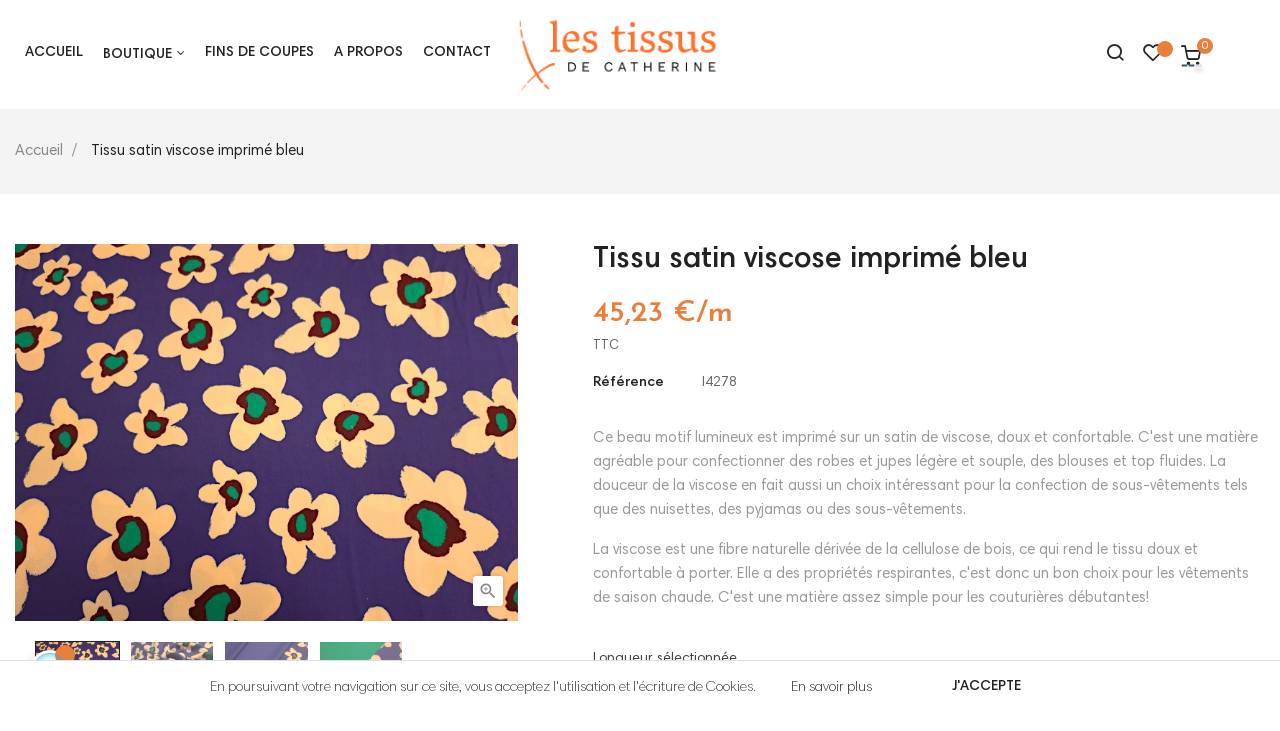

--- FILE ---
content_type: text/html; charset=utf-8
request_url: https://tissusdecatherine.com/tissus-de-confection/1960-satin-viscose-imprime-bleu.html
body_size: 24099
content:
<!doctype html>
<html lang="fr"  class="default" >

  <head>
    
      
  <meta charset="utf-8">
  <meta name="google-site-verification" content="LEZIWYa2zu6ExnCAUfoWXirAitxo1pgb1ze8XSDJmb0" />


  <meta http-equiv="x-ua-compatible" content="ie=edge">



  <link rel="canonical" href="https://tissusdecatherine.com/tissus-de-confection/1960-satin-viscose-imprime-bleu.html">

  <title>Tissu satin viscose imprimé bleu | Les Tissus de Catherine</title>

  <meta name="description" content="Achetez en ligne notre produit : Tissu satin viscose imprimé bleu . Les Tissus de Catherine : Parcourez notre sélection de tissus de confection haute couture.">
  <meta name="keywords" content="Tissus de confection">
      
          <link rel="alternate" href="https://tissusdecatherine.com/tissus-de-confection/1960-satin-viscose-imprime-bleu.html" hreflang="fr-fr">
      
  
                  <link rel="alternate" href="https://tissusdecatherine.com/tissus-de-confection/1960-satin-viscose-imprime-bleu.html" hreflang="fr-fr">
        



  <meta name="viewport" content="width=device-width, initial-scale=1">



  <link rel="icon" type="image/vnd.microsoft.icon" href="/img/favicon.ico?1595508473">
  <link rel="shortcut icon" type="image/x-icon" href="/img/favicon.ico?1595508473">


  

    <link rel="stylesheet" href="https://tissusdecatherine.com/themes/at_nova/assets/css/theme.css" type="text/css" media="all">
  <link rel="stylesheet" href="https://tissusdecatherine.com/themes/at_nova/modules/leobootstrapmenu/views/css/megamenu.css" type="text/css" media="all">
  <link rel="stylesheet" href="https://tissusdecatherine.com/themes/at_nova/modules/leobootstrapmenu/views/css/leomenusidebar.css" type="text/css" media="all">
  <link rel="stylesheet" href="https://tissusdecatherine.com/themes/at_nova/modules/leoslideshow/views/css/typo/typo.css" type="text/css" media="all">
  <link rel="stylesheet" href="https://tissusdecatherine.com/themes/at_nova/modules/leoslideshow/views/css/iView/iview.css" type="text/css" media="all">
  <link rel="stylesheet" href="https://tissusdecatherine.com/themes/at_nova/modules/leoslideshow/views/css/iView/skin_4_responsive/style.css" type="text/css" media="all">
  <link rel="stylesheet" href="https://tissusdecatherine.com/modules/leofeature/views/css/jquery.mCustomScrollbar.css" type="text/css" media="all">
  <link rel="stylesheet" href="https://tissusdecatherine.com/themes/at_nova/modules/leofeature/views/css/front.css" type="text/css" media="all">
  <link rel="stylesheet" href="https://tissusdecatherine.com/modules/opartcookiewarning/themes/theme_2/css/front.css" type="text/css" media="all">
  <link rel="stylesheet" href="https://tissusdecatherine.com/modules/everpspopup/views/css/everpspopup.css" type="text/css" media="all">
  <link rel="stylesheet" href="https://tissusdecatherine.com/js/jquery/ui/themes/base/minified/jquery-ui.min.css" type="text/css" media="all">
  <link rel="stylesheet" href="https://tissusdecatherine.com/js/jquery/ui/themes/base/minified/jquery.ui.theme.min.css" type="text/css" media="all">
  <link rel="stylesheet" href="https://tissusdecatherine.com/js/jquery/plugins/fancybox/jquery.fancybox.css" type="text/css" media="all">
  <link rel="stylesheet" href="https://tissusdecatherine.com/themes/at_nova/modules/ps_legalcompliance/views/css/aeuc_front.css" type="text/css" media="all">
  <link rel="stylesheet" href="https://tissusdecatherine.com/themes/at_nova/modules/leoproductsearch/views/css/leosearch.css" type="text/css" media="all">
  <link rel="stylesheet" href="https://tissusdecatherine.com/modules/leoproductsearch/views/css/jquery.autocomplete_productsearch.css" type="text/css" media="all">
  <link rel="stylesheet" href="https://tissusdecatherine.com/modules/bclaundry/views/css/laundry/laundry_css/laundry-icons.css" type="text/css" media="all">
  <link rel="stylesheet" href="https://tissusdecatherine.com/modules/bclaundry/views/css/laundry/laundry_css/pxp-icon-se.css" type="text/css" media="all">
  <link rel="stylesheet" href="https://tissusdecatherine.com/themes/at_nova/assets/css/custom.css" type="text/css" media="all">
  <link rel="stylesheet" href="https://tissusdecatherine.com/modules/appagebuilder/views/css/animate.css" type="text/css" media="all">
  <link rel="stylesheet" href="https://tissusdecatherine.com/themes/at_nova/modules/appagebuilder/views/css/owl.carousel.css" type="text/css" media="all">
  <link rel="stylesheet" href="https://tissusdecatherine.com/themes/at_nova/modules/appagebuilder/views/css/owl.theme.css" type="text/css" media="all">
  <link rel="stylesheet" href="https://tissusdecatherine.com/themes/at_nova/modules/appagebuilder/views/css/slick-theme.css" type="text/css" media="all">
  <link rel="stylesheet" href="https://tissusdecatherine.com/themes/at_nova/modules/appagebuilder/views/css/slick.css" type="text/css" media="all">
  <link rel="stylesheet" href="https://tissusdecatherine.com/themes/at_nova/modules/appagebuilder/views/css/ApImageHotspot.css" type="text/css" media="all">
  <link rel="stylesheet" href="https://tissusdecatherine.com/themes/at_nova/modules/appagebuilder/views/css/styles.css" type="text/css" media="all">
  <link rel="stylesheet" href="https://tissusdecatherine.com/modules/appagebuilder/views/css/unique.css" type="text/css" media="all">
  <link rel="stylesheet" href="https://tissusdecatherine.com/themes/at_nova/modules/appagebuilder/views/css/positions/footerposition1535496197.css" type="text/css" media="all">
  <link rel="stylesheet" href="https://tissusdecatherine.com/themes/at_nova/modules/appagebuilder/views/css/positions/headerposition1536273190.css" type="text/css" media="all">
  <link rel="stylesheet" href="https://tissusdecatherine.com/themes/at_nova/modules/appagebuilder/views/css/profiles/profile1535922143.css" type="text/css" media="all">



    


  

  <script type="text/javascript">
        var LEO_COOKIE_THEME = "AT_NOVA_PANEL_CONFIG";
        var add_cart_error = "An error occurred while processing your request. Please try again";
        var ajaxsearch = "1";
        var buttonwishlist_title_add = "Liste de souhaits";
        var buttonwishlist_title_remove = "Supprimer du panier";
        var enable_dropdown_defaultcart = 1;
        var enable_flycart_effect = 1;
        var enable_notification = 1;
        var height_cart_item = "120";
        var isLogged = false;
        var leo_search_url = "https:\/\/tissusdecatherine.com\/module\/leoproductsearch\/productsearch";
        var leo_token = "beb8d4a197eeee432b9fd8f8fe9ac2ad";
        var leoproductsearch_static_token = "beb8d4a197eeee432b9fd8f8fe9ac2ad";
        var leoproductsearch_token = "09a73f33d75e3f0e7c24b999a11dff9d";
        var lf_is_gen_rtl = false;
        var lps_show_product_img = "1";
        var lps_show_product_price = "";
        var number_cartitem_display = 3;
        var numpro_display = "100";
        var prestashop = {"cart":{"products":[],"totals":{"total":{"type":"total","label":"Total","amount":0,"value":"0,00\u00a0\u20ac"},"total_including_tax":{"type":"total","label":"Total TTC","amount":0,"value":"0,00\u00a0\u20ac"},"total_excluding_tax":{"type":"total","label":"Total HT :","amount":0,"value":"0,00\u00a0\u20ac"}},"subtotals":{"products":{"type":"products","label":"Sous-total","amount":0,"value":"0,00\u00a0\u20ac"},"discounts":null,"shipping":{"type":"shipping","label":"Livraison","amount":0,"value":"gratuit"},"tax":{"type":"tax","label":"Taxes incluses","amount":0,"value":"0,00\u00a0\u20ac"}},"products_count":0,"summary_string":"0 articles","vouchers":{"allowed":1,"added":[]},"discounts":[],"minimalPurchase":0,"minimalPurchaseRequired":""},"currency":{"name":"Euro","iso_code":"EUR","iso_code_num":"978","sign":"\u20ac"},"customer":{"lastname":null,"firstname":null,"email":null,"birthday":null,"newsletter":null,"newsletter_date_add":null,"optin":null,"website":null,"company":null,"siret":null,"ape":null,"is_logged":false,"gender":{"type":null,"name":null},"addresses":[]},"language":{"name":"Fran\u00e7ais (French)","iso_code":"fr","locale":"fr-FR","language_code":"fr-fr","is_rtl":"0","date_format_lite":"d\/m\/Y","date_format_full":"d\/m\/Y H:i:s","id":2},"page":{"title":"","canonical":null,"meta":{"title":"Tissu satin viscose imprim\u00e9 bleu | Les Tissus de Catherine","description":"Achetez en ligne notre produit : Tissu satin viscose imprim\u00e9 bleu . Les Tissus de Catherine : Parcourez notre s\u00e9lection de tissus de confection haute couture.","keywords":"Tissus de confection","robots":"index"},"page_name":"product","body_classes":{"lang-fr":true,"lang-rtl":false,"country-FR":true,"currency-EUR":true,"layout-full-width":true,"page-product":true,"tax-display-enabled":true,"product-id-1960":true,"product-Tissu satin viscose imprim\u00e9 bleu":true,"product-id-category-2":true,"product-id-manufacturer-0":true,"product-id-supplier-0":true,"product-available-for-order":true},"admin_notifications":[]},"shop":{"name":"Les Tissus de Catherine","logo":"\/img\/my-shop-logo-1573557582.jpg","stores_icon":"\/img\/logo_stores.png","favicon":"\/img\/favicon.ico"},"urls":{"base_url":"https:\/\/tissusdecatherine.com\/","current_url":"https:\/\/tissusdecatherine.com\/tissus-de-confection\/1960-satin-viscose-imprime-bleu.html","shop_domain_url":"https:\/\/tissusdecatherine.com","img_ps_url":"https:\/\/tissusdecatherine.com\/img\/","img_cat_url":"https:\/\/tissusdecatherine.com\/img\/c\/","img_lang_url":"https:\/\/tissusdecatherine.com\/img\/l\/","img_prod_url":"https:\/\/tissusdecatherine.com\/img\/p\/","img_manu_url":"https:\/\/tissusdecatherine.com\/img\/m\/","img_sup_url":"https:\/\/tissusdecatherine.com\/img\/su\/","img_ship_url":"https:\/\/tissusdecatherine.com\/img\/s\/","img_store_url":"https:\/\/tissusdecatherine.com\/img\/st\/","img_col_url":"https:\/\/tissusdecatherine.com\/img\/co\/","img_url":"https:\/\/tissusdecatherine.com\/themes\/at_nova\/assets\/img\/","css_url":"https:\/\/tissusdecatherine.com\/themes\/at_nova\/assets\/css\/","js_url":"https:\/\/tissusdecatherine.com\/themes\/at_nova\/assets\/js\/","pic_url":"https:\/\/tissusdecatherine.com\/upload\/","pages":{"address":"https:\/\/tissusdecatherine.com\/adresse","addresses":"https:\/\/tissusdecatherine.com\/adresses","authentication":"https:\/\/tissusdecatherine.com\/connexion","cart":"https:\/\/tissusdecatherine.com\/panier","category":"https:\/\/tissusdecatherine.com\/index.php?controller=category","cms":"https:\/\/tissusdecatherine.com\/index.php?controller=cms","contact":"https:\/\/tissusdecatherine.com\/nous-contacter","discount":"https:\/\/tissusdecatherine.com\/reduction","guest_tracking":"https:\/\/tissusdecatherine.com\/suivi-commande-invite","history":"https:\/\/tissusdecatherine.com\/historique-commandes","identity":"https:\/\/tissusdecatherine.com\/identite","index":"https:\/\/tissusdecatherine.com\/","my_account":"https:\/\/tissusdecatherine.com\/mon-compte","order_confirmation":"https:\/\/tissusdecatherine.com\/confirmation-commande","order_detail":"https:\/\/tissusdecatherine.com\/index.php?controller=order-detail","order_follow":"https:\/\/tissusdecatherine.com\/suivi-commande","order":"https:\/\/tissusdecatherine.com\/commande","order_return":"https:\/\/tissusdecatherine.com\/index.php?controller=order-return","order_slip":"https:\/\/tissusdecatherine.com\/avoirs","pagenotfound":"https:\/\/tissusdecatherine.com\/page-introuvable","password":"https:\/\/tissusdecatherine.com\/recuperation-mot-de-passe","pdf_invoice":"https:\/\/tissusdecatherine.com\/index.php?controller=pdf-invoice","pdf_order_return":"https:\/\/tissusdecatherine.com\/index.php?controller=pdf-order-return","pdf_order_slip":"https:\/\/tissusdecatherine.com\/index.php?controller=pdf-order-slip","prices_drop":"https:\/\/tissusdecatherine.com\/promotions","product":"https:\/\/tissusdecatherine.com\/index.php?controller=product","search":"https:\/\/tissusdecatherine.com\/recherche","sitemap":"https:\/\/tissusdecatherine.com\/plan du site","stores":"https:\/\/tissusdecatherine.com\/magasins","supplier":"https:\/\/tissusdecatherine.com\/fournisseur","register":"https:\/\/tissusdecatherine.com\/connexion?create_account=1","order_login":"https:\/\/tissusdecatherine.com\/commande?login=1"},"alternative_langs":{"fr-fr":"https:\/\/tissusdecatherine.com\/tissus-de-confection\/1960-satin-viscose-imprime-bleu.html"},"theme_assets":"\/themes\/at_nova\/assets\/","actions":{"logout":"https:\/\/tissusdecatherine.com\/?mylogout="},"no_picture_image":{"bySize":{"small_default":{"url":"https:\/\/tissusdecatherine.com\/img\/p\/fr-default-small_default.jpg","width":98,"height":116},"cart_default":{"url":"https:\/\/tissusdecatherine.com\/img\/p\/fr-default-cart_default.jpg","width":135,"height":160},"medium_default":{"url":"https:\/\/tissusdecatherine.com\/img\/p\/fr-default-medium_default.jpg","width":239,"height":170},"home_default":{"url":"https:\/\/tissusdecatherine.com\/img\/p\/fr-default-home_default.jpg","width":450,"height":338},"large_default":{"url":"https:\/\/tissusdecatherine.com\/img\/p\/fr-default-large_default.jpg","width":700,"height":525}},"small":{"url":"https:\/\/tissusdecatherine.com\/img\/p\/fr-default-small_default.jpg","width":98,"height":116},"medium":{"url":"https:\/\/tissusdecatherine.com\/img\/p\/fr-default-medium_default.jpg","width":239,"height":170},"large":{"url":"https:\/\/tissusdecatherine.com\/img\/p\/fr-default-large_default.jpg","width":700,"height":525},"legend":""}},"configuration":{"display_taxes_label":true,"display_prices_tax_incl":true,"is_catalog":false,"show_prices":true,"opt_in":{"partner":false},"quantity_discount":{"type":"price","label":"Prix"},"voucher_enabled":1,"return_enabled":0},"field_required":[],"breadcrumb":{"links":[{"title":"Accueil","url":"https:\/\/tissusdecatherine.com\/"},{"title":"Tissu satin viscose imprim\u00e9 bleu","url":"https:\/\/tissusdecatherine.com\/tissus-de-confection\/1960-satin-viscose-imprime-bleu.html"}],"count":2},"link":{"protocol_link":"https:\/\/","protocol_content":"https:\/\/"},"time":1769620856,"static_token":"beb8d4a197eeee432b9fd8f8fe9ac2ad","token":"09a73f33d75e3f0e7c24b999a11dff9d"};
        var psemailsubscription_subscription = "https:\/\/tissusdecatherine.com\/module\/ps_emailsubscription\/subscription";
        var show_popup = 1;
        var txt_not_found = "No products found";
        var type_dropdown_defaultcart = "slidebar_right";
        var type_flycart_effect = "fade";
        var width_cart_item = "300";
        var wishlist_add = "Le produit a \u00e9t\u00e9 ajout\u00e9 \u00e0 votre liste";
        var wishlist_cancel_txt = "Annuler";
        var wishlist_confirm_del_txt = "Supprimer l'\u00e9l\u00e9ment s\u00e9lectionn\u00e9?";
        var wishlist_del_default_txt = "Impossible de supprimer par d\u00e9faut liste";
        var wishlist_email_txt = "Email";
        var wishlist_loggin_required = "Vous devez \u00eatre connect\u00e9 pour g\u00e9rer votre liste";
        var wishlist_ok_txt = "D'accord";
        var wishlist_quantity_required = "Vous devez saisir une quantit\u00e9";
        var wishlist_remove = "Le produit a \u00e9t\u00e9 retir\u00e9 de votre liste";
        var wishlist_reset_txt = "R\u00e9initialiser";
        var wishlist_send_txt = "Envoyer";
        var wishlist_send_wishlist_txt = "Envoyer liste";
        var wishlist_url = "https:\/\/tissusdecatherine.com\/module\/leofeature\/mywishlist";
        var wishlist_viewwishlist = "Voir votre liste";
      </script>
<script type="text/javascript">
	var choosefile_text = "Choisir un fichier";
	var turnoff_popup_text = "Ne pas afficher ce popup à nouveau";

	var size_item_quickview = 144;
	var style_scroll_quickview = 'horizontal';
	
	var size_item_page = 144;
	var style_scroll_page = 'horizontal';
	
	var size_item_quickview_attr = 144;	
	var style_scroll_quickview_attr = 'horizontal';
	
	var size_item_popup = 190;
	var style_scroll_popup = 'vertical';
</script>


  <script type="text/javascript">
	
	var FancyboxI18nClose = "Fermer";
	var FancyboxI18nNext = "Prochain";
	var FancyboxI18nPrev = "précédent";
	var current_link = "http://tissusdecatherine.com/";		
	var currentURL = window.location;
	currentURL = String(currentURL);
	currentURL = currentURL.replace("https://","").replace("http://","").replace("www.","").replace( /#\w*/, "" );
	current_link = current_link.replace("https://","").replace("http://","").replace("www.","");
	var text_warning_select_txt = "S'il vous plaît sélectionner un pour supprimer?";
	var text_confirm_remove_txt = "Etes-vous sûr de retirer de pied de page?";
	var close_bt_txt = "Fermer";
	var list_menu = [];
	var list_menu_tmp = {};
	var list_tab = [];
	var isHomeMenu = 0;
	
</script>  <script async src="https://www.googletagmanager.com/gtag/js?id=G-6QCDX2QQCX"></script>
  <script>
    window.dataLayer = window.dataLayer || [];
    function gtag(){dataLayer.push(arguments);}
    gtag('js', new Date());
    gtag(
      'config',
      'G-6QCDX2QQCX',
      {
        'debug_mode':false
                              }
    );
  </script>

 <script type="text/javascript">
          document.addEventListener('DOMContentLoaded', function() {
        $('article[data-id-product="990"] a.quick-view').on(
                "click",
                function() {
                    gtag("event", "select_item", {"send_to":"G-6QCDX2QQCX","items":{"item_id":990,"item_name":"Tissu damassé de laine fantaisie","quantity":1,"price":1.53,"currency":"EUR","index":0,"item_brand":"","item_category":"tenues-de-jour","item_list_id":"product","item_variant":""}})
                });$('article[data-id-product="572"] a.quick-view').on(
                "click",
                function() {
                    gtag("event", "select_item", {"send_to":"G-6QCDX2QQCX","items":{"item_id":572,"item_name":"Bouton boule à facettes noir","quantity":1,"price":2.12,"currency":"EUR","index":1,"item_brand":"","item_category":"fournitures","item_list_id":"product","item_variant":""}})
                });$('article[data-id-product="575"] a.quick-view').on(
                "click",
                function() {
                    gtag("event", "select_item", {"send_to":"G-6QCDX2QQCX","items":{"item_id":575,"item_name":"Bouton rectangulaire en strass Swarovski serti","quantity":1,"price":3.57,"currency":"EUR","index":2,"item_brand":"","item_category":"fournitures","item_list_id":"product","item_variant":""}})
                });$('article[data-id-product="879"] a.quick-view').on(
                "click",
                function() {
                    gtag("event", "select_item", {"send_to":"G-6QCDX2QQCX","items":{"item_id":879,"item_name":"Bouton perles orange et vert","quantity":1,"price":14.86,"currency":"EUR","index":3,"item_brand":"","item_category":"fournitures","item_list_id":"product","item_variant":""}})
                });
      });
    </script>
<!-- Open Graph -->
<meta property="og:title" content="Tissu satin viscose imprimé bleu" />
<meta property="og:image" content="https://tissusdecatherine.com/3183-1/satin-viscose-imprime-bleu.jpg" />
<!-- Twitter Cards -->
<meta name="twitter:domain" content="tissusdecatherine.com" />
<meta name="twitter:card" content="summary_large_image"><meta name="twitter:title" content="Tissu satin viscose imprimé bleu"><meta http-equiv="X-UA-Compatible" content="IE=edge,chrome=1" />
<meta http-equiv="cleartype" content="on" />
<meta http-equiv="x-dns-prefetch-control" value="on" />
<meta name="HandheldFriendly" content="true" />
<meta name="MobileOptimized" content="640" />
<meta name="apple-mobile-web-app-capable" content="yes" />
<link rel="dns-prefetch" href="//www.google-analytics.com" />
<link rel="dns-prefetch" href="//twitter.com" />
<link rel="dns-prefetch" href="//facebook.com" />
<link rel="dns-prefetch" href="//apis.google.com" />
<link rel="dns-prefetch" href="//fonts.googleapis.com" />
<link rel="dns-prefetch" href="//ssl.gstatic.com" />
<link rel="dns-prefetch" href="//tissusdecatherine.com" />

<link rel="preconnect" href="//www.google-analytics.com" crossorigin />
<link rel="preconnect" href="//twitter.com" crossorigin />
<link rel="preconnect" href="//facebook.com" crossorigin />
<link rel="preconnect" href="//apis.google.com" crossorigin />
<link rel="preconnect" href="//fonts.googleapis.com" crossorigin />
<link rel="preconnect" href="//ssl.gstatic.com" crossorigin />
<link rel="preconnect" href="//tissusdecatherine.com" crossorigin />
<!-- @file modules\appagebuilder\views\templates\hook\header -->

<script>
    /**
     * List functions will run when document.ready()
     */
    var ap_list_functions = [];
    /**
     * List functions will run when window.load()
     */
    var ap_list_functions_loaded = [];

    /**
     * List functions will run when document.ready() for theme
     */
    
    var products_list_functions = [];
</script>


<script type='text/javascript'>
    var leoOption = {
        category_qty:1,
        product_list_image:1,
        product_one_img:1,
        productCdown: 1,
        productColor: 0,
        homeWidth: 450,
        homeheight: 338,
	}

    ap_list_functions.push(function(){
        if (typeof $.LeoCustomAjax !== "undefined" && $.isFunction($.LeoCustomAjax)) {
            var leoCustomAjax = new $.LeoCustomAjax();
            leoCustomAjax.processAjax();
        }
    });
</script>





    
  <meta property="og:type" content="product">
  <meta property="og:url" content="https://tissusdecatherine.com/tissus-de-confection/1960-satin-viscose-imprime-bleu.html">
  <meta property="og:title" content="Tissu satin viscose imprimé bleu | Les Tissus de Catherine">
  <meta property="og:site_name" content="Les Tissus de Catherine">
  <meta property="og:description" content="Achetez en ligne notre produit : Tissu satin viscose imprimé bleu . Les Tissus de Catherine : Parcourez notre sélection de tissus de confection haute couture.">
  <meta property="og:image" content="https://tissusdecatherine.com/3183-large_default/satin-viscose-imprime-bleu.jpg">
      <meta property="product:pretax_price:amount" content="0.376917">
    <meta property="product:pretax_price:currency" content="EUR">
    <meta property="product:price:amount" content="0.45">
    <meta property="product:price:currency" content="EUR">
      <meta property="product:weight:value" content="0.002000">
  <meta property="product:weight:units" content="kg">
  
  </head>

  <body id="product" class="lang-fr country-fr currency-eur layout-full-width page-product tax-display-enabled product-id-1960 product-tissu-satin-viscose-imprime-bleu product-id-category-2 product-id-manufacturer-0 product-id-supplier-0 product-available-for-order fullwidth">

    
      
    

    <main id="page">
      
              
      <header id="header">
        <div class="header-container">
          
            
  <div class="header-banner">
          <div class="container">
              <div class="inner"></div>
          </div>
        </div>



  <nav class="header-nav">
    <div class="topnav">
              <div class="inner"></div>
          </div>
    <div class="bottomnav">
              <div class="inner"></div>
          </div>
  </nav>



  <div class="header-top">
          <div class="inner"><!-- @file modules\appagebuilder\views\templates\hook\ApRow -->
<div class="wrapper"      >
	 <div class="container container-large">
    <div        class="row header-flex no-margin ApRow  has-bg bg-boxed"
	        data-bg=" no-repeat"                style="background: no-repeat;"        >
                                            <!-- @file modules\appagebuilder\views\templates\hook\ApColumn -->
<div    class="col-xl-4-8 col-lg-7 col-md-4 col-sm-4 col-xs-4 col-sp-4 left-header no-padding ApColumn "
	    >
                    <!-- @file modules\appagebuilder\views\templates\hook\ApSlideShow -->
<div id="memgamenu-form_1546754897" class="ApMegamenu">
				<nav data-megamenu-id="1546754897" class="leo-megamenu cavas_menu navbar navbar-default disable-canvas " role="navigation">
			<!-- Brand and toggle get grouped for better mobile display -->
			<div class="navbar-header">
				<button type="button" class="navbar-toggler hidden-lg-up" data-toggle="collapse" data-target=".megamenu-off-canvas-1546754897">
					<span class="sr-only">Basculer la navigation</span>
					&#9776;
					<!--
					<span class="icon-bar"></span>
					<span class="icon-bar"></span>
					<span class="icon-bar"></span>
					-->
				</button>
			</div>
			<!-- Collect the nav links, forms, and other content for toggling -->
						<div class="leo-top-menu collapse navbar-toggleable-md megamenu-off-canvas megamenu-off-canvas-1546754897"><ul class="nav navbar-nav megamenu horizontal"><li class="nav-item   " ><a href="https://tissusdecatherine.com/" target="_self" class="nav-link has-category"><span class="menu-title">Accueil</span></a></li><li class="nav-item parent dropdown  aligned-fullwidth  " ><a class="nav-link dropdown-toggle has-category" data-toggle="dropdown" href="https://tissusdecatherine.com/2-tissus-de-confection" target="_self"><span class="menu-title">Boutique</span></a><b class="caret"></b><div class="dropdown-menu level1" ><div class="dropdown-menu-inner"><div class="row"><div class="col-sm-12 mega-col" data-colwidth="12" data-type="menu" ><div class="inner"><ul><li class="nav-item   mega-group" ><a class="nav-link" href="https://tissusdecatherine.com/3-mariage" target="_self"><span class="menu-title">Mariage</span></a></li><li class="nav-item   " ><a class="nav-link" href="https://tissusdecatherine.com/4-tenues-de-soiree" target="_self"><span class="menu-title">Tenues de soirée</span></a></li><li class="nav-item   " ><a class="nav-link" href="https://tissusdecatherine.com/5-tenues-de-jour" target="_self"><span class="menu-title">Tenues de jour</span></a></li><li class="nav-item   " ><a class="nav-link" href="https://tissusdecatherine.com/6-tissus-unis" target="_self"><span class="menu-title">Tissus unis</span></a></li><li class="nav-item   " ><a class="nav-link" href="https://tissusdecatherine.com/7-fournitures" target="_self"><span class="menu-title">Fournitures</span></a></li></ul></div></div></div></div></div></li><li class="nav-item   " ><a href="https://tissusdecatherine.com/10-coupons" target="_self" class="nav-link has-category"><span class="menu-title">Fins de coupes</span></a></li><li class="nav-item   " ><a href="https://tissusdecatherine.com/content/4-a-propos" target="_self" class="nav-link has-category"><span class="menu-title">A propos</span></a></li><li class="nav-item   " ><a href="https://tissusdecatherine.com/nous-contacter" target="_self" class="nav-link has-category"><span class="menu-title">Contact</span></a></li></ul></div>
	</nav>
	<script type="text/javascript">
	// <![CDATA[				
			// var type="horizontal";
			// checkActiveLink();
			// checkTarget();
			list_menu_tmp.id = '1546754897';
			list_menu_tmp.type = 'horizontal';
	// ]]>
	
			
				// var show_cavas = 0;
				list_menu_tmp.show_cavas =0;	
		
			
		list_menu_tmp.list_tab = list_tab;
		list_menu.push(list_menu_tmp);
		list_menu_tmp = {};	
		list_tab = {};
		
	</script>
	</div>

    </div><!-- @file modules\appagebuilder\views\templates\hook\ApColumn -->
<div    class="col-xl-2 col-lg-2 col-md-4 col-sm-4 col-xs-4 col-sp-12 center-header no-padding ApColumn "
	    >
                    <!-- @file modules\appagebuilder\views\templates\hook\ApGenCode -->

	<a href="https://tissusdecatherine.com/">     <img class="logo img-fluid" src="/img/my-shop-logo-1573557582.jpg" alt="Les Tissus de Catherine"></a>

    </div><!-- @file modules\appagebuilder\views\templates\hook\ApColumn -->
<div    class="col-xl-5 col-lg-3 col-md-4 col-sm-4 col-xs-4 col-sp-8 right-header ApColumn "
	    >
                    <!-- @file modules\appagebuilder\views\templates\hook\ApModule -->


<!-- Block search module -->
<div id="leo_search_block_top" class="block exclusive search-by-category">
	<a id="show_search" href="javascript:void(0)" data-toggle="dropdown" class="float-xs-right popup-title">
	   <i class="nova-search"></i>
	</a>
	<span class="close-overlay"><i class="material-icons">&#xE5CD;</i></span>
	<div class="over-layer"></div>
	<div class="block-form clearfix">
		<form method="get" action="https://tissusdecatherine.com/index.php?controller=productsearch" id="leosearchtopbox">
			<input type="hidden" name="fc" value="module" />
			<input type="hidden" name="module" value="leoproductsearch" />
			<input type="hidden" name="controller" value="productsearch" />
                <input type="hidden" name="leoproductsearch_static_token" value="beb8d4a197eeee432b9fd8f8fe9ac2ad"/>
						<div class="block_content clearfix">
				<div class="box-leoproductsearch-result">
					<div class="leoproductsearch-result container">
						<div class="leoproductsearch-loading cssload-container">
							<div class="cssload-speeding-wheel"></div>
						</div>
						<input class="search_query form-control grey" type="text" id="leo_search_query_top" name="search_query" value="" placeholder="Rechercher ici la référence souhaitée..." />
						<button type="submit" id="leo_search_top_button" class="btn btn-default button button-small"><i class="nova-search"></i></button> 
					</div>
				</div>
				<div class="list-cate-wrapper">
					<input id="leosearchtop-cate-id" name="cate" value="" type="hidden">
					<a id="dropdownListCateTop" class="select-title" rel="nofollow" data-toggle="dropdown" aria-haspopup="true" aria-expanded="false">
						<span>Rechercher par catégorie</span>
					</a>
					<div class="list-cate dropdown-menu" aria-labelledby="dropdownListCateTop">
						<div class="container">
							<div class="row search-flex">
								<div class="col-lg-4 col-sp-12">
									<h4 class="title_block">Rechercher par catégorie</h4>
									<div class="box-cate">
										<a href="#" data-cate-id="" data-cate-name="Tout" class="cate-item active" >Tout</a>
										<a href="#" data-cate-id="2" data-cate-name="Les Tissus de Catherine" class="cate-item cate-level-1" >Les Tissus de Catherine</a>
										
  <a href="#" data-cate-id="3" data-cate-name="Mariage" class="cate-item cate-level-2" >--Mariage</a>
  <a href="#" data-cate-id="4" data-cate-name="Tenues de soirée" class="cate-item cate-level-2" >--Tenues de soirée</a>
  <a href="#" data-cate-id="5" data-cate-name="Tenues de jour" class="cate-item cate-level-2" >--Tenues de jour</a>
  <a href="#" data-cate-id="6" data-cate-name="Tissus unis" class="cate-item cate-level-2" >--Tissus unis</a>
  <a href="#" data-cate-id="7" data-cate-name="Fournitures" class="cate-item cate-level-2" >--Fournitures</a>
  <a href="#" data-cate-id="10" data-cate-name="Coupons" class="cate-item cate-level-2" >--Coupons</a>
  <a href="#" data-cate-id="11" data-cate-name="Coups de Coeur" class="cate-item cate-level-2" >--Coups de Coeur</a>
  <a href="#" data-cate-id="13" data-cate-name="Carte Cadeau" class="cate-item cate-level-2" >--Carte Cadeau</a>
  
									</div>
								</div>
								<div class="col-lg-8 hidden-md-down">
									<!-- @file modules\appagebuilder\views\templates\hook\ApRow -->
    <div        class="row search-flex hidden-md-down ApRow  has-bg bg-boxed"
	        data-bg=" no-repeat"                style="background: no-repeat;"        >
                                            <!-- @file modules\appagebuilder\views\templates\hook\ApColumn -->
<div    class="col-sm-6 col-xs-6 col-sp-6 col-md-6 col-lg-6 col-xl-6  ApColumn "
	    >
                    <!-- @file modules\appagebuilder\views\templates\hook\ApProductList -->
    <div class="block ApProductList">
				<input type="hidden" class="apconfig" value='[base64]'/>
				<h4 class="title_block">
			Nouveautés
		</h4>
		                <!-- Products list -->
    <ul class="product_list grid row plist-product">
                        <li class="ajax_block_product product_block 
                 col-xl-12 
                col-lg-4 col-md-6 col-sm-6 col-xs-6 col-sp-12 first_item">
                                            <article class="product-miniature js-product-miniature" data-id-product="2142" data-id-product-attribute="0" itemscope itemtype="http://schema.org/Product">
  <div class="thumbnail-container">
    <div class="product-image">
<!-- @file modules\appagebuilder\views\templates\front\products\file_tpl -->

	    		<a href="https://tissusdecatherine.com/tissus-unis/2142-tissu-crepe-cady-tangerine-54076130.html" class="thumbnail product-thumbnail">
	            <img
		class="img-fluid"
		src = "https://tissusdecatherine.com/3791-home_default/tissu-crepe-cady-tangerine.jpg"
		alt = "Tissu crêpe cady tangerine"
		data-full-size-image-url = "https://tissusdecatherine.com/3791-large_default/tissu-crepe-cady-tangerine.jpg"
	            >
		    		    	<span class="product-additional" data-idproduct="2142"></span>
		    	    </a>
	

</div>
    <div class="product-meta">
<!-- @file modules\appagebuilder\views\templates\front\products\file_tpl -->

  <h3 class="h3 product-title" itemprop="name"><a href="https://tissusdecatherine.com/tissus-unis/2142-tissu-crepe-cady-tangerine-54076130.html">Tissu crêpe cady tangerine</a></h3>


<!-- @file modulesappagebuilderviewstemplatesfrontproductsfile_tpl -->
        
              <div class="product-price-and-shipping ">
              

              

              <span class="price" itemprop="offers" itemscope itemtype="http://schema.org/Offer">
                <span itemprop="priceCurrency" content="EUR"></span><span itemprop="price" content="0.55">0,55 €</span>
              </span>
                            

              
            </div>
                  
</div>
  </div>
</article>
                                </li>
                </ul>
    <!-- End Products list -->
    
    </div>
	    	
    </div><!-- @file modules\appagebuilder\views\templates\hook\ApColumn -->
<div    class="col-sm-6 col-xs-6 col-sp-6 col-md-6 col-lg-6 col-xl-6  ApColumn "
	    >
                    <!-- @file modules\appagebuilder\views\templates\hook\ApProductList -->
    <div class="block ApProductList">
				<input type="hidden" class="apconfig" value='[base64]'/>
				<h4 class="title_block">
			Best Seller
		</h4>
		                <!-- Products list -->
    <ul class="product_list grid row plist-product">
                        <li class="ajax_block_product product_block 
                 col-xl-12 
                col-lg-4 col-md-6 col-sm-6 col-xs-6 col-sp-12 first_item">
                                            <article class="product-miniature js-product-miniature" data-id-product="1814" data-id-product-attribute="0" itemscope itemtype="http://schema.org/Product">
  <div class="thumbnail-container">
    <div class="product-image">
<!-- @file modules\appagebuilder\views\templates\front\products\file_tpl -->

	    		<a href="https://tissusdecatherine.com/tenues-de-jour/1814-coton-bio-gris-a-pois.html" class="thumbnail product-thumbnail">
	            <img
		class="img-fluid"
		src = "https://tissusdecatherine.com/2782-home_default/coton-bio-gris-a-pois.jpg"
		alt = "Tissu coton bio gris à pois"
		data-full-size-image-url = "https://tissusdecatherine.com/2782-large_default/coton-bio-gris-a-pois.jpg"
	            >
		    		    	<span class="product-additional" data-idproduct="1814"></span>
		    	    </a>
	

</div>
    <div class="product-meta">
<!-- @file modules\appagebuilder\views\templates\front\products\file_tpl -->

  <h3 class="h3 product-title" itemprop="name"><a href="https://tissusdecatherine.com/tenues-de-jour/1814-coton-bio-gris-a-pois.html">Tissu coton bio gris à pois</a></h3>


<!-- @file modulesappagebuilderviewstemplatesfrontproductsfile_tpl -->
        
              <div class="product-price-and-shipping ">
              

              

              <span class="price" itemprop="offers" itemscope itemtype="http://schema.org/Offer">
                <span itemprop="priceCurrency" content="EUR"></span><span itemprop="price" content="0.15">0,15 €</span>
              </span>
                            

              
            </div>
                  
</div>
  </div>
</article>
                                </li>
                    <li class="ajax_block_product product_block 
                 col-xl-12 
                col-lg-4 col-md-6 col-sm-6 col-xs-6 col-sp-12 ">
                                            <article class="product-miniature js-product-miniature" data-id-product="2093" data-id-product-attribute="0" itemscope itemtype="http://schema.org/Product">
  <div class="thumbnail-container">
    <div class="product-image">
<!-- @file modules\appagebuilder\views\templates\front\products\file_tpl -->

	    		<a href="https://tissusdecatherine.com/tissus-de-confection/2093-tissu-broderie-anglaise-festonnee.html" class="thumbnail product-thumbnail">
	            <img
		class="img-fluid"
		src = "https://tissusdecatherine.com/3655-home_default/tissu-broderie-anglaise-festonnee.jpg"
		alt = "Tissu broderie anglaise festonnée"
		data-full-size-image-url = "https://tissusdecatherine.com/3655-large_default/tissu-broderie-anglaise-festonnee.jpg"
	            >
		    		    	<span class="product-additional" data-idproduct="2093"></span>
		    	    </a>
	

</div>
    <div class="product-meta">
<!-- @file modules\appagebuilder\views\templates\front\products\file_tpl -->

  <h3 class="h3 product-title" itemprop="name"><a href="https://tissusdecatherine.com/tissus-de-confection/2093-tissu-broderie-anglaise-festonnee.html">Tissu broderie anglaise...</a></h3>


<!-- @file modulesappagebuilderviewstemplatesfrontproductsfile_tpl -->
        
              <div class="product-price-and-shipping ">
              

              

              <span class="price" itemprop="offers" itemscope itemtype="http://schema.org/Offer">
                <span itemprop="priceCurrency" content="EUR"></span><span itemprop="price" content="0.28">0,28 €</span>
              </span>
                            

              
            </div>
                  
</div>
  </div>
</article>
                                </li>
                    <li class="ajax_block_product product_block 
                 col-xl-12 
                col-lg-4 col-md-6 col-sm-6 col-xs-6 col-sp-12 last_item">
                                            <article class="product-miniature js-product-miniature" data-id-product="766" data-id-product-attribute="0" itemscope itemtype="http://schema.org/Product">
  <div class="thumbnail-container">
    <div class="product-image">
<!-- @file modules\appagebuilder\views\templates\front\products\file_tpl -->

	    		<a href="https://tissusdecatherine.com/tenues-de-soiree/766-serge-de-soie-imprimee.html" class="thumbnail product-thumbnail">
	            <img
		class="img-fluid"
		src = "https://tissusdecatherine.com/430-home_default/serge-de-soie-imprimee.jpg"
		alt = "Tissu serge de soie imprimée"
		data-full-size-image-url = "https://tissusdecatherine.com/430-large_default/serge-de-soie-imprimee.jpg"
	            >
		    		    	<span class="product-additional" data-idproduct="766"></span>
		    	    </a>
	

</div>
    <div class="product-meta">
<!-- @file modules\appagebuilder\views\templates\front\products\file_tpl -->

  <h3 class="h3 product-title" itemprop="name"><a href="https://tissusdecatherine.com/tenues-de-soiree/766-serge-de-soie-imprimee.html">Tissu serge de soie imprimée</a></h3>


<!-- @file modulesappagebuilderviewstemplatesfrontproductsfile_tpl -->
        
              <div class="product-price-and-shipping has_discount">
              

              

              <span class="price" itemprop="offers" itemscope itemtype="http://schema.org/Offer">
                <span itemprop="priceCurrency" content="EUR"></span><span itemprop="price" content="0.55">0,55 €</span>
              </span>
                                

                  <span class="regular-price">0,69 €</span>
                                      <span class="discount-percentage">-20%</span>
                                                

              
            </div>
                  
</div>
  </div>
</article>
                                </li>
                </ul>
    <!-- End Products list -->
    
    </div>
	    	
    </div>            </div>
    
								</div>
							</div>
						</div>
					</div>
				</div>
				
			</div>
		</form>
	</div>
</div>
<script type="text/javascript">
	var blocksearch_type = 'top';
</script>
<!-- /Block search module -->
<!-- @file modules\appagebuilder\views\templates\hook\ApModule -->
<!-- @file modules\appagebuilder\views\templates\hook\ApGenCode -->

	<ul class="button-list">  <li>    <a class="ap-btn-wishlist" href="//tissusdecatherine.com/module/leofeature/mywishlist" title="Favoris" rel="nofollow">      <i class="nova-heart"></i>      <span class="ap-total-wishlist ap-total"></span>    </a>      </li></ul>
<!-- @file modules\appagebuilder\views\templates\hook\ApModule -->
<div id="cart-block">
  <div class="blockcart cart-preview inactive" data-refresh-url="//tissusdecatherine.com/module/ps_shoppingcart/ajax">
    <div class="header">
            <!--bc modif -->
              <span class="title_cart">Chariot</span>
        <i class="nova-shopping-cart"></i>
        <div class="cart-quantity">
          <span class="cart-products-count">0<span class="cart-unit hidden-xl-down"> articles</span></span>
        </div>
                  <div class="mini_card">
            <span>Votre panier est actuellement vide.</span>
          </div>
                  </div>
  </div>
</div>
<!-- @file modules\appagebuilder\views\templates\hook\ApGeneral -->
<div     class="block float-xs-left menu-bar ApRawHtml">
	                    <div></div>    	</div>
    </div>            </div>
</div>
</div>
    <!-- @file modules\appagebuilder\views\templates\hook\ApRow -->
<div class="wrapper"      >
	 <div class="menu-rightsidebar">
    <div        class="row ApRow  has-bg bg-boxed"
	        data-bg=" no-repeat"                style="background: no-repeat;"        >
                                            <!-- @file modules\appagebuilder\views\templates\hook\ApColumn -->
<div    class="col-xl-12 col-lg-12 col-md-12 col-sm-12 col-xs-12 col-sp-12  ApColumn "
	    >
                    <!-- @file modules\appagebuilder\views\templates\hook\ApGeneral -->
<div     class="block ApRawHtml">
	                    <span id="click_off_menu"><i class="nova-x"></i></span>    	</div><!-- @file modules\appagebuilder\views\templates\hook\ApModule -->
<!-- @file modules\appagebuilder\views\templates\hook\ApGeneral -->
<div     class="block ApHtml">
	            <h4 class="title_block">Bienvenue sur nova store</h4>
                    <div class="block_content"><p>Un autre. Une clé majeure, ne paniquez jamais. Ne paniquez pas, quand cela devient fou et difficile, ne paniquez pas, restez calme. La clé est de boire de la noix de coco, noix de coco fraîche, croyez-moi. Leur clé est d'avoir toutes les clés, la clé pour ouvrir chaque porte. Nous les meilleurs. Trouvez la paix, la vie est comme une chute d'eau</p></div>
    	</div><!-- @file modules\appagebuilder\views\templates\hook\ApModule -->

    </div>            </div>
</div>
</div>
    </div>
          </div>
  
          
        </div>
      </header>
      
        
<aside id="notifications">
  <div class="container">
    
    
    
      </div>
</aside>
      
      <section id="wrapper">
       
        <nav data-depth="2" class="breadcrumb hidden-sm-down">
  <div class="container container-large">
    <div class="box-breadcrumb">
            <ol itemscope itemtype="http://schema.org/BreadcrumbList">
        
                
          <li itemprop="itemListElement" itemscope itemtype="http://schema.org/ListItem">
            <a itemprop="item" href="https://tissusdecatherine.com/">
              <span itemprop="name">Accueil</span>
            </a>
            <meta itemprop="position" content="1">
          </li>
        
                
          <li itemprop="itemListElement" itemscope itemtype="http://schema.org/ListItem">
            <a itemprop="item" href="https://tissusdecatherine.com/tissus-de-confection/1960-satin-viscose-imprime-bleu.html">
              <span itemprop="name">Tissu satin viscose imprimé bleu</span>
            </a>
            <meta itemprop="position" content="2">
          </li>
        
                
      </ol>
    </div>
  </div>
  
            <div class="category-cover hidden-sm-down">
        <img src="/themes/at_nova//assets/img/bg-breadcrumb.jpg" class="img-fluid" alt="Breadcrumb image">
      </div>
      </nav>      
      

              <div class="container container-large" id="">
                
          <div class="row">
            

            
  <div id="content-wrapper" class="col-lg-12 col-xs-12">
    
      

      
<section id="main" class="product-detail thumbs-bottom product-image-thumbs product-thumbs-bottom" itemscope itemtype="https://schema.org/Product">
  <meta itemprop="url" content="https://tissusdecatherine.com/tissus-de-confection/1960-satin-viscose-imprime-bleu.html"><div class="row"><div class="col-xl-5 col-lg-6 col-md-12 col-sm-12 col-xs-12 col-sp-12">

  <section class="page-content" id="content" data-templateview="bottom" data-numberimage="5" data-numberimage1200="5" data-numberimage992="5" data-numberimage768="4" data-numberimage576="4" data-numberimage480="3" data-numberimage360="2" data-templatemodal="1" data-templatezoomtype="in" data-zoomposition="right" data-zoomwindowwidth="400" data-zoomwindowheight="400">
    
      <div class="images-container">
        

          
            <div class="product-cover">
              
                <ul class="product-flags">
                                  </ul>
              
                              <img id="zoom_product" data-type-zoom="" class="js-qv-product-cover img-fluid" src="https://tissusdecatherine.com/3183-large_default/satin-viscose-imprime-bleu.jpg" alt="Tissu satin viscose imprimé bleu" title="Tissu satin viscose imprimé bleu" itemprop="image">
                <div class="layer hidden-sm-down" data-toggle="modal" data-target="#product-modal">
                  <i class="material-icons zoom-in">&#xE8FF;</i>
                </div>
                          </div>
          

          
            <div id="thumb-gallery" class="product-thumb-images">
                                                <div class="thumb-container  active ">
                    <a href="javascript:void(0)" data-image="https://tissusdecatherine.com/3183-large_default/satin-viscose-imprime-bleu.jpg" data-zoom-image="https://tissusdecatherine.com/3183-large_default/satin-viscose-imprime-bleu.jpg"> 
                      <img
                        class="thumb js-thumb  selected "
                        data-image-medium-src="https://tissusdecatherine.com/3183-medium_default/satin-viscose-imprime-bleu.jpg"
                        data-image-large-src="https://tissusdecatherine.com/3183-large_default/satin-viscose-imprime-bleu.jpg"
                        src="https://tissusdecatherine.com/3183-home_default/satin-viscose-imprime-bleu.jpg"
                        alt="Tissu satin viscose imprimé bleu"
                        title="Tissu satin viscose imprimé bleu"
                        itemprop="image"
                      >
                    </a>
                  </div>
                                  <div class="thumb-container ">
                    <a href="javascript:void(0)" data-image="https://tissusdecatherine.com/3184-large_default/satin-viscose-imprime-bleu.jpg" data-zoom-image="https://tissusdecatherine.com/3184-large_default/satin-viscose-imprime-bleu.jpg"> 
                      <img
                        class="thumb js-thumb "
                        data-image-medium-src="https://tissusdecatherine.com/3184-medium_default/satin-viscose-imprime-bleu.jpg"
                        data-image-large-src="https://tissusdecatherine.com/3184-large_default/satin-viscose-imprime-bleu.jpg"
                        src="https://tissusdecatherine.com/3184-home_default/satin-viscose-imprime-bleu.jpg"
                        alt="Tissu satin viscose imprimé bleu"
                        title="Tissu satin viscose imprimé bleu"
                        itemprop="image"
                      >
                    </a>
                  </div>
                                  <div class="thumb-container ">
                    <a href="javascript:void(0)" data-image="https://tissusdecatherine.com/3185-large_default/satin-viscose-imprime-bleu.jpg" data-zoom-image="https://tissusdecatherine.com/3185-large_default/satin-viscose-imprime-bleu.jpg"> 
                      <img
                        class="thumb js-thumb "
                        data-image-medium-src="https://tissusdecatherine.com/3185-medium_default/satin-viscose-imprime-bleu.jpg"
                        data-image-large-src="https://tissusdecatherine.com/3185-large_default/satin-viscose-imprime-bleu.jpg"
                        src="https://tissusdecatherine.com/3185-home_default/satin-viscose-imprime-bleu.jpg"
                        alt="Tissu satin viscose imprimé bleu"
                        title="Tissu satin viscose imprimé bleu"
                        itemprop="image"
                      >
                    </a>
                  </div>
                                  <div class="thumb-container ">
                    <a href="javascript:void(0)" data-image="https://tissusdecatherine.com/3188-large_default/satin-viscose-imprime-bleu.jpg" data-zoom-image="https://tissusdecatherine.com/3188-large_default/satin-viscose-imprime-bleu.jpg"> 
                      <img
                        class="thumb js-thumb "
                        data-image-medium-src="https://tissusdecatherine.com/3188-medium_default/satin-viscose-imprime-bleu.jpg"
                        data-image-large-src="https://tissusdecatherine.com/3188-large_default/satin-viscose-imprime-bleu.jpg"
                        src="https://tissusdecatherine.com/3188-home_default/satin-viscose-imprime-bleu.jpg"
                        alt="Tissu satin viscose imprimé bleu"
                        title="Tissu satin viscose imprimé bleu"
                        itemprop="image"
                      >
                    </a>
                  </div>
                                          </div>
            
                          <div class="arrows-product-fake slick-arrows">
                <button class="slick-prev slick-arrow" aria-label="Previous" type="button" >Previous</button>
                <button class="slick-next slick-arrow" aria-label="Next" type="button">Next</button>
              </div>
                      

        
        
        
      </div>
    
  </section>



  <div class="modal fade js-product-images-modal leo-product-modal" id="product-modal" data-thumbnails=".product-images-1960">
  <div class="modal-dialog" role="document">
    <div class="modal-content">
      <div class="modal-body">
                <figure>
          <img class="js-modal-product-cover product-cover-modal" width="700" src="https://tissusdecatherine.com/3183-large_default/satin-viscose-imprime-bleu.jpg" alt="Tissu satin viscose imprimé bleu" title="Tissu satin viscose imprimé bleu" itemprop="image">
          <figcaption class="image-caption">
            
              <div id="product-description-short" itemprop="description"><p>Ce beau motif lumineux est imprimé sur un satin de viscose, doux et confortable. C'est une matière agréable pour confectionner des robes et jupes légère et souple, des blouses et top fluides. La douceur de la viscose en fait aussi un choix intéressant pour la confection de sous-vêtements tels que des nuisettes, des pyjamas ou des sous-vêtements.</p>
<p>La viscose est une fibre naturelle dérivée de la cellulose de bois, ce qui rend le tissu doux et confortable à porter. Elle a des propriétés respirantes, c'est donc un bon choix pour les vêtements de saison chaude. C'est une matière assez simple pour les couturières débutantes!</p>
<p></p></div>
            
          </figcaption>
        </figure>
        <aside id="thumbnails" class="thumbnails text-sm-center">
          
            <div class="product-images product-images-1960">
                              <div class="thumb-container">
                  <img data-image-large-src="https://tissusdecatherine.com/3183-large_default/satin-viscose-imprime-bleu.jpg" class="thumb img-fluid js-modal-thumb selected " src="https://tissusdecatherine.com/3183-medium_default/satin-viscose-imprime-bleu.jpg" alt="Tissu satin viscose imprimé bleu" title="Tissu satin viscose imprimé bleu" width="239" itemprop="image">
                </div>
                              <div class="thumb-container">
                  <img data-image-large-src="https://tissusdecatherine.com/3184-large_default/satin-viscose-imprime-bleu.jpg" class="thumb img-fluid js-modal-thumb" src="https://tissusdecatherine.com/3184-medium_default/satin-viscose-imprime-bleu.jpg" alt="Tissu satin viscose imprimé bleu" title="Tissu satin viscose imprimé bleu" width="239" itemprop="image">
                </div>
                              <div class="thumb-container">
                  <img data-image-large-src="https://tissusdecatherine.com/3185-large_default/satin-viscose-imprime-bleu.jpg" class="thumb img-fluid js-modal-thumb" src="https://tissusdecatherine.com/3185-medium_default/satin-viscose-imprime-bleu.jpg" alt="Tissu satin viscose imprimé bleu" title="Tissu satin viscose imprimé bleu" width="239" itemprop="image">
                </div>
                              <div class="thumb-container">
                  <img data-image-large-src="https://tissusdecatherine.com/3188-large_default/satin-viscose-imprime-bleu.jpg" class="thumb img-fluid js-modal-thumb" src="https://tissusdecatherine.com/3188-medium_default/satin-viscose-imprime-bleu.jpg" alt="Tissu satin viscose imprimé bleu" title="Tissu satin viscose imprimé bleu" width="239" itemprop="image">
                </div>
                          </div>
            
        </aside>
      </div>
    </div><!-- /.modal-content -->
  </div><!-- /.modal-dialog -->
</div><!-- /.modal -->

                            </div><div class="detail-padding-left col-xl-7 col-lg-6 col-md-12 col-sm-12 col-xs-12 col-sp-12">

	
		<h1 class="h1 product-detail-name" itemprop="name">Tissu satin viscose imprimé bleu</h1>
	



	  <div class="product-prices">
    
      <div
        class="product-price h5 "
        itemprop="offers"
        itemscope
        itemtype="https://schema.org/Offer"
      >
        <link itemprop="availability" href="https://schema.org/InStock"/>
        <meta itemprop="priceCurrency" content="EUR">

        <div class="current-price">
          <!--span itemprop="price" content="0.45">0,45 €</span-->
          45,23 €/m

                  </div>

        
                  
      </div>
    
    
          
    
          

    
          

    
          

    

    <div class="tax-shipping-delivery-label">
              TTC
                    
              
                        </div>
          
        <div id="product-availability">
                  </div>
      
        <div class="product-attributes-label">
      
                                <div class="product-reference">
              <label class="label">Référence </label>
              <span itemprop="sku">I4278</span>
            </div>
                

      
                
      
      
    </div>
  </div>



  <div id="product-description-short-1960" class="description-short" itemprop="description"><p>Ce beau motif lumineux est imprimé sur un satin de viscose, doux et confortable. C'est une matière agréable pour confectionner des robes et jupes légère et souple, des blouses et top fluides. La douceur de la viscose en fait aussi un choix intéressant pour la confection de sous-vêtements tels que des nuisettes, des pyjamas ou des sous-vêtements.</p>
<p>La viscose est une fibre naturelle dérivée de la cellulose de bois, ce qui rend le tissu doux et confortable à porter. Elle a des propriétés respirantes, c'est donc un bon choix pour les vêtements de saison chaude. C'est une matière assez simple pour les couturières débutantes!</p>
<p></p></div>

<div class="product-actions">
  
    <form action="https://tissusdecatherine.com/panier" method="post" id="add-to-cart-or-refresh">
      <input type="hidden" name="token" value="beb8d4a197eeee432b9fd8f8fe9ac2ad">
      <input type="hidden" name="id_product" value="1960" id="product_page_product_id">
      <input type="hidden" name="id_customization" value="0" id="product_customization_id">

      
        <div class="product-variants">
  </div>
      

      
              

      
        <section class="product-discounts">
  </section>
      

      <style>

.product-add-to-cart .control-label{
    display: none;
}
.product-quantity .qty{
    display: none;
}
.product-add-to-cart>.product-minimal-quantity {
    display: none;
}
.form-control { 
    background-color: #FFFFFF;
    border: 1px solid #e6e6e6;
    border-radius: 0;
    max-width: 50%;
    color: black;
}
</style>

<div id='product-selector' class="form-group form-inline">
            <label class="form-control-label">Longueur sélectionnée</label><br>
    
    <select id="unit_type_meters" style="min-width:150px;" class="form-control form-control-select" name="unit_type_meters">
        <option value="0">0 m</option>
        <option value="1">1 m</option>
        <option value="2">2 m</option>
        <option value="3">3 m</option>
        <option value="4">4 m</option>
        <option value="5">5 m</option>
        <option value="6">6 m</option>
        <option value="7">7 m</option>
        <option value="8">8 m</option>
        <option value="9">9 m</option>
    </select>
 

    <select id="unit_type_centimeters" style="min-width:150px;" class="form-control form-control-select" name="unit_type_centimeters">
        <option value="00">00 cm</option>
        <option value="05">05 cm</option>
        <option value="10">10 cm</option>
        <option value="15">15 cm</option>
        <option value="20">20 cm</option>
        <option value="25">25 cm</option>
        <option value="30">30 cm</option>
        <option value="35">35 cm</option>
        <option value="40">40 cm</option>
        <option value="45">45 cm</option>
        <option value="50">50 cm</option>
        <option value="55">55 cm</option>
        <option value="60">60 cm</option>
        <option value="65">65 cm</option>
        <option value="70">70 cm</option>
        <option value="75">75 cm</option>
        <option value="80">80 cm</option>
        <option value="85">85 cm</option>
        <option value="90">90 cm</option>
        <option value="95">95 cm</option>
    </select>
    <div class='has-error' style="padding-top:5px; font-size:16px; color: red;"></div>
</div>

<script>
window.addEventListener("DOMContentLoaded", (event) => {
    if(''!='true')
        var mq='20';
    else{
        var mq='0';
        $('#quantity_wanted').val(mq);
        $('#quantity_wanted').attr('min',0);
    }
    
    if(parseInt(mq)<100)
        $('#unit_type_centimeters option[value="'+mq+'"]').prop('selected', true);
    else{
        _mq_a=mq.split("")[0];
        $('#unit_type_meters option[value="'+_mq_a+'"]').prop('selected', true);
        _mq_b=mq.split("")[1]+mq.split("")[2];
        $('#unit_type_centimeters option[value="'+_mq_b+'"]').prop('selected', true);
    }
   
    length_selected=$('#unit_type_meters').val()+$('#unit_type_centimeters').val();
    $('#quantity_wanted').val(length_selected);

    $('select.form-control-select').change(function(){
        currentQuantity=parseInt('0');
        length_selected=$('#unit_type_meters').val()+$('#unit_type_centimeters').val();
        if(currentQuantity>0){
             $('#quantity_wanted').attr('min',0);
        }
        else{
            if(parseInt(length_selected)<parseInt(mq) || parseInt(length_selected)<=0){
                $('button.add-to-cart').css('display','none');
                $('#product-selector>.has-error').html('Veuillez sélectionner une longueur minimum de 0.2 m'); 
            }
            else{
                $('#product-selector>.has-error').empty();
            }
        }

        $('#quantity_wanted').val(length_selected);
        
        if(parseInt(length_selected)>=parseInt(mq)){
            
            $.post("https://tissusdecatherine.com/index.php?controller=product"+
                "&token="+$('input[name="token"]').val()+
                "&id_product="+$('input[name="id_product"]').val()+
                "&id_customization="+$('input[name="id_customization"]').val()+
                "&qty="+$('input[name="qty"]').val()
                ,{
                    action:'refresh',
                    ajax:1,
                    quantity_wanted:$('input[name="qty"]').val(),
                },
                function(data) {
                    $('.product-add-to-cart').remove();
                    $( data.product_add_to_cart ).insertAfter( '#product-selector' );
                    
                },"json");
                
        }
        else
           $('#product-availability').css('display','none');
    });
    

});
</script>



      
        <div class="product-add-to-cart">
      
      <div class="product-quantity clearfix">
        <div class="qty clearfix">
          <span class="control-label hidden-xl-down">Quantité</span>
          <input
            type="number"
            name="qty"
            id="quantity_wanted"
            value="20"
            class="input-group"
            min="20"
            aria-label="Quantité"
          >
        </div>
        <div class="add">
          <button class="btn btn-primary add-to-cart" data-button-action="add-to-cart" type="submit" >
            Ajouter au panier
          </button>
	  <div class="page-loading-overlay add-to-cart-loading"></div>
        </div>
        <div class="leo-compare-wishlist-button">
	    
          <div class="wishlist">
	<a class="leo-wishlist-button btn-product btn" href="#" data-id-wishlist="" data-id-product="1960" data-id-product-attribute="0" title="Ajouter à ma liste">
		<span class="leo-wishlist-bt-loading cssload-speeding-wheel"></span>
		<span class="leo-wishlist-bt-content">
			<i class="nova-heart"></i>
			<span class="btn-title">Ajouter à ma liste</span>
		</span>
	</a>
</div>


                      
        </div>
      </div>
      <div class="clearfix"></div>
    
        
      <p class="product-minimal-quantity">
                  La quantité minimale pour pouvoir commander ce produit est 20.
              </p>
    
  </div>
      

      
        <input class="product-refresh ps-hidden-by-js" name="refresh" type="submit" value="Rafraîchir">
      
    </form>
  
</div>

     
        <div class="product-additional-info"> 
  
<div id="productsamples">
	
		<label style="text-align: left;" class="form-control-label">
			Votre échantillon est facturé 2€ remboursable sous forme de bon de réduction lors de votre prochain achat. <a href='https://tissusdecatherine.com/content/9-demande-prealable-d-echantillons'> Voir conditions</a>
		</label>
	
	<p id="add_sample" class="buttons_bottom_block no-print" style="width:100%;">
		<button type="button" name="btn-add-sample" class="btn btn-primary">
							<span>
					Commander un échantillon<br>
				</span>
					</button>
	</p>
</div>

<script>
	ps_global_max_error_text = "You have already have the maximum number of samples allowed in your cart";
	ps_max_error_text = "You have already added this sample to your cart";
			document.addEventListener("DOMContentLoaded", function (event) {
			id_product = 1960;
			baseDir = "/";
			$(function () {
				var ps_product_front_controller = new PSProductFrontController('#productsamples', false);
			});
		});
	</script>
</div>
        
<style>
.product-laundry{
    
    margin-top: 2rem;
    background: #fff;
    padding: 1.25rem 1.875rem;
}
[class^="pxp-"]{
    font-size:25px;
}
</style>

<div style="padding:0px;" class="product-laundry table-responsive">
    
    <table style="margin-bottom:0px;" class="table">
        <!--thead>
            <tr>
                <th style="min-width: 165px;">Entretien</th>
                <th>Composition</th>
            </tr>
        </thead-->
        <tbody>
            <tr>
                <td><label>Conseils d'entretien :</label><br>
                                                                        <span data-toggle="tooltip" data-placement="right" title="lavage machine très délicat 30°C">
                            <span class="pxp-machine-delicate-30c"></span>
                            </span>
                                            
                                                                        <span data-toggle="tooltip" data-placement="right" title="pas de javel">
                            <span class="pxp-not-bleach-1"></span>
                            </span>
                                            
                                                                        <span data-toggle="tooltip" data-placement="right" title="fer à repasser basse température">
                            <span class="pxp-iron-low"></span>
                            </span>
                                            
                                                                        <span data-toggle="tooltip" data-placement="right" title="nettoyage à sec, pas de trichlo">
                            <span class="pxp-dry-clean-not-trichlo"></span>
                            </span>
                                            
                                                                        <span data-toggle="tooltip" data-placement="right" title="aqua-nettoyage doux">
                            <span class="pxp-wet-cleaning-gentle"></span>
                            </span>
                                            
                                                                         <span data-toggle="tooltip" data-placement="right" title="pas de sèche linge">
                            <span class="pxp-not-tumble-dry"></span>
                            </span>
                                                                
                </td>
                <td> 
                                            <label>Composition :</label><br>
                     
                                                                    Viscose  100%
                                                            </td>
            </tr>
        </tbody>
    </table>
   
</div>



        <div class="tab-pane fade in active"
     id="product-details"
     data-product="{&quot;id_shop_default&quot;:&quot;1&quot;,&quot;id_manufacturer&quot;:&quot;0&quot;,&quot;id_supplier&quot;:&quot;0&quot;,&quot;reference&quot;:&quot;I4278&quot;,&quot;is_virtual&quot;:&quot;0&quot;,&quot;delivery_in_stock&quot;:&quot;&quot;,&quot;delivery_out_stock&quot;:&quot;&quot;,&quot;id_category_default&quot;:&quot;2&quot;,&quot;on_sale&quot;:&quot;0&quot;,&quot;online_only&quot;:&quot;0&quot;,&quot;ecotax&quot;:0,&quot;minimal_quantity&quot;:&quot;20&quot;,&quot;low_stock_threshold&quot;:&quot;100&quot;,&quot;low_stock_alert&quot;:&quot;0&quot;,&quot;price&quot;:&quot;0,45\u00a0\u20ac&quot;,&quot;unity&quot;:&quot;&quot;,&quot;unit_price_ratio&quot;:&quot;0.000000&quot;,&quot;additional_shipping_cost&quot;:&quot;0.00&quot;,&quot;customizable&quot;:&quot;0&quot;,&quot;text_fields&quot;:&quot;0&quot;,&quot;uploadable_files&quot;:&quot;0&quot;,&quot;redirect_type&quot;:&quot;301-category&quot;,&quot;id_type_redirected&quot;:&quot;0&quot;,&quot;available_for_order&quot;:&quot;1&quot;,&quot;available_date&quot;:&quot;0000-00-00&quot;,&quot;show_condition&quot;:&quot;0&quot;,&quot;condition&quot;:&quot;new&quot;,&quot;show_price&quot;:&quot;1&quot;,&quot;indexed&quot;:&quot;1&quot;,&quot;visibility&quot;:&quot;both&quot;,&quot;cache_default_attribute&quot;:&quot;0&quot;,&quot;advanced_stock_management&quot;:&quot;0&quot;,&quot;date_add&quot;:&quot;2023-10-20 09:02:43&quot;,&quot;date_upd&quot;:&quot;2026-01-13 17:04:46&quot;,&quot;pack_stock_type&quot;:&quot;3&quot;,&quot;meta_description&quot;:&quot;Achetez en ligne notre produit : Tissu satin viscose imprim\u00e9 bleu . Les Tissus de Catherine : Parcourez notre s\u00e9lection de tissus de confection haute couture.&quot;,&quot;meta_keywords&quot;:&quot;Tissus de confection&quot;,&quot;meta_title&quot;:&quot;Tissu satin viscose imprim\u00e9 bleu | Les Tissus de Catherine&quot;,&quot;link_rewrite&quot;:&quot;satin-viscose-imprime-bleu&quot;,&quot;name&quot;:&quot;Tissu satin viscose imprim\u00e9 bleu&quot;,&quot;description&quot;:&quot;&quot;,&quot;description_short&quot;:&quot;&lt;p&gt;Ce beau motif lumineux est imprim\u00e9 sur un satin de viscose, doux et confortable. C&#039;est une mati\u00e8re agr\u00e9able pour confectionner des robes et jupes l\u00e9g\u00e8re et souple, des blouses et top fluides. La douceur de la viscose en fait aussi un choix int\u00e9ressant pour la confection de sous-v\u00eatements tels que des nuisettes, des pyjamas ou des sous-v\u00eatements.&lt;\/p&gt;\n&lt;p&gt;La viscose est une fibre naturelle d\u00e9riv\u00e9e de la cellulose de bois, ce qui rend le tissu doux et confortable \u00e0 porter. Elle a des propri\u00e9t\u00e9s respirantes, c&#039;est donc un bon choix pour les v\u00eatements de saison chaude. C&#039;est une mati\u00e8re assez simple pour les couturi\u00e8res d\u00e9butantes!&lt;\/p&gt;\n&lt;p&gt;&lt;\/p&gt;&quot;,&quot;available_now&quot;:&quot;&quot;,&quot;available_later&quot;:&quot;&quot;,&quot;id&quot;:1960,&quot;id_product&quot;:1960,&quot;out_of_stock&quot;:2,&quot;new&quot;:0,&quot;id_product_attribute&quot;:0,&quot;quantity_wanted&quot;:20,&quot;extraContent&quot;:[],&quot;allow_oosp&quot;:0,&quot;category&quot;:&quot;tissus-de-confection&quot;,&quot;category_name&quot;:&quot;Les Tissus de Catherine&quot;,&quot;link&quot;:&quot;https:\/\/tissusdecatherine.com\/tissus-de-confection\/1960-satin-viscose-imprime-bleu.html&quot;,&quot;attribute_price&quot;:0,&quot;price_tax_exc&quot;:0.376917,&quot;price_without_reduction&quot;:0.4523,&quot;reduction&quot;:0,&quot;specific_prices&quot;:[],&quot;quantity&quot;:240,&quot;quantity_all_versions&quot;:240,&quot;id_image&quot;:&quot;fr-default&quot;,&quot;features&quot;:[{&quot;name&quot;:&quot;Mati\u00e8re&quot;,&quot;value&quot;:&quot;Viscose&quot;,&quot;id_feature&quot;:&quot;5&quot;,&quot;position&quot;:&quot;0&quot;},{&quot;name&quot;:&quot;Tissage&quot;,&quot;value&quot;:&quot;Satin&quot;,&quot;id_feature&quot;:&quot;4&quot;,&quot;position&quot;:&quot;1&quot;},{&quot;name&quot;:&quot;Largeur de la laize&quot;,&quot;value&quot;:&quot;140 cm&quot;,&quot;id_feature&quot;:&quot;1&quot;,&quot;position&quot;:&quot;2&quot;},{&quot;name&quot;:&quot;Rapport de motif&quot;,&quot;value&quot;:&quot;64 cm&quot;,&quot;id_feature&quot;:&quot;3&quot;,&quot;position&quot;:&quot;4&quot;},{&quot;name&quot;:&quot;Couleur&quot;,&quot;value&quot;:&quot;Bleu&quot;,&quot;id_feature&quot;:&quot;6&quot;,&quot;position&quot;:&quot;5&quot;},{&quot;name&quot;:&quot;Saisons&quot;,&quot;value&quot;:&quot;Toutes saisons&quot;,&quot;id_feature&quot;:&quot;7&quot;,&quot;position&quot;:&quot;6&quot;}],&quot;attachments&quot;:[],&quot;virtual&quot;:0,&quot;pack&quot;:0,&quot;packItems&quot;:[],&quot;nopackprice&quot;:0,&quot;customization_required&quot;:false,&quot;rate&quot;:20,&quot;tax_name&quot;:&quot;TVA FR 20%&quot;,&quot;ecotax_rate&quot;:0,&quot;unit_price&quot;:&quot;&quot;,&quot;customizations&quot;:{&quot;fields&quot;:[]},&quot;id_customization&quot;:0,&quot;is_customizable&quot;:false,&quot;show_quantities&quot;:false,&quot;quantity_label&quot;:&quot;Produits&quot;,&quot;quantity_discounts&quot;:[],&quot;customer_group_discount&quot;:0,&quot;images&quot;:[{&quot;bySize&quot;:{&quot;small_default&quot;:{&quot;url&quot;:&quot;https:\/\/tissusdecatherine.com\/3183-small_default\/satin-viscose-imprime-bleu.jpg&quot;,&quot;width&quot;:98,&quot;height&quot;:116},&quot;cart_default&quot;:{&quot;url&quot;:&quot;https:\/\/tissusdecatherine.com\/3183-cart_default\/satin-viscose-imprime-bleu.jpg&quot;,&quot;width&quot;:135,&quot;height&quot;:160},&quot;medium_default&quot;:{&quot;url&quot;:&quot;https:\/\/tissusdecatherine.com\/3183-medium_default\/satin-viscose-imprime-bleu.jpg&quot;,&quot;width&quot;:239,&quot;height&quot;:170},&quot;home_default&quot;:{&quot;url&quot;:&quot;https:\/\/tissusdecatherine.com\/3183-home_default\/satin-viscose-imprime-bleu.jpg&quot;,&quot;width&quot;:450,&quot;height&quot;:338},&quot;large_default&quot;:{&quot;url&quot;:&quot;https:\/\/tissusdecatherine.com\/3183-large_default\/satin-viscose-imprime-bleu.jpg&quot;,&quot;width&quot;:700,&quot;height&quot;:525}},&quot;small&quot;:{&quot;url&quot;:&quot;https:\/\/tissusdecatherine.com\/3183-small_default\/satin-viscose-imprime-bleu.jpg&quot;,&quot;width&quot;:98,&quot;height&quot;:116},&quot;medium&quot;:{&quot;url&quot;:&quot;https:\/\/tissusdecatherine.com\/3183-medium_default\/satin-viscose-imprime-bleu.jpg&quot;,&quot;width&quot;:239,&quot;height&quot;:170},&quot;large&quot;:{&quot;url&quot;:&quot;https:\/\/tissusdecatherine.com\/3183-large_default\/satin-viscose-imprime-bleu.jpg&quot;,&quot;width&quot;:700,&quot;height&quot;:525},&quot;legend&quot;:&quot;Tissu satin viscose imprim\u00e9 bleu&quot;,&quot;cover&quot;:&quot;1&quot;,&quot;id_image&quot;:&quot;3183&quot;,&quot;position&quot;:&quot;1&quot;,&quot;associatedVariants&quot;:[]},{&quot;bySize&quot;:{&quot;small_default&quot;:{&quot;url&quot;:&quot;https:\/\/tissusdecatherine.com\/3184-small_default\/satin-viscose-imprime-bleu.jpg&quot;,&quot;width&quot;:98,&quot;height&quot;:116},&quot;cart_default&quot;:{&quot;url&quot;:&quot;https:\/\/tissusdecatherine.com\/3184-cart_default\/satin-viscose-imprime-bleu.jpg&quot;,&quot;width&quot;:135,&quot;height&quot;:160},&quot;medium_default&quot;:{&quot;url&quot;:&quot;https:\/\/tissusdecatherine.com\/3184-medium_default\/satin-viscose-imprime-bleu.jpg&quot;,&quot;width&quot;:239,&quot;height&quot;:170},&quot;home_default&quot;:{&quot;url&quot;:&quot;https:\/\/tissusdecatherine.com\/3184-home_default\/satin-viscose-imprime-bleu.jpg&quot;,&quot;width&quot;:450,&quot;height&quot;:338},&quot;large_default&quot;:{&quot;url&quot;:&quot;https:\/\/tissusdecatherine.com\/3184-large_default\/satin-viscose-imprime-bleu.jpg&quot;,&quot;width&quot;:700,&quot;height&quot;:525}},&quot;small&quot;:{&quot;url&quot;:&quot;https:\/\/tissusdecatherine.com\/3184-small_default\/satin-viscose-imprime-bleu.jpg&quot;,&quot;width&quot;:98,&quot;height&quot;:116},&quot;medium&quot;:{&quot;url&quot;:&quot;https:\/\/tissusdecatherine.com\/3184-medium_default\/satin-viscose-imprime-bleu.jpg&quot;,&quot;width&quot;:239,&quot;height&quot;:170},&quot;large&quot;:{&quot;url&quot;:&quot;https:\/\/tissusdecatherine.com\/3184-large_default\/satin-viscose-imprime-bleu.jpg&quot;,&quot;width&quot;:700,&quot;height&quot;:525},&quot;legend&quot;:&quot;Tissu satin viscose imprim\u00e9 bleu&quot;,&quot;cover&quot;:null,&quot;id_image&quot;:&quot;3184&quot;,&quot;position&quot;:&quot;2&quot;,&quot;associatedVariants&quot;:[]},{&quot;bySize&quot;:{&quot;small_default&quot;:{&quot;url&quot;:&quot;https:\/\/tissusdecatherine.com\/3185-small_default\/satin-viscose-imprime-bleu.jpg&quot;,&quot;width&quot;:98,&quot;height&quot;:116},&quot;cart_default&quot;:{&quot;url&quot;:&quot;https:\/\/tissusdecatherine.com\/3185-cart_default\/satin-viscose-imprime-bleu.jpg&quot;,&quot;width&quot;:135,&quot;height&quot;:160},&quot;medium_default&quot;:{&quot;url&quot;:&quot;https:\/\/tissusdecatherine.com\/3185-medium_default\/satin-viscose-imprime-bleu.jpg&quot;,&quot;width&quot;:239,&quot;height&quot;:170},&quot;home_default&quot;:{&quot;url&quot;:&quot;https:\/\/tissusdecatherine.com\/3185-home_default\/satin-viscose-imprime-bleu.jpg&quot;,&quot;width&quot;:450,&quot;height&quot;:338},&quot;large_default&quot;:{&quot;url&quot;:&quot;https:\/\/tissusdecatherine.com\/3185-large_default\/satin-viscose-imprime-bleu.jpg&quot;,&quot;width&quot;:700,&quot;height&quot;:525}},&quot;small&quot;:{&quot;url&quot;:&quot;https:\/\/tissusdecatherine.com\/3185-small_default\/satin-viscose-imprime-bleu.jpg&quot;,&quot;width&quot;:98,&quot;height&quot;:116},&quot;medium&quot;:{&quot;url&quot;:&quot;https:\/\/tissusdecatherine.com\/3185-medium_default\/satin-viscose-imprime-bleu.jpg&quot;,&quot;width&quot;:239,&quot;height&quot;:170},&quot;large&quot;:{&quot;url&quot;:&quot;https:\/\/tissusdecatherine.com\/3185-large_default\/satin-viscose-imprime-bleu.jpg&quot;,&quot;width&quot;:700,&quot;height&quot;:525},&quot;legend&quot;:&quot;Tissu satin viscose imprim\u00e9 bleu&quot;,&quot;cover&quot;:null,&quot;id_image&quot;:&quot;3185&quot;,&quot;position&quot;:&quot;3&quot;,&quot;associatedVariants&quot;:[]},{&quot;bySize&quot;:{&quot;small_default&quot;:{&quot;url&quot;:&quot;https:\/\/tissusdecatherine.com\/3188-small_default\/satin-viscose-imprime-bleu.jpg&quot;,&quot;width&quot;:98,&quot;height&quot;:116},&quot;cart_default&quot;:{&quot;url&quot;:&quot;https:\/\/tissusdecatherine.com\/3188-cart_default\/satin-viscose-imprime-bleu.jpg&quot;,&quot;width&quot;:135,&quot;height&quot;:160},&quot;medium_default&quot;:{&quot;url&quot;:&quot;https:\/\/tissusdecatherine.com\/3188-medium_default\/satin-viscose-imprime-bleu.jpg&quot;,&quot;width&quot;:239,&quot;height&quot;:170},&quot;home_default&quot;:{&quot;url&quot;:&quot;https:\/\/tissusdecatherine.com\/3188-home_default\/satin-viscose-imprime-bleu.jpg&quot;,&quot;width&quot;:450,&quot;height&quot;:338},&quot;large_default&quot;:{&quot;url&quot;:&quot;https:\/\/tissusdecatherine.com\/3188-large_default\/satin-viscose-imprime-bleu.jpg&quot;,&quot;width&quot;:700,&quot;height&quot;:525}},&quot;small&quot;:{&quot;url&quot;:&quot;https:\/\/tissusdecatherine.com\/3188-small_default\/satin-viscose-imprime-bleu.jpg&quot;,&quot;width&quot;:98,&quot;height&quot;:116},&quot;medium&quot;:{&quot;url&quot;:&quot;https:\/\/tissusdecatherine.com\/3188-medium_default\/satin-viscose-imprime-bleu.jpg&quot;,&quot;width&quot;:239,&quot;height&quot;:170},&quot;large&quot;:{&quot;url&quot;:&quot;https:\/\/tissusdecatherine.com\/3188-large_default\/satin-viscose-imprime-bleu.jpg&quot;,&quot;width&quot;:700,&quot;height&quot;:525},&quot;legend&quot;:&quot;Tissu satin viscose imprim\u00e9 bleu&quot;,&quot;cover&quot;:null,&quot;id_image&quot;:&quot;3188&quot;,&quot;position&quot;:&quot;4&quot;,&quot;associatedVariants&quot;:[]}],&quot;cover&quot;:{&quot;bySize&quot;:{&quot;small_default&quot;:{&quot;url&quot;:&quot;https:\/\/tissusdecatherine.com\/3183-small_default\/satin-viscose-imprime-bleu.jpg&quot;,&quot;width&quot;:98,&quot;height&quot;:116},&quot;cart_default&quot;:{&quot;url&quot;:&quot;https:\/\/tissusdecatherine.com\/3183-cart_default\/satin-viscose-imprime-bleu.jpg&quot;,&quot;width&quot;:135,&quot;height&quot;:160},&quot;medium_default&quot;:{&quot;url&quot;:&quot;https:\/\/tissusdecatherine.com\/3183-medium_default\/satin-viscose-imprime-bleu.jpg&quot;,&quot;width&quot;:239,&quot;height&quot;:170},&quot;home_default&quot;:{&quot;url&quot;:&quot;https:\/\/tissusdecatherine.com\/3183-home_default\/satin-viscose-imprime-bleu.jpg&quot;,&quot;width&quot;:450,&quot;height&quot;:338},&quot;large_default&quot;:{&quot;url&quot;:&quot;https:\/\/tissusdecatherine.com\/3183-large_default\/satin-viscose-imprime-bleu.jpg&quot;,&quot;width&quot;:700,&quot;height&quot;:525}},&quot;small&quot;:{&quot;url&quot;:&quot;https:\/\/tissusdecatherine.com\/3183-small_default\/satin-viscose-imprime-bleu.jpg&quot;,&quot;width&quot;:98,&quot;height&quot;:116},&quot;medium&quot;:{&quot;url&quot;:&quot;https:\/\/tissusdecatherine.com\/3183-medium_default\/satin-viscose-imprime-bleu.jpg&quot;,&quot;width&quot;:239,&quot;height&quot;:170},&quot;large&quot;:{&quot;url&quot;:&quot;https:\/\/tissusdecatherine.com\/3183-large_default\/satin-viscose-imprime-bleu.jpg&quot;,&quot;width&quot;:700,&quot;height&quot;:525},&quot;legend&quot;:&quot;Tissu satin viscose imprim\u00e9 bleu&quot;,&quot;cover&quot;:&quot;1&quot;,&quot;id_image&quot;:&quot;3183&quot;,&quot;position&quot;:&quot;1&quot;,&quot;associatedVariants&quot;:[]},&quot;has_discount&quot;:false,&quot;discount_type&quot;:null,&quot;discount_percentage&quot;:null,&quot;discount_percentage_absolute&quot;:null,&quot;discount_amount&quot;:null,&quot;discount_amount_to_display&quot;:null,&quot;price_amount&quot;:0.45,&quot;unit_price_full&quot;:&quot;&quot;,&quot;show_availability&quot;:true,&quot;availability_date&quot;:null,&quot;availability_message&quot;:&quot;&quot;,&quot;availability&quot;:&quot;available&quot;}"
     role="tabpanel"
  >
  
          

  
  
      

  
    <div class="product-out-of-stock">
      
    </div>
  

  
          <section class="product-features">
        <!--p class="h6">Fiche technique</p-->
        <dl class="data-sheet">
                      <dt class="name">Matière</dt>
            <dd class="value">Viscose</dd>
                      <dt class="name">Tissage</dt>
            <dd class="value">Satin</dd>
                      <dt class="name">Largeur de la laize</dt>
            <dd class="value">140 cm</dd>
                      <dt class="name">Rapport de motif</dt>
            <dd class="value">64 cm</dd>
                      <dt class="name">Couleur</dt>
            <dd class="value">Bleu</dd>
                      <dt class="name">Saisons</dt>
            <dd class="value">Toutes saisons</dd>
                  </dl>
      </section>
      

    
      

  
      
</div>
	


                            </div><div class="col-xl-12 col-lg-12 col-md-12 col-sm-12 col-xs-12 col-sp-12">



              <section class="product-accessories clearfix">
          <h3 class="h5 products-section-title">vous pourriez aussi aimer</h3>

          <div class="products"> 
            <div class="owl-row  plist-default-1">
              <div id="category-products2">
                                  <div class="item first">
                    
                                              
                        <article class="product-miniature js-product-miniature" data-id-product="1371" data-id-product-attribute="0" itemscope itemtype="http://schema.org/Product">
  <div class="thumbnail-container">
    <div class="product-image">
<!-- @file modules\appagebuilder\views\templates\front\products\file_tpl -->

	    		<a href="https://tissusdecatherine.com/tissus-unis/1371-pure-laine-haute-couture-vert-smaragdin-51111900.html" class="thumbnail product-thumbnail">
	            <img
		class="img-fluid"
		src = "https://tissusdecatherine.com/1654-home_default/pure-laine-haute-couture-vert-smaragdin.jpg"
		alt = "Tissu faille de laine Haute-Couture vert smaragdin"
		data-full-size-image-url = "https://tissusdecatherine.com/1654-large_default/pure-laine-haute-couture-vert-smaragdin.jpg"
	            >
		    		    	<span class="product-additional" data-idproduct="1371"></span>
		    	    </a>
	


<!-- @file modules\appagebuilder\views\templates\front\products\file_tpl -->

<ul class="product-flags">
  </ul>

<div class="functional-buttons clearfix">
<!-- @file modules\appagebuilder\views\templates\front\products\file_tpl -->
<div class="wishlist">
	<a class="leo-wishlist-button btn-product btn" href="#" data-id-wishlist="" data-id-product="1371" data-id-product-attribute="0" title="Ajouter à ma liste">
		<span class="leo-wishlist-bt-loading cssload-speeding-wheel"></span>
		<span class="leo-wishlist-bt-content">
			<i class="nova-heart"></i>
			<span class="btn-title">Ajouter à ma liste</span>
		</span>
	</a>
</div>



<!-- @file modules\appagebuilder\views\templates\front\products\file_tpl -->
<div class="button-container cart">
	<form action="https://tissusdecatherine.com/panier" method="post">
		<input type="hidden" name="token" value="beb8d4a197eeee432b9fd8f8fe9ac2ad">
		<input type="hidden" value="205" class="quantity_product quantity_product_1371" name="quantity_product">
		<input type="hidden" value="20" class="minimal_quantity minimal_quantity_1371" name="minimal_quantity">
		<input type="hidden" value="0" class="id_product_attribute id_product_attribute_1371" name="id_product_attribute">
		<input type="hidden" value="1371" class="id_product" name="id_product">
		<input type="hidden" name="id_customization" value="" class="product_customization_id">
			
		<input type="hidden" class="input-group form-control qty qty_product qty_product_1371" name="qty" value="20" data-min="20">
		  <button class="btn btn-primary btn-product add-to-cart leo-bt-cart leo-bt-cart_1371" data-button-action="add-to-cart" type="submit">
			<span class="leo-loading cssload-speeding-wheel"></span>
			<span class="leo-bt-cart-content">
				<i class="nova-shopping-cart"></i>
				<span class="btn-title">Ajouter au panier</span>
			</span>
		</button>
		
	</form>
</div>



<!-- @file modules\appagebuilder\views\templates\front\products\file_tpl -->
<div class="quickview no-variants hidden-sm-down">
<a
  href="#"
  class="quick-view btn-product btn"
  data-link-action="quickview"
>
	<span class="leo-quickview-bt-loading cssload-speeding-wheel"></span>
	<span class="leo-quickview-bt-content">
		<i class="nova-maximize-2"></i>
		<span class="btn-title">Aperçu rapide</span>
	</span>
</a>
</div>

<!-- @file modules\appagebuilder\views\templates\front\products\file_tpl -->

</div></div>
    <div class="product-meta">
<!-- @file modules\appagebuilder\views\templates\front\products\file_tpl -->

  <h3 class="h3 product-title" itemprop="name"><a href="https://tissusdecatherine.com/tissus-unis/1371-pure-laine-haute-couture-vert-smaragdin-51111900.html">Tissu faille de laine...</a></h3>


<!-- @file modulesappagebuilderviewstemplatesfrontproductsfile_tpl -->
        
              <div class="product-price-and-shipping ">
              <span class="price" itemprop="offers" itemscope itemtype="http://schema.org/Offer">
                <span itemprop="priceCurrency" content="EUR"></span>115,80 €/m
              </span>
                            

              
            </div>
                  

<div class="highlighted-informations no-variants hidden-sm-down">
	
	  	
  </div>

  <div class="product-description-short" itemprop="description"> Cette draperie de laine souple est luxueuse.  C'est une matière de qualité supérieure, adaptée aux créations de Haute-Couture. Elle peut être...</div>
</div>
  </div>
</article>

                                          
                  </div>
                                  <div class="item first">
                    
                                              
                        <article class="product-miniature js-product-miniature" data-id-product="1490" data-id-product-attribute="0" itemscope itemtype="http://schema.org/Product">
  <div class="thumbnail-container">
    <div class="product-image">
<!-- @file modules\appagebuilder\views\templates\front\products\file_tpl -->

	    		<a href="https://tissusdecatherine.com/tissus-unis/1490-pure-laine-haute-couture-bleue-51121900.html" class="thumbnail product-thumbnail">
	            <img
		class="img-fluid"
		src = "https://tissusdecatherine.com/1917-home_default/pure-laine-haute-couture-bleue.jpg"
		alt = "Tissu faille de laine Haute-Couture bleue"
		data-full-size-image-url = "https://tissusdecatherine.com/1917-large_default/pure-laine-haute-couture-bleue.jpg"
	            >
		    		    	<span class="product-additional" data-idproduct="1490"></span>
		    	    </a>
	


<!-- @file modules\appagebuilder\views\templates\front\products\file_tpl -->

<ul class="product-flags">
  </ul>

<div class="functional-buttons clearfix">
<!-- @file modules\appagebuilder\views\templates\front\products\file_tpl -->
<div class="wishlist">
	<a class="leo-wishlist-button btn-product btn" href="#" data-id-wishlist="" data-id-product="1490" data-id-product-attribute="0" title="Ajouter à ma liste">
		<span class="leo-wishlist-bt-loading cssload-speeding-wheel"></span>
		<span class="leo-wishlist-bt-content">
			<i class="nova-heart"></i>
			<span class="btn-title">Ajouter à ma liste</span>
		</span>
	</a>
</div>



<!-- @file modules\appagebuilder\views\templates\front\products\file_tpl -->
<div class="button-container cart">
	<form action="https://tissusdecatherine.com/panier" method="post">
		<input type="hidden" name="token" value="beb8d4a197eeee432b9fd8f8fe9ac2ad">
		<input type="hidden" value="590" class="quantity_product quantity_product_1490" name="quantity_product">
		<input type="hidden" value="20" class="minimal_quantity minimal_quantity_1490" name="minimal_quantity">
		<input type="hidden" value="0" class="id_product_attribute id_product_attribute_1490" name="id_product_attribute">
		<input type="hidden" value="1490" class="id_product" name="id_product">
		<input type="hidden" name="id_customization" value="" class="product_customization_id">
			
		<input type="hidden" class="input-group form-control qty qty_product qty_product_1490" name="qty" value="20" data-min="20">
		  <button class="btn btn-primary btn-product add-to-cart leo-bt-cart leo-bt-cart_1490" data-button-action="add-to-cart" type="submit">
			<span class="leo-loading cssload-speeding-wheel"></span>
			<span class="leo-bt-cart-content">
				<i class="nova-shopping-cart"></i>
				<span class="btn-title">Ajouter au panier</span>
			</span>
		</button>
		
	</form>
</div>



<!-- @file modules\appagebuilder\views\templates\front\products\file_tpl -->
<div class="quickview no-variants hidden-sm-down">
<a
  href="#"
  class="quick-view btn-product btn"
  data-link-action="quickview"
>
	<span class="leo-quickview-bt-loading cssload-speeding-wheel"></span>
	<span class="leo-quickview-bt-content">
		<i class="nova-maximize-2"></i>
		<span class="btn-title">Aperçu rapide</span>
	</span>
</a>
</div>

<!-- @file modules\appagebuilder\views\templates\front\products\file_tpl -->

</div></div>
    <div class="product-meta">
<!-- @file modules\appagebuilder\views\templates\front\products\file_tpl -->

  <h3 class="h3 product-title" itemprop="name"><a href="https://tissusdecatherine.com/tissus-unis/1490-pure-laine-haute-couture-bleue-51121900.html">Tissu faille de laine...</a></h3>


<!-- @file modulesappagebuilderviewstemplatesfrontproductsfile_tpl -->
        
              <div class="product-price-and-shipping ">
              <span class="price" itemprop="offers" itemscope itemtype="http://schema.org/Offer">
                <span itemprop="priceCurrency" content="EUR"></span>115,80 €/m
              </span>
                            

              
            </div>
                  

<div class="highlighted-informations no-variants hidden-sm-down">
	
	  	
  </div>

  <div class="product-description-short" itemprop="description">  
  Cette   draperie de laine souple est luxueuse. C'est une matière de qualité supérieure, adaptée aux créations de Haute-Couture.   Sa lisière...</div>
</div>
  </div>
</article>

                                          
                  </div>
                              </div>
            </div>
          </div>
        </section>
          

    <script type="text/javascript">
      products_list_functions.push(
        function(){
          $('#category-products2').owlCarousel({
                          direction:'ltr',
                        items : 5,
            itemsCustom : false,
            itemsDesktop : [1500, 5],
            itemsDesktopSmall : [992, 3],
            itemsTablet : [768, 2],
            itemsTabletSmall : false,
            itemsMobile : [480, 1],
            singleItem : false,         // true : show only 1 item
            itemsScaleUp : false,
            slideSpeed : 200,  //  change speed when drag and drop a item
            paginationSpeed :800, // change speed when go next page

            autoPlay : false,   // time to show each item
            stopOnHover : false,
            navigation : true,
            navigationText : ["&lsaquo;", "&rsaquo;"],

            scrollPerPage :true,
            responsive :true,
            
            pagination : false,
            paginationNumbers : false,
            
            addClassActive : true,
            
            mouseDrag : true,
            touchDrag : true,

          });
        }
      ); 
    </script>

	 <script type="text/javascript">
          document.addEventListener('DOMContentLoaded', function() {
        gtag("event", "view_item", {"send_to": "G-6QCDX2QQCX", "currency": "EUR", "value": 0.45, "items": [{"item_id":1960,"item_name":"Tissu satin viscose imprimé bleu","currency":"EUR","item_brand":[],"item_category":"Les Tissus de Catherine","price":0.45,"quantity":1}]});
      });
    </script>


                            </div></div>

	  <footer class="page-footer">
	    
	    	<!-- Footer content -->
	    
	  </footer>
	
</section>


    <div class="page-loading-overlay main-product-details-loading"></div>
  
    
  </div>


            
          </div>
                  </div>
        	
      </section>

      <footer id="footer" class="footer-container">
        
          
  <div class="footer-top">
          <div class="inner"></div>
      </div>


  <div class="footer-center">
          <div class="inner"><!-- @file modules\appagebuilder\views\templates\hook\ApRow -->
<div class="wrapper"      >
	 <div class="container">
    <div        class="row gr-footer-center ApRow  "
	                        style=""        >
                                            <!-- @file modules\appagebuilder\views\templates\hook\ApColumn -->
<div    class="col-xl-3 col-lg-4 col-md-4 col-sm-12 col-xs-12 col-sp-12  ApColumn "
	    >
                    <!-- @file modules\appagebuilder\views\templates\hook\ApImage -->
<div id="image-form_36458474141277025" class="block ApImage">
	
                            <img src="/themes/at_nova/assets/img/modules/appagebuilder/images/logo-blanc.png" class=""
                                    title=""
            alt=""
	    style=" width:80%; 
			height:auto" />

            	        </div>
<!-- @file modules\appagebuilder\views\templates\hook\ApGeneral -->
<div     class="block ApRawHtml">
	                    <div style="padding-left:25px; font-size:15px">16 Rue Buffeterie<br>17000 La Rochelle - France<br>Tél : +33 (0)5 46 41 41 91</div><div style="padding-left:25px; padding-top:5px;"> <a href="https://www.facebook.com/lestissusdecatherine" target="_blank"><img src="https://tissusdecatherine.com/themes/at_nova/assets/img/modules/appagebuilder/images/social_03.png" width="32px"/></a> <a href="https://www.instagram.com/lestissusdecatherine/" target="_blank"><img src="https://tissusdecatherine.com/themes/at_nova/assets/img/modules/appagebuilder/images/social_02.png" width="32px" /></a> <a href="https://twitter.com/lestissusdecath" target="_blank"><img src="https://tissusdecatherine.com/themes/at_nova/assets/img/modules/appagebuilder/images/social_01.png" width="32px"/></a></div>    	</div>
    </div><!-- @file modules\appagebuilder\views\templates\hook\ApColumn -->
<div    class="col-xl-2-4 col-lg-3 col-md-3 col-sm-12 col-xs-12 col-sp-12  ApColumn "
	    >
                    <!-- @file modules\appagebuilder\views\templates\hook\ApBlockLink -->
            <div class="block block-toggler ApLink ApBlockLink accordion_small_screen">
                            <div class="title clearfix" data-target="#footer-link-form_7916583662177100" data-toggle="collapse">
                    <h4 class="title_block">
	                Information
                    </h4>
                    <span class="float-xs-right">
                      <span class="navbar-toggler collapse-icons">
                        <i class="material-icons add">&#xE313;</i>
                        <i class="material-icons remove">&#xE316;</i>
                      </span>
                    </span>
                </div>
                                                    <ul class="collapse" id="footer-link-form_7916583662177100">
                                                                        <li><a href="https://tissusdecatherine.com/content/4-a-propos" target="_self">À propos</a></li>
                                                                                                <li><a href="https://tissusdecatherine.com/nous-contacter" target="_self">Contactez nous</a></li>
                                                                                                <li><a href="https://tissusdecatherine.com/content/3-conditions-generales-de-vente" target="_self">Conditions générales de vente</a></li>
                                                                                                <li><a href="https://tissusdecatherine.com/content/2-mentions-legales" target="_self">Mentions légales</a></li>
                                                            </ul>
                    </div>
    
    </div><!-- @file modules\appagebuilder\views\templates\hook\ApColumn -->
<div    class="col-xl-2-4 col-lg-2 col-md-2 col-sm-12 col-xs-12 col-sp-12  ApColumn "
	    >
                    <!-- @file modules\appagebuilder\views\templates\hook\ApBlockLink -->
            <div class="block block-toggler ApLink ApBlockLink accordion_small_screen">
                            <div class="title clearfix" data-target="#footer-link-form_5757709386806373" data-toggle="collapse">
                    <h4 class="title_block">
	                Mon compte
                    </h4>
                    <span class="float-xs-right">
                      <span class="navbar-toggler collapse-icons">
                        <i class="material-icons add">&#xE313;</i>
                        <i class="material-icons remove">&#xE316;</i>
                      </span>
                    </span>
                </div>
                                                    <ul class="collapse" id="footer-link-form_5757709386806373">
                                                                        <li><a href="https://tissusdecatherine.com/commande" target="_self">Historique commande</a></li>
                                                                                                <li><a href="https://tissusdecatherine.com/mon-compte" target="_self">Mon Compte</a></li>
                                                                                                <li><a href="https://tissusdecatherine.com/panier" target="_self">Mon panier</a></li>
                                                                                                <li><a href="https://tissusdecatherine.com/content/9-demande-prealable-d-echantillons" target="_self">Commande d&#039;échantillons</a></li>
                                                            </ul>
                    </div>
    
    </div><!-- @file modules\appagebuilder\views\templates\hook\ApColumn -->
<div    class="col-xl-4 col-lg-12 col-md-12 col-sm-12 col-xs-12 col-sp-12  ApColumn "
	    >
                    <!-- @file modules\appagebuilder\views\templates\hook\ApModule -->
    <h4 class="cpm-title">ENTRER EN CONTACT</h4>
      <p class="sub-letter">Vous pouvez vous désinscrire à tout moment. Vous trouverez pour cela nos informations de contact dans les conditions d'utilisation du site.
</p>
<form class="js-cm-form" id="subForm" action="https://www.createsend.com/t/subscribeerror?description=" method="post" data-id="A61C50BEC994754B1D79C5819EC1255CDFB9365E0B5D4B0093BB5C634C8DAC0BD2636F482D7A5C3C6B7274102CDFF2177020ED87FE11AA979E9A90D0077DABA2">
<input autocomplete="Email" aria-label="Votre adresse e-mail" class="js-cm-email-input cpm-input qa-input-email" id="fieldEmail" maxlength="200" name="cm-jhyhhld-jhyhhld" placeholder="Votre adresse e-mail" required="" type="email"><button class="btn btn-outline cpm-btn" type="submit">Inscription</button></form>
<script type="text/javascript" src="https://js.createsend1.com/javascript/copypastesubscribeformlogic.js"></script>
<!-- @file modules\appagebuilder\views\templates\hook\ApModule -->

    </div>            </div>
</div>
</div>
    <div id="ocw_conteneur">
	<p style="color: #333;">En poursuivant votre navigation sur ce site, vous acceptez l'utilisation et l'écriture de Cookies. </p>
	&nbsp; &nbsp; &nbsp; &nbsp;
	<a class="ocw_link" href="https://www.cnil.fr/fr/cookies-traceurs-que-dit-la-loi">En savoir plus</a>
	&nbsp; &nbsp; &nbsp; &nbsp;
	<a href="https://tissusdecatherine.com/module/opartcookiewarning/usersettings?valid_all=1&amp;back=%2Findex.php" class="ocw_btn button lnk_view btn btn-default"><span>J&#039;accepte</span></a>
</div>
</div>
      </div>


  <div class="footer-bottom">
          <div class="inner"><!-- @file modules\appagebuilder\views\templates\hook\ApRow -->
<div class="wrapper" style="background: #000000 no-repeat"     >
	                     <div class="container">
    <div        class="row footer-copyright ApRow  has-bg bg-fullwidth-container"
	                        style=""        >
                                            <!-- @file modules\appagebuilder\views\templates\hook\ApColumn -->
<div    class="col-xl-6 col-lg-6 col-md-6 col-sm-12 col-xs-12 col-sp-12  ApColumn "
	    >
                    <!-- @file modules\appagebuilder\views\templates\hook\ApGeneral -->
<div     class="block ApRawHtml">
	                    © 2020 Réalisation <span>Pixel-Perfect</span>. Tous droits réservés.    	</div>
    </div><!-- @file modules\appagebuilder\views\templates\hook\ApColumn -->
<div    class="col-xl-6 col-lg-6 col-md-6 col-sm-12 col-xs-12 col-sp-12  ApColumn "
	    >
                    <!-- @file modules\appagebuilder\views\templates\hook\ApImage -->
<div id="image-form_8187754953263465" class="block ApImage">
	
                            <a href="https://www.monetico-paiement.fr/fr/securiser-transactions/garanties-securite.html" target=&quot;_blank&quot;>
                <img src="/themes/at_nova/assets/img/modules/appagebuilder/images/paiement.jpg" class=""
                                    title=""
            alt="Paiement sécurisé par Monetico"
	    style=" width:40%; 
			height:auto" />

                </a>
            	        </div>

    </div>            </div>
</div>
</div>
    </div>
      </div>
        
                            <div id="back-top"><a href="#" class="fa fa-angle-double-up"></a></div>
              </footer>

    </main>

    
        <script type="text/javascript" src="https://tissusdecatherine.com/themes/core.js" ></script>
  <script type="text/javascript" src="https://tissusdecatherine.com/themes/at_nova/assets/js/theme.js" ></script>
  <script type="text/javascript" src="https://tissusdecatherine.com/modules/ps_emailsubscription/views/js/ps_emailsubscription.js" ></script>
  <script type="text/javascript" src="https://tissusdecatherine.com/modules/leoslideshow/views/js/iView/raphael-min.js" ></script>
  <script type="text/javascript" src="https://tissusdecatherine.com/modules/leoslideshow/views/js/iView/iview.js" ></script>
  <script type="text/javascript" src="https://tissusdecatherine.com/modules/leoslideshow/views/js/leoslideshow.js" ></script>
  <script type="text/javascript" src="https://tissusdecatherine.com/modules/leofeature/views/js/leofeature_cart.js" ></script>
  <script type="text/javascript" src="https://tissusdecatherine.com/modules/leofeature/views/js/jquery.mousewheel.min.js" ></script>
  <script type="text/javascript" src="https://tissusdecatherine.com/modules/leofeature/views/js/jquery.mCustomScrollbar.js" ></script>
  <script type="text/javascript" src="https://tissusdecatherine.com/modules/leofeature/views/js/leofeature_wishlist.js" ></script>
  <script type="text/javascript" src="https://tissusdecatherine.com/modules/productsamples/views/js/lib/tools.js" ></script>
  <script type="text/javascript" src="https://tissusdecatherine.com/modules/productsamples/views/js/front/product.js" ></script>
  <script type="text/javascript" src="https://tissusdecatherine.com/modules/opartcookiewarning/themes/theme_2/js/front.js" ></script>
  <script type="text/javascript" src="https://tissusdecatherine.com/modules/ps_googleanalytics/views/js/GoogleAnalyticActionLib.js" ></script>
  <script type="text/javascript" src="https://tissusdecatherine.com/modules/ps_emailalerts/js/mailalerts.js" ></script>
  <script type="text/javascript" src="https://tissusdecatherine.com/modules/everpspopup/views/js/everpspopup.js" ></script>
  <script type="text/javascript" src="https://tissusdecatherine.com/modules/appagebuilder/views/js/countdown.js" ></script>
  <script type="text/javascript" src="https://tissusdecatherine.com/js/jquery/ui/jquery-ui.min.js" ></script>
  <script type="text/javascript" src="https://tissusdecatherine.com/js/jquery/plugins/fancybox/jquery.fancybox.js" ></script>
  <script type="text/javascript" src="https://tissusdecatherine.com/js/jquery/plugins/jquery.scrollTo.js" ></script>
  <script type="text/javascript" src="https://tissusdecatherine.com/js/jquery/plugins/jquery.serialScroll.js" ></script>
  <script type="text/javascript" src="https://tissusdecatherine.com/modules/ps_searchbar/ps_searchbar.js" ></script>
  <script type="text/javascript" src="https://tissusdecatherine.com/modules/ps_shoppingcart/ps_shoppingcart.js" ></script>
  <script type="text/javascript" src="https://tissusdecatherine.com/modules/leobootstrapmenu/views/js/leobootstrapmenu.js" ></script>
  <script type="text/javascript" src="https://tissusdecatherine.com/modules/leoproductsearch/views/js/jquery.autocomplete_productsearch.js" ></script>
  <script type="text/javascript" src="https://tissusdecatherine.com/modules/leoproductsearch/views/js/leosearch.js" ></script>
  <script type="text/javascript" src="https://tissusdecatherine.com/themes/at_nova/assets/js/custom.js" ></script>
  <script type="text/javascript" src="https://tissusdecatherine.com/js/memcached.js" ></script>
  <script type="text/javascript" src="https://tissusdecatherine.com/modules/appagebuilder/views/js/waypoints.min.js" ></script>
  <script type="text/javascript" src="https://tissusdecatherine.com/modules/appagebuilder/views/js/instafeed.min.js" ></script>
  <script type="text/javascript" src="https://tissusdecatherine.com/modules/appagebuilder/views/js/jquery.stellar.js" ></script>
  <script type="text/javascript" src="https://tissusdecatherine.com/modules/appagebuilder/views/js/owl.carousel.js" ></script>
  <script type="text/javascript" src="https://tissusdecatherine.com/modules/appagebuilder/views/js/imagesloaded.pkgd.min.js" ></script>
  <script type="text/javascript" src="https://tissusdecatherine.com/modules/appagebuilder/views/js/slick.js" ></script>
  <script type="text/javascript" src="https://tissusdecatherine.com/modules/appagebuilder/views/js/jquery.elevateZoom-3.0.8.min.js" ></script>
  <script type="text/javascript" src="https://tissusdecatherine.com/modules/appagebuilder/views/js/ApImageHotspot.js" ></script>
  <script type="text/javascript" src="https://tissusdecatherine.com/modules/appagebuilder/views/js/script.js" ></script>
  <script type="text/javascript" src="https://tissusdecatherine.com/themes/at_nova/modules/appagebuilder/views/js/positions/headerposition1536273190.js" ></script>


<script type="text/javascript">
	var choosefile_text = "Choisir un fichier";
	var turnoff_popup_text = "Ne pas afficher ce popup à nouveau";

	var size_item_quickview = 144;
	var style_scroll_quickview = 'horizontal';
	
	var size_item_page = 144;
	var style_scroll_page = 'horizontal';
	
	var size_item_quickview_attr = 144;	
	var style_scroll_quickview_attr = 'horizontal';
	
	var size_item_popup = 190;
	var style_scroll_popup = 'vertical';
</script>    

    
      	<div class="leo-fly-cart-mask"></div>

<div class="leo-fly-cart-slidebar slidebar_right">
	
	<div class="leo-fly-cart disable-dropdown">
		<div class="leo-fly-cart-wrapper">
			<div class="leo-fly-cart-icon-wrapper">
				<i class="material-icons">close</i>
				<span class="cart-title">Shopping Cart</span>
			</div>
			<div class="dd-fly-cart-cssload-loader"></div>
		</div>
	</div>

</div><div data-type="slidebar_bottom" style="position: fixed; bottom:30px; left:30px" class="leo-fly-cart solo type-fixed enable-slidebar">
	<div class="leo-fly-cart-icon-wrapper">
		<a href="javascript:void(0)" class="leo-fly-cart-icon" data-type="slidebar_bottom"><i class="material-icons">&#xE8CC;</i></a>
		<span class="leo-fly-cart-total"></span>
	</div>
		<div class="leo-fly-cart-cssload-loader"></div>
</div>	<div class="leo-fly-cart-mask"></div>

<div class="leo-fly-cart-slidebar slidebar_bottom">
	
	<div class="leo-fly-cart disable-dropdown">
		<div class="leo-fly-cart-wrapper">
			<div class="leo-fly-cart-icon-wrapper">
				<i class="material-icons">close</i>
				<span class="cart-title">Shopping Cart</span>
			</div>
			<div class="dd-fly-cart-cssload-loader"></div>
		</div>
	</div>

</div> 
    
  </body>

</html>

--- FILE ---
content_type: text/css
request_url: https://tissusdecatherine.com/themes/at_nova/assets/css/theme.css
body_size: 129884
content:
@charset "UTF-8";
@import url("//fonts.googleapis.com/css?family=Josefin+Sans:300,400,600,700");
/*!
 * Bootstrap v4.0.0-alpha.5 (https://getbootstrap.com)
 * Copyright 2011-2016 The Bootstrap Authors
 * Copyright 2011-2016 Twitter, Inc.
 * Licensed under MIT (https://github.com/twbs/bootstrap/blob/master/LICENSE)
 * edited on 08/07/2022 */

/***************************************************
  Mixins Themes 
/***************************************************/
/* Mixin Normal*/
/* Mixin Clear */
/* Mixin Border */
/*background RGBA
============================================*/
/***************************************************
  Mixins RTL Themes 
/***************************************************/
/************************************ 
  Override Bootstrap 
*************************************/
@media print {

    *,
    *::before,
    *::after,
    *::first-letter,
    p::first-line,
    div::first-line,
    blockquote::first-line,
    li::first-line {
        text-shadow: none !important;
        box-shadow: none !important;
    }

    a,
    a:visited {
        text-decoration: underline;
    }

    abbr[title]::after {
        content: " ("attr(title) ")";
    }

    pre {
        white-space: pre-wrap !important;
    }

    pre,
    blockquote {
        border: 1px solid #999;
        page-break-inside: avoid;
    }

    thead {
        display: table-header-group;
    }

    tr,
    img {
        page-break-inside: avoid;
    }

    p,
    h2,
    h3 {
        orphans: 3;
        widows: 3;
    }

    h2,
    h3 {
        page-break-after: avoid;
    }

    .navbar {
        display: none;
    }

    .btn>.caret,
    .dropup>.btn>.caret {
        border-top-color: #000 !important;
    }

    .tag {
        border: 1px solid #000;
    }

    .table {
        border-collapse: collapse !important;
    }

    .table td,
    .table th {
        background-color: #fff !important;
    }

    .table-bordered th,
    .table-bordered td {
        border: 1px solid #ddd !important;
    }
}

h1,
h2,
h3,
h4,
h5,
h6,
.h1,
.h2,
.h3,
.h4,
.h5,
.h6 {
    margin-bottom: 0.5rem;
    font-family: "Josefin Sans", sans-serif;
    font-weight: 600;
    line-height: 1.1;
    color: #222222;
}

h1,
.h1 {
    font-size: 22px;
}

h2,
.h2 {
    font-size: 20px;
}

h3,
.h3 {
    font-size: 18px;
}

h4,
.h4 {
    font-size: 18px;
}

h5,
.h5 {
    font-size: 16px;
}

h6,
.h6 {
    font-size: 15px;
}

.lead {
    font-size: 1.25rem;
    font-weight: 300;
}

.display-1 {
    font-size: 6rem;
    font-weight: 300;
}

.display-2 {
    font-size: 5.5rem;
    font-weight: 300;
}

.display-3 {
    font-size: 4.5rem;
    font-weight: 300;
}

.display-4 {
    font-size: 3.5rem;
    font-weight: 300;
}

hr {
    margin-top: 1rem;
    margin-bottom: 1rem;
    border: 0;
    border-top: 1px solid rgba(0, 0, 0, 0.1);
}

small,
.small {
    font-size: 80%;
    font-weight: normal;
}

mark,
.mark {
    padding: 0.2em;
    background-color: #fcf8e3;
}

.list-unstyled {
    padding-left: 0;
    list-style: none;
}

.list-inline {
    padding-left: 0;
    list-style: none;
}

.list-inline-item {
    display: inline-block;
}

.list-inline-item:not(:last-child) {
    margin-right: 5px;
}

.initialism {
    font-size: 90%;
    text-transform: uppercase;
}

.blockquote {
    padding: 0.5rem 1rem;
    margin-bottom: 1rem;
    font-size: 1.25rem;
    border-left: 0.25rem solid #eceeef;
}

.blockquote-footer {
    display: block;
    font-size: 80%;
    color: #818a91;
}

.blockquote-footer::before {
    content: "\2014 \00A0";
}

.blockquote-reverse {
    padding-right: 1rem;
    padding-left: 0;
    text-align: right;
    border-right: 0.25rem solid #eceeef;
    border-left: 0;
}

.blockquote-reverse .blockquote-footer::before {
    content: "";
}

.blockquote-reverse .blockquote-footer::after {
    content: "\00A0 \2014";
}

dl.row>dd+dt {
    clear: left;
}

.img-fluid,
.carousel-inner>.carousel-item>img,
.carousel-inner>.carousel-item>a>img {
    max-width: 100%;
    height: auto;
}

.img-thumbnail {
    padding: 0.25rem;
    background-color: #fff;
    border: 1px solid #ddd;
    border-radius: 0.25rem;
    transition: all .2s ease-in-out;
    max-width: 100%;
    height: auto;
}

.figure {
    display: inline-block;
}

.figure-img {
    margin-bottom: 0.5rem;
    line-height: 1;
}

.figure-caption {
    font-size: 90%;
    color: #ebebeb;
}

code,
kbd,
pre,
samp {
    font-family: Menlo, Monaco, Consolas, "Liberation Mono", "Courier New", monospace;
}

code {
    padding: 0.2rem 0.4rem;
    font-size: 90%;
    color: #bd4147;
    background-color: #f7f7f9;
    border-radius: 0.25rem;
}

kbd {
    padding: 0.2rem 0.4rem;
    font-size: 90%;
    color: #fff;
    background-color: #333;
    border-radius: 0.2rem;
}

kbd kbd {
    padding: 0;
    font-size: 100%;
    font-weight: bold;
}

pre {
    display: block;
    margin-top: 0;
    margin-bottom: 1rem;
    font-size: 90%;
    color: #373a3c;
}

pre code {
    padding: 0;
    font-size: inherit;
    color: inherit;
    background-color: transparent;
    border-radius: 0;
}

.pre-scrollable {
    max-height: 340px;
    overflow-y: scroll;
}

.table {
    width: 100%;
    max-width: 100%;
    margin-bottom: 1rem;
}

.table th,
.table td {
    padding: 0.75rem;
    vertical-align: top;
    border-top: 1px solid #eceeef;
}

.table thead th {
    vertical-align: bottom;
    border-bottom: 2px solid #eceeef;
}

.table tbody+tbody {
    border-top: 2px solid #eceeef;
}

.table .table {
    background-color: #fff;
}

.table-sm th,
.table-sm td {
    padding: 0.3rem;
}

.table-bordered {
    border: 1px solid #eceeef;
}

.table-bordered th,
.table-bordered td {
    border: 1px solid #eceeef;
}

.table-bordered thead th,
.table-bordered thead td {
    border-bottom-width: 2px;
}

.table-striped tbody tr:nth-of-type(odd) {
    background-color: rgba(0, 0, 0, 0.05);
}

.table-hover tbody tr:hover {
    background-color: rgba(0, 0, 0, 0.075);
}

.table-active,
.table-active>th,
.table-active>td {
    background-color: rgba(0, 0, 0, 0.075);
}

.table-hover .table-active:hover {
    background-color: rgba(0, 0, 0, 0.075);
}

.table-hover .table-active:hover>td,
.table-hover .table-active:hover>th {
    background-color: rgba(0, 0, 0, 0.075);
}

.table-success,
.table-success>th,
.table-success>td {
    background-color: #dff0d8;
}

.table-hover .table-success:hover {
    background-color: #d0e9c6;
}

.table-hover .table-success:hover>td,
.table-hover .table-success:hover>th {
    background-color: #d0e9c6;
}

.table-info,
.table-info>th,
.table-info>td {
    background-color: #d9edf7;
}

.table-hover .table-info:hover {
    background-color: #c4e3f3;
}

.table-hover .table-info:hover>td,
.table-hover .table-info:hover>th {
    background-color: #c4e3f3;
}

.table-warning,
.table-warning>th,
.table-warning>td {
    background-color: #fcf8e3;
}

.table-hover .table-warning:hover {
    background-color: #faf2cc;
}

.table-hover .table-warning:hover>td,
.table-hover .table-warning:hover>th {
    background-color: #faf2cc;
}

.table-danger,
.table-danger>th,
.table-danger>td {
    background-color: #f2dede;
}

.table-hover .table-danger:hover {
    background-color: #ebcccc;
}

.table-hover .table-danger:hover>td,
.table-hover .table-danger:hover>th {
    background-color: #ebcccc;
}

.thead-inverse th {
    color: #fff;
    background-color: #878787;
}

.thead-default th {
    color: #acaaa6;
    background-color: #f6f6f6;
}

.table-inverse {
    color: #f6f6f6;
    background-color: #878787;
}

.table-inverse th,
.table-inverse td,
.table-inverse thead th {
    border-color: #acaaa6;
}

.table-inverse.table-bordered {
    border: 0;
}

.table-responsive {
    display: block;
    width: 100%;
    min-height: 0%;
    overflow-x: auto;
}

.table-reflow thead {
    float: left;
}

.table-reflow tbody {
    display: block;
    white-space: nowrap;
}

.table-reflow th,
.table-reflow td {
    border-top: 1px solid #eceeef;
    border-left: 1px solid #eceeef;
}

.table-reflow th:last-child,
.table-reflow td:last-child {
    border-right: 1px solid #eceeef;
}

.table-reflow thead:last-child tr:last-child th,
.table-reflow thead:last-child tr:last-child td,
.table-reflow tbody:last-child tr:last-child th,
.table-reflow tbody:last-child tr:last-child td,
.table-reflow tfoot:last-child tr:last-child th,
.table-reflow tfoot:last-child tr:last-child td {
    border-bottom: 1px solid #eceeef;
}

.table-reflow tr {
    float: left;
}

.table-reflow tr th,
.table-reflow tr td {
    display: block !important;
    border: 1px solid #eceeef;
}

.form-control {
    display: block;
    width: 100%;
    padding: 0.5rem 0.75rem;
    font-size: 1rem;
    line-height: 1.25;
    color: #55595c;
    background-color: #fff;
    background-image: none;
    background-clip: padding-box;
    border: 1px solid rgba(0, 0, 0, 0.15);
    border-radius: 0.25rem;
}

.form-control::-ms-expand {
    background-color: transparent;
    border: 0;
}

.form-control:focus {
    color: #55595c;
    background-color: #fff;
    border-color: #66afe9;
    outline: none;
}

.form-control::placeholder {
    color: #999;
    opacity: 1;
}

.form-control:disabled,
.form-control[readonly] {
    background-color: #eceeef;
    opacity: 1;
}

.form-control:disabled {
    cursor: not-allowed;
}

select.form-control:not([size]):not([multiple]) {
    height: calc(2.5rem - 2px);
}

select.form-control:focus::-ms-value {
    color: #55595c;
    background-color: #fff;
}

.form-control-file,
.form-control-range {
    display: block;
}

.col-form-label {
    padding-top: 0.5rem;
    padding-bottom: 0.5rem;
    margin-bottom: 0;
}

.col-form-label-lg {
    padding-top: 0.75rem;
    padding-bottom: 0.75rem;
    font-size: 14px;
}

.col-form-label-sm {
    padding-top: 0.25rem;
    padding-bottom: 0.25rem;
    font-size: 13px;
}

.col-form-legend {
    padding-top: 0.5rem;
    padding-bottom: 0.5rem;
    margin-bottom: 0;
    font-size: 1rem;
}

.form-control-static {
    padding-top: 0.5rem;
    padding-bottom: 0.5rem;
    line-height: 1.25;
    border: solid transparent;
    border-width: 1px 0;
}

.form-control-static.form-control-sm,
.input-group-sm>.form-control-static.form-control,
.input-group-sm>.form-control-static.input-group-addon,
.input-group-sm>.input-group-btn>.form-control-static.btn,
.form-control-static.form-control-lg,
.input-group-lg>.form-control-static.form-control,
.input-group-lg>.form-control-static.input-group-addon,
.input-group-lg>.input-group-btn>.form-control-static.btn {
    padding-right: 0;
    padding-left: 0;
}

.form-control-sm,
.input-group-sm>.form-control,
.input-group-sm>.input-group-addon,
.input-group-sm>.input-group-btn>.btn {
    padding: 0.25rem 0.5rem;
    font-size: 13px;
    border-radius: 0.2rem;
}

select.form-control-sm:not([size]):not([multiple]),
.input-group-sm>select.form-control:not([size]):not([multiple]),
.input-group-sm>select.input-group-addon:not([size]):not([multiple]),
.input-group-sm>.input-group-btn>select.btn:not([size]):not([multiple]) {
    height: 1.8125rem;
}

.form-control-lg,
.input-group-lg>.form-control,
.input-group-lg>.input-group-addon,
.input-group-lg>.input-group-btn>.btn {
    padding: 0.75rem 1.5rem;
    font-size: 14px;
    border-radius: 0.3rem;
}

select.form-control-lg:not([size]):not([multiple]),
.input-group-lg>select.form-control:not([size]):not([multiple]),
.input-group-lg>select.input-group-addon:not([size]):not([multiple]),
.input-group-lg>.input-group-btn>select.btn:not([size]):not([multiple]) {
    height: 3.16667rem;
}

.form-group {
    margin-bottom: 1rem;
}

.form-text {
    display: block;
    margin-top: 0.25rem;
}

.form-check {
    position: relative;
    display: block;
    margin-bottom: 0.75rem;
}

.form-check+.form-check {
    margin-top: -.25rem;
}

.form-check.disabled .form-check-label {
    color: #acaaa6;
    cursor: not-allowed;
}

.form-check-label {
    padding-left: 1.25rem;
    margin-bottom: 0;
    cursor: pointer;
}

.form-check-input {
    position: absolute;
    margin-top: .25rem;
    margin-left: -1.25rem;
}

.form-check-input:only-child {
    position: static;
}

.form-check-inline {
    position: relative;
    display: inline-block;
    padding-left: 1.25rem;
    margin-bottom: 0;
    vertical-align: middle;
    cursor: pointer;
}

.form-check-inline+.form-check-inline {
    margin-left: .75rem;
}

.form-check-inline.disabled {
    color: #acaaa6;
    cursor: not-allowed;
}

.form-control-feedback {
    margin-top: 0.25rem;
}

.form-control-success,
.form-control-warning,
.form-control-danger {
    padding-right: 2.25rem;
    background-repeat: no-repeat;
    background-position: center right 0.625rem;
    background-size: 1.25rem 1.25rem;
}

.has-success .form-control-feedback,
.has-success .form-control-label,
.has-success .form-check-label,
.has-success .form-check-inline,
.has-success .custom-control {
    color: #4cbb6c;
}

.has-success .form-control {
    border-color: #4cbb6c;
}

.has-success .form-control:focus {
    box-shadow: inset 0 1px 1px rgba(0, 0, 0, 0.075), 0 0 6px #96d7a9;
}

.has-success .input-group-addon {
    color: #4cbb6c;
    border-color: #4cbb6c;
    background-color: #e0f3e5;
}

.has-success .form-control-success {
    background-image: url("data:image/svg+xml;charset=utf8,%3Csvg xmlns='http://www.w3.org/2000/svg' viewBox='0 0 8 8'%3E%3Cpath fill='#5cb85c' d='M2.3 6.73L.6 4.53c-.4-1.04.46-1.4 1.1-.8l1.1 1.4 3.4-3.8c.6-.63 1.6-.27 1.2.7l-4 4.6c-.43.5-.8.4-1.1.1z'/%3E%3C/svg%3E");
}

.has-warning .form-control-feedback,
.has-warning .form-control-label,
.has-warning .form-check-label,
.has-warning .form-check-inline,
.has-warning .custom-control {
    color: #ff9a52;
}

.has-warning .form-control {
    border-color: #ff9a52;
}

.has-warning .form-control:focus {
    box-shadow: inset 0 1px 1px rgba(0, 0, 0, 0.075), 0 0 6px #ffd6b8;
}

.has-warning .input-group-addon {
    color: #ff9a52;
    border-color: #ff9a52;
    background-color: white;
}

.has-warning .form-control-warning {
    background-image: url("data:image/svg+xml;charset=utf8,%3Csvg xmlns='http://www.w3.org/2000/svg' viewBox='0 0 8 8'%3E%3Cpath fill='#f0ad4e' d='M4.4 5.324h-.8v-2.46h.8zm0 1.42h-.8V5.89h.8zM3.76.63L.04 7.075c-.115.2.016.425.26.426h7.397c.242 0 .372-.226.258-.426C6.726 4.924 5.47 2.79 4.253.63c-.113-.174-.39-.174-.494 0z'/%3E%3C/svg%3E");
}

.has-danger .form-control-feedback,
.has-danger .form-control-label,
.has-danger .form-check-label,
.has-danger .form-check-inline,
.has-danger .custom-control {
    color: #ff4c4c;
}

.has-danger .form-control {
    border-color: #ff4c4c;
}

.has-danger .form-control:focus {
    box-shadow: inset 0 1px 1px rgba(0, 0, 0, 0.075), 0 0 6px #ffb2b2;
}

.has-danger .input-group-addon {
    color: #ff4c4c;
    border-color: #ff4c4c;
    background-color: white;
}

.has-danger .form-control-danger {
    background-image: url("data:image/svg+xml;charset=utf8,%3Csvg xmlns='http://www.w3.org/2000/svg' fill='#d9534f' viewBox='-2 -2 7 7'%3E%3Cpath stroke='%23d9534f' d='M0 0l3 3m0-3L0 3'/%3E%3Ccircle r='.5'/%3E%3Ccircle cx='3' r='.5'/%3E%3Ccircle cy='3' r='.5'/%3E%3Ccircle cx='3' cy='3' r='.5'/%3E%3C/svg%3E");
}

@media (min-width: 576px) {
    .form-inline .form-group {
        display: inline-block;
        margin-bottom: 0;
        vertical-align: middle;
    }

    .form-inline .form-control {
        display: inline-block;
        width: auto;
        vertical-align: middle;
    }

    .form-inline .form-control-static {
        display: inline-block;
    }

    .form-inline .input-group {
        display: inline-table;
        width: auto;
        vertical-align: middle;
    }

    .form-inline .input-group .input-group-addon,
    .form-inline .input-group .input-group-btn,
    .form-inline .input-group .form-control {
        width: auto;
    }

    .form-inline .input-group>.form-control {
        width: 100%;
    }

    .form-inline .form-control-label {
        margin-bottom: 0;
        vertical-align: middle;
    }

    .form-inline .form-check {
        display: inline-block;
        margin-top: 0;
        margin-bottom: 0;
        vertical-align: middle;
    }

    .form-inline .form-check-label {
        padding-left: 0;
    }

    .form-inline .form-check-input {
        position: relative;
        margin-left: 0;
    }

    .form-inline .has-feedback .form-control-feedback {
        top: 0;
    }
}

.btn {
    display: inline-block;
    font-weight: normal;
    line-height: 1.25;
    text-align: center;
    white-space: nowrap;
    vertical-align: middle;
    cursor: pointer;
    user-select: none;
    border: 1px solid transparent;
    padding: 0.5rem 1rem;
    font-size: 1rem;
    border-radius: 2px;
}

.btn:focus,
.btn.focus,
.btn:active:focus,
.btn:active.focus,
.btn.active:focus,
.btn.active.focus {
    outline: 5px auto -webkit-focus-ring-color;
    outline-offset: -2px;
}

.btn:focus,
.btn:hover {
    text-decoration: none;
}

.btn.focus {
    text-decoration: none;
}

.btn:active,
.btn.active {
    background-image: none;
    outline: 0;
}

.btn.disabled,
.btn:disabled {
    cursor: not-allowed;
    opacity: .65;
}

a.btn.disabled,
fieldset[disabled] a.btn {
    pointer-events: none;
}

.btn-primary {
    color: #fff;
    background-color: #3387f2;
    border-color: transparent;
}

.btn-primary:hover {
    color: #fff;
    background-color: #0e6ce4;
    border-color: transparent;
}

.btn-primary:focus,
.btn-primary.focus {
    color: #fff;
    background-color: #0e6ce4;
    border-color: transparent;
}

.btn-primary:active,
.btn-primary.active,
.open>.btn-primary.dropdown-toggle {
    color: #fff;
    background-color: #0e6ce4;
    border-color: transparent;
    background-image: none;
}

.btn-primary:active:hover,
.btn-primary:active:focus,
.btn-primary:active.focus,
.btn-primary.active:hover,
.btn-primary.active:focus,
.btn-primary.active.focus,
.open>.btn-primary.dropdown-toggle:hover,
.open>.btn-primary.dropdown-toggle:focus,
.open>.btn-primary.dropdown-toggle.focus {
    color: #fff;
    background-color: #0c5cc2;
    border-color: transparent;
}

.btn-primary.disabled:focus,
.btn-primary.disabled.focus,
.btn-primary:disabled:focus,
.btn-primary:disabled.focus {
    background-color: #3387f2;
    border-color: transparent;
}

.btn-primary.disabled:hover,
.btn-primary:disabled:hover {
    background-color: #3387f2;
    border-color: transparent;
}

.btn-secondary,
.btn-tertiary {
    color: #414141;
    background-color: #f6f6f6;
    border-color: transparent;
}

.btn-secondary:hover,
.btn-tertiary:hover {
    color: #414141;
    background-color: #dddddd;
    border-color: transparent;
}

.btn-secondary:focus,
.btn-tertiary:focus,
.btn-secondary.focus,
.focus.btn-tertiary {
    color: #414141;
    background-color: #dddddd;
    border-color: transparent;
}

.btn-secondary:active,
.btn-tertiary:active,
.btn-secondary.active,
.active.btn-tertiary,
.open>.btn-secondary.dropdown-toggle,
.open>.dropdown-toggle.btn-tertiary {
    color: #414141;
    background-color: #dddddd;
    border-color: transparent;
    background-image: none;
}

.btn-secondary:active:hover,
.btn-tertiary:active:hover,
.btn-secondary:active:focus,
.btn-tertiary:active:focus,
.btn-secondary:active.focus,
.btn-tertiary:active.focus,
.btn-secondary.active:hover,
.active.btn-tertiary:hover,
.btn-secondary.active:focus,
.active.btn-tertiary:focus,
.btn-secondary.active.focus,
.active.focus.btn-tertiary,
.open>.btn-secondary.dropdown-toggle:hover,
.open>.dropdown-toggle.btn-tertiary:hover,
.open>.btn-secondary.dropdown-toggle:focus,
.open>.dropdown-toggle.btn-tertiary:focus,
.open>.btn-secondary.dropdown-toggle.focus,
.open>.dropdown-toggle.focus.btn-tertiary {
    color: #414141;
    background-color: #cbcbcb;
    border-color: transparent;
}

.btn-secondary.disabled:focus,
.disabled.btn-tertiary:focus,
.btn-secondary.disabled.focus,
.disabled.focus.btn-tertiary,
.btn-secondary:disabled:focus,
.btn-tertiary:disabled:focus,
.btn-secondary:disabled.focus,
.btn-tertiary:disabled.focus {
    background-color: #f6f6f6;
    border-color: transparent;
}

.btn-secondary.disabled:hover,
.disabled.btn-tertiary:hover,
.btn-secondary:disabled:hover,
.btn-tertiary:disabled:hover {
    background-color: #f6f6f6;
    border-color: transparent;
}

.btn-info {
    color: #fff;
    background-color: #5bc0de;
    border-color: #5bc0de;
}

.btn-info:hover {
    color: #fff;
    background-color: #31b0d5;
    border-color: #2aabd2;
}

.btn-info:focus,
.btn-info.focus {
    color: #fff;
    background-color: #31b0d5;
    border-color: #2aabd2;
}

.btn-info:active,
.btn-info.active,
.open>.btn-info.dropdown-toggle {
    color: #fff;
    background-color: #31b0d5;
    border-color: #2aabd2;
    background-image: none;
}

.btn-info:active:hover,
.btn-info:active:focus,
.btn-info:active.focus,
.btn-info.active:hover,
.btn-info.active:focus,
.btn-info.active.focus,
.open>.btn-info.dropdown-toggle:hover,
.open>.btn-info.dropdown-toggle:focus,
.open>.btn-info.dropdown-toggle.focus {
    color: #fff;
    background-color: #269abc;
    border-color: #1f7e9a;
}

.btn-info.disabled:focus,
.btn-info.disabled.focus,
.btn-info:disabled:focus,
.btn-info:disabled.focus {
    background-color: #5bc0de;
    border-color: #5bc0de;
}

.btn-info.disabled:hover,
.btn-info:disabled:hover {
    background-color: #5bc0de;
    border-color: #5bc0de;
}

.btn-success {
    color: #fff;
    background-color: #5cb85c;
    border-color: #5cb85c;
}

.btn-success:hover {
    color: #fff;
    background-color: #449d44;
    border-color: #419641;
}

.btn-success:focus,
.btn-success.focus {
    color: #fff;
    background-color: #449d44;
    border-color: #419641;
}

.btn-success:active,
.btn-success.active,
.open>.btn-success.dropdown-toggle {
    color: #fff;
    background-color: #449d44;
    border-color: #419641;
    background-image: none;
}

.btn-success:active:hover,
.btn-success:active:focus,
.btn-success:active.focus,
.btn-success.active:hover,
.btn-success.active:focus,
.btn-success.active.focus,
.open>.btn-success.dropdown-toggle:hover,
.open>.btn-success.dropdown-toggle:focus,
.open>.btn-success.dropdown-toggle.focus {
    color: #fff;
    background-color: #398439;
    border-color: #2d672d;
}

.btn-success.disabled:focus,
.btn-success.disabled.focus,
.btn-success:disabled:focus,
.btn-success:disabled.focus {
    background-color: #5cb85c;
    border-color: #5cb85c;
}

.btn-success.disabled:hover,
.btn-success:disabled:hover {
    background-color: #5cb85c;
    border-color: #5cb85c;
}

.btn-warning {
    color: white;
    background-color: #FF9A52;
    border-color: #f0ad4e;
}

.btn-warning:hover {
    color: white;
    background-color: #ff7c1f;
    border-color: #eb9316;
}

.btn-warning:focus,
.btn-warning.focus {
    color: white;
    background-color: #ff7c1f;
    border-color: #eb9316;
}

.btn-warning:active,
.btn-warning.active,
.open>.btn-warning.dropdown-toggle {
    color: white;
    background-color: #ff7c1f;
    border-color: #eb9316;
    background-image: none;
}

.btn-warning:active:hover,
.btn-warning:active:focus,
.btn-warning:active.focus,
.btn-warning.active:hover,
.btn-warning.active:focus,
.btn-warning.active.focus,
.open>.btn-warning.dropdown-toggle:hover,
.open>.btn-warning.dropdown-toggle:focus,
.open>.btn-warning.dropdown-toggle.focus {
    color: white;
    background-color: #fa6800;
    border-color: #b06d0f;
}

.btn-warning.disabled:focus,
.btn-warning.disabled.focus,
.btn-warning:disabled:focus,
.btn-warning:disabled.focus {
    background-color: #FF9A52;
    border-color: #f0ad4e;
}

.btn-warning.disabled:hover,
.btn-warning:disabled:hover {
    background-color: #FF9A52;
    border-color: #f0ad4e;
}

.btn-danger {
    color: #fff;
    background-color: #d9534f;
    border-color: #d9534f;
}

.btn-danger:hover {
    color: #fff;
    background-color: #c9302c;
    border-color: #c12e2a;
}

.btn-danger:focus,
.btn-danger.focus {
    color: #fff;
    background-color: #c9302c;
    border-color: #c12e2a;
}

.btn-danger:active,
.btn-danger.active,
.open>.btn-danger.dropdown-toggle {
    color: #fff;
    background-color: #c9302c;
    border-color: #c12e2a;
    background-image: none;
}

.btn-danger:active:hover,
.btn-danger:active:focus,
.btn-danger:active.focus,
.btn-danger.active:hover,
.btn-danger.active:focus,
.btn-danger.active.focus,
.open>.btn-danger.dropdown-toggle:hover,
.open>.btn-danger.dropdown-toggle:focus,
.open>.btn-danger.dropdown-toggle.focus {
    color: #fff;
    background-color: #ac2925;
    border-color: #8b211e;
}

.btn-danger.disabled:focus,
.btn-danger.disabled.focus,
.btn-danger:disabled:focus,
.btn-danger:disabled.focus {
    background-color: #d9534f;
    border-color: #d9534f;
}

.btn-danger.disabled:hover,
.btn-danger:disabled:hover {
    background-color: #d9534f;
    border-color: #d9534f;
}

.btn-outline-primary {
    color: #3387f2;
    background-image: none;
    background-color: transparent;
    border-color: #3387f2;
}

.btn-outline-primary:hover {
    color: #fff;
    background-color: #3387f2;
    border-color: #3387f2;
}

.btn-outline-primary:focus,
.btn-outline-primary.focus {
    color: #fff;
    background-color: #3387f2;
    border-color: #3387f2;
}

.btn-outline-primary:active,
.btn-outline-primary.active,
.open>.btn-outline-primary.dropdown-toggle {
    color: #fff;
    background-color: #3387f2;
    border-color: #3387f2;
}

.btn-outline-primary:active:hover,
.btn-outline-primary:active:focus,
.btn-outline-primary:active.focus,
.btn-outline-primary.active:hover,
.btn-outline-primary.active:focus,
.btn-outline-primary.active.focus,
.open>.btn-outline-primary.dropdown-toggle:hover,
.open>.btn-outline-primary.dropdown-toggle:focus,
.open>.btn-outline-primary.dropdown-toggle.focus {
    color: #fff;
    background-color: #0c5cc2;
    border-color: #0a4a9c;
}

.btn-outline-primary.disabled:focus,
.btn-outline-primary.disabled.focus,
.btn-outline-primary:disabled:focus,
.btn-outline-primary:disabled.focus {
    border-color: #93bff8;
}

.btn-outline-primary.disabled:hover,
.btn-outline-primary:disabled:hover {
    border-color: #93bff8;
}

.btn-outline-secondary {
    color: transparent;
    background-image: none;
    background-color: transparent;
    border-color: transparent;
}

.btn-outline-secondary:hover {
    color: #fff;
    background-color: transparent;
    border-color: transparent;
}

.btn-outline-secondary:focus,
.btn-outline-secondary.focus {
    color: #fff;
    background-color: transparent;
    border-color: transparent;
}

.btn-outline-secondary:active,
.btn-outline-secondary.active,
.open>.btn-outline-secondary.dropdown-toggle {
    color: #fff;
    background-color: transparent;
    border-color: transparent;
}

.btn-outline-secondary:active:hover,
.btn-outline-secondary:active:focus,
.btn-outline-secondary:active.focus,
.btn-outline-secondary.active:hover,
.btn-outline-secondary.active:focus,
.btn-outline-secondary.active.focus,
.open>.btn-outline-secondary.dropdown-toggle:hover,
.open>.btn-outline-secondary.dropdown-toggle:focus,
.open>.btn-outline-secondary.dropdown-toggle.focus {
    color: #fff;
    background-color: transparent;
    border-color: transparent;
}

.btn-outline-secondary.disabled:focus,
.btn-outline-secondary.disabled.focus,
.btn-outline-secondary:disabled:focus,
.btn-outline-secondary:disabled.focus {
    border-color: rgba(51, 51, 51, 0);
}

.btn-outline-secondary.disabled:hover,
.btn-outline-secondary:disabled:hover {
    border-color: rgba(51, 51, 51, 0);
}

.btn-outline-info {
    color: #5bc0de;
    background-image: none;
    background-color: transparent;
    border-color: #5bc0de;
}

.btn-outline-info:hover {
    color: #fff;
    background-color: #5bc0de;
    border-color: #5bc0de;
}

.btn-outline-info:focus,
.btn-outline-info.focus {
    color: #fff;
    background-color: #5bc0de;
    border-color: #5bc0de;
}

.btn-outline-info:active,
.btn-outline-info.active,
.open>.btn-outline-info.dropdown-toggle {
    color: #fff;
    background-color: #5bc0de;
    border-color: #5bc0de;
}

.btn-outline-info:active:hover,
.btn-outline-info:active:focus,
.btn-outline-info:active.focus,
.btn-outline-info.active:hover,
.btn-outline-info.active:focus,
.btn-outline-info.active.focus,
.open>.btn-outline-info.dropdown-toggle:hover,
.open>.btn-outline-info.dropdown-toggle:focus,
.open>.btn-outline-info.dropdown-toggle.focus {
    color: #fff;
    background-color: #269abc;
    border-color: #1f7e9a;
}

.btn-outline-info.disabled:focus,
.btn-outline-info.disabled.focus,
.btn-outline-info:disabled:focus,
.btn-outline-info:disabled.focus {
    border-color: #b0e1ef;
}

.btn-outline-info.disabled:hover,
.btn-outline-info:disabled:hover {
    border-color: #b0e1ef;
}

.btn-outline-success {
    color: #5cb85c;
    background-image: none;
    background-color: transparent;
    border-color: #5cb85c;
}

.btn-outline-success:hover {
    color: #fff;
    background-color: #5cb85c;
    border-color: #5cb85c;
}

.btn-outline-success:focus,
.btn-outline-success.focus {
    color: #fff;
    background-color: #5cb85c;
    border-color: #5cb85c;
}

.btn-outline-success:active,
.btn-outline-success.active,
.open>.btn-outline-success.dropdown-toggle {
    color: #fff;
    background-color: #5cb85c;
    border-color: #5cb85c;
}

.btn-outline-success:active:hover,
.btn-outline-success:active:focus,
.btn-outline-success:active.focus,
.btn-outline-success.active:hover,
.btn-outline-success.active:focus,
.btn-outline-success.active.focus,
.open>.btn-outline-success.dropdown-toggle:hover,
.open>.btn-outline-success.dropdown-toggle:focus,
.open>.btn-outline-success.dropdown-toggle.focus {
    color: #fff;
    background-color: #398439;
    border-color: #2d672d;
}

.btn-outline-success.disabled:focus,
.btn-outline-success.disabled.focus,
.btn-outline-success:disabled:focus,
.btn-outline-success:disabled.focus {
    border-color: #a3d7a3;
}

.btn-outline-success.disabled:hover,
.btn-outline-success:disabled:hover {
    border-color: #a3d7a3;
}

.btn-outline-warning {
    color: #FF9A52;
    background-image: none;
    background-color: transparent;
    border-color: #FF9A52;
}

.btn-outline-warning:hover {
    color: #fff;
    background-color: #FF9A52;
    border-color: #FF9A52;
}

.btn-outline-warning:focus,
.btn-outline-warning.focus {
    color: #fff;
    background-color: #FF9A52;
    border-color: #FF9A52;
}

.btn-outline-warning:active,
.btn-outline-warning.active,
.open>.btn-outline-warning.dropdown-toggle {
    color: #fff;
    background-color: #FF9A52;
    border-color: #FF9A52;
}

.btn-outline-warning:active:hover,
.btn-outline-warning:active:focus,
.btn-outline-warning:active.focus,
.btn-outline-warning.active:hover,
.btn-outline-warning.active:focus,
.btn-outline-warning.active.focus,
.open>.btn-outline-warning.dropdown-toggle:hover,
.open>.btn-outline-warning.dropdown-toggle:focus,
.open>.btn-outline-warning.dropdown-toggle.focus {
    color: #fff;
    background-color: #fa6800;
    border-color: #d25700;
}

.btn-outline-warning.disabled:focus,
.btn-outline-warning.disabled.focus,
.btn-outline-warning:disabled:focus,
.btn-outline-warning:disabled.focus {
    border-color: #ffd6b8;
}

.btn-outline-warning.disabled:hover,
.btn-outline-warning:disabled:hover {
    border-color: #ffd6b8;
}

.btn-outline-danger {
    color: #d9534f;
    background-image: none;
    background-color: transparent;
    border-color: #d9534f;
}

.btn-outline-danger:hover {
    color: #fff;
    background-color: #d9534f;
    border-color: #d9534f;
}

.btn-outline-danger:focus,
.btn-outline-danger.focus {
    color: #fff;
    background-color: #d9534f;
    border-color: #d9534f;
}

.btn-outline-danger:active,
.btn-outline-danger.active,
.open>.btn-outline-danger.dropdown-toggle {
    color: #fff;
    background-color: #d9534f;
    border-color: #d9534f;
}

.btn-outline-danger:active:hover,
.btn-outline-danger:active:focus,
.btn-outline-danger:active.focus,
.btn-outline-danger.active:hover,
.btn-outline-danger.active:focus,
.btn-outline-danger.active.focus,
.open>.btn-outline-danger.dropdown-toggle:hover,
.open>.btn-outline-danger.dropdown-toggle:focus,
.open>.btn-outline-danger.dropdown-toggle.focus {
    color: #fff;
    background-color: #ac2925;
    border-color: #8b211e;
}

.btn-outline-danger.disabled:focus,
.btn-outline-danger.disabled.focus,
.btn-outline-danger:disabled:focus,
.btn-outline-danger:disabled.focus {
    border-color: #eba5a3;
}

.btn-outline-danger.disabled:hover,
.btn-outline-danger:disabled:hover {
    border-color: #eba5a3;
}

.btn-link {
    font-weight: normal;
    color: #222222;
    border-radius: 0;
}

.btn-link,
.btn-link:active,
.btn-link.active,
.btn-link:disabled {
    background-color: transparent;
}

.btn-link,
.btn-link:focus,
.btn-link:active {
    border-color: transparent;
}

.btn-link:hover {
    border-color: transparent;
}

.btn-link:focus,
.btn-link:hover {
    color: #e97e3d;
    text-decoration: underline;
    background-color: transparent;
}

.btn-link:disabled:focus,
.btn-link:disabled:hover {
    color: #818a91;
    text-decoration: none;
}

.btn-lg,
.btn-group-lg>.btn {
    padding: 0.75rem 1.5rem;
    font-size: 14px;
    border-radius: 0.3rem;
}

.btn-sm,
.btn-group-sm>.btn {
    padding: 0.25rem 0.5rem;
    font-size: 13px;
    border-radius: 0.2rem;
}

.btn-block {
    display: block;
    width: 100%;
}

.btn-block+.btn-block {
    margin-top: 0.5rem;
}

input[type="submit"].btn-block,
input[type="reset"].btn-block,
input[type="button"].btn-block {
    width: 100%;
}

/* edited on 08/07/2022 */
.fade {
    opacity: 1;
    transition: opacity .15s linear;
}

.fade.in {
    opacity: 1;
}

.collapse {
    display: none;
}

.collapse.in {
    display: block;
}

tr.collapse.in {
    display: table-row;
}

tbody.collapse.in {
    display: table-row-group;
}

.collapsing {
    position: relative;
    height: 0;
    overflow: hidden;
    transition-timing-function: ease;
    transition-duration: .35s;
    transition-property: height;
}

.dropup,
.dropdown {
    position: relative;
}

.dropdown-toggle::after {
    display: inline-block;
    width: 0;
    height: 0;
    margin-left: 0.3em;
    vertical-align: middle;
    content: "";
    border-top: 0.3em solid;
    border-right: 0.3em solid transparent;
    border-left: 0.3em solid transparent;
}

.dropdown-toggle:focus {
    outline: 0;
}

.dropup .dropdown-toggle::after {
    border-top: 0;
    border-bottom: 0.3em solid;
}

.dropdown-menu {
    position: absolute;
    top: 100%;
    left: 0;
    z-index: 1000;
    display: none;
    float: left;
    min-width: 10rem;
    padding: 0.5rem 0;
    margin: 0.125rem 0 0;
    font-size: 1rem;
    color: #666;
    text-align: left;
    list-style: none;
    background-color: #fff;
    background-clip: padding-box;
    border: 1px solid rgba(0, 0, 0, 0.15);
    border-radius: 0.25rem;
}

.dropdown-divider {
    height: 1px;
    margin: 0.5rem 0;
    overflow: hidden;
    background-color: #e5e5e5;
}

.dropdown-item {
    display: block;
    width: 100%;
    padding: 3px 1.5rem;
    clear: both;
    font-weight: normal;
    color: #373a3c;
    text-align: inherit;
    white-space: nowrap;
    background: none;
    border: 0;
}

.dropdown-item:focus,
.dropdown-item:hover {
    color: #2b2d2f;
    text-decoration: none;
    background-color: #f5f5f5;
}

.dropdown-item.active,
.dropdown-item.active:focus,
.dropdown-item.active:hover {
    color: #fff;
    text-decoration: none;
    background-color: #0275d8;
    outline: 0;
}

.dropdown-item.disabled,
.dropdown-item.disabled:focus,
.dropdown-item.disabled:hover {
    color: #818a91;
}

.dropdown-item.disabled:focus,
.dropdown-item.disabled:hover {
    text-decoration: none;
    cursor: not-allowed;
    background-color: transparent;
    background-image: none;
    filter: "progid:DXImageTransform.Microsoft.gradient(enabled = false)";
}

.open>.dropdown-menu {
    display: block;
}

.open>a {
    outline: 0;
}

.dropdown-menu-right {
    right: 0;
    left: auto;
}

.dropdown-menu-left {
    right: auto;
    left: 0;
}

.dropdown-header {
    display: block;
    padding: 0.5rem 1.5rem;
    margin-bottom: 0;
    font-size: 13px;
    color: #818a91;
    white-space: nowrap;
}

.dropdown-backdrop {
    position: fixed;
    top: 0;
    right: 0;
    bottom: 0;
    left: 0;
    z-index: 990;
}

.dropup .caret,
.navbar-fixed-bottom .dropdown .caret {
    content: "";
    border-top: 0;
    border-bottom: 0.3em solid;
}

.dropup .dropdown-menu,
.navbar-fixed-bottom .dropdown .dropdown-menu {
    top: auto;
    bottom: 100%;
    margin-bottom: 0.125rem;
}

.btn-group,
.btn-group-vertical {
    position: relative;
    display: inline-block;
    vertical-align: middle;
}

.btn-group>.btn,
.btn-group-vertical>.btn {
    position: relative;
    float: left;
    margin-bottom: 0;
}

.btn-group>.btn:focus,
.btn-group>.btn:active,
.btn-group>.btn.active,
.btn-group-vertical>.btn:focus,
.btn-group-vertical>.btn:active,
.btn-group-vertical>.btn.active {
    z-index: 2;
}

.btn-group>.btn:hover,
.btn-group-vertical>.btn:hover {
    z-index: 2;
}

.btn-group .btn+.btn,
.btn-group .btn+.btn-group,
.btn-group .btn-group+.btn,
.btn-group .btn-group+.btn-group {
    margin-left: -1px;
}

.btn-toolbar {
    margin-left: -0.5rem;
}

.btn-toolbar::after {
    content: "";
    display: table;
    clear: both;
}

.btn-toolbar .btn-group,
.btn-toolbar .input-group {
    float: left;
}

.btn-toolbar>.btn,
.btn-toolbar>.btn-group,
.btn-toolbar>.input-group {
    margin-left: 0.5rem;
}

.btn-group>.btn:not(:first-child):not(:last-child):not(.dropdown-toggle) {
    border-radius: 0;
}

.btn-group>.btn:first-child {
    margin-left: 0;
}

.btn-group>.btn:first-child:not(:last-child):not(.dropdown-toggle) {
    border-bottom-right-radius: 0;
    border-top-right-radius: 0;
}

.btn-group>.btn:last-child:not(:first-child),
.btn-group>.dropdown-toggle:not(:first-child) {
    border-bottom-left-radius: 0;
    border-top-left-radius: 0;
}

.btn-group>.btn-group {
    float: left;
}

.btn-group>.btn-group:not(:first-child):not(:last-child)>.btn {
    border-radius: 0;
}

.btn-group>.btn-group:first-child:not(:last-child)>.btn:last-child,
.btn-group>.btn-group:first-child:not(:last-child)>.dropdown-toggle {
    border-bottom-right-radius: 0;
    border-top-right-radius: 0;
}

.btn-group>.btn-group:last-child:not(:first-child)>.btn:first-child {
    border-bottom-left-radius: 0;
    border-top-left-radius: 0;
}

.btn-group .dropdown-toggle:active,
.btn-group.open .dropdown-toggle {
    outline: 0;
}

.btn+.dropdown-toggle-split {
    padding-right: 0.75rem;
    padding-left: 0.75rem;
}

.btn+.dropdown-toggle-split::after {
    margin-left: 0;
}

.btn-sm+.dropdown-toggle-split,
.btn-group-sm>.btn+.dropdown-toggle-split {
    padding-right: 0.375rem;
    padding-left: 0.375rem;
}

.btn-lg+.dropdown-toggle-split,
.btn-group-lg>.btn+.dropdown-toggle-split {
    padding-right: 1.125rem;
    padding-left: 1.125rem;
}

.btn .caret {
    margin-left: 0;
}

.btn-lg .caret,
.btn-group-lg>.btn .caret {
    border-width: 0.3em 0.3em 0;
    border-bottom-width: 0;
}

.dropup .btn-lg .caret,
.dropup .btn-group-lg>.btn .caret {
    border-width: 0 0.3em 0.3em;
}

.btn-group-vertical>.btn,
.btn-group-vertical>.btn-group,
.btn-group-vertical>.btn-group>.btn {
    display: block;
    float: none;
    width: 100%;
    max-width: 100%;
}

.btn-group-vertical>.btn-group::after {
    content: "";
    display: table;
    clear: both;
}

.btn-group-vertical>.btn-group>.btn {
    float: none;
}

.btn-group-vertical>.btn+.btn,
.btn-group-vertical>.btn+.btn-group,
.btn-group-vertical>.btn-group+.btn,
.btn-group-vertical>.btn-group+.btn-group {
    margin-top: -1px;
    margin-left: 0;
}

.btn-group-vertical>.btn:not(:first-child):not(:last-child) {
    border-radius: 0;
}

.btn-group-vertical>.btn:first-child:not(:last-child) {
    border-bottom-right-radius: 0;
    border-bottom-left-radius: 0;
}

.btn-group-vertical>.btn:last-child:not(:first-child) {
    border-top-right-radius: 0;
    border-top-left-radius: 0;
}

.btn-group-vertical>.btn-group:not(:first-child):not(:last-child)>.btn {
    border-radius: 0;
}

.btn-group-vertical>.btn-group:first-child:not(:last-child)>.btn:last-child,
.btn-group-vertical>.btn-group:first-child:not(:last-child)>.dropdown-toggle {
    border-bottom-right-radius: 0;
    border-bottom-left-radius: 0;
}

.btn-group-vertical>.btn-group:last-child:not(:first-child)>.btn:first-child {
    border-top-right-radius: 0;
    border-top-left-radius: 0;
}

[data-toggle="buttons"]>.btn input[type="radio"],
[data-toggle="buttons"]>.btn input[type="checkbox"],
[data-toggle="buttons"]>.btn-group>.btn input[type="radio"],
[data-toggle="buttons"]>.btn-group>.btn input[type="checkbox"] {
    position: absolute;
    clip: rect(0, 0, 0, 0);
    pointer-events: none;
}

.input-group {
    position: relative;
    width: 100%;
    display: table;
    border-collapse: separate;
}

.input-group .form-control {
    position: relative;
    z-index: 2;
    float: left;
    width: 100%;
    margin-bottom: 0;
}

.input-group .form-control:focus,
.input-group .form-control:active,
.input-group .form-control:hover {
    z-index: 3;
}

.input-group-addon,
.input-group-btn,
.input-group .form-control {
    display: table-cell;
}

.input-group-addon:not(:first-child):not(:last-child),
.input-group-btn:not(:first-child):not(:last-child),
.input-group .form-control:not(:first-child):not(:last-child) {
    border-radius: 0;
}

.input-group-addon,
.input-group-btn {
    width: 1%;
    white-space: nowrap;
    vertical-align: middle;
}

.input-group-addon {
    padding: 0.5rem 0.75rem;
    margin-bottom: 0;
    font-size: 1rem;
    font-weight: normal;
    line-height: 1.25;
    color: #55595c;
    text-align: center;
    background-color: #eceeef;
    border: 1px solid rgba(0, 0, 0, 0.15);
    border-radius: 0.25rem;
}

.input-group-addon.form-control-sm,
.input-group-sm>.input-group-addon,
.input-group-sm>.input-group-btn>.input-group-addon.btn {
    padding: 0.25rem 0.5rem;
    font-size: 13px;
    border-radius: 0.2rem;
}

.input-group-addon.form-control-lg,
.input-group-lg>.input-group-addon,
.input-group-lg>.input-group-btn>.input-group-addon.btn {
    padding: 0.75rem 1.5rem;
    font-size: 14px;
    border-radius: 0.3rem;
}

.input-group-addon input[type="radio"],
.input-group-addon input[type="checkbox"] {
    margin-top: 0;
}

.input-group .form-control:not(:last-child),
.input-group-addon:not(:last-child),
.input-group-btn:not(:last-child)>.btn,
.input-group-btn:not(:last-child)>.btn-group>.btn,
.input-group-btn:not(:last-child)>.dropdown-toggle,
.input-group-btn:not(:first-child)>.btn:not(:last-child):not(.dropdown-toggle),
.input-group-btn:not(:first-child)>.btn-group:not(:last-child)>.btn {
    border-bottom-right-radius: 0;
    border-top-right-radius: 0;
}

.input-group-addon:not(:last-child) {
    border-right: 0;
}

.input-group .form-control:not(:first-child),
.input-group-addon:not(:first-child),
.input-group-btn:not(:first-child)>.btn,
.input-group-btn:not(:first-child)>.btn-group>.btn,
.input-group-btn:not(:first-child)>.dropdown-toggle,
.input-group-btn:not(:last-child)>.btn:not(:first-child),
.input-group-btn:not(:last-child)>.btn-group:not(:first-child)>.btn {
    border-bottom-left-radius: 0;
    border-top-left-radius: 0;
}

.form-control+.input-group-addon:not(:first-child) {
    border-left: 0;
}

.input-group-btn {
    position: relative;
    font-size: 0;
    white-space: nowrap;
}

.input-group-btn>.btn {
    position: relative;
}

.input-group-btn>.btn+.btn {
    margin-left: -1px;
}

.input-group-btn>.btn:focus,
.input-group-btn>.btn:active,
.input-group-btn>.btn:hover {
    z-index: 3;
}

.input-group-btn:not(:last-child)>.btn,
.input-group-btn:not(:last-child)>.btn-group {
    margin-right: -1px;
}

.input-group-btn:not(:first-child)>.btn,
.input-group-btn:not(:first-child)>.btn-group {
    z-index: 2;
    margin-left: -1px;
}

.input-group-btn:not(:first-child)>.btn:focus,
.input-group-btn:not(:first-child)>.btn:active,
.input-group-btn:not(:first-child)>.btn:hover,
.input-group-btn:not(:first-child)>.btn-group:focus,
.input-group-btn:not(:first-child)>.btn-group:active,
.input-group-btn:not(:first-child)>.btn-group:hover {
    z-index: 3;
}

.custom-control {
    position: relative;
    display: inline-block;
    padding-left: 1.5rem;
    cursor: pointer;
}

.custom-control+.custom-control {
    margin-left: 1rem;
}

.custom-control-input {
    position: absolute;
    z-index: -1;
    opacity: 0;
}

.custom-control-input:checked~.custom-control-indicator {
    color: #fff;
    background-color: #0074d9;
}

.custom-control-input:focus~.custom-control-indicator {
    box-shadow: 0 0 0 0.075rem #fff, 0 0 0 0.2rem #0074d9;
}

.custom-control-input:active~.custom-control-indicator {
    color: #fff;
    background-color: #84c6ff;
}

.custom-control-input:disabled~.custom-control-indicator {
    cursor: not-allowed;
    background-color: #eee;
}

.custom-control-input:disabled~.custom-control-description {
    color: #767676;
    cursor: not-allowed;
}

.custom-control-indicator {
    position: absolute;
    top: .25rem;
    left: 0;
    display: block;
    width: 1rem;
    height: 1rem;
    pointer-events: none;
    user-select: none;
    background-color: #ddd;
    background-repeat: no-repeat;
    background-position: center center;
    background-size: 50% 50%;
}

.custom-checkbox .custom-control-indicator {
    border-radius: 0.25rem;
}

.custom-checkbox .custom-control-input:checked~.custom-control-indicator {
    background-image: url("data:image/svg+xml;charset=utf8,%3Csvg xmlns='http://www.w3.org/2000/svg' viewBox='0 0 8 8'%3E%3Cpath fill='#fff' d='M6.564.75l-3.59 3.612-1.538-1.55L0 4.26 2.974 7.25 8 2.193z'/%3E%3C/svg%3E");
}

.custom-checkbox .custom-control-input:indeterminate~.custom-control-indicator {
    background-color: #0074d9;
    background-image: url("data:image/svg+xml;charset=utf8,%3Csvg xmlns='http://www.w3.org/2000/svg' viewBox='0 0 4 4'%3E%3Cpath stroke='#fff' d='M0 2h4'/%3E%3C/svg%3E");
}

.custom-radio .custom-control-indicator {
    border-radius: 50%;
}

.custom-radio .custom-control-input:checked~.custom-control-indicator {
    background-image: url("data:image/svg+xml;charset=utf8,%3Csvg xmlns='http://www.w3.org/2000/svg' viewBox='-4 -4 8 8'%3E%3Ccircle r='3' fill='#fff'/%3E%3C/svg%3E");
}

.custom-controls-stacked .custom-control {
    float: left;
    clear: left;
}

.custom-controls-stacked .custom-control+.custom-control {
    margin-left: 0;
}

.custom-select {
    display: inline-block;
    max-width: 100%;
    height: calc(2.5rem - 2px);
    padding: 0.375rem 1.75rem 0.375rem 0.75rem;
    padding-right: 0.75rem \9;
    color: #55595c;
    vertical-align: middle;
    background: #fff url("data:image/svg+xml;charset=utf8,%3Csvg xmlns='http://www.w3.org/2000/svg' viewBox='0 0 4 5'%3E%3Cpath fill='#333' d='M2 0L0 2h4zm0 5L0 3h4z'/%3E%3C/svg%3E") no-repeat right 0.75rem center;
    background-image: none \9;
    background-size: 8px 10px;
    border: 1px solid rgba(0, 0, 0, 0.15);
    border-radius: 0.25rem;
    -moz-appearance: none;
    -webkit-appearance: none;
}

.custom-select:focus {
    border-color: #51a7e8;
    outline: none;
}

.custom-select:focus::-ms-value {
    color: #55595c;
    background-color: #fff;
}

.custom-select:disabled {
    color: #818a91;
    cursor: not-allowed;
    background-color: #eceeef;
}

.custom-select::-ms-expand {
    opacity: 0;
}

.custom-select-sm {
    padding-top: 0.375rem;
    padding-bottom: 0.375rem;
    font-size: 75%;
}

.custom-file {
    position: relative;
    display: inline-block;
    max-width: 100%;
    height: 2.5rem;
    cursor: pointer;
}

.custom-file-input {
    min-width: 14rem;
    max-width: 100%;
    margin: 0;
    filter: alpha(opacity=0);
    opacity: 0;
}

.custom-file-control {
    position: absolute;
    top: 0;
    right: 0;
    left: 0;
    z-index: 5;
    height: 2.5rem;
    padding: 0.5rem 1rem;
    line-height: 1.5;
    color: #555;
    user-select: none;
    background-color: #fff;
    border: 1px solid #ddd;
    border-radius: 0.25rem;
}

.custom-file-control:lang(en)::after {
    content: "Choose file...";
}

.custom-file-control::before {
    position: absolute;
    top: -1px;
    right: -1px;
    bottom: -1px;
    z-index: 6;
    display: block;
    height: 2.5rem;
    padding: 0.5rem 1rem;
    line-height: 1.5;
    color: #555;
    background-color: #eee;
    border: 1px solid #ddd;
    border-radius: 0 0.25rem 0.25rem 0;
}

.custom-file-control:lang(en)::before {
    content: "Browse";
}

.nav {
    padding-left: 0;
    margin-bottom: 0;
    list-style: none;
}

.nav-link {
    display: inline-block;
}

.nav-link:focus,
.nav-link:hover {
    text-decoration: none;
}

.nav-link.disabled {
    color: #818a91;
}

.nav-link.disabled,
.nav-link.disabled:focus,
.nav-link.disabled:hover {
    color: #818a91;
    cursor: not-allowed;
    background-color: transparent;
}

.nav-inline .nav-item {
    display: inline-block;
}

.nav-inline .nav-item+.nav-item,
.nav-inline .nav-link+.nav-link {
    margin-left: 1rem;
}

.nav-tabs {
    border-bottom: 1px solid #ddd;
}

.nav-tabs::after {
    content: "";
    display: table;
    clear: both;
}

.nav-tabs .nav-item {
    float: left;
    margin-bottom: -1px;
}

.nav-tabs .nav-item+.nav-item {
    margin-left: 0.2rem;
}

.nav-tabs .nav-link {
    display: block;
    padding: 0.5em 1em;
    border: 1px solid transparent;
    border-top-right-radius: 0.25rem;
    border-top-left-radius: 0.25rem;
}

.nav-tabs .nav-link:focus,
.nav-tabs .nav-link:hover {
    border-color: #eceeef #eceeef #ddd;
}

.nav-tabs .nav-link.disabled,
.nav-tabs .nav-link.disabled:focus,
.nav-tabs .nav-link.disabled:hover {
    color: #818a91;
    background-color: transparent;
    border-color: transparent;
}

.nav-tabs .nav-link.active,
.nav-tabs .nav-link.active:focus,
.nav-tabs .nav-link.active:hover,
.nav-tabs .nav-item.open .nav-link,
.nav-tabs .nav-item.open .nav-link:focus,
.nav-tabs .nav-item.open .nav-link:hover {
    color: #55595c;
    background-color: #fff;
    border-color: #ddd #ddd transparent;
}

.nav-tabs .dropdown-menu {
    margin-top: -1px;
    border-top-right-radius: 0;
    border-top-left-radius: 0;
}

.nav-pills::after {
    content: "";
    display: table;
    clear: both;
}

.nav-pills .nav-item {
    float: left;
}

.nav-pills .nav-item+.nav-item {
    margin-left: 0.2rem;
}

.nav-pills .nav-link {
    display: block;
    padding: 0.5em 1em;
    border-radius: 0.25rem;
}

.nav-pills .nav-link.active,
.nav-pills .nav-link.active:focus,
.nav-pills .nav-link.active:hover,
.nav-pills .nav-item.open .nav-link,
.nav-pills .nav-item.open .nav-link:focus,
.nav-pills .nav-item.open .nav-link:hover {
    color: #fff;
    cursor: default;
    background-color: #0275d8;
}

.nav-stacked .nav-item {
    display: block;
    float: none;
}

.nav-stacked .nav-item+.nav-item {
    margin-top: 0.2rem;
    margin-left: 0;
}

.tab-content>.tab-pane {
    display: none;
}

.tab-content>.active {
    display: block;
}

.navbar {
    position: relative;
    padding: 0.5rem 1rem;
}

.navbar::after {
    content: "";
    display: table;
    clear: both;
}

@media (min-width: 576px) {
    .navbar {
        border-radius: 0.25rem;
    }
}

.navbar-full {
    z-index: 1000;
}

@media (min-width: 576px) {
    .navbar-full {
        border-radius: 0;
    }
}

.navbar-fixed-top,
.navbar-fixed-bottom {
    position: fixed;
    right: 0;
    left: 0;
    z-index: 1030;
}

@media (min-width: 576px) {

    .navbar-fixed-top,
    .navbar-fixed-bottom {
        border-radius: 0;
    }
}

.navbar-fixed-top {
    top: 0;
}

.navbar-fixed-bottom {
    bottom: 0;
}

.navbar-sticky-top {
    position: sticky;
    top: 0;
    z-index: 1030;
    width: 100%;
}

@media (min-width: 576px) {
    .navbar-sticky-top {
        border-radius: 0;
    }
}

.navbar-brand {
    float: left;
    padding-top: 0.25rem;
    padding-bottom: 0.25rem;
    margin-right: 1rem;
    font-size: 14px;
    line-height: inherit;
}

.navbar-brand:focus,
.navbar-brand:hover {
    text-decoration: none;
}

.navbar-divider {
    float: left;
    width: 1px;
    padding-top: 0.425rem;
    padding-bottom: 0.425rem;
    margin-right: 1rem;
    margin-left: 1rem;
    overflow: hidden;
}

.navbar-divider::before {
    content: "\00a0";
}

.navbar-text {
    display: inline-block;
    padding-top: .425rem;
    padding-bottom: .425rem;
}

.navbar-toggler {
    width: 2.5em;
    height: 2em;
    padding: 0.5rem 0.75rem;
    font-size: 1.25rem;
    line-height: 1;
    background: transparent no-repeat center center;
    background-size: 24px 24px;
    border: 1px solid transparent;
    border-radius: 0.25rem;
}

.navbar-toggler:focus,
.navbar-toggler:hover {
    text-decoration: none;
}

.navbar-toggleable-xs::after {
    content: "";
    display: table;
    clear: both;
}

@media (max-width: 575px) {
    .navbar-toggleable-xs .navbar-brand {
        display: block;
        float: none;
        margin-top: .5rem;
        margin-right: 0;
    }

    .navbar-toggleable-xs .navbar-nav {
        margin-top: .5rem;
        margin-bottom: .5rem;
    }

    .navbar-toggleable-xs .navbar-nav .dropdown-menu {
        position: static;
        float: none;
    }
}

@media (min-width: 576px) {
    .navbar-toggleable-xs {
        display: block;
    }
}

.navbar-toggleable-sm::after {
    content: "";
    display: table;
    clear: both;
}

@media (max-width: 767px) {
    .navbar-toggleable-sm .navbar-brand {
        display: block;
        float: none;
        margin-top: .5rem;
        margin-right: 0;
    }

    .navbar-toggleable-sm .navbar-nav {
        margin-top: .5rem;
        margin-bottom: .5rem;
    }

    .navbar-toggleable-sm .navbar-nav .dropdown-menu {
        position: static;
        float: none;
    }
}

@media (min-width: 768px) {
    .navbar-toggleable-sm {
        display: block;
    }
}

.navbar-toggleable-md::after {
    content: "";
    display: table;
    clear: both;
}

@media (max-width: 991px) {
    .navbar-toggleable-md .navbar-brand {
        display: block;
        float: none;
        margin-top: .5rem;
        margin-right: 0;
    }

    .navbar-toggleable-md .navbar-nav {
        margin-top: .5rem;
        margin-bottom: .5rem;
    }

    .navbar-toggleable-md .navbar-nav .dropdown-menu {
        position: static;
        float: none;
    }
}

@media (min-width: 992px) {
    .navbar-toggleable-md {
        display: block;
    }
}

.navbar-toggleable-lg::after {
    content: "";
    display: table;
    clear: both;
}

@media (max-width: 1199px) {
    .navbar-toggleable-lg .navbar-brand {
        display: block;
        float: none;
        margin-top: .5rem;
        margin-right: 0;
    }

    .navbar-toggleable-lg .navbar-nav {
        margin-top: .5rem;
        margin-bottom: .5rem;
    }

    .navbar-toggleable-lg .navbar-nav .dropdown-menu {
        position: static;
        float: none;
    }
}

@media (min-width: 1200px) {
    .navbar-toggleable-lg {
        display: block;
    }
}

.navbar-toggleable-xl {
    display: block;
}

.navbar-toggleable-xl::after {
    content: "";
    display: table;
    clear: both;
}

.navbar-toggleable-xl .navbar-brand {
    display: block;
    float: none;
    margin-top: .5rem;
    margin-right: 0;
}

.navbar-toggleable-xl .navbar-nav {
    margin-top: .5rem;
    margin-bottom: .5rem;
}

.navbar-toggleable-xl .navbar-nav .dropdown-menu {
    position: static;
    float: none;
}

.navbar-nav .nav-item {
    float: left;
}

.navbar-nav .nav-link {
    display: block;
    padding-top: .425rem;
    padding-bottom: .425rem;
}

.navbar-nav .nav-link+.nav-link {
    margin-left: 1rem;
}

.navbar-nav .nav-item+.nav-item {
    margin-left: 1rem;
}

.navbar-light .navbar-brand,
.navbar-light .navbar-toggler {
    color: rgba(0, 0, 0, 0.9);
}

.navbar-light .navbar-brand:focus,
.navbar-light .navbar-brand:hover,
.navbar-light .navbar-toggler:focus,
.navbar-light .navbar-toggler:hover {
    color: rgba(0, 0, 0, 0.9);
}

.navbar-light .navbar-nav .nav-link {
    color: rgba(0, 0, 0, 0.5);
}

.navbar-light .navbar-nav .nav-link:focus,
.navbar-light .navbar-nav .nav-link:hover {
    color: rgba(0, 0, 0, 0.7);
}

.navbar-light .navbar-nav .open>.nav-link,
.navbar-light .navbar-nav .open>.nav-link:focus,
.navbar-light .navbar-nav .open>.nav-link:hover,
.navbar-light .navbar-nav .active>.nav-link,
.navbar-light .navbar-nav .active>.nav-link:focus,
.navbar-light .navbar-nav .active>.nav-link:hover,
.navbar-light .navbar-nav .nav-link.open,
.navbar-light .navbar-nav .nav-link.open:focus,
.navbar-light .navbar-nav .nav-link.open:hover,
.navbar-light .navbar-nav .nav-link.active,
.navbar-light .navbar-nav .nav-link.active:focus,
.navbar-light .navbar-nav .nav-link.active:hover {
    color: rgba(0, 0, 0, 0.9);
}

.navbar-light .navbar-toggler {
    border-color: rgba(0, 0, 0, 0.1);
}

.navbar-light .navbar-divider {
    background-color: rgba(0, 0, 0, 0.075);
}

.navbar-dark .navbar-brand,
.navbar-dark .navbar-toggler {
    color: white;
}

.navbar-dark .navbar-brand:focus,
.navbar-dark .navbar-brand:hover,
.navbar-dark .navbar-toggler:focus,
.navbar-dark .navbar-toggler:hover {
    color: white;
}

.navbar-dark .navbar-nav .nav-link {
    color: rgba(255, 255, 255, 0.5);
}

.navbar-dark .navbar-nav .nav-link:focus,
.navbar-dark .navbar-nav .nav-link:hover {
    color: rgba(255, 255, 255, 0.75);
}

.navbar-dark .navbar-nav .open>.nav-link,
.navbar-dark .navbar-nav .open>.nav-link:focus,
.navbar-dark .navbar-nav .open>.nav-link:hover,
.navbar-dark .navbar-nav .active>.nav-link,
.navbar-dark .navbar-nav .active>.nav-link:focus,
.navbar-dark .navbar-nav .active>.nav-link:hover,
.navbar-dark .navbar-nav .nav-link.open,
.navbar-dark .navbar-nav .nav-link.open:focus,
.navbar-dark .navbar-nav .nav-link.open:hover,
.navbar-dark .navbar-nav .nav-link.active,
.navbar-dark .navbar-nav .nav-link.active:focus,
.navbar-dark .navbar-nav .nav-link.active:hover {
    color: white;
}

.navbar-dark .navbar-toggler {
    border-color: rgba(255, 255, 255, 0.1);
}

.navbar-dark .navbar-divider {
    background-color: rgba(255, 255, 255, 0.075);
}

.navbar-toggleable-xs::after {
    content: "";
    display: table;
    clear: both;
}

@media (max-width: 575px) {
    .navbar-toggleable-xs .navbar-nav .nav-item {
        float: none;
        margin-left: 0;
    }
}

@media (min-width: 576px) {
    .navbar-toggleable-xs {
        display: block !important;
    }
}

.navbar-toggleable-sm::after {
    content: "";
    display: table;
    clear: both;
}

@media (max-width: 767px) {
    .navbar-toggleable-sm .navbar-nav .nav-item {
        float: none;
        margin-left: 0;
    }
}

@media (min-width: 768px) {
    .navbar-toggleable-sm {
        display: block !important;
    }
}

.navbar-toggleable-md::after {
    content: "";
    display: table;
    clear: both;
}

@media (max-width: 991px) {
    .navbar-toggleable-md .navbar-nav .nav-item {
        float: none;
        margin-left: 0;
    }
}

@media (min-width: 992px) {
    .navbar-toggleable-md {
        display: block !important;
    }
}

.card {
    position: relative;
    display: block;
    margin-bottom: 0.75rem;
    background-color: #fff;
    border-radius: 0.25rem;
    border: 1px solid rgba(0, 0, 0, 0.125);
}

.card-block {
    padding: 1.25rem;
}

.card-block::after {
    content: "";
    display: table;
    clear: both;
}

.card-title {
    margin-bottom: 0.75rem;
}

.card-subtitle {
    margin-top: -0.375rem;
    margin-bottom: 0;
}

.card-text:last-child {
    margin-bottom: 0;
}

.card-link:hover {
    text-decoration: none;
}

.card-link+.card-link {
    margin-left: 1.25rem;
}

.card>.list-group:first-child .list-group-item:first-child {
    border-top-right-radius: 0.25rem;
    border-top-left-radius: 0.25rem;
}

.card>.list-group:last-child .list-group-item:last-child {
    border-bottom-right-radius: 0.25rem;
    border-bottom-left-radius: 0.25rem;
}

.card-header {
    padding: 0.75rem 1.25rem;
    margin-bottom: 0;
    background-color: #f5f5f5;
    border-bottom: 1px solid rgba(0, 0, 0, 0.125);
}

.card-header::after {
    content: "";
    display: table;
    clear: both;
}

.card-header:first-child {
    border-radius: calc(0.25rem - 1px) calc(0.25rem - 1px) 0 0;
}

.card-footer {
    padding: 0.75rem 1.25rem;
    background-color: #f5f5f5;
    border-top: 1px solid rgba(0, 0, 0, 0.125);
}

.card-footer::after {
    content: "";
    display: table;
    clear: both;
}

.card-footer:last-child {
    border-radius: 0 0 calc(0.25rem - 1px) calc(0.25rem - 1px);
}

.card-header-tabs {
    margin-right: -0.625rem;
    margin-bottom: -0.75rem;
    margin-left: -0.625rem;
    border-bottom: 0;
}

.card-header-pills {
    margin-right: -0.625rem;
    margin-left: -0.625rem;
}

.card-primary {
    background-color: #3387f2;
    border-color: #3387f2;
}

.card-primary .card-header,
.card-primary .card-footer {
    background-color: transparent;
}

.card-success {
    background-color: #4cbb6c;
    border-color: #4cbb6c;
}

.card-success .card-header,
.card-success .card-footer {
    background-color: transparent;
}

.card-info {
    background-color: #5bc0de;
    border-color: #5bc0de;
}

.card-info .card-header,
.card-info .card-footer {
    background-color: transparent;
}

.card-warning {
    background-color: #ff9a52;
    border-color: #ff9a52;
}

.card-warning .card-header,
.card-warning .card-footer {
    background-color: transparent;
}

.card-danger {
    background-color: #ff4c4c;
    border-color: #ff4c4c;
}

.card-danger .card-header,
.card-danger .card-footer {
    background-color: transparent;
}

.card-outline-primary {
    background-color: transparent;
    border-color: #3387f2;
}

.card-outline-secondary {
    background-color: transparent;
    border-color: transparent;
}

.card-outline-info {
    background-color: transparent;
    border-color: #5bc0de;
}

.card-outline-success {
    background-color: transparent;
    border-color: #5cb85c;
}

.card-outline-warning {
    background-color: transparent;
    border-color: #FF9A52;
}

.card-outline-danger {
    background-color: transparent;
    border-color: #d9534f;
}

.card-inverse .card-header,
.card-inverse .card-footer {
    border-color: rgba(255, 255, 255, 0.2);
}

.card-inverse .card-header,
.card-inverse .card-footer,
.card-inverse .card-title,
.card-inverse .card-blockquote {
    color: #fff;
}

.card-inverse .card-link,
.card-inverse .card-text,
.card-inverse .card-subtitle,
.card-inverse .card-blockquote .blockquote-footer {
    color: rgba(255, 255, 255, 0.65);
}

.card-inverse .card-link:focus,
.card-inverse .card-link:hover {
    color: #fff;
}

.card-blockquote {
    padding: 0;
    margin-bottom: 0;
    border-left: 0;
}

.card-img {
    border-radius: calc(0.25rem - 1px);
}

.card-img-overlay {
    position: absolute;
    top: 0;
    right: 0;
    bottom: 0;
    left: 0;
    padding: 1.25rem;
}

.card-img-top {
    border-top-right-radius: calc(0.25rem - 1px);
    border-top-left-radius: calc(0.25rem - 1px);
}

.card-img-bottom {
    border-bottom-right-radius: calc(0.25rem - 1px);
    border-bottom-left-radius: calc(0.25rem - 1px);
}

@media (min-width: 576px) {
    .card-deck {
        display: table;
        width: 100%;
        margin-bottom: 0.75rem;
        table-layout: fixed;
        border-spacing: 1.25rem 0;
    }

    .card-deck .card {
        display: table-cell;
        margin-bottom: 0;
        vertical-align: top;
    }

    .card-deck-wrapper {
        margin-right: -1.25rem;
        margin-left: -1.25rem;
    }
}

@media (min-width: 576px) {
    .card-group {
        display: table;
        width: 100%;
        table-layout: fixed;
    }

    .card-group .card {
        display: table-cell;
        vertical-align: top;
    }

    .card-group .card+.card {
        margin-left: 0;
        border-left: 0;
    }

    .card-group .card:first-child {
        border-bottom-right-radius: 0;
        border-top-right-radius: 0;
    }

    .card-group .card:first-child .card-img-top {
        border-top-right-radius: 0;
    }

    .card-group .card:first-child .card-img-bottom {
        border-bottom-right-radius: 0;
    }

    .card-group .card:last-child {
        border-bottom-left-radius: 0;
        border-top-left-radius: 0;
    }

    .card-group .card:last-child .card-img-top {
        border-top-left-radius: 0;
    }

    .card-group .card:last-child .card-img-bottom {
        border-bottom-left-radius: 0;
    }

    .card-group .card:not(:first-child):not(:last-child) {
        border-radius: 0;
    }

    .card-group .card:not(:first-child):not(:last-child) .card-img-top,
    .card-group .card:not(:first-child):not(:last-child) .card-img-bottom {
        border-radius: 0;
    }
}

@media (min-width: 576px) {
    .card-columns {
        column-count: 3;
        column-gap: 1.25rem;
    }

    .card-columns .card {
        display: inline-block;
        width: 100%;
    }
}

.breadcrumb {
    padding: 0.75rem 1rem;
    margin-bottom: 1rem;
    list-style: none;
    background-color: #0c0c0e;
    border-radius: 0.25rem;
}

.breadcrumb::after {
    content: "";
    display: table;
    clear: both;
}

.breadcrumb-item {
    float: left;
}

.breadcrumb-item+.breadcrumb-item::before {
    display: inline-block;
    padding-right: 0.5rem;
    padding-left: 0.5rem;
    color: #FFFFFF;
    content: "";
}

.breadcrumb-item+.breadcrumb-item:hover::before {
    text-decoration: underline;
}

.breadcrumb-item+.breadcrumb-item:hover::before {
    text-decoration: none;
}

.breadcrumb-item.active {
    color: #FFFFFF;
}

.pagination {
    display: inline-block;
    padding-left: 0;
    margin-top: 1rem;
    margin-bottom: 1rem;
    border-radius: 0.25rem;
}

.page-item {
    display: inline;
}

.page-item:first-child .page-link {
    margin-left: 0;
    border-bottom-left-radius: 0.25rem;
    border-top-left-radius: 0.25rem;
}

.page-item:last-child .page-link {
    border-bottom-right-radius: 0.25rem;
    border-top-right-radius: 0.25rem;
}

.page-item.active .page-link,
.page-item.active .page-link:focus,
.page-item.active .page-link:hover {
    z-index: 2;
    color: #fff;
    cursor: default;
    background-color: #0275d8;
    border-color: #0275d8;
}

.page-item.disabled .page-link,
.page-item.disabled .page-link:focus,
.page-item.disabled .page-link:hover {
    color: #818a91;
    pointer-events: none;
    cursor: not-allowed;
    background-color: #fff;
    border-color: #ddd;
}

.page-link {
    position: relative;
    float: left;
    padding: 0.5rem 0.75rem;
    margin-left: -1px;
    color: #0275d8;
    text-decoration: none;
    background-color: #fff;
    border: 1px solid #ddd;
}

.page-link:focus,
.page-link:hover {
    color: #014c8c;
    background-color: #eceeef;
    border-color: #ddd;
}

.pagination-lg .page-link {
    padding: 0.75rem 1.5rem;
    font-size: 14px;
}

.pagination-lg .page-item:first-child .page-link {
    border-bottom-left-radius: 0.3rem;
    border-top-left-radius: 0.3rem;
}

.pagination-lg .page-item:last-child .page-link {
    border-bottom-right-radius: 0.3rem;
    border-top-right-radius: 0.3rem;
}

.pagination-sm .page-link {
    padding: 0.275rem 0.75rem;
    font-size: 13px;
}

.pagination-sm .page-item:first-child .page-link {
    border-bottom-left-radius: 0.2rem;
    border-top-left-radius: 0.2rem;
}

.pagination-sm .page-item:last-child .page-link {
    border-bottom-right-radius: 0.2rem;
    border-top-right-radius: 0.2rem;
}

.tag {
    display: inline-block;
    padding: 0.25em 0.4em;
    font-size: 75%;
    font-weight: bold;
    line-height: 1;
    color: #fff;
    text-align: center;
    white-space: nowrap;
    vertical-align: baseline;
    border-radius: 0.25rem;
}

.tag:empty {
    display: none;
}

.btn .tag {
    position: relative;
    top: -1px;
}

a.tag:focus,
a.tag:hover {
    color: #fff;
    text-decoration: none;
    cursor: pointer;
}

.tag-pill {
    padding-right: 0.6em;
    padding-left: 0.6em;
    border-radius: 10rem;
}

.tag-default {
    background-color: #818a91;
}

.tag-default[href]:focus,
.tag-default[href]:hover {
    background-color: #687077;
}

.tag-primary {
    background-color: #0275d8;
}

.tag-primary[href]:focus,
.tag-primary[href]:hover {
    background-color: #025aa5;
}

.tag-success {
    background-color: #5cb85c;
}

.tag-success[href]:focus,
.tag-success[href]:hover {
    background-color: #449d44;
}

.tag-info {
    background-color: #5bc0de;
}

.tag-info[href]:focus,
.tag-info[href]:hover {
    background-color: #31b0d5;
}

.tag-warning {
    background-color: #f0ad4e;
}

.tag-warning[href]:focus,
.tag-warning[href]:hover {
    background-color: #ec971f;
}

.tag-danger {
    background-color: #d9534f;
}

.tag-danger[href]:focus,
.tag-danger[href]:hover {
    background-color: #c9302c;
}

.jumbotron {
    padding: 2rem 1rem;
    margin-bottom: 2rem;
    background-color: #eceeef;
    border-radius: 0.3rem;
}

@media (min-width: 576px) {
    .jumbotron {
        padding: 4rem 2rem;
    }
}

.jumbotron-hr {
    border-top-color: #d0d5d8;
}

.jumbotron-fluid {
    padding-right: 0;
    padding-left: 0;
    border-radius: 0;
}

.alert {
    padding: 0.75rem 1.25rem;
    margin-bottom: 1rem;
    border: 1px solid transparent;
    border-radius: 0.25rem;
}

.alert-heading {
    color: inherit;
}

.alert-link {
    font-weight: bold;
}

.alert-dismissible {
    padding-right: 2.5rem;
}

.alert-dismissible .close {
    position: relative;
    top: -.125rem;
    right: -1.25rem;
    color: inherit;
}

.alert-success {
    background-color: #dff0d8;
    border-color: #d0e9c6;
    color: #3c763d;
}

.alert-success hr {
    border-top-color: #c1e2b3;
}

.alert-success .alert-link {
    color: #2b542c;
}

.alert-info {
    background-color: #d9edf7;
    border-color: #bcdff1;
    color: #31708f;
}

.alert-info hr {
    border-top-color: #a6d5ec;
}

.alert-info .alert-link {
    color: #245269;
}

.alert-warning {
    background-color: rgba(255, 154, 82, 0.3);
    border-color: #FF9A52;
    color: #acaaa6;
}

.alert-warning hr {
    border-top-color: #ff8b39;
}

.alert-warning .alert-link {
    color: #93918c;
}

.alert-danger {
    background-color: #f2dede;
    border-color: #ebcccc;
    color: #a94442;
}

.alert-danger hr {
    border-top-color: #e4b9b9;
}

.alert-danger .alert-link {
    color: #843534;
}

@keyframes progress-bar-stripes {
    from {
        background-position: 1rem 0;
    }

    to {
        background-position: 0 0;
    }
}

.progress {
    display: block;
    width: 100%;
    height: 1rem;
    margin-bottom: 1rem;
}

.progress[value] {
    background-color: #eee;
    border: 0;
    appearance: none;
    border-radius: 0.25rem;
}

.progress[value]::-ms-fill {
    background-color: #0074d9;
    border: 0;
}

.progress[value]::-moz-progress-bar {
    background-color: #0074d9;
    border-bottom-left-radius: 0.25rem;
    border-top-left-radius: 0.25rem;
}

.progress[value]::-webkit-progress-value {
    background-color: #0074d9;
    border-bottom-left-radius: 0.25rem;
    border-top-left-radius: 0.25rem;
}

.progress[value="100"]::-moz-progress-bar {
    border-bottom-right-radius: 0.25rem;
    border-top-right-radius: 0.25rem;
}

.progress[value="100"]::-webkit-progress-value {
    border-bottom-right-radius: 0.25rem;
    border-top-right-radius: 0.25rem;
}

.progress[value]::-webkit-progress-bar {
    background-color: #eee;
    border-radius: 0.25rem;
}

base::-moz-progress-bar,
.progress[value] {
    background-color: #eee;
    border-radius: 0.25rem;
}

@media screen and (min-width: 0\0) {
    .progress {
        background-color: #eee;
        border-radius: 0.25rem;
    }

    .progress-bar {
        display: inline-block;
        height: 1rem;
        text-indent: -999rem;
        background-color: #0074d9;
        border-bottom-left-radius: 0.25rem;
        border-top-left-radius: 0.25rem;
    }

    .progress[width="100%"] {
        border-bottom-right-radius: 0.25rem;
        border-top-right-radius: 0.25rem;
    }
}

.progress-striped[value]::-webkit-progress-value {
    background-image: linear-gradient(45deg, rgba(255, 255, 255, 0.15) 25%, transparent 25%, transparent 50%, rgba(255, 255, 255, 0.15) 50%, rgba(255, 255, 255, 0.15) 75%, transparent 75%, transparent);
    background-size: 1rem 1rem;
}

.progress-striped[value]::-moz-progress-bar {
    background-image: linear-gradient(45deg, rgba(255, 255, 255, 0.15) 25%, transparent 25%, transparent 50%, rgba(255, 255, 255, 0.15) 50%, rgba(255, 255, 255, 0.15) 75%, transparent 75%, transparent);
    background-size: 1rem 1rem;
}

.progress-striped[value]::-ms-fill {
    background-image: linear-gradient(45deg, rgba(255, 255, 255, 0.15) 25%, transparent 25%, transparent 50%, rgba(255, 255, 255, 0.15) 50%, rgba(255, 255, 255, 0.15) 75%, transparent 75%, transparent);
    background-size: 1rem 1rem;
}

@media screen and (min-width: 0\0) {
    .progress-bar-striped {
        background-image: linear-gradient(45deg, rgba(255, 255, 255, 0.15) 25%, transparent 25%, transparent 50%, rgba(255, 255, 255, 0.15) 50%, rgba(255, 255, 255, 0.15) 75%, transparent 75%, transparent);
        background-size: 1rem 1rem;
    }
}

.progress-animated[value]::-webkit-progress-value {
    animation: progress-bar-stripes 2s linear infinite;
}

.progress-animated[value]::-moz-progress-bar {
    animation: progress-bar-stripes 2s linear infinite;
}

@media screen and (min-width: 0\0) {
    .progress-animated .progress-bar-striped {
        animation: progress-bar-stripes 2s linear infinite;
    }
}

.progress-success[value]::-webkit-progress-value {
    background-color: #5cb85c;
}

.progress-success[value]::-moz-progress-bar {
    background-color: #5cb85c;
}

.progress-success[value]::-ms-fill {
    background-color: #5cb85c;
}

@media screen and (min-width: 0\0) {
    .progress-success .progress-bar {
        background-color: #5cb85c;
    }
}

.progress-info[value]::-webkit-progress-value {
    background-color: #5bc0de;
}

.progress-info[value]::-moz-progress-bar {
    background-color: #5bc0de;
}

.progress-info[value]::-ms-fill {
    background-color: #5bc0de;
}

@media screen and (min-width: 0\0) {
    .progress-info .progress-bar {
        background-color: #5bc0de;
    }
}

.progress-warning[value]::-webkit-progress-value {
    background-color: #f0ad4e;
}

.progress-warning[value]::-moz-progress-bar {
    background-color: #f0ad4e;
}

.progress-warning[value]::-ms-fill {
    background-color: #f0ad4e;
}

@media screen and (min-width: 0\0) {
    .progress-warning .progress-bar {
        background-color: #f0ad4e;
    }
}

.progress-danger[value]::-webkit-progress-value {
    background-color: #d9534f;
}

.progress-danger[value]::-moz-progress-bar {
    background-color: #d9534f;
}

.progress-danger[value]::-ms-fill {
    background-color: #d9534f;
}

@media screen and (min-width: 0\0) {
    .progress-danger .progress-bar {
        background-color: #d9534f;
    }
}

.media,
.media-body {
    overflow: hidden;
}

.media-body {
    width: 10000px;
}

.media-left,
.media-right,
.media-body {
    display: table-cell;
    vertical-align: top;
}

.media-middle {
    vertical-align: middle;
}

.media-bottom {
    vertical-align: bottom;
}

.media-object {
    display: block;
}

.media-object.img-thumbnail {
    max-width: none;
}

.media-right {
    padding-left: 10px;
}

.media-left {
    padding-right: 10px;
}

.media-heading {
    margin-top: 0;
    margin-bottom: 5px;
}

.media-list {
    padding-left: 0;
    list-style: none;
}

.list-group {
    padding-left: 0;
    margin-bottom: 0;
}

.list-group-item {
    position: relative;
    display: block;
    padding: 0.75rem 1.25rem;
    margin-bottom: -1px;
    background-color: #fff;
    border: 1px solid #ddd;
}

.list-group-item:first-child {
    border-top-right-radius: 0.25rem;
    border-top-left-radius: 0.25rem;
}

.list-group-item:last-child {
    margin-bottom: 0;
    border-bottom-right-radius: 0.25rem;
    border-bottom-left-radius: 0.25rem;
}

.list-group-item.disabled,
.list-group-item.disabled:focus,
.list-group-item.disabled:hover {
    color: #818a91;
    cursor: not-allowed;
    background-color: #eceeef;
}

.list-group-item.disabled .list-group-item-heading,
.list-group-item.disabled:focus .list-group-item-heading,
.list-group-item.disabled:hover .list-group-item-heading {
    color: inherit;
}

.list-group-item.disabled .list-group-item-text,
.list-group-item.disabled:focus .list-group-item-text,
.list-group-item.disabled:hover .list-group-item-text {
    color: #818a91;
}

.list-group-item.active,
.list-group-item.active:focus,
.list-group-item.active:hover {
    z-index: 2;
    color: #fff;
    text-decoration: none;
    background-color: #0275d8;
    border-color: #0275d8;
}

.list-group-item.active .list-group-item-heading,
.list-group-item.active .list-group-item-heading>small,
.list-group-item.active .list-group-item-heading>.small,
.list-group-item.active:focus .list-group-item-heading,
.list-group-item.active:focus .list-group-item-heading>small,
.list-group-item.active:focus .list-group-item-heading>.small,
.list-group-item.active:hover .list-group-item-heading,
.list-group-item.active:hover .list-group-item-heading>small,
.list-group-item.active:hover .list-group-item-heading>.small {
    color: inherit;
}

.list-group-item.active .list-group-item-text,
.list-group-item.active:focus .list-group-item-text,
.list-group-item.active:hover .list-group-item-text {
    color: #a8d6fe;
}

.list-group-flush .list-group-item {
    border-right: 0;
    border-left: 0;
    border-radius: 0;
}

.list-group-item-action {
    width: 100%;
    color: #555;
    text-align: inherit;
}

.list-group-item-action .list-group-item-heading {
    color: #333;
}

.list-group-item-action:focus,
.list-group-item-action:hover {
    color: #555;
    text-decoration: none;
    background-color: #f5f5f5;
}

.list-group-item-success {
    color: #3c763d;
    background-color: #dff0d8;
}

a.list-group-item-success,
button.list-group-item-success {
    color: #3c763d;
}

a.list-group-item-success .list-group-item-heading,
button.list-group-item-success .list-group-item-heading {
    color: inherit;
}

a.list-group-item-success:focus,
a.list-group-item-success:hover,
button.list-group-item-success:focus,
button.list-group-item-success:hover {
    color: #3c763d;
    background-color: #d0e9c6;
}

a.list-group-item-success.active,
a.list-group-item-success.active:focus,
a.list-group-item-success.active:hover,
button.list-group-item-success.active,
button.list-group-item-success.active:focus,
button.list-group-item-success.active:hover {
    color: #fff;
    background-color: #3c763d;
    border-color: #3c763d;
}

.list-group-item-info {
    color: #31708f;
    background-color: #d9edf7;
}

a.list-group-item-info,
button.list-group-item-info {
    color: #31708f;
}

a.list-group-item-info .list-group-item-heading,
button.list-group-item-info .list-group-item-heading {
    color: inherit;
}

a.list-group-item-info:focus,
a.list-group-item-info:hover,
button.list-group-item-info:focus,
button.list-group-item-info:hover {
    color: #31708f;
    background-color: #c4e3f3;
}

a.list-group-item-info.active,
a.list-group-item-info.active:focus,
a.list-group-item-info.active:hover,
button.list-group-item-info.active,
button.list-group-item-info.active:focus,
button.list-group-item-info.active:hover {
    color: #fff;
    background-color: #31708f;
    border-color: #31708f;
}

.list-group-item-warning {
    color: #8a6d3b;
    background-color: #fcf8e3;
}

a.list-group-item-warning,
button.list-group-item-warning {
    color: #8a6d3b;
}

a.list-group-item-warning .list-group-item-heading,
button.list-group-item-warning .list-group-item-heading {
    color: inherit;
}

a.list-group-item-warning:focus,
a.list-group-item-warning:hover,
button.list-group-item-warning:focus,
button.list-group-item-warning:hover {
    color: #8a6d3b;
    background-color: #faf2cc;
}

a.list-group-item-warning.active,
a.list-group-item-warning.active:focus,
a.list-group-item-warning.active:hover,
button.list-group-item-warning.active,
button.list-group-item-warning.active:focus,
button.list-group-item-warning.active:hover {
    color: #fff;
    background-color: #8a6d3b;
    border-color: #8a6d3b;
}

.list-group-item-danger {
    color: #a94442;
    background-color: #f2dede;
}

a.list-group-item-danger,
button.list-group-item-danger {
    color: #a94442;
}

a.list-group-item-danger .list-group-item-heading,
button.list-group-item-danger .list-group-item-heading {
    color: inherit;
}

a.list-group-item-danger:focus,
a.list-group-item-danger:hover,
button.list-group-item-danger:focus,
button.list-group-item-danger:hover {
    color: #a94442;
    background-color: #ebcccc;
}

a.list-group-item-danger.active,
a.list-group-item-danger.active:focus,
a.list-group-item-danger.active:hover,
button.list-group-item-danger.active,
button.list-group-item-danger.active:focus,
button.list-group-item-danger.active:hover {
    color: #fff;
    background-color: #a94442;
    border-color: #a94442;
}

.list-group-item-heading {
    margin-top: 0;
    margin-bottom: 5px;
}

.list-group-item-text {
    margin-bottom: 0;
    line-height: 1.3;
}

.embed-responsive {
    position: relative;
    display: block;
    height: 0;
    padding: 0;
    overflow: hidden;
}

.embed-responsive .embed-responsive-item,
.embed-responsive iframe,
.embed-responsive embed,
.embed-responsive object,
.embed-responsive video {
    position: absolute;
    top: 0;
    bottom: 0;
    left: 0;
    width: 100%;
    height: 100%;
    border: 0;
}

.embed-responsive-21by9 {
    padding-bottom: 42.85714%;
}

.embed-responsive-16by9 {
    padding-bottom: 56.25%;
}

.embed-responsive-4by3 {
    padding-bottom: 75%;
}

.embed-responsive-1by1 {
    padding-bottom: 100%;
}

.close {
    float: right;
    font-size: 1.5rem;
    font-weight: bold;
    line-height: 1;
    color: #000;
    text-shadow: 0 1px 0 #fff;
    opacity: .2;
}

.close:focus,
.close:hover {
    color: #000;
    text-decoration: none;
    cursor: pointer;
    opacity: .5;
}

button.close {
    padding: 0;
    cursor: pointer;
    background: transparent;
    border: 0;
    -webkit-appearance: none;
}

.modal-open {
    overflow: hidden;
}

.modal {
    position: fixed;
    top: 0;
    right: 0;
    bottom: 0;
    left: 0;
    z-index: 1050;
    display: none;
    overflow: hidden;
    outline: 0;
}

.modal.fade .modal-dialog {
    transition: transform .3s ease-out;
    transform: translate(0, -25%);
}

.modal.in .modal-dialog {
    transform: translate(0, 0);
}

.modal-open .modal {
    overflow-x: hidden;
    overflow-y: auto;
}

.modal-dialog {
    position: relative;
    width: auto;
    margin: 10px;
}

.modal-content {
    position: relative;
    background-color: #fff;
    background-clip: padding-box;
    border: 1px solid rgba(0, 0, 0, 0.2);
    border-radius: 0.3rem;
    outline: 0;
}

.modal-backdrop {
    position: fixed;
    top: 0;
    right: 0;
    bottom: 0;
    left: 0;
    z-index: 1040;
    background-color: #000;
}

.modal-backdrop.fade {
    opacity: 0;
}

.modal-backdrop.in {
    opacity: 0.5;
}

.modal-header {
    padding: 15px;
    border-bottom: 1px solid #e5e5e5;
}

.modal-header::after {
    content: "";
    display: table;
    clear: both;
}

.modal-header .close {
    margin-top: -2px;
}

.modal-title {
    margin: 0;
    line-height: 1.5;
}

.modal-body {
    position: relative;
    padding: 15px;
}

.modal-footer {
    padding: 15px;
    text-align: right;
    border-top: 1px solid #e5e5e5;
}

.modal-footer::after {
    content: "";
    display: table;
    clear: both;
}

.modal-scrollbar-measure {
    position: absolute;
    top: -9999px;
    width: 50px;
    height: 50px;
    overflow: scroll;
}

@media (min-width: 576px) {
    .modal-dialog {
        max-width: 600px;
        margin: 30px auto;
    }

    .modal-sm {
        max-width: 300px;
    }
}

@media (min-width: 992px) {
    .modal-lg {
        max-width: 900px;
    }
}

.tooltip {
    position: absolute;
    z-index: 1070;
    display: block;
    font-family: "Harmonia Sans Pro Cyr";
    font-style: normal;
    font-weight: normal;
    letter-spacing: normal;
    line-break: auto;
    line-height: 1.5;
    text-align: left;
    text-align: start;
    text-decoration: none;
    text-shadow: none;
    text-transform: none;
    white-space: normal;
    word-break: normal;
    word-spacing: normal;
    font-size: 13px;
    word-wrap: break-word;
    opacity: 0;
}

.tooltip.in {
    opacity: 0.9;
}

.tooltip.tooltip-top,
.tooltip.bs-tether-element-attached-bottom {
    padding: 5px 0;
    margin-top: -3px;
}

.tooltip.tooltip-top .tooltip-inner::before,
.tooltip.bs-tether-element-attached-bottom .tooltip-inner::before {
    bottom: 0;
    left: 50%;
    margin-left: -5px;
    content: "";
    border-width: 5px 5px 0;
    border-top-color: #000;
}

.tooltip.tooltip-right,
.tooltip.bs-tether-element-attached-left {
    padding: 0 5px;
    margin-left: 3px;
}

.tooltip.tooltip-right .tooltip-inner::before,
.tooltip.bs-tether-element-attached-left .tooltip-inner::before {
    top: 50%;
    left: 0;
    margin-top: -5px;
    content: "";
    border-width: 5px 5px 5px 0;
    border-right-color: #000;
}

.tooltip.tooltip-bottom,
.tooltip.bs-tether-element-attached-top {
    padding: 5px 0;
    margin-top: 3px;
}

.tooltip.tooltip-bottom .tooltip-inner::before,
.tooltip.bs-tether-element-attached-top .tooltip-inner::before {
    top: 0;
    left: 50%;
    margin-left: -5px;
    content: "";
    border-width: 0 5px 5px;
    border-bottom-color: #000;
}

.tooltip.tooltip-left,
.tooltip.bs-tether-element-attached-right {
    padding: 0 5px;
    margin-left: -3px;
}

.tooltip.tooltip-left .tooltip-inner::before,
.tooltip.bs-tether-element-attached-right .tooltip-inner::before {
    top: 50%;
    right: 0;
    margin-top: -5px;
    content: "";
    border-width: 5px 0 5px 5px;
    border-left-color: #000;
}

.tooltip-inner {
    max-width: 200px;
    padding: 3px 8px;
    color: #fff;
    text-align: center;
    background-color: #000;
    border-radius: 0.25rem;
}

.tooltip-inner::before {
    position: absolute;
    width: 0;
    height: 0;
    border-color: transparent;
    border-style: solid;
}

.popover {
    position: absolute;
    top: 0;
    left: 0;
    z-index: 1060;
    display: block;
    max-width: 276px;
    padding: 1px;
    font-family: "Harmonia Sans Pro Cyr";
    font-style: normal;
    font-weight: normal;
    letter-spacing: normal;
    line-break: auto;
    line-height: 1.5;
    text-align: left;
    text-align: start;
    text-decoration: none;
    text-shadow: none;
    text-transform: none;
    white-space: normal;
    word-break: normal;
    word-spacing: normal;
    font-size: 13px;
    word-wrap: break-word;
    background-color: #fff;
    background-clip: padding-box;
    border: 1px solid rgba(0, 0, 0, 0.2);
    border-radius: 0.3rem;
}

.popover.popover-top,
.popover.bs-tether-element-attached-bottom {
    margin-top: -10px;
}

.popover.popover-top::before,
.popover.popover-top::after,
.popover.bs-tether-element-attached-bottom::before,
.popover.bs-tether-element-attached-bottom::after {
    left: 50%;
    border-bottom-width: 0;
}

.popover.popover-top::before,
.popover.bs-tether-element-attached-bottom::before {
    bottom: -11px;
    margin-left: -11px;
    border-top-color: rgba(0, 0, 0, 0.25);
}

.popover.popover-top::after,
.popover.bs-tether-element-attached-bottom::after {
    bottom: -10px;
    margin-left: -10px;
    border-top-color: #fff;
}

.popover.popover-right,
.popover.bs-tether-element-attached-left {
    margin-left: 10px;
}

.popover.popover-right::before,
.popover.popover-right::after,
.popover.bs-tether-element-attached-left::before,
.popover.bs-tether-element-attached-left::after {
    top: 50%;
    border-left-width: 0;
}

.popover.popover-right::before,
.popover.bs-tether-element-attached-left::before {
    left: -11px;
    margin-top: -11px;
    border-right-color: rgba(0, 0, 0, 0.25);
}

.popover.popover-right::after,
.popover.bs-tether-element-attached-left::after {
    left: -10px;
    margin-top: -10px;
    border-right-color: #fff;
}

.popover.popover-bottom,
.popover.bs-tether-element-attached-top {
    margin-top: 10px;
}

.popover.popover-bottom::before,
.popover.popover-bottom::after,
.popover.bs-tether-element-attached-top::before,
.popover.bs-tether-element-attached-top::after {
    left: 50%;
    border-top-width: 0;
}

.popover.popover-bottom::before,
.popover.bs-tether-element-attached-top::before {
    top: -11px;
    margin-left: -11px;
    border-bottom-color: rgba(0, 0, 0, 0.25);
}

.popover.popover-bottom::after,
.popover.bs-tether-element-attached-top::after {
    top: -10px;
    margin-left: -10px;
    border-bottom-color: #f7f7f7;
}

.popover.popover-bottom .popover-title::before,
.popover.bs-tether-element-attached-top .popover-title::before {
    position: absolute;
    top: 0;
    left: 50%;
    display: block;
    width: 20px;
    margin-left: -10px;
    content: "";
    border-bottom: 1px solid #f7f7f7;
}

.popover.popover-left,
.popover.bs-tether-element-attached-right {
    margin-left: -10px;
}

.popover.popover-left::before,
.popover.popover-left::after,
.popover.bs-tether-element-attached-right::before,
.popover.bs-tether-element-attached-right::after {
    top: 50%;
    border-right-width: 0;
}

.popover.popover-left::before,
.popover.bs-tether-element-attached-right::before {
    right: -11px;
    margin-top: -11px;
    border-left-color: rgba(0, 0, 0, 0.25);
}

.popover.popover-left::after,
.popover.bs-tether-element-attached-right::after {
    right: -10px;
    margin-top: -10px;
    border-left-color: #fff;
}

.popover-title {
    padding: 8px 14px;
    margin: 0;
    font-size: 1rem;
    background-color: #f7f7f7;
    border-bottom: 1px solid #ebebeb;
    border-radius: 0.2375rem 0.2375rem 0 0;
}

.popover-title:empty {
    display: none;
}

.popover-content {
    padding: 9px 14px;
}

.popover::before,
.popover::after {
    position: absolute;
    display: block;
    width: 0;
    height: 0;
    border-color: transparent;
    border-style: solid;
}

.popover::before {
    content: "";
    border-width: 11px;
}

.popover::after {
    content: "";
    border-width: 10px;
}

.carousel {
    position: relative;
}

.carousel-inner {
    position: relative;
    width: 100%;
    overflow: hidden;
}

.carousel-inner>.carousel-item {
    position: relative;
    display: none;
    transition: .6s ease-in-out left;
}

.carousel-inner>.carousel-item>img,
.carousel-inner>.carousel-item>a>img {
    line-height: 1;
}

@media all and (transform-3d),
(-webkit-transform-3d) {
    .carousel-inner>.carousel-item {
        transition: transform .6s ease-in-out;
        backface-visibility: hidden;
        perspective: 1000px;
    }

    .carousel-inner>.carousel-item.next,
    .carousel-inner>.carousel-item.active.right {
        left: 0;
        transform: translate3d(100%, 0, 0);
    }

    .carousel-inner>.carousel-item.prev,
    .carousel-inner>.carousel-item.active.left {
        left: 0;
        transform: translate3d(-100%, 0, 0);
    }

    .carousel-inner>.carousel-item.next.left,
    .carousel-inner>.carousel-item.prev.right,
    .carousel-inner>.carousel-item.active {
        left: 0;
        transform: translate3d(0, 0, 0);
    }
}

.carousel-inner>.active,
.carousel-inner>.next,
.carousel-inner>.prev {
    display: block;
}

.carousel-inner>.active {
    left: 0;
}

.carousel-inner>.next,
.carousel-inner>.prev {
    position: absolute;
    top: 0;
    width: 100%;
}

.carousel-inner>.next {
    left: 100%;
}

.carousel-inner>.prev {
    left: -100%;
}

.carousel-inner>.next.left,
.carousel-inner>.prev.right {
    left: 0;
}

.carousel-inner>.active.left {
    left: -100%;
}

.carousel-inner>.active.right {
    left: 100%;
}

.carousel-control {
    position: absolute;
    top: 0;
    bottom: 0;
    left: 0;
    width: 40px;
    font-size: 14px;
    color: #999;
    text-align: center;
    text-shadow: none;
    opacity: 1;
}

.carousel-control.left {
    background-image: linear-gradient(to right, rgba(0, 0, 0, 0.5) 0%, rgba(0, 0, 0, 0.0001) 100%);
    background-repeat: repeat-x;
    filter: progid:DXImageTransform.Microsoft.gradient(startColorstr='#80000000', endColorstr='#00000000', GradientType=1);
}

.carousel-control.right {
    right: 0;
    left: auto;
    background-image: linear-gradient(to right, rgba(0, 0, 0, 0.0001) 0%, rgba(0, 0, 0, 0.5) 100%);
    background-repeat: repeat-x;
    filter: progid:DXImageTransform.Microsoft.gradient(startColorstr='#00000000', endColorstr='#80000000', GradientType=1);
}

.carousel-control:focus,
.carousel-control:hover {
    color: #999;
    text-decoration: none;
    outline: 0;
    opacity: .9;
}

.carousel-control .icon-prev,
.carousel-control .icon-next {
    position: absolute;
    top: 50%;
    z-index: 5;
    display: inline-block;
    width: 20px;
    height: 20px;
    margin-top: -10px;
    font-family: serif;
    line-height: 1;
}

.carousel-control .icon-prev {
    left: 50%;
    margin-left: -10px;
}

.carousel-control .icon-next {
    right: 50%;
    margin-right: -10px;
}

.carousel-control .icon-prev::before {
    content: "\2039";
}

.carousel-control .icon-next::before {
    content: "\203a";
}

.carousel-indicators {
    position: absolute;
    bottom: 10px;
    left: 50%;
    z-index: 15;
    width: 60%;
    padding-left: 0;
    margin-left: -30%;
    text-align: center;
    list-style: none;
}

.carousel-indicators li {
    display: inline-block;
    width: 10px;
    height: 10px;
    margin: 1px;
    text-indent: -999px;
    cursor: pointer;
    background-color: transparent;
    border: 1px solid #fff;
    border-radius: 10px;
}

.carousel-indicators .active {
    width: 12px;
    height: 12px;
    margin: 0;
    background-color: #fff;
}

.carousel-caption {
    position: absolute;
    right: 15%;
    bottom: 20px;
    left: 15%;
    z-index: 10;
    padding-top: 20px;
    padding-bottom: 20px;
    color: #fff;
    text-align: center;
    text-shadow: none;
}

.carousel-caption .btn {
    text-shadow: none;
}

@media (min-width: 576px) {

    .carousel-control .icon-prev,
    .carousel-control .icon-next {
        width: 30px;
        height: 30px;
        margin-top: -15px;
        font-size: 30px;
    }

    .carousel-control .icon-prev {
        margin-left: -15px;
    }

    .carousel-control .icon-next {
        margin-right: -15px;
    }

    .carousel-caption {
        right: 20%;
        left: 20%;
        padding-bottom: 30px;
    }

    .carousel-indicators {
        bottom: 20px;
    }
}

.align-baseline {
    vertical-align: baseline !important;
}

.align-top {
    vertical-align: top !important;
}

.align-middle {
    vertical-align: middle !important;
}

.align-bottom {
    vertical-align: bottom !important;
}

.align-text-bottom {
    vertical-align: text-bottom !important;
}

.align-text-top {
    vertical-align: text-top !important;
}

.bg-faded {
    background-color: #f7f7f9;
}

.bg-primary {
    background-color: #3387f2 !important;
}

a.bg-primary:focus,
a.bg-primary:hover {
    background-color: #0e6ce4 !important;
}

.bg-success {
    background-color: #4cbb6c !important;
}

a.bg-success:focus,
a.bg-success:hover {
    background-color: #3a9a56 !important;
}

.bg-info {
    background-color: #5bc0de !important;
}

a.bg-info:focus,
a.bg-info:hover {
    background-color: #31b0d5 !important;
}

.bg-warning {
    background-color: #ff9a52 !important;
}

a.bg-warning:focus,
a.bg-warning:hover {
    background-color: #ff7c1f !important;
}

.bg-danger {
    background-color: #ff4c4c !important;
}

a.bg-danger:focus,
a.bg-danger:hover {
    background-color: #ff1919 !important;
}

.bg-inverse {
    background-color: #373a3c !important;
}

a.bg-inverse:focus,
a.bg-inverse:hover {
    background-color: #1f2021 !important;
}

.rounded {
    border-radius: 0.25rem;
}

.rounded-top {
    border-top-right-radius: 0.25rem;
    border-top-left-radius: 0.25rem;
}

.rounded-right {
    border-bottom-right-radius: 0.25rem;
    border-top-right-radius: 0.25rem;
}

.rounded-bottom {
    border-bottom-right-radius: 0.25rem;
    border-bottom-left-radius: 0.25rem;
}

.rounded-left {
    border-bottom-left-radius: 0.25rem;
    border-top-left-radius: 0.25rem;
}

.rounded-circle {
    border-radius: 50%;
}

.clearfix::after {
    content: "";
    display: table;
    clear: both;
}

.d-block {
    display: block !important;
}

.d-inline-block {
    display: inline-block !important;
}

.d-inline {
    display: inline !important;
}

.float-xs-left {
    float: left !important;
}

.float-xs-right {
    float: right !important;
}

.float-xs-none {
    float: none !important;
}

@media (min-width: 576px) {
    .float-sm-left {
        float: left !important;
    }

    .float-sm-right {
        float: right !important;
    }

    .float-sm-none {
        float: none !important;
    }
}

@media (min-width: 768px) {
    .float-md-left {
        float: left !important;
    }

    .float-md-right {
        float: right !important;
    }

    .float-md-none {
        float: none !important;
    }
}

@media (min-width: 992px) {
    .float-lg-left {
        float: left !important;
    }

    .float-lg-right {
        float: right !important;
    }

    .float-lg-none {
        float: none !important;
    }
}

@media (min-width: 1200px) {
    .float-xl-left {
        float: left !important;
    }

    .float-xl-right {
        float: right !important;
    }

    .float-xl-none {
        float: none !important;
    }
}

.sr-only {
    position: absolute;
    width: 1px;
    height: 1px;
    padding: 0;
    margin: -1px;
    overflow: hidden;
    clip: rect(0, 0, 0, 0);
    border: 0;
}

.sr-only-focusable:active,
.sr-only-focusable:focus {
    position: static;
    width: auto;
    height: auto;
    margin: 0;
    overflow: visible;
    clip: auto;
}

.w-100 {
    width: 100% !important;
}

.h-100 {
    height: 100% !important;
}

.mx-auto {
    margin-right: auto !important;
    margin-left: auto !important;
}

.m-0 {
    margin: 0 0 !important;
}

.mt-0 {
    margin-top: 0 !important;
}

.mr-0 {
    margin-right: 0 !important;
}

.mb-0 {
    margin-bottom: 0 !important;
}

.ml-0 {
    margin-left: 0 !important;
}

.mx-0 {
    margin-right: 0 !important;
    margin-left: 0 !important;
}

.my-0 {
    margin-top: 0 !important;
    margin-bottom: 0 !important;
}

.m-1 {
    margin: 1rem 1rem !important;
}

.mt-1 {
    margin-top: 1rem !important;
}

.mr-1 {
    margin-right: 1rem !important;
}

.mb-1 {
    margin-bottom: 1rem !important;
}

.ml-1 {
    margin-left: 1rem !important;
}

.mx-1 {
    margin-right: 1rem !important;
    margin-left: 1rem !important;
}

.my-1 {
    margin-top: 1rem !important;
    margin-bottom: 1rem !important;
}

.m-2 {
    margin: 1.5rem 1.5rem !important;
}

.mt-2 {
    margin-top: 1.5rem !important;
}

.mr-2 {
    margin-right: 1.5rem !important;
}

.mb-2 {
    margin-bottom: 1.5rem !important;
}

.ml-2 {
    margin-left: 1.5rem !important;
}

.mx-2 {
    margin-right: 1.5rem !important;
    margin-left: 1.5rem !important;
}

.my-2 {
    margin-top: 1.5rem !important;
    margin-bottom: 1.5rem !important;
}

.m-3 {
    margin: 3rem 3rem !important;
}

.mt-3 {
    margin-top: 3rem !important;
}

.mr-3 {
    margin-right: 3rem !important;
}

.mb-3 {
    margin-bottom: 3rem !important;
}

.ml-3 {
    margin-left: 3rem !important;
}

.mx-3 {
    margin-right: 3rem !important;
    margin-left: 3rem !important;
}

.my-3 {
    margin-top: 3rem !important;
    margin-bottom: 3rem !important;
}

.p-0 {
    padding: 0 0 !important;
}

.pt-0 {
    padding-top: 0 !important;
}

.pr-0 {
    padding-right: 0 !important;
}

.pb-0 {
    padding-bottom: 0 !important;
}

.pl-0 {
    padding-left: 0 !important;
}

.px-0 {
    padding-right: 0 !important;
    padding-left: 0 !important;
}

.py-0 {
    padding-top: 0 !important;
    padding-bottom: 0 !important;
}

.p-1 {
    padding: 1rem 1rem !important;
}

.pt-1 {
    padding-top: 1rem !important;
}

.pr-1 {
    padding-right: 1rem !important;
}

.pb-1 {
    padding-bottom: 1rem !important;
}

.pl-1 {
    padding-left: 1rem !important;
}

.px-1 {
    padding-right: 1rem !important;
    padding-left: 1rem !important;
}

.py-1 {
    padding-top: 1rem !important;
    padding-bottom: 1rem !important;
}

.p-2 {
    padding: 1.5rem 1.5rem !important;
}

.pt-2 {
    padding-top: 1.5rem !important;
}

.pr-2 {
    padding-right: 1.5rem !important;
}

.pb-2 {
    padding-bottom: 1.5rem !important;
}

.pl-2 {
    padding-left: 1.5rem !important;
}

.px-2 {
    padding-right: 1.5rem !important;
    padding-left: 1.5rem !important;
}

.py-2 {
    padding-top: 1.5rem !important;
    padding-bottom: 1.5rem !important;
}

.p-3 {
    padding: 3rem 3rem !important;
}

.pt-3 {
    padding-top: 3rem !important;
}

.pr-3 {
    padding-right: 3rem !important;
}

.pb-3 {
    padding-bottom: 3rem !important;
}

.pl-3 {
    padding-left: 3rem !important;
}

.px-3 {
    padding-right: 3rem !important;
    padding-left: 3rem !important;
}

.py-3 {
    padding-top: 3rem !important;
    padding-bottom: 3rem !important;
}

.pos-f-t {
    position: fixed;
    top: 0;
    right: 0;
    left: 0;
    z-index: 1030;
}

.text-justify {
    text-align: justify !important;
}

.text-nowrap {
    white-space: nowrap !important;
}

.text-truncate {
    overflow: hidden;
    text-overflow: ellipsis;
    white-space: nowrap;
}

.text-xs-left {
    text-align: left !important;
}

.text-xs-right {
    text-align: right !important;
}

.text-xs-center {
    text-align: center !important;
}

@media (min-width: 576px) {
    .text-sm-left {
        text-align: left !important;
    }

    .text-sm-right {
        text-align: right !important;
    }

    .text-sm-center {
        text-align: center !important;
    }
}

@media (min-width: 768px) {
    .text-md-left {
        text-align: left !important;
    }

    .text-md-right {
        text-align: right !important;
    }

    .text-md-center {
        text-align: center !important;
    }
}

@media (min-width: 992px) {
    .text-lg-left {
        text-align: left !important;
    }

    .text-lg-right {
        text-align: right !important;
    }

    .text-lg-center {
        text-align: center !important;
    }
}

@media (min-width: 1200px) {
    .text-xl-left {
        text-align: left !important;
    }

    .text-xl-right {
        text-align: right !important;
    }

    .text-xl-center {
        text-align: center !important;
    }
}

.text-lowercase {
    text-transform: lowercase !important;
}

.text-uppercase {
    text-transform: uppercase !important;
}

.text-capitalize {
    text-transform: capitalize !important;
}

.font-weight-normal {
    font-weight: normal;
}

.font-weight-bold {
    font-weight: bold;
}

.font-italic {
    font-style: italic;
}

.text-white {
    color: #fff !important;
}

.text-muted {
    color: #acaaa6 !important;
}

a.text-muted:focus,
a.text-muted:hover {
    color: #93918c !important;
}

.text-primary {
    color: #3387f2 !important;
}

a.text-primary:focus,
a.text-primary:hover {
    color: #0e6ce4 !important;
}

.text-success {
    color: #4cbb6c !important;
}

a.text-success:focus,
a.text-success:hover {
    color: #3a9a56 !important;
}

.text-info {
    color: #5bc0de !important;
}

a.text-info:focus,
a.text-info:hover {
    color: #31b0d5 !important;
}

.text-warning {
    color: #ff9a52 !important;
}

a.text-warning:focus,
a.text-warning:hover {
    color: #ff7c1f !important;
}

.text-danger {
    color: #ff4c4c !important;
}

a.text-danger:focus,
a.text-danger:hover {
    color: #ff1919 !important;
}

.text-gray-dark {
    color: #878787 !important;
}

a.text-gray-dark:focus,
a.text-gray-dark:hover {
    color: #6e6e6e !important;
}

.text-hide {
    font: 0/0 a;
    color: transparent;
    text-shadow: none;
    background-color: transparent;
    border: 0;
}

.invisible {
    visibility: hidden !important;
}

.hidden-xs-up {
    display: none !important;
}

@media (max-width: 575px) {
    .hidden-xs-down {
        display: none !important;
    }
}

@media (min-width: 576px) {
    .hidden-sm-up {
        display: none !important;
    }
}

@media (max-width: 767px) {
    .hidden-sm-down {
        display: none !important;
    }
}

@media (min-width: 768px) {
    .hidden-md-up {
        display: none !important;
    }
}

@media (max-width: 991px) {
    .hidden-md-down {
        display: none !important;
    }
}

@media (min-width: 992px) {
    .hidden-lg-up {
        display: none !important;
    }
}

@media (max-width: 1199px) {
    .hidden-lg-down {
        display: none !important;
    }
}

@media (min-width: 1200px) {
    .hidden-xl-up {
        display: none !important;
    }
}

.hidden-xl-down {
    display: none !important;
}

.visible-print-block {
    display: none !important;
}

@media print {
    .visible-print-block {
        display: block !important;
    }
}

.visible-print-inline {
    display: none !important;
}

@media print {
    .visible-print-inline {
        display: inline !important;
    }
}

.visible-print-inline-block {
    display: none !important;
}

@media print {
    .visible-print-inline-block {
        display: inline-block !important;
    }
}

@media print {
    .hidden-print {
        display: none !important;
    }
}

/***************************************************
  Mixins Themes 
/***************************************************/
/* Mixin Normal*/
/* Mixin Clear */
/* Mixin Border */
/*background RGBA
============================================*/
/***************************************************
  Mixins RTL Themes 
/***************************************************/
/************************************ 
  Override Bootstrap 
*************************************/
.container {
    margin-left: auto;
    margin-right: auto;
    padding-left: 15px;
    padding-right: 15px;
}

.container::after {
    content: "";
    display: table;
    clear: both;
}

@media (min-width: 576px) {
    .container {
        width: 540px;
        max-width: 100%;
    }
}

@media (min-width: 768px) {
    .container {
        width: 750px;
        max-width: 100%;
    }
}

@media (min-width: 992px) {
    .container {
        width: 970px;
        max-width: 100%;
    }
}

@media (min-width: 1200px) {
    .container {
        width: 1430px;
        max-width: 100%;
    }
}

.container-fluid {
    margin-left: auto;
    margin-right: auto;
    padding-left: 15px;
    padding-right: 15px;
}

.container-fluid::after {
    content: "";
    display: table;
    clear: both;
}

.row {
    margin-right: -15px;
    margin-left: -15px;
}

.row::after {
    content: "";
    display: table;
    clear: both;
}

@media (min-width: 576px) {
    .row {
        margin-right: -15px;
        margin-left: -15px;
    }
}

@media (min-width: 768px) {
    .row {
        margin-right: -15px;
        margin-left: -15px;
    }
}

@media (min-width: 992px) {
    .row {
        margin-right: -15px;
        margin-left: -15px;
    }
}

@media (min-width: 1200px) {
    .row {
        margin-right: -15px;
        margin-left: -15px;
    }
}

.col-xs,
.col-xs-2-4,
.col-xs-4-8,
.col-xs-7-2,
.col-xs-9-6,
.col-xs-1,
.col-xs-2,
.col-xs-3,
.col-xs-4,
.col-xs-5,
.col-xs-6,
.col-xs-7,
.col-xs-8,
.col-xs-9,
.col-xs-10,
.col-xs-11,
.col-xs-12,
.col-sm,
.col-sm-2-4,
.col-sm-4-8,
.col-sm-7-2,
.col-sm-9-6,
.col-sm-1,
.col-sm-2,
.col-sm-3,
.col-sm-4,
.col-sm-5,
.col-sm-6,
.col-sm-7,
.col-sm-8,
.col-sm-9,
.col-sm-10,
.col-sm-11,
.col-sm-12,
.col-md,
.col-md-2-4,
.col-md-4-8,
.col-md-7-2,
.col-md-9-6,
.col-md-1,
.col-md-2,
.col-md-3,
.col-md-4,
.col-md-5,
.col-md-6,
.col-md-7,
.col-md-8,
.col-md-9,
.col-md-10,
.col-md-11,
.col-md-12,
.col-lg,
.col-lg-2-4,
.col-lg-4-8,
.col-lg-7-2,
.col-lg-9-6,
.col-lg-1,
.col-lg-2,
.col-lg-3,
.col-lg-4,
.col-lg-5,
.col-lg-6,
.col-lg-7,
.col-lg-8,
.col-lg-9,
.col-lg-10,
.col-lg-11,
.col-lg-12,
.col-xl,
.col-xl-2-4,
.col-xl-4-8,
.col-xl-7-2,
.col-xl-9-6,
.col-xl-1,
.col-xl-2,
.col-xl-3,
.col-xl-4,
.col-xl-5,
.col-xl-6,
.col-xl-7,
.col-xl-8,
.col-xl-9,
.col-xl-10,
.col-xl-11,
.col-xl-12 {
    position: relative;
    min-height: 1px;
    padding-right: 15px;
    padding-left: 15px;
}

@media (min-width: 576px) {

    .col-xs,
    .col-xs-2-4,
    .col-xs-4-8,
    .col-xs-7-2,
    .col-xs-9-6,
    .col-xs-1,
    .col-xs-2,
    .col-xs-3,
    .col-xs-4,
    .col-xs-5,
    .col-xs-6,
    .col-xs-7,
    .col-xs-8,
    .col-xs-9,
    .col-xs-10,
    .col-xs-11,
    .col-xs-12,
    .col-sm,
    .col-sm-2-4,
    .col-sm-4-8,
    .col-sm-7-2,
    .col-sm-9-6,
    .col-sm-1,
    .col-sm-2,
    .col-sm-3,
    .col-sm-4,
    .col-sm-5,
    .col-sm-6,
    .col-sm-7,
    .col-sm-8,
    .col-sm-9,
    .col-sm-10,
    .col-sm-11,
    .col-sm-12,
    .col-md,
    .col-md-2-4,
    .col-md-4-8,
    .col-md-7-2,
    .col-md-9-6,
    .col-md-1,
    .col-md-2,
    .col-md-3,
    .col-md-4,
    .col-md-5,
    .col-md-6,
    .col-md-7,
    .col-md-8,
    .col-md-9,
    .col-md-10,
    .col-md-11,
    .col-md-12,
    .col-lg,
    .col-lg-2-4,
    .col-lg-4-8,
    .col-lg-7-2,
    .col-lg-9-6,
    .col-lg-1,
    .col-lg-2,
    .col-lg-3,
    .col-lg-4,
    .col-lg-5,
    .col-lg-6,
    .col-lg-7,
    .col-lg-8,
    .col-lg-9,
    .col-lg-10,
    .col-lg-11,
    .col-lg-12,
    .col-xl,
    .col-xl-2-4,
    .col-xl-4-8,
    .col-xl-7-2,
    .col-xl-9-6,
    .col-xl-1,
    .col-xl-2,
    .col-xl-3,
    .col-xl-4,
    .col-xl-5,
    .col-xl-6,
    .col-xl-7,
    .col-xl-8,
    .col-xl-9,
    .col-xl-10,
    .col-xl-11,
    .col-xl-12 {
        padding-right: 15px;
        padding-left: 15px;
    }
}

@media (min-width: 768px) {

    .col-xs,
    .col-xs-2-4,
    .col-xs-4-8,
    .col-xs-7-2,
    .col-xs-9-6,
    .col-xs-1,
    .col-xs-2,
    .col-xs-3,
    .col-xs-4,
    .col-xs-5,
    .col-xs-6,
    .col-xs-7,
    .col-xs-8,
    .col-xs-9,
    .col-xs-10,
    .col-xs-11,
    .col-xs-12,
    .col-sm,
    .col-sm-2-4,
    .col-sm-4-8,
    .col-sm-7-2,
    .col-sm-9-6,
    .col-sm-1,
    .col-sm-2,
    .col-sm-3,
    .col-sm-4,
    .col-sm-5,
    .col-sm-6,
    .col-sm-7,
    .col-sm-8,
    .col-sm-9,
    .col-sm-10,
    .col-sm-11,
    .col-sm-12,
    .col-md,
    .col-md-2-4,
    .col-md-4-8,
    .col-md-7-2,
    .col-md-9-6,
    .col-md-1,
    .col-md-2,
    .col-md-3,
    .col-md-4,
    .col-md-5,
    .col-md-6,
    .col-md-7,
    .col-md-8,
    .col-md-9,
    .col-md-10,
    .col-md-11,
    .col-md-12,
    .col-lg,
    .col-lg-2-4,
    .col-lg-4-8,
    .col-lg-7-2,
    .col-lg-9-6,
    .col-lg-1,
    .col-lg-2,
    .col-lg-3,
    .col-lg-4,
    .col-lg-5,
    .col-lg-6,
    .col-lg-7,
    .col-lg-8,
    .col-lg-9,
    .col-lg-10,
    .col-lg-11,
    .col-lg-12,
    .col-xl,
    .col-xl-2-4,
    .col-xl-4-8,
    .col-xl-7-2,
    .col-xl-9-6,
    .col-xl-1,
    .col-xl-2,
    .col-xl-3,
    .col-xl-4,
    .col-xl-5,
    .col-xl-6,
    .col-xl-7,
    .col-xl-8,
    .col-xl-9,
    .col-xl-10,
    .col-xl-11,
    .col-xl-12 {
        padding-right: 15px;
        padding-left: 15px;
    }
}

@media (min-width: 992px) {

    .col-xs,
    .col-xs-2-4,
    .col-xs-4-8,
    .col-xs-7-2,
    .col-xs-9-6,
    .col-xs-1,
    .col-xs-2,
    .col-xs-3,
    .col-xs-4,
    .col-xs-5,
    .col-xs-6,
    .col-xs-7,
    .col-xs-8,
    .col-xs-9,
    .col-xs-10,
    .col-xs-11,
    .col-xs-12,
    .col-sm,
    .col-sm-2-4,
    .col-sm-4-8,
    .col-sm-7-2,
    .col-sm-9-6,
    .col-sm-1,
    .col-sm-2,
    .col-sm-3,
    .col-sm-4,
    .col-sm-5,
    .col-sm-6,
    .col-sm-7,
    .col-sm-8,
    .col-sm-9,
    .col-sm-10,
    .col-sm-11,
    .col-sm-12,
    .col-md,
    .col-md-2-4,
    .col-md-4-8,
    .col-md-7-2,
    .col-md-9-6,
    .col-md-1,
    .col-md-2,
    .col-md-3,
    .col-md-4,
    .col-md-5,
    .col-md-6,
    .col-md-7,
    .col-md-8,
    .col-md-9,
    .col-md-10,
    .col-md-11,
    .col-md-12,
    .col-lg,
    .col-lg-2-4,
    .col-lg-4-8,
    .col-lg-7-2,
    .col-lg-9-6,
    .col-lg-1,
    .col-lg-2,
    .col-lg-3,
    .col-lg-4,
    .col-lg-5,
    .col-lg-6,
    .col-lg-7,
    .col-lg-8,
    .col-lg-9,
    .col-lg-10,
    .col-lg-11,
    .col-lg-12,
    .col-xl,
    .col-xl-2-4,
    .col-xl-4-8,
    .col-xl-7-2,
    .col-xl-9-6,
    .col-xl-1,
    .col-xl-2,
    .col-xl-3,
    .col-xl-4,
    .col-xl-5,
    .col-xl-6,
    .col-xl-7,
    .col-xl-8,
    .col-xl-9,
    .col-xl-10,
    .col-xl-11,
    .col-xl-12 {
        padding-right: 15px;
        padding-left: 15px;
    }
}

@media (min-width: 1200px) {

    .col-xs,
    .col-xs-2-4,
    .col-xs-4-8,
    .col-xs-7-2,
    .col-xs-9-6,
    .col-xs-1,
    .col-xs-2,
    .col-xs-3,
    .col-xs-4,
    .col-xs-5,
    .col-xs-6,
    .col-xs-7,
    .col-xs-8,
    .col-xs-9,
    .col-xs-10,
    .col-xs-11,
    .col-xs-12,
    .col-sm,
    .col-sm-2-4,
    .col-sm-4-8,
    .col-sm-7-2,
    .col-sm-9-6,
    .col-sm-1,
    .col-sm-2,
    .col-sm-3,
    .col-sm-4,
    .col-sm-5,
    .col-sm-6,
    .col-sm-7,
    .col-sm-8,
    .col-sm-9,
    .col-sm-10,
    .col-sm-11,
    .col-sm-12,
    .col-md,
    .col-md-2-4,
    .col-md-4-8,
    .col-md-7-2,
    .col-md-9-6,
    .col-md-1,
    .col-md-2,
    .col-md-3,
    .col-md-4,
    .col-md-5,
    .col-md-6,
    .col-md-7,
    .col-md-8,
    .col-md-9,
    .col-md-10,
    .col-md-11,
    .col-md-12,
    .col-lg,
    .col-lg-2-4,
    .col-lg-4-8,
    .col-lg-7-2,
    .col-lg-9-6,
    .col-lg-1,
    .col-lg-2,
    .col-lg-3,
    .col-lg-4,
    .col-lg-5,
    .col-lg-6,
    .col-lg-7,
    .col-lg-8,
    .col-lg-9,
    .col-lg-10,
    .col-lg-11,
    .col-lg-12,
    .col-xl,
    .col-xl-2-4,
    .col-xl-4-8,
    .col-xl-7-2,
    .col-xl-9-6,
    .col-xl-1,
    .col-xl-2,
    .col-xl-3,
    .col-xl-4,
    .col-xl-5,
    .col-xl-6,
    .col-xl-7,
    .col-xl-8,
    .col-xl-9,
    .col-xl-10,
    .col-xl-11,
    .col-xl-12 {
        padding-right: 15px;
        padding-left: 15px;
    }
}

.col-xs-1 {
    float: left;
    width: 8.33333%;
}

.col-xs-2 {
    float: left;
    width: 16.66667%;
}

.col-xs-3 {
    float: left;
    width: 25%;
}

.col-xs-4 {
    float: left;
    width: 33.33333%;
}

.col-xs-5 {
    float: left;
    width: 41.66667%;
}

.col-xs-6 {
    float: left;
    width: 50%;
}

.col-xs-7 {
    float: left;
    width: 58.33333%;
}

.col-xs-8 {
    float: left;
    width: 66.66667%;
}

.col-xs-9 {
    float: left;
    width: 75%;
}

.col-xs-10 {
    float: left;
    width: 83.33333%;
}

.col-xs-11 {
    float: left;
    width: 91.66667%;
}

.col-xs-12 {
    float: left;
    width: 100%;
}

.col-xs-2-4 {
    float: left;
    width: 20%;
}

.col-xs-4-8 {
    float: left;
    width: 40%;
}

.col-xs-7-2 {
    float: left;
    width: 60%;
}

.col-xs-9-6 {
    float: left;
    width: 80%;
}

.pull-xs-0 {
    right: auto;
}

.pull-xs-1 {
    right: 8.33333%;
}

.pull-xs-2 {
    right: 16.66667%;
}

.pull-xs-3 {
    right: 25%;
}

.pull-xs-4 {
    right: 33.33333%;
}

.pull-xs-5 {
    right: 41.66667%;
}

.pull-xs-6 {
    right: 50%;
}

.pull-xs-7 {
    right: 58.33333%;
}

.pull-xs-8 {
    right: 66.66667%;
}

.pull-xs-9 {
    right: 75%;
}

.pull-xs-10 {
    right: 83.33333%;
}

.pull-xs-11 {
    right: 91.66667%;
}

.pull-xs-12 {
    right: 100%;
}

.pull-xs-2-4 {
    right: 20%;
}

.pull-xs-4-8 {
    right: 40%;
}

.pull-xs-7-2 {
    right: 60%;
}

.pull-xs-9-6 {
    right: 80%;
}

.push-xs-0 {
    left: auto;
}

.push-xs-1 {
    left: 8.33333%;
}

.push-xs-2 {
    left: 16.66667%;
}

.push-xs-3 {
    left: 25%;
}

.push-xs-4 {
    left: 33.33333%;
}

.push-xs-5 {
    left: 41.66667%;
}

.push-xs-6 {
    left: 50%;
}

.push-xs-7 {
    left: 58.33333%;
}

.push-xs-8 {
    left: 66.66667%;
}

.push-xs-9 {
    left: 75%;
}

.push-xs-10 {
    left: 83.33333%;
}

.push-xs-11 {
    left: 91.66667%;
}

.push-xs-12 {
    left: 100%;
}

.push-xs-2-4 {
    left: 20%;
}

.push-xs-4-8 {
    left: 40%;
}

.push-xs-7-2 {
    left: 60%;
}

.push-xs-9-6 {
    left: 80%;
}

.offset-xs-2-4 {
    margin-left: 20%;
}

.offset-xs-4-8 {
    margin-left: 40%;
}

.offset-xs-7-2 {
    margin-left: 60%;
}

.offset-xs-9-6 {
    margin-left: 80%;
}

.offset-xs-1 {
    margin-left: 8.33333%;
}

.offset-xs-2-4 {
    margin-left: 20%;
}

.offset-xs-4-8 {
    margin-left: 40%;
}

.offset-xs-7-2 {
    margin-left: 60%;
}

.offset-xs-9-6 {
    margin-left: 80%;
}

.offset-xs-2 {
    margin-left: 16.66667%;
}

.offset-xs-2-4 {
    margin-left: 20%;
}

.offset-xs-4-8 {
    margin-left: 40%;
}

.offset-xs-7-2 {
    margin-left: 60%;
}

.offset-xs-9-6 {
    margin-left: 80%;
}

.offset-xs-3 {
    margin-left: 25%;
}

.offset-xs-2-4 {
    margin-left: 20%;
}

.offset-xs-4-8 {
    margin-left: 40%;
}

.offset-xs-7-2 {
    margin-left: 60%;
}

.offset-xs-9-6 {
    margin-left: 80%;
}

.offset-xs-4 {
    margin-left: 33.33333%;
}

.offset-xs-2-4 {
    margin-left: 20%;
}

.offset-xs-4-8 {
    margin-left: 40%;
}

.offset-xs-7-2 {
    margin-left: 60%;
}

.offset-xs-9-6 {
    margin-left: 80%;
}

.offset-xs-5 {
    margin-left: 41.66667%;
}

.offset-xs-2-4 {
    margin-left: 20%;
}

.offset-xs-4-8 {
    margin-left: 40%;
}

.offset-xs-7-2 {
    margin-left: 60%;
}

.offset-xs-9-6 {
    margin-left: 80%;
}

.offset-xs-6 {
    margin-left: 50%;
}

.offset-xs-2-4 {
    margin-left: 20%;
}

.offset-xs-4-8 {
    margin-left: 40%;
}

.offset-xs-7-2 {
    margin-left: 60%;
}

.offset-xs-9-6 {
    margin-left: 80%;
}

.offset-xs-7 {
    margin-left: 58.33333%;
}

.offset-xs-2-4 {
    margin-left: 20%;
}

.offset-xs-4-8 {
    margin-left: 40%;
}

.offset-xs-7-2 {
    margin-left: 60%;
}

.offset-xs-9-6 {
    margin-left: 80%;
}

.offset-xs-8 {
    margin-left: 66.66667%;
}

.offset-xs-2-4 {
    margin-left: 20%;
}

.offset-xs-4-8 {
    margin-left: 40%;
}

.offset-xs-7-2 {
    margin-left: 60%;
}

.offset-xs-9-6 {
    margin-left: 80%;
}

.offset-xs-9 {
    margin-left: 75%;
}

.offset-xs-2-4 {
    margin-left: 20%;
}

.offset-xs-4-8 {
    margin-left: 40%;
}

.offset-xs-7-2 {
    margin-left: 60%;
}

.offset-xs-9-6 {
    margin-left: 80%;
}

.offset-xs-10 {
    margin-left: 83.33333%;
}

.offset-xs-2-4 {
    margin-left: 20%;
}

.offset-xs-4-8 {
    margin-left: 40%;
}

.offset-xs-7-2 {
    margin-left: 60%;
}

.offset-xs-9-6 {
    margin-left: 80%;
}

.offset-xs-11 {
    margin-left: 91.66667%;
}

.offset-xs-2-4 {
    margin-left: 20%;
}

.offset-xs-4-8 {
    margin-left: 40%;
}

.offset-xs-7-2 {
    margin-left: 60%;
}

.offset-xs-9-6 {
    margin-left: 80%;
}

@media (min-width: 576px) {
    .col-sm-1 {
        float: left;
        width: 8.33333%;
    }

    .col-sm-2 {
        float: left;
        width: 16.66667%;
    }

    .col-sm-3 {
        float: left;
        width: 25%;
    }

    .col-sm-4 {
        float: left;
        width: 33.33333%;
    }

    .col-sm-5 {
        float: left;
        width: 41.66667%;
    }

    .col-sm-6 {
        float: left;
        width: 50%;
    }

    .col-sm-7 {
        float: left;
        width: 58.33333%;
    }

    .col-sm-8 {
        float: left;
        width: 66.66667%;
    }

    .col-sm-9 {
        float: left;
        width: 75%;
    }

    .col-sm-10 {
        float: left;
        width: 83.33333%;
    }

    .col-sm-11 {
        float: left;
        width: 91.66667%;
    }

    .col-sm-12 {
        float: left;
        width: 100%;
    }

    .col-sm-2-4 {
        float: left;
        width: 20%;
    }

    .col-sm-4-8 {
        float: left;
        width: 40%;
    }

    .col-sm-7-2 {
        float: left;
        width: 60%;
    }

    .col-sm-9-6 {
        float: left;
        width: 80%;
    }

    .pull-sm-0 {
        right: auto;
    }

    .pull-sm-1 {
        right: 8.33333%;
    }

    .pull-sm-2 {
        right: 16.66667%;
    }

    .pull-sm-3 {
        right: 25%;
    }

    .pull-sm-4 {
        right: 33.33333%;
    }

    .pull-sm-5 {
        right: 41.66667%;
    }

    .pull-sm-6 {
        right: 50%;
    }

    .pull-sm-7 {
        right: 58.33333%;
    }

    .pull-sm-8 {
        right: 66.66667%;
    }

    .pull-sm-9 {
        right: 75%;
    }

    .pull-sm-10 {
        right: 83.33333%;
    }

    .pull-sm-11 {
        right: 91.66667%;
    }

    .pull-sm-12 {
        right: 100%;
    }

    .pull-sm-2-4 {
        right: 20%;
    }

    .pull-sm-4-8 {
        right: 40%;
    }

    .pull-sm-7-2 {
        right: 60%;
    }

    .pull-sm-9-6 {
        right: 80%;
    }

    .push-sm-0 {
        left: auto;
    }

    .push-sm-1 {
        left: 8.33333%;
    }

    .push-sm-2 {
        left: 16.66667%;
    }

    .push-sm-3 {
        left: 25%;
    }

    .push-sm-4 {
        left: 33.33333%;
    }

    .push-sm-5 {
        left: 41.66667%;
    }

    .push-sm-6 {
        left: 50%;
    }

    .push-sm-7 {
        left: 58.33333%;
    }

    .push-sm-8 {
        left: 66.66667%;
    }

    .push-sm-9 {
        left: 75%;
    }

    .push-sm-10 {
        left: 83.33333%;
    }

    .push-sm-11 {
        left: 91.66667%;
    }

    .push-sm-12 {
        left: 100%;
    }

    .push-sm-2-4 {
        left: 20%;
    }

    .push-sm-4-8 {
        left: 40%;
    }

    .push-sm-7-2 {
        left: 60%;
    }

    .push-sm-9-6 {
        left: 80%;
    }

    .offset-sm-0 {
        margin-left: 0%;
    }

    .offset-sm-2-4 {
        margin-left: 20%;
    }

    .offset-sm-4-8 {
        margin-left: 40%;
    }

    .offset-sm-7-2 {
        margin-left: 60%;
    }

    .offset-sm-9-6 {
        margin-left: 80%;
    }

    .offset-sm-1 {
        margin-left: 8.33333%;
    }

    .offset-sm-2-4 {
        margin-left: 20%;
    }

    .offset-sm-4-8 {
        margin-left: 40%;
    }

    .offset-sm-7-2 {
        margin-left: 60%;
    }

    .offset-sm-9-6 {
        margin-left: 80%;
    }

    .offset-sm-2 {
        margin-left: 16.66667%;
    }

    .offset-sm-2-4 {
        margin-left: 20%;
    }

    .offset-sm-4-8 {
        margin-left: 40%;
    }

    .offset-sm-7-2 {
        margin-left: 60%;
    }

    .offset-sm-9-6 {
        margin-left: 80%;
    }

    .offset-sm-3 {
        margin-left: 25%;
    }

    .offset-sm-2-4 {
        margin-left: 20%;
    }

    .offset-sm-4-8 {
        margin-left: 40%;
    }

    .offset-sm-7-2 {
        margin-left: 60%;
    }

    .offset-sm-9-6 {
        margin-left: 80%;
    }

    .offset-sm-4 {
        margin-left: 33.33333%;
    }

    .offset-sm-2-4 {
        margin-left: 20%;
    }

    .offset-sm-4-8 {
        margin-left: 40%;
    }

    .offset-sm-7-2 {
        margin-left: 60%;
    }

    .offset-sm-9-6 {
        margin-left: 80%;
    }

    .offset-sm-5 {
        margin-left: 41.66667%;
    }

    .offset-sm-2-4 {
        margin-left: 20%;
    }

    .offset-sm-4-8 {
        margin-left: 40%;
    }

    .offset-sm-7-2 {
        margin-left: 60%;
    }

    .offset-sm-9-6 {
        margin-left: 80%;
    }

    .offset-sm-6 {
        margin-left: 50%;
    }

    .offset-sm-2-4 {
        margin-left: 20%;
    }

    .offset-sm-4-8 {
        margin-left: 40%;
    }

    .offset-sm-7-2 {
        margin-left: 60%;
    }

    .offset-sm-9-6 {
        margin-left: 80%;
    }

    .offset-sm-7 {
        margin-left: 58.33333%;
    }

    .offset-sm-2-4 {
        margin-left: 20%;
    }

    .offset-sm-4-8 {
        margin-left: 40%;
    }

    .offset-sm-7-2 {
        margin-left: 60%;
    }

    .offset-sm-9-6 {
        margin-left: 80%;
    }

    .offset-sm-8 {
        margin-left: 66.66667%;
    }

    .offset-sm-2-4 {
        margin-left: 20%;
    }

    .offset-sm-4-8 {
        margin-left: 40%;
    }

    .offset-sm-7-2 {
        margin-left: 60%;
    }

    .offset-sm-9-6 {
        margin-left: 80%;
    }

    .offset-sm-9 {
        margin-left: 75%;
    }

    .offset-sm-2-4 {
        margin-left: 20%;
    }

    .offset-sm-4-8 {
        margin-left: 40%;
    }

    .offset-sm-7-2 {
        margin-left: 60%;
    }

    .offset-sm-9-6 {
        margin-left: 80%;
    }

    .offset-sm-10 {
        margin-left: 83.33333%;
    }

    .offset-sm-2-4 {
        margin-left: 20%;
    }

    .offset-sm-4-8 {
        margin-left: 40%;
    }

    .offset-sm-7-2 {
        margin-left: 60%;
    }

    .offset-sm-9-6 {
        margin-left: 80%;
    }

    .offset-sm-11 {
        margin-left: 91.66667%;
    }

    .offset-sm-2-4 {
        margin-left: 20%;
    }

    .offset-sm-4-8 {
        margin-left: 40%;
    }

    .offset-sm-7-2 {
        margin-left: 60%;
    }

    .offset-sm-9-6 {
        margin-left: 80%;
    }
}

@media (min-width: 768px) {
    .col-md-1 {
        float: left;
        width: 8.33333%;
    }

    .col-md-2 {
        float: left;
        width: 16.66667%;
    }

    .col-md-3 {
        float: left;
        width: 25%;
    }

    .col-md-4 {
        float: left;
        width: 33.33333%;
    }

    .col-md-5 {
        float: left;
        width: 41.66667%;
    }

    .col-md-6 {
        float: left;
        width: 50%;
    }

    .col-md-7 {
        float: left;
        width: 58.33333%;
    }

    .col-md-8 {
        float: left;
        width: 66.66667%;
    }

    .col-md-9 {
        float: left;
        width: 75%;
    }

    .col-md-10 {
        float: left;
        width: 83.33333%;
    }

    .col-md-11 {
        float: left;
        width: 91.66667%;
    }

    .col-md-12 {
        float: left;
        width: 100%;
    }

    .col-md-2-4 {
        float: left;
        width: 20%;
    }

    .col-md-4-8 {
        float: left;
        width: 40%;
    }

    .col-md-7-2 {
        float: left;
        width: 60%;
    }

    .col-md-9-6 {
        float: left;
        width: 80%;
    }

    .pull-md-0 {
        right: auto;
    }

    .pull-md-1 {
        right: 8.33333%;
    }

    .pull-md-2 {
        right: 16.66667%;
    }

    .pull-md-3 {
        right: 25%;
    }

    .pull-md-4 {
        right: 33.33333%;
    }

    .pull-md-5 {
        right: 41.66667%;
    }

    .pull-md-6 {
        right: 50%;
    }

    .pull-md-7 {
        right: 58.33333%;
    }

    .pull-md-8 {
        right: 66.66667%;
    }

    .pull-md-9 {
        right: 75%;
    }

    .pull-md-10 {
        right: 83.33333%;
    }

    .pull-md-11 {
        right: 91.66667%;
    }

    .pull-md-12 {
        right: 100%;
    }

    .pull-md-2-4 {
        right: 20%;
    }

    .pull-md-4-8 {
        right: 40%;
    }

    .pull-md-7-2 {
        right: 60%;
    }

    .pull-md-9-6 {
        right: 80%;
    }

    .push-md-0 {
        left: auto;
    }

    .push-md-1 {
        left: 8.33333%;
    }

    .push-md-2 {
        left: 16.66667%;
    }

    .push-md-3 {
        left: 25%;
    }

    .push-md-4 {
        left: 33.33333%;
    }

    .push-md-5 {
        left: 41.66667%;
    }

    .push-md-6 {
        left: 50%;
    }

    .push-md-7 {
        left: 58.33333%;
    }

    .push-md-8 {
        left: 66.66667%;
    }

    .push-md-9 {
        left: 75%;
    }

    .push-md-10 {
        left: 83.33333%;
    }

    .push-md-11 {
        left: 91.66667%;
    }

    .push-md-12 {
        left: 100%;
    }

    .push-md-2-4 {
        left: 20%;
    }

    .push-md-4-8 {
        left: 40%;
    }

    .push-md-7-2 {
        left: 60%;
    }

    .push-md-9-6 {
        left: 80%;
    }

    .offset-md-0 {
        margin-left: 0%;
    }

    .offset-md-2-4 {
        margin-left: 20%;
    }

    .offset-md-4-8 {
        margin-left: 40%;
    }

    .offset-md-7-2 {
        margin-left: 60%;
    }

    .offset-md-9-6 {
        margin-left: 80%;
    }

    .offset-md-1 {
        margin-left: 8.33333%;
    }

    .offset-md-2-4 {
        margin-left: 20%;
    }

    .offset-md-4-8 {
        margin-left: 40%;
    }

    .offset-md-7-2 {
        margin-left: 60%;
    }

    .offset-md-9-6 {
        margin-left: 80%;
    }

    .offset-md-2 {
        margin-left: 16.66667%;
    }

    .offset-md-2-4 {
        margin-left: 20%;
    }

    .offset-md-4-8 {
        margin-left: 40%;
    }

    .offset-md-7-2 {
        margin-left: 60%;
    }

    .offset-md-9-6 {
        margin-left: 80%;
    }

    .offset-md-3 {
        margin-left: 25%;
    }

    .offset-md-2-4 {
        margin-left: 20%;
    }

    .offset-md-4-8 {
        margin-left: 40%;
    }

    .offset-md-7-2 {
        margin-left: 60%;
    }

    .offset-md-9-6 {
        margin-left: 80%;
    }

    .offset-md-4 {
        margin-left: 33.33333%;
    }

    .offset-md-2-4 {
        margin-left: 20%;
    }

    .offset-md-4-8 {
        margin-left: 40%;
    }

    .offset-md-7-2 {
        margin-left: 60%;
    }

    .offset-md-9-6 {
        margin-left: 80%;
    }

    .offset-md-5 {
        margin-left: 41.66667%;
    }

    .offset-md-2-4 {
        margin-left: 20%;
    }

    .offset-md-4-8 {
        margin-left: 40%;
    }

    .offset-md-7-2 {
        margin-left: 60%;
    }

    .offset-md-9-6 {
        margin-left: 80%;
    }

    .offset-md-6 {
        margin-left: 50%;
    }

    .offset-md-2-4 {
        margin-left: 20%;
    }

    .offset-md-4-8 {
        margin-left: 40%;
    }

    .offset-md-7-2 {
        margin-left: 60%;
    }

    .offset-md-9-6 {
        margin-left: 80%;
    }

    .offset-md-7 {
        margin-left: 58.33333%;
    }

    .offset-md-2-4 {
        margin-left: 20%;
    }

    .offset-md-4-8 {
        margin-left: 40%;
    }

    .offset-md-7-2 {
        margin-left: 60%;
    }

    .offset-md-9-6 {
        margin-left: 80%;
    }

    .offset-md-8 {
        margin-left: 66.66667%;
    }

    .offset-md-2-4 {
        margin-left: 20%;
    }

    .offset-md-4-8 {
        margin-left: 40%;
    }

    .offset-md-7-2 {
        margin-left: 60%;
    }

    .offset-md-9-6 {
        margin-left: 80%;
    }

    .offset-md-9 {
        margin-left: 75%;
    }

    .offset-md-2-4 {
        margin-left: 20%;
    }

    .offset-md-4-8 {
        margin-left: 40%;
    }

    .offset-md-7-2 {
        margin-left: 60%;
    }

    .offset-md-9-6 {
        margin-left: 80%;
    }

    .offset-md-10 {
        margin-left: 83.33333%;
    }

    .offset-md-2-4 {
        margin-left: 20%;
    }

    .offset-md-4-8 {
        margin-left: 40%;
    }

    .offset-md-7-2 {
        margin-left: 60%;
    }

    .offset-md-9-6 {
        margin-left: 80%;
    }

    .offset-md-11 {
        margin-left: 91.66667%;
    }

    .offset-md-2-4 {
        margin-left: 20%;
    }

    .offset-md-4-8 {
        margin-left: 40%;
    }

    .offset-md-7-2 {
        margin-left: 60%;
    }

    .offset-md-9-6 {
        margin-left: 80%;
    }
}

@media (min-width: 992px) {
    .col-lg-1 {
        float: left;
        width: 8.33333%;
    }

    .col-lg-2 {
        float: left;
        width: 16.66667%;
    }

    .col-lg-3 {
        float: left;
        width: 25%;
    }

    .col-lg-4 {
        float: left;
        width: 33.33333%;
    }

    .col-lg-5 {
        float: left;
        width: 41.66667%;
    }

    .col-lg-6 {
        float: left;
        width: 50%;
    }

    .col-lg-7 {
        float: left;
        width: 58.33333%;
    }

    .col-lg-8 {
        float: left;
        width: 66.66667%;
    }

    .col-lg-9 {
        float: left;
        width: 75%;
    }

    .col-lg-10 {
        float: left;
        width: 83.33333%;
    }

    .col-lg-11 {
        float: left;
        width: 91.66667%;
    }

    .col-lg-12 {
        float: left;
        width: 100%;
    }

    .col-lg-2-4 {
        float: left;
        width: 20%;
    }

    .col-lg-4-8 {
        float: left;
        width: 40%;
    }

    .col-lg-7-2 {
        float: left;
        width: 60%;
    }

    .col-lg-9-6 {
        float: left;
        width: 80%;
    }

    .pull-lg-0 {
        right: auto;
    }

    .pull-lg-1 {
        right: 8.33333%;
    }

    .pull-lg-2 {
        right: 16.66667%;
    }

    .pull-lg-3 {
        right: 25%;
    }

    .pull-lg-4 {
        right: 33.33333%;
    }

    .pull-lg-5 {
        right: 41.66667%;
    }

    .pull-lg-6 {
        right: 50%;
    }

    .pull-lg-7 {
        right: 58.33333%;
    }

    .pull-lg-8 {
        right: 66.66667%;
    }

    .pull-lg-9 {
        right: 75%;
    }

    .pull-lg-10 {
        right: 83.33333%;
    }

    .pull-lg-11 {
        right: 91.66667%;
    }

    .pull-lg-12 {
        right: 100%;
    }

    .pull-lg-2-4 {
        right: 20%;
    }

    .pull-lg-4-8 {
        right: 40%;
    }

    .pull-lg-7-2 {
        right: 60%;
    }

    .pull-lg-9-6 {
        right: 80%;
    }

    .push-lg-0 {
        left: auto;
    }

    .push-lg-1 {
        left: 8.33333%;
    }

    .push-lg-2 {
        left: 16.66667%;
    }

    .push-lg-3 {
        left: 25%;
    }

    .push-lg-4 {
        left: 33.33333%;
    }

    .push-lg-5 {
        left: 41.66667%;
    }

    .push-lg-6 {
        left: 50%;
    }

    .push-lg-7 {
        left: 58.33333%;
    }

    .push-lg-8 {
        left: 66.66667%;
    }

    .push-lg-9 {
        left: 75%;
    }

    .push-lg-10 {
        left: 83.33333%;
    }

    .push-lg-11 {
        left: 91.66667%;
    }

    .push-lg-12 {
        left: 100%;
    }

    .push-lg-2-4 {
        left: 20%;
    }

    .push-lg-4-8 {
        left: 40%;
    }

    .push-lg-7-2 {
        left: 60%;
    }

    .push-lg-9-6 {
        left: 80%;
    }

    .offset-lg-0 {
        margin-left: 0%;
    }

    .offset-lg-2-4 {
        margin-left: 20%;
    }

    .offset-lg-4-8 {
        margin-left: 40%;
    }

    .offset-lg-7-2 {
        margin-left: 60%;
    }

    .offset-lg-9-6 {
        margin-left: 80%;
    }

    .offset-lg-1 {
        margin-left: 8.33333%;
    }

    .offset-lg-2-4 {
        margin-left: 20%;
    }

    .offset-lg-4-8 {
        margin-left: 40%;
    }

    .offset-lg-7-2 {
        margin-left: 60%;
    }

    .offset-lg-9-6 {
        margin-left: 80%;
    }

    .offset-lg-2 {
        margin-left: 16.66667%;
    }

    .offset-lg-2-4 {
        margin-left: 20%;
    }

    .offset-lg-4-8 {
        margin-left: 40%;
    }

    .offset-lg-7-2 {
        margin-left: 60%;
    }

    .offset-lg-9-6 {
        margin-left: 80%;
    }

    .offset-lg-3 {
        margin-left: 25%;
    }

    .offset-lg-2-4 {
        margin-left: 20%;
    }

    .offset-lg-4-8 {
        margin-left: 40%;
    }

    .offset-lg-7-2 {
        margin-left: 60%;
    }

    .offset-lg-9-6 {
        margin-left: 80%;
    }

    .offset-lg-4 {
        margin-left: 33.33333%;
    }

    .offset-lg-2-4 {
        margin-left: 20%;
    }

    .offset-lg-4-8 {
        margin-left: 40%;
    }

    .offset-lg-7-2 {
        margin-left: 60%;
    }

    .offset-lg-9-6 {
        margin-left: 80%;
    }

    .offset-lg-5 {
        margin-left: 41.66667%;
    }

    .offset-lg-2-4 {
        margin-left: 20%;
    }

    .offset-lg-4-8 {
        margin-left: 40%;
    }

    .offset-lg-7-2 {
        margin-left: 60%;
    }

    .offset-lg-9-6 {
        margin-left: 80%;
    }

    .offset-lg-6 {
        margin-left: 50%;
    }

    .offset-lg-2-4 {
        margin-left: 20%;
    }

    .offset-lg-4-8 {
        margin-left: 40%;
    }

    .offset-lg-7-2 {
        margin-left: 60%;
    }

    .offset-lg-9-6 {
        margin-left: 80%;
    }

    .offset-lg-7 {
        margin-left: 58.33333%;
    }

    .offset-lg-2-4 {
        margin-left: 20%;
    }

    .offset-lg-4-8 {
        margin-left: 40%;
    }

    .offset-lg-7-2 {
        margin-left: 60%;
    }

    .offset-lg-9-6 {
        margin-left: 80%;
    }

    .offset-lg-8 {
        margin-left: 66.66667%;
    }

    .offset-lg-2-4 {
        margin-left: 20%;
    }

    .offset-lg-4-8 {
        margin-left: 40%;
    }

    .offset-lg-7-2 {
        margin-left: 60%;
    }

    .offset-lg-9-6 {
        margin-left: 80%;
    }

    .offset-lg-9 {
        margin-left: 75%;
    }

    .offset-lg-2-4 {
        margin-left: 20%;
    }

    .offset-lg-4-8 {
        margin-left: 40%;
    }

    .offset-lg-7-2 {
        margin-left: 60%;
    }

    .offset-lg-9-6 {
        margin-left: 80%;
    }

    .offset-lg-10 {
        margin-left: 83.33333%;
    }

    .offset-lg-2-4 {
        margin-left: 20%;
    }

    .offset-lg-4-8 {
        margin-left: 40%;
    }

    .offset-lg-7-2 {
        margin-left: 60%;
    }

    .offset-lg-9-6 {
        margin-left: 80%;
    }

    .offset-lg-11 {
        margin-left: 91.66667%;
    }

    .offset-lg-2-4 {
        margin-left: 20%;
    }

    .offset-lg-4-8 {
        margin-left: 40%;
    }

    .offset-lg-7-2 {
        margin-left: 60%;
    }

    .offset-lg-9-6 {
        margin-left: 80%;
    }
}

@media (min-width: 1200px) {
    .col-xl-1 {
        float: left;
        width: 8.33333%;
    }

    .col-xl-2 {
        float: left;
        width: 16.66667%;
    }

    .col-xl-3 {
        float: left;
        width: 25%;
    }

    .col-xl-4 {
        float: left;
        width: 33.33333%;
    }

    .col-xl-5 {
        float: left;
        width: 41.66667%;
    }

    .col-xl-6 {
        float: left;
        width: 50%;
    }

    .col-xl-7 {
        float: left;
        width: 58.33333%;
    }

    .col-xl-8 {
        float: left;
        width: 66.66667%;
    }

    .col-xl-9 {
        float: left;
        width: 75%;
    }

    .col-xl-10 {
        float: left;
        width: 83.33333%;
    }

    .col-xl-11 {
        float: left;
        width: 91.66667%;
    }

    .col-xl-12 {
        float: left;
        width: 100%;
    }

    .col-xl-2-4 {
        float: left;
        width: 20%;
    }

    .col-xl-4-8 {
        float: left;
        width: 40%;
    }

    .col-xl-7-2 {
        float: left;
        width: 60%;
    }

    .col-xl-9-6 {
        float: left;
        width: 80%;
    }

    .pull-xl-0 {
        right: auto;
    }

    .pull-xl-1 {
        right: 8.33333%;
    }

    .pull-xl-2 {
        right: 16.66667%;
    }

    .pull-xl-3 {
        right: 25%;
    }

    .pull-xl-4 {
        right: 33.33333%;
    }

    .pull-xl-5 {
        right: 41.66667%;
    }

    .pull-xl-6 {
        right: 50%;
    }

    .pull-xl-7 {
        right: 58.33333%;
    }

    .pull-xl-8 {
        right: 66.66667%;
    }

    .pull-xl-9 {
        right: 75%;
    }

    .pull-xl-10 {
        right: 83.33333%;
    }

    .pull-xl-11 {
        right: 91.66667%;
    }

    .pull-xl-12 {
        right: 100%;
    }

    .pull-xl-2-4 {
        right: 20%;
    }

    .pull-xl-4-8 {
        right: 40%;
    }

    .pull-xl-7-2 {
        right: 60%;
    }

    .pull-xl-9-6 {
        right: 80%;
    }

    .push-xl-0 {
        left: auto;
    }

    .push-xl-1 {
        left: 8.33333%;
    }

    .push-xl-2 {
        left: 16.66667%;
    }

    .push-xl-3 {
        left: 25%;
    }

    .push-xl-4 {
        left: 33.33333%;
    }

    .push-xl-5 {
        left: 41.66667%;
    }

    .push-xl-6 {
        left: 50%;
    }

    .push-xl-7 {
        left: 58.33333%;
    }

    .push-xl-8 {
        left: 66.66667%;
    }

    .push-xl-9 {
        left: 75%;
    }

    .push-xl-10 {
        left: 83.33333%;
    }

    .push-xl-11 {
        left: 91.66667%;
    }

    .push-xl-12 {
        left: 100%;
    }

    .push-xl-2-4 {
        left: 20%;
    }

    .push-xl-4-8 {
        left: 40%;
    }

    .push-xl-7-2 {
        left: 60%;
    }

    .push-xl-9-6 {
        left: 80%;
    }

    .offset-xl-0 {
        margin-left: 0%;
    }

    .offset-xl-2-4 {
        margin-left: 20%;
    }

    .offset-xl-4-8 {
        margin-left: 40%;
    }

    .offset-xl-7-2 {
        margin-left: 60%;
    }

    .offset-xl-9-6 {
        margin-left: 80%;
    }

    .offset-xl-1 {
        margin-left: 8.33333%;
    }

    .offset-xl-2-4 {
        margin-left: 20%;
    }

    .offset-xl-4-8 {
        margin-left: 40%;
    }

    .offset-xl-7-2 {
        margin-left: 60%;
    }

    .offset-xl-9-6 {
        margin-left: 80%;
    }

    .offset-xl-2 {
        margin-left: 16.66667%;
    }

    .offset-xl-2-4 {
        margin-left: 20%;
    }

    .offset-xl-4-8 {
        margin-left: 40%;
    }

    .offset-xl-7-2 {
        margin-left: 60%;
    }

    .offset-xl-9-6 {
        margin-left: 80%;
    }

    .offset-xl-3 {
        margin-left: 25%;
    }

    .offset-xl-2-4 {
        margin-left: 20%;
    }

    .offset-xl-4-8 {
        margin-left: 40%;
    }

    .offset-xl-7-2 {
        margin-left: 60%;
    }

    .offset-xl-9-6 {
        margin-left: 80%;
    }

    .offset-xl-4 {
        margin-left: 33.33333%;
    }

    .offset-xl-2-4 {
        margin-left: 20%;
    }

    .offset-xl-4-8 {
        margin-left: 40%;
    }

    .offset-xl-7-2 {
        margin-left: 60%;
    }

    .offset-xl-9-6 {
        margin-left: 80%;
    }

    .offset-xl-5 {
        margin-left: 41.66667%;
    }

    .offset-xl-2-4 {
        margin-left: 20%;
    }

    .offset-xl-4-8 {
        margin-left: 40%;
    }

    .offset-xl-7-2 {
        margin-left: 60%;
    }

    .offset-xl-9-6 {
        margin-left: 80%;
    }

    .offset-xl-6 {
        margin-left: 50%;
    }

    .offset-xl-2-4 {
        margin-left: 20%;
    }

    .offset-xl-4-8 {
        margin-left: 40%;
    }

    .offset-xl-7-2 {
        margin-left: 60%;
    }

    .offset-xl-9-6 {
        margin-left: 80%;
    }

    .offset-xl-7 {
        margin-left: 58.33333%;
    }

    .offset-xl-2-4 {
        margin-left: 20%;
    }

    .offset-xl-4-8 {
        margin-left: 40%;
    }

    .offset-xl-7-2 {
        margin-left: 60%;
    }

    .offset-xl-9-6 {
        margin-left: 80%;
    }

    .offset-xl-8 {
        margin-left: 66.66667%;
    }

    .offset-xl-2-4 {
        margin-left: 20%;
    }

    .offset-xl-4-8 {
        margin-left: 40%;
    }

    .offset-xl-7-2 {
        margin-left: 60%;
    }

    .offset-xl-9-6 {
        margin-left: 80%;
    }

    .offset-xl-9 {
        margin-left: 75%;
    }

    .offset-xl-2-4 {
        margin-left: 20%;
    }

    .offset-xl-4-8 {
        margin-left: 40%;
    }

    .offset-xl-7-2 {
        margin-left: 60%;
    }

    .offset-xl-9-6 {
        margin-left: 80%;
    }

    .offset-xl-10 {
        margin-left: 83.33333%;
    }

    .offset-xl-2-4 {
        margin-left: 20%;
    }

    .offset-xl-4-8 {
        margin-left: 40%;
    }

    .offset-xl-7-2 {
        margin-left: 60%;
    }

    .offset-xl-9-6 {
        margin-left: 80%;
    }

    .offset-xl-11 {
        margin-left: 91.66667%;
    }

    .offset-xl-2-4 {
        margin-left: 20%;
    }

    .offset-xl-4-8 {
        margin-left: 40%;
    }

    .offset-xl-7-2 {
        margin-left: 60%;
    }

    .offset-xl-9-6 {
        margin-left: 80%;
    }
}

/***************************************************
  Mixins Themes 
/***************************************************/
/* Mixin Normal*/
/* Mixin Clear */
/* Mixin Border */
/*background RGBA
============================================*/
/***************************************************
  Mixins RTL Themes 
/***************************************************/
/************************************ 
  Override Bootstrap 
*************************************/
/*! normalize.css v4.2.0 | MIT License | github.com/necolas/normalize.css */
html {
    font-family: sans-serif;
    line-height: 1.15;
    -ms-text-size-adjust: 100%;
    -webkit-text-size-adjust: 100%;
}

body {
    margin: 0;
}

article,
aside,
details,
figcaption,
figure,
footer,
header,
main,
menu,
nav,
section,
summary {
    display: block;
}

audio,
canvas,
progress,
video {
    display: inline-block;
}

audio:not([controls]) {
    display: none;
    height: 0;
}

progress {
    vertical-align: baseline;
}

template,
[hidden] {
    display: none;
}

a {
    background-color: transparent;
    -webkit-text-decoration-skip: objects;
}

a:active,
a:hover {
    outline-width: 0;
}

abbr[title] {
    border-bottom: none;
    text-decoration: underline;
    text-decoration: underline dotted;
}

b,
strong {
    font-weight: inherit;
}

b,
strong {
    font-weight: bolder;
}

dfn {
    font-style: italic;
}

h1 {
    font-size: 2em;
    margin: 0.67em 0;
}

mark {
    background-color: #ff0;
    color: #000;
}

small {
    font-size: 80%;
}

sub,
sup {
    font-size: 75%;
    line-height: 0;
    position: relative;
    vertical-align: baseline;
}

sub {
    bottom: -0.25em;
}

sup {
    top: -0.5em;
}

img {
    border-style: none;
}

svg:not(:root) {
    overflow: hidden;
}

code,
kbd,
pre,
samp {
    font-family: monospace, monospace;
    font-size: 1em;
}

figure {
    margin: 1em 40px;
}

hr {
    box-sizing: content-box;
    height: 0;
    overflow: visible;
}

button,
input,
optgroup,
select,
textarea {
    font: inherit;
    margin: 0;
}

optgroup {
    font-weight: bold;
}

button,
input {
    overflow: visible;
}

button,
select {
    text-transform: none;
}

button,
html [type="button"],
[type="reset"],
[type="submit"] {
    -webkit-appearance: button;
}

button::-moz-focus-inner,
[type="button"]::-moz-focus-inner,
[type="reset"]::-moz-focus-inner,
[type="submit"]::-moz-focus-inner {
    border-style: none;
    padding: 0;
}

button:-moz-focusring,
[type="button"]:-moz-focusring,
[type="reset"]:-moz-focusring,
[type="submit"]:-moz-focusring {
    outline: 1px dotted ButtonText;
}

fieldset {
    border: 1px solid #c0c0c0;
    margin: 0 2px;
    padding: 0.35em 0.625em 0.75em;
}

legend {
    box-sizing: border-box;
    color: inherit;
    display: table;
    max-width: 100%;
    padding: 0;
    white-space: normal;
}

textarea {
    overflow: auto;
}

[type="checkbox"],
[type="radio"] {
    box-sizing: border-box;
    padding: 0;
}

[type="number"]::-webkit-inner-spin-button,
[type="number"]::-webkit-outer-spin-button {
    height: auto;
}

[type="search"] {
    -webkit-appearance: textfield;
    outline-offset: -2px;
}

[type="search"]::-webkit-search-cancel-button,
[type="search"]::-webkit-search-decoration {
    -webkit-appearance: none;
}

::-webkit-input-placeholder {
    color: inherit;
    opacity: 0.54;
}

::-webkit-file-upload-button {
    -webkit-appearance: button;
    font: inherit;
}

html {
    box-sizing: border-box;
}

*,
*::before,
*::after {
    box-sizing: inherit;
}

@-ms-viewport {
    width: device-width;
}

html {
    font-size: 16px;
    -ms-overflow-style: scrollbar;
    -webkit-tap-highlight-color: transparent;
}

body {
    font-family: "Harmonia Sans Pro Cyr";
    font-size: 1rem;
    line-height: 1.5;
    color: #666;
    background-color: #fff;
}

[tabindex="-1"]:focus {
    outline: none !important;
}

h1,
h2,
h3,
h4,
h5,
h6 {
    margin-top: 0;
    margin-bottom: .5rem;
}

p {
    margin-top: 0;
    margin-bottom: 1rem;
}

abbr[title],
abbr[data-original-title] {
    cursor: help;
    border-bottom: 1px dotted #818a91;
}

address {
    margin-bottom: 1rem;
    font-style: normal;
    line-height: inherit;
}

ol,
ul,
dl {
    margin-top: 0;
    margin-bottom: 1rem;
}

ol ol,
ul ul,
ol ul,
ul ol {
    margin-bottom: 0;
}

dt {
    font-weight: bold;
}

dd {
    margin-bottom: .5rem;
    margin-left: 0;
}

blockquote {
    margin: 0 0 1rem;
}

a {
    color: #222222;
    text-decoration: none;
}

a:focus,
a:hover {
    color: #e97e3d;
    text-decoration: underline;
}

a:focus {
    outline: 5px auto -webkit-focus-ring-color;
    outline-offset: -2px;
}

a:not([href]):not([tabindex]) {
    color: inherit;
    text-decoration: none;
}

a:not([href]):not([tabindex]):focus,
a:not([href]):not([tabindex]):hover {
    color: inherit;
    text-decoration: none;
}

a:not([href]):not([tabindex]):focus {
    outline: none;
}

pre {
    margin-top: 0;
    margin-bottom: 1rem;
    overflow: auto;
}

figure {
    margin: 0 0 1rem;
}

img {
    vertical-align: middle;
}

[role="button"] {
    cursor: pointer;
}

a,
area,
button,
[role="button"],
input,
label,
select,
summary,
textarea {
    touch-action: manipulation;
}

table {
    border-collapse: collapse;
    background-color: transparent;
}

caption {
    padding-top: 0.75rem;
    padding-bottom: 0.75rem;
    color: #acaaa6;
    text-align: left;
    caption-side: bottom;
}

th {
    text-align: left;
}

label {
    display: inline-block;
    margin-bottom: .5rem;
}

button:focus {
    outline: 1px dotted;
    outline: 5px auto -webkit-focus-ring-color;
}

input,
button,
select,
textarea {
    line-height: inherit;
}

input[type="radio"]:disabled,
input[type="checkbox"]:disabled {
    cursor: not-allowed;
}

input[type="date"],
input[type="time"],
input[type="datetime-local"],
input[type="month"] {
    -webkit-appearance: listbox;
}

textarea {
    resize: vertical;
}

fieldset {
    min-width: 0;
    padding: 0;
    margin: 0;
    border: 0;
}

legend {
    display: block;
    width: 100%;
    padding: 0;
    margin-bottom: .5rem;
    font-size: 1.5rem;
    line-height: inherit;
}

input[type="search"] {
    -webkit-appearance: none;
}

output {
    display: inline-block;
}

[hidden] {
    display: none !important;
}

/*
 *  Bootstrap TouchSpin - v3.1.1
 *  A mobile and touch friendly input spinner component for Bootstrap 3.
 *  http://www.virtuosoft.eu/code/bootstrap-touchspin/
 *
 *  Made by Istv├ín Ujj-M├⌐sz├íros
 *  Under Apache License v2.0 License
 */
.bootstrap-touchspin .input-group-btn-vertical {
    position: relative;
    white-space: nowrap;
    width: 1%;
    vertical-align: middle;
    display: table-cell;
}

.bootstrap-touchspin .input-group-btn-vertical>.btn {
    display: block;
    float: none;
    width: 100%;
    max-width: 100%;
    padding: 8px 10px;
    margin-left: -1px;
    position: relative;
}

.bootstrap-touchspin .input-group-btn-vertical .bootstrap-touchspin-up {
    border-radius: 0;
    border-top-right-radius: 4px;
}

.bootstrap-touchspin .input-group-btn-vertical .bootstrap-touchspin-down {
    margin-top: -2px;
    border-radius: 0;
    border-bottom-right-radius: 4px;
}

.bootstrap-touchspin .input-group-btn-vertical i {
    position: absolute;
    top: 3px;
    left: 5px;
    font-size: 9px;
    font-weight: 400;
}

/***************************************************
  Mixins Themes 
/***************************************************/
/* Mixin Normal*/
/* Mixin Clear */
/* Mixin Border */
/*background RGBA
============================================*/
/***************************************************
  Mixins RTL Themes 
/***************************************************/
/************************************ 
  Override Bootstrap 
*************************************/
/**
 * Web Application Prefix Apply For Making Owner Styles
 */
/**
 *   Blocks Layout Selectors 
 */
/***********************************************************************/
/***************************************************
  Mixins Themes 
/***************************************************/
/* Mixin Normal*/
/* Mixin Clear */
/* Mixin Border */
/*background RGBA
============================================*/
/***************************************************
  Mixins RTL Themes 
/***************************************************/
@font-face {
    font-family: 'Harmonia Sans Pro Cyr';
    src: url("../fonts/HarmoniaSansProCyr-Black.eot");
    src: url("../fonts/HarmoniaSansProCyr-Black.eot?#iefix") format("embedded-opentype"), url("../fonts/HarmoniaSansProCyr-Black.woff2") format("woff2"), url("../fonts/HarmoniaSansProCyr-Black.woff") format("woff"), url("../fonts/HarmoniaSansProCyr-Black.ttf") format("truetype"), url("../fonts/HarmoniaSansProCyr-Black.svg#HarmoniaSansProCyr-Black") format("svg");
    font-weight: 900;
    font-style: normal;
}

@font-face {
    font-family: 'Harmonia Sans Pro Cyr';
    src: url("../fonts/HarmoniaSansProCyr-Regular.eot");
    src: url("../fonts/HarmoniaSansProCyr-Regular.eot?#iefix") format("embedded-opentype"), url("../fonts/HarmoniaSansProCyr-Regular.woff2") format("woff2"), url("../fonts/HarmoniaSansProCyr-Regular.woff") format("woff"), url("../fonts/HarmoniaSansProCyr-Regular.ttf") format("truetype"), url("../fonts/HarmoniaSansProCyr-Regular.svg#HarmoniaSansProCyr-Regular") format("svg");
    font-weight: normal;
    font-style: normal;
}

@font-face {
    font-family: 'Harmonia Sans Pro Cyr';
    src: url("../fonts/HarmoniaSansProCyr-Bold.eot");
    src: url("../fonts/HarmoniaSansProCyr-Bold.eot?#iefix") format("embedded-opentype"), url("../fonts/HarmoniaSansProCyr-Bold.woff2") format("woff2"), url("../fonts/HarmoniaSansProCyr-Bold.woff") format("woff"), url("../fonts/HarmoniaSansProCyr-Bold.ttf") format("truetype"), url("../fonts/HarmoniaSansProCyr-Bold.svg#HarmoniaSansProCyr-Bold") format("svg");
    font-weight: bold;
    font-style: normal;
}

@font-face {
    font-family: 'Harmonia Sans Pro Cyr';
    src: url("../fonts/HarmoniaSansProCyr-Light.eot");
    src: url("../fonts/HarmoniaSansProCyr-Light.eot?#iefix") format("embedded-opentype"), url("../fonts/HarmoniaSansProCyr-Light.woff2") format("woff2"), url("../fonts/HarmoniaSansProCyr-Light.woff") format("woff"), url("../fonts/HarmoniaSansProCyr-Light.ttf") format("truetype"), url("../fonts/HarmoniaSansProCyr-Light.svg#HarmoniaSansProCyr-Light") format("svg");
    font-weight: 300;
    font-style: normal;
}

@font-face {
    font-family: 'Harmonia Sans Pro Cyr';
    src: url("../fonts/HarmoniaSansProCyr-Italic.eot");
    src: url("../fonts/HarmoniaSansProCyr-Italic.eot?#iefix") format("embedded-opentype"), url("../fonts/HarmoniaSansProCyr-Italic.woff2") format("woff2"), url("../fonts/HarmoniaSansProCyr-Italic.woff") format("woff"), url("../fonts/HarmoniaSansProCyr-Italic.ttf") format("truetype"), url("../fonts/HarmoniaSansProCyr-Italic.svg#HarmoniaSansProCyr-Italic") format("svg");
    font-weight: normal;
    font-style: italic;
}

@font-face {
    font-family: 'Harmonia Sans Pro Cyr';
    src: url("../fonts/HarmoniaSansProCyr-SemiBd.eot");
    src: url("../fonts/HarmoniaSansProCyr-SemiBd.eot?#iefix") format("embedded-opentype"), url("../fonts/HarmoniaSansProCyr-SemiBd.woff2") format("woff2"), url("../fonts/HarmoniaSansProCyr-SemiBd.woff") format("woff"), url("../fonts/HarmoniaSansProCyr-SemiBd.ttf") format("truetype"), url("../fonts/HarmoniaSansProCyr-SemiBd.svg#HarmoniaSansProCyr-SemiBd") format("svg");
    font-weight: 600;
    font-style: normal;
}

@font-face {
    font-family: 'oraqle_scriptregular';
    src: url("../fonts/oraqle_script.eot");
    src: url("../fonts/oraqle_script.eot?#iefix") format("embedded-opentype"), url("../fonts/oraqle_script.woff2") format("woff2"), url("../fonts/oraqle_script.woff") format("woff"), url("../fonts/oraqle_script.ttf") format("truetype"), url("../fonts/oraqle_script.svg#oraqle_scriptregular") format("svg");
    font-weight: normal;
    font-style: normal;
}

@font-face {
    font-family: 'Material Icons';
    font-style: normal;
    font-weight: 400;
    src: url(../fonts/MaterialIcons-Regular.eot);
    /* For IE6-8 */
    src: local("Material Icons"), local("MaterialIcons-Regular"), url(../fonts/MaterialIcons-Regular.woff2) format("woff2"), url(../fonts/MaterialIcons-Regular.woff) format("woff"), url(../fonts/MaterialIcons-Regular.ttf) format("truetype");
}

.material-icons {
    font-family: 'Material Icons';
    font-weight: normal;
    font-style: normal;
    font-size: 20px;
    /* Preferred icon size */
    display: inline-block;
    vertical-align: middle;
    text-transform: none;
    letter-spacing: normal;
    word-wrap: normal;
    white-space: nowrap;
    direction: ltr;
    /* Support for all WebKit browsers. */
    -webkit-font-smoothing: antialiased;
    /* Support for Safari and Chrome. */
    text-rendering: optimizeLegibility;
    /* Support for Firefox. */
    -moz-osx-font-smoothing: grayscale;
    /* Support for IE. */
    font-feature-settings: 'liga';
}

/*!
 *  Font Awesome 4.7.0 by @davegandy - http://fontawesome.io - @fontawesome
 *  License - http://fontawesome.io/license (Font: SIL OFL 1.1, CSS: MIT License)
 */
@font-face {
    font-family: 'FontAwesome';
    src: url("../fonts/fontawesome-webfont.eot?v=4.7.0");
    src: url("../fonts/fontawesome-webfont.eot?#iefix&v=4.7.0") format("embedded-opentype"), url("../fonts/fontawesome-webfont.woff2?v=4.7.0") format("woff2"), url("../fonts/fontawesome-webfont.woff?v=4.7.0") format("woff"), url("../fonts/fontawesome-webfont.ttf?v=4.7.0") format("truetype"), url("../fonts/fontawesome-webfont.svg?v=4.7.0#fontawesomeregular") format("svg");
    font-weight: normal;
    font-style: normal;
}

.fa {
    display: inline-block;
    font: normal normal normal 14px/1 FontAwesome;
    font-size: inherit;
    text-rendering: auto;
    -webkit-font-smoothing: antialiased;
    -moz-osx-font-smoothing: grayscale;
}

.fa-lg {
    font-size: 1.33333333em;
    line-height: .75em;
    vertical-align: -15%;
}

.fa-2x {
    font-size: 2em;
}

.fa-3x {
    font-size: 3em;
}

.fa-4x {
    font-size: 4em;
}

.fa-5x {
    font-size: 5em;
}

.fa-fw {
    width: 1.28571429em;
    text-align: center;
}

.fa-ul {
    padding-left: 0;
    margin-left: 2.14285714em;
    list-style-type: none;
}

.fa-ul>li {
    position: relative;
}

.fa-li {
    position: absolute;
    left: -2.14285714em;
    width: 2.14285714em;
    top: .14285714em;
    text-align: center;
}

.fa-li.fa-lg {
    left: -1.85714286em;
}

.fa-border {
    padding: .2em .25em .15em;
    border: solid .08em #eee;
    border-radius: .1em;
}

.fa-pull-left {
    float: left;
}

.fa-pull-right {
    float: right;
}

.fa.fa-pull-left {
    margin-right: .3em;
}

.fa.fa-pull-right {
    margin-left: .3em;
}

.pull-right {
    float: right;
}

.pull-left {
    float: left;
}

.fa.pull-left {
    margin-right: .3em;
}

.fa.pull-right {
    margin-left: .3em;
}

.fa-spin {
    -webkit-animation: fa-spin 2s infinite linear;
    animation: fa-spin 2s infinite linear;
}

.fa-pulse {
    -webkit-animation: fa-spin 1s infinite steps(8);
    animation: fa-spin 1s infinite steps(8);
}

@-webkit-keyframes fa-spin {
    0% {
        -webkit-transform: rotate(0deg);
        transform: rotate(0deg);
    }

    100% {
        -webkit-transform: rotate(359deg);
        transform: rotate(359deg);
    }
}

@keyframes fa-spin {
    0% {
        -webkit-transform: rotate(0deg);
        transform: rotate(0deg);
    }

    100% {
        -webkit-transform: rotate(359deg);
        transform: rotate(359deg);
    }
}

.fa-rotate-90 {
    -ms-filter: "progid:DXImageTransform.Microsoft.BasicImage(rotation=1)";
    -webkit-transform: rotate(90deg);
    -ms-transform: rotate(90deg);
    transform: rotate(90deg);
}

.fa-rotate-180 {
    -ms-filter: "progid:DXImageTransform.Microsoft.BasicImage(rotation=2)";
    -webkit-transform: rotate(180deg);
    -ms-transform: rotate(180deg);
    transform: rotate(180deg);
}

.fa-rotate-270 {
    -ms-filter: "progid:DXImageTransform.Microsoft.BasicImage(rotation=3)";
    -webkit-transform: rotate(270deg);
    -ms-transform: rotate(270deg);
    transform: rotate(270deg);
}

.fa-flip-horizontal {
    -ms-filter: "progid:DXImageTransform.Microsoft.BasicImage(rotation=0, mirror=1)";
    -webkit-transform: scale(-1, 1);
    -ms-transform: scale(-1, 1);
    transform: scale(-1, 1);
}

.fa-flip-vertical {
    -ms-filter: "progid:DXImageTransform.Microsoft.BasicImage(rotation=2, mirror=1)";
    -webkit-transform: scale(1, -1);
    -ms-transform: scale(1, -1);
    transform: scale(1, -1);
}

:root .fa-rotate-90,
:root .fa-rotate-180,
:root .fa-rotate-270,
:root .fa-flip-horizontal,
:root .fa-flip-vertical {
    filter: none;
}

.fa-stack {
    position: relative;
    display: inline-block;
    width: 2em;
    height: 2em;
    line-height: 2em;
    vertical-align: middle;
}

.fa-stack-1x,
.fa-stack-2x {
    position: absolute;
    left: 0;
    width: 100%;
    text-align: center;
}

.fa-stack-1x {
    line-height: inherit;
}

.fa-stack-2x {
    font-size: 2em;
}

.fa-inverse {
    color: #fff;
}

.fa-glass:before {
    content: "\f000";
}

.fa-music:before {
    content: "\f001";
}

.fa-search:before {
    content: "\f002";
}

.fa-envelope-o:before {
    content: "\f003";
}

.fa-heart:before {
    content: "\f004";
}

.fa-star:before {
    content: "\f005";
}

.fa-star-o:before {
    content: "\f006";
}

.fa-user:before {
    content: "\f007";
}

.fa-film:before {
    content: "\f008";
}

.fa-th-large:before {
    content: "\f009";
}

.fa-th:before {
    content: "\f00a";
}

.fa-th-list:before {
    content: "\f00b";
}

.fa-check:before {
    content: "\f00c";
}

.fa-remove:before,
.fa-close:before,
.fa-times:before {
    content: "\f00d";
}

.fa-search-plus:before {
    content: "\f00e";
}

.fa-search-minus:before {
    content: "\f010";
}

.fa-power-off:before {
    content: "\f011";
}

.fa-signal:before {
    content: "\f012";
}

.fa-gear:before,
.fa-cog:before {
    content: "\f013";
}

.fa-trash-o:before {
    content: "\f014";
}

.fa-home:before {
    content: "\f015";
}

.fa-file-o:before {
    content: "\f016";
}

.fa-clock-o:before {
    content: "\f017";
}

.fa-road:before {
    content: "\f018";
}

.fa-download:before {
    content: "\f019";
}

.fa-arrow-circle-o-down:before {
    content: "\f01a";
}

.fa-arrow-circle-o-up:before {
    content: "\f01b";
}

.fa-inbox:before {
    content: "\f01c";
}

.fa-play-circle-o:before {
    content: "\f01d";
}

.fa-rotate-right:before,
.fa-repeat:before {
    content: "\f01e";
}

.fa-refresh:before {
    content: "\f021";
}

.fa-list-alt:before {
    content: "\f022";
}

.fa-lock:before {
    content: "\f023";
}

.fa-flag:before {
    content: "\f024";
}

.fa-headphones:before {
    content: "\f025";
}

.fa-volume-off:before {
    content: "\f026";
}

.fa-volume-down:before {
    content: "\f027";
}

.fa-volume-up:before {
    content: "\f028";
}

.fa-qrcode:before {
    content: "\f029";
}

.fa-barcode:before {
    content: "\f02a";
}

.fa-tag:before {
    content: "\f02b";
}

.fa-tags:before {
    content: "\f02c";
}

.fa-book:before {
    content: "\f02d";
}

.fa-bookmark:before {
    content: "\f02e";
}

.fa-print:before {
    content: "\f02f";
}

.fa-camera:before {
    content: "\f030";
}

.fa-font:before {
    content: "\f031";
}

.fa-bold:before {
    content: "\f032";
}

.fa-italic:before {
    content: "\f033";
}

.fa-text-height:before {
    content: "\f034";
}

.fa-text-width:before {
    content: "\f035";
}

.fa-align-left:before {
    content: "\f036";
}

.fa-align-center:before {
    content: "\f037";
}

.fa-align-right:before {
    content: "\f038";
}

.fa-align-justify:before {
    content: "\f039";
}

.fa-list:before {
    content: "\f03a";
}

.fa-dedent:before,
.fa-outdent:before {
    content: "\f03b";
}

.fa-indent:before {
    content: "\f03c";
}

.fa-video-camera:before {
    content: "\f03d";
}

.fa-photo:before,
.fa-image:before,
.fa-picture-o:before {
    content: "\f03e";
}

.fa-pencil:before {
    content: "\f040";
}

.fa-map-marker:before {
    content: "\f041";
}

.fa-adjust:before {
    content: "\f042";
}

.fa-tint:before {
    content: "\f043";
}

.fa-edit:before,
.fa-pencil-square-o:before {
    content: "\f044";
}

.fa-share-square-o:before {
    content: "\f045";
}

.fa-check-square-o:before {
    content: "\f046";
}

.fa-arrows:before {
    content: "\f047";
}

.fa-step-backward:before {
    content: "\f048";
}

.fa-fast-backward:before {
    content: "\f049";
}

.fa-backward:before {
    content: "\f04a";
}

.fa-play:before {
    content: "\f04b";
}

.fa-pause:before {
    content: "\f04c";
}

.fa-stop:before {
    content: "\f04d";
}

.fa-forward:before {
    content: "\f04e";
}

.fa-fast-forward:before {
    content: "\f050";
}

.fa-step-forward:before {
    content: "\f051";
}

.fa-eject:before {
    content: "\f052";
}

.fa-chevron-left:before {
    content: "\f053";
}

.fa-chevron-right:before {
    content: "\f054";
}

.fa-plus-circle:before {
    content: "\f055";
}

.fa-minus-circle:before {
    content: "\f056";
}

.fa-times-circle:before {
    content: "\f057";
}

.fa-check-circle:before {
    content: "\f058";
}

.fa-question-circle:before {
    content: "\f059";
}

.fa-info-circle:before {
    content: "\f05a";
}

.fa-crosshairs:before {
    content: "\f05b";
}

.fa-times-circle-o:before {
    content: "\f05c";
}

.fa-check-circle-o:before {
    content: "\f05d";
}

.fa-ban:before {
    content: "\f05e";
}

.fa-arrow-left:before {
    content: "\f060";
}

.fa-arrow-right:before {
    content: "\f061";
}

.fa-arrow-up:before {
    content: "\f062";
}

.fa-arrow-down:before {
    content: "\f063";
}

.fa-mail-forward:before,
.fa-share:before {
    content: "\f064";
}

.fa-expand:before {
    content: "\f065";
}

.fa-compress:before {
    content: "\f066";
}

.fa-plus:before {
    content: "\f067";
}

.fa-minus:before {
    content: "\f068";
}

.fa-asterisk:before {
    content: "\f069";
}

.fa-exclamation-circle:before {
    content: "\f06a";
}

.fa-gift:before {
    content: "\f06b";
}

.fa-leaf:before {
    content: "\f06c";
}

.fa-fire:before {
    content: "\f06d";
}

.fa-eye:before {
    content: "\f06e";
}

.fa-eye-slash:before {
    content: "\f070";
}

.fa-warning:before,
.fa-exclamation-triangle:before {
    content: "\f071";
}

.fa-plane:before {
    content: "\f072";
}

.fa-calendar:before {
    content: "\f073";
}

.fa-random:before {
    content: "\f074";
}

.fa-comment:before {
    content: "\f075";
}

.fa-magnet:before {
    content: "\f076";
}

.fa-chevron-up:before {
    content: "\f077";
}

.fa-chevron-down:before {
    content: "\f078";
}

.fa-retweet:before {
    content: "\f079";
}

.fa-shopping-cart:before {
    content: "\f07a";
}

.fa-folder:before {
    content: "\f07b";
}

.fa-folder-open:before {
    content: "\f07c";
}

.fa-arrows-v:before {
    content: "\f07d";
}

.fa-arrows-h:before {
    content: "\f07e";
}

.fa-bar-chart-o:before,
.fa-bar-chart:before {
    content: "\f080";
}

.fa-twitter-square:before {
    content: "\f081";
}

.fa-facebook-square:before {
    content: "\f082";
}

.fa-camera-retro:before {
    content: "\f083";
}

.fa-key:before {
    content: "\f084";
}

.fa-gears:before,
.fa-cogs:before {
    content: "\f085";
}

.fa-comments:before {
    content: "\f086";
}

.fa-thumbs-o-up:before {
    content: "\f087";
}

.fa-thumbs-o-down:before {
    content: "\f088";
}

.fa-star-half:before {
    content: "\f089";
}

.fa-heart-o:before {
    content: "\f08a";
}

.fa-sign-out:before {
    content: "\f08b";
}

.fa-linkedin-square:before {
    content: "\f08c";
}

.fa-thumb-tack:before {
    content: "\f08d";
}

.fa-external-link:before {
    content: "\f08e";
}

.fa-sign-in:before {
    content: "\f090";
}

.fa-trophy:before {
    content: "\f091";
}

.fa-github-square:before {
    content: "\f092";
}

.fa-upload:before {
    content: "\f093";
}

.fa-lemon-o:before {
    content: "\f094";
}

.fa-phone:before {
    content: "\f095";
}

.fa-square-o:before {
    content: "\f096";
}

.fa-bookmark-o:before {
    content: "\f097";
}

.fa-phone-square:before {
    content: "\f098";
}

.fa-twitter:before {
    content: "\f099";
}

.fa-facebook-f:before,
.fa-facebook:before {
    content: "\f09a";
}

.fa-github:before {
    content: "\f09b";
}

.fa-unlock:before {
    content: "\f09c";
}

.fa-credit-card:before {
    content: "\f09d";
}

.fa-feed:before,
.fa-rss:before {
    content: "\f09e";
}

.fa-hdd-o:before {
    content: "\f0a0";
}

.fa-bullhorn:before {
    content: "\f0a1";
}

.fa-bell:before {
    content: "\f0f3";
}

.fa-certificate:before {
    content: "\f0a3";
}

.fa-hand-o-right:before {
    content: "\f0a4";
}

.fa-hand-o-left:before {
    content: "\f0a5";
}

.fa-hand-o-up:before {
    content: "\f0a6";
}

.fa-hand-o-down:before {
    content: "\f0a7";
}

.fa-arrow-circle-left:before {
    content: "\f0a8";
}

.fa-arrow-circle-right:before {
    content: "\f0a9";
}

.fa-arrow-circle-up:before {
    content: "\f0aa";
}

.fa-arrow-circle-down:before {
    content: "\f0ab";
}

.fa-globe:before {
    content: "\f0ac";
}

.fa-wrench:before {
    content: "\f0ad";
}

.fa-tasks:before {
    content: "\f0ae";
}

.fa-filter:before {
    content: "\f0b0";
}

.fa-briefcase:before {
    content: "\f0b1";
}

.fa-arrows-alt:before {
    content: "\f0b2";
}

.fa-group:before,
.fa-users:before {
    content: "\f0c0";
}

.fa-chain:before,
.fa-link:before {
    content: "\f0c1";
}

.fa-cloud:before {
    content: "\f0c2";
}

.fa-flask:before {
    content: "\f0c3";
}

.fa-cut:before,
.fa-scissors:before {
    content: "\f0c4";
}

.fa-copy:before,
.fa-files-o:before {
    content: "\f0c5";
}

.fa-paperclip:before {
    content: "\f0c6";
}

.fa-save:before,
.fa-floppy-o:before {
    content: "\f0c7";
}

.fa-square:before {
    content: "\f0c8";
}

.fa-navicon:before,
.fa-reorder:before,
.fa-bars:before {
    content: "\f0c9";
}

.fa-list-ul:before {
    content: "\f0ca";
}

.fa-list-ol:before {
    content: "\f0cb";
}

.fa-strikethrough:before {
    content: "\f0cc";
}

.fa-underline:before {
    content: "\f0cd";
}

.fa-table:before {
    content: "\f0ce";
}

.fa-magic:before {
    content: "\f0d0";
}

.fa-truck:before {
    content: "\f0d1";
}

.fa-pinterest:before {
    content: "\f0d2";
}

.fa-pinterest-square:before {
    content: "\f0d3";
}

.fa-google-plus-square:before {
    content: "\f0d4";
}

.fa-google-plus:before {
    content: "\f0d5";
}

.fa-money:before {
    content: "\f0d6";
}

.fa-caret-down:before {
    content: "\f0d7";
}

.fa-caret-up:before {
    content: "\f0d8";
}

.fa-caret-left:before {
    content: "\f0d9";
}

.fa-caret-right:before {
    content: "\f0da";
}

.fa-columns:before {
    content: "\f0db";
}

.fa-unsorted:before,
.fa-sort:before {
    content: "\f0dc";
}

.fa-sort-down:before,
.fa-sort-desc:before {
    content: "\f0dd";
}

.fa-sort-up:before,
.fa-sort-asc:before {
    content: "\f0de";
}

.fa-envelope:before {
    content: "\f0e0";
}

.fa-linkedin:before {
    content: "\f0e1";
}

.fa-rotate-left:before,
.fa-undo:before {
    content: "\f0e2";
}

.fa-legal:before,
.fa-gavel:before {
    content: "\f0e3";
}

.fa-dashboard:before,
.fa-tachometer:before {
    content: "\f0e4";
}

.fa-comment-o:before {
    content: "\f0e5";
}

.fa-comments-o:before {
    content: "\f0e6";
}

.fa-flash:before,
.fa-bolt:before {
    content: "\f0e7";
}

.fa-sitemap:before {
    content: "\f0e8";
}

.fa-umbrella:before {
    content: "\f0e9";
}

.fa-paste:before,
.fa-clipboard:before {
    content: "\f0ea";
}

.fa-lightbulb-o:before {
    content: "\f0eb";
}

.fa-exchange:before {
    content: "\f0ec";
}

.fa-cloud-download:before {
    content: "\f0ed";
}

.fa-cloud-upload:before {
    content: "\f0ee";
}

.fa-user-md:before {
    content: "\f0f0";
}

.fa-stethoscope:before {
    content: "\f0f1";
}

.fa-suitcase:before {
    content: "\f0f2";
}

.fa-bell-o:before {
    content: "\f0a2";
}

.fa-coffee:before {
    content: "\f0f4";
}

.fa-cutlery:before {
    content: "\f0f5";
}

.fa-file-text-o:before {
    content: "\f0f6";
}

.fa-building-o:before {
    content: "\f0f7";
}

.fa-hospital-o:before {
    content: "\f0f8";
}

.fa-ambulance:before {
    content: "\f0f9";
}

.fa-medkit:before {
    content: "\f0fa";
}

.fa-fighter-jet:before {
    content: "\f0fb";
}

.fa-beer:before {
    content: "\f0fc";
}

.fa-h-square:before {
    content: "\f0fd";
}

.fa-plus-square:before {
    content: "\f0fe";
}

.fa-angle-double-left:before {
    content: "\f100";
}

.fa-angle-double-right:before {
    content: "\f101";
}

.fa-angle-double-up:before {
    content: "\f102";
}

.fa-angle-double-down:before {
    content: "\f103";
}

.fa-angle-left:before {
    content: "\f104";
}

.fa-angle-right:before {
    content: "\f105";
}

.fa-angle-up:before {
    content: "\f106";
}

.fa-angle-down:before {
    content: "\f107";
}

.fa-desktop:before {
    content: "\f108";
}

.fa-laptop:before {
    content: "\f109";
}

.fa-tablet:before {
    content: "\f10a";
}

.fa-mobile-phone:before,
.fa-mobile:before {
    content: "\f10b";
}

.fa-circle-o:before {
    content: "\f10c";
}

.fa-quote-left:before {
    content: "\f10d";
}

.fa-quote-right:before {
    content: "\f10e";
}

.fa-spinner:before {
    content: "\f110";
}

.fa-circle:before {
    content: "\f111";
}

.fa-mail-reply:before,
.fa-reply:before {
    content: "\f112";
}

.fa-github-alt:before {
    content: "\f113";
}

.fa-folder-o:before {
    content: "\f114";
}

.fa-folder-open-o:before {
    content: "\f115";
}

.fa-smile-o:before {
    content: "\f118";
}

.fa-frown-o:before {
    content: "\f119";
}

.fa-meh-o:before {
    content: "\f11a";
}

.fa-gamepad:before {
    content: "\f11b";
}

.fa-keyboard-o:before {
    content: "\f11c";
}

.fa-flag-o:before {
    content: "\f11d";
}

.fa-flag-checkered:before {
    content: "\f11e";
}

.fa-terminal:before {
    content: "\f120";
}

.fa-code:before {
    content: "\f121";
}

.fa-mail-reply-all:before,
.fa-reply-all:before {
    content: "\f122";
}

.fa-star-half-empty:before,
.fa-star-half-full:before,
.fa-star-half-o:before {
    content: "\f123";
}

.fa-location-arrow:before {
    content: "\f124";
}

.fa-crop:before {
    content: "\f125";
}

.fa-code-fork:before {
    content: "\f126";
}

.fa-unlink:before,
.fa-chain-broken:before {
    content: "\f127";
}

.fa-question:before {
    content: "\f128";
}

.fa-info:before {
    content: "\f129";
}

.fa-exclamation:before {
    content: "\f12a";
}

.fa-superscript:before {
    content: "\f12b";
}

.fa-subscript:before {
    content: "\f12c";
}

.fa-eraser:before {
    content: "\f12d";
}

.fa-puzzle-piece:before {
    content: "\f12e";
}

.fa-microphone:before {
    content: "\f130";
}

.fa-microphone-slash:before {
    content: "\f131";
}

.fa-shield:before {
    content: "\f132";
}

.fa-calendar-o:before {
    content: "\f133";
}

.fa-fire-extinguisher:before {
    content: "\f134";
}

.fa-rocket:before {
    content: "\f135";
}

.fa-maxcdn:before {
    content: "\f136";
}

.fa-chevron-circle-left:before {
    content: "\f137";
}

.fa-chevron-circle-right:before {
    content: "\f138";
}

.fa-chevron-circle-up:before {
    content: "\f139";
}

.fa-chevron-circle-down:before {
    content: "\f13a";
}

.fa-html5:before {
    content: "\f13b";
}

.fa-css3:before {
    content: "\f13c";
}

.fa-anchor:before {
    content: "\f13d";
}

.fa-unlock-alt:before {
    content: "\f13e";
}

.fa-bullseye:before {
    content: "\f140";
}

.fa-ellipsis-h:before {
    content: "\f141";
}

.fa-ellipsis-v:before {
    content: "\f142";
}

.fa-rss-square:before {
    content: "\f143";
}

.fa-play-circle:before {
    content: "\f144";
}

.fa-ticket:before {
    content: "\f145";
}

.fa-minus-square:before {
    content: "\f146";
}

.fa-minus-square-o:before {
    content: "\f147";
}

.fa-level-up:before {
    content: "\f148";
}

.fa-level-down:before {
    content: "\f149";
}

.fa-check-square:before {
    content: "\f14a";
}

.fa-pencil-square:before {
    content: "\f14b";
}

.fa-external-link-square:before {
    content: "\f14c";
}

.fa-share-square:before {
    content: "\f14d";
}

.fa-compass:before {
    content: "\f14e";
}

.fa-toggle-down:before,
.fa-caret-square-o-down:before {
    content: "\f150";
}

.fa-toggle-up:before,
.fa-caret-square-o-up:before {
    content: "\f151";
}

.fa-toggle-right:before,
.fa-caret-square-o-right:before {
    content: "\f152";
}

.fa-euro:before,
.fa-eur:before {
    content: "\f153";
}

.fa-gbp:before {
    content: "\f154";
}

.fa-dollar:before,
.fa-usd:before {
    content: "\f155";
}

.fa-rupee:before,
.fa-inr:before {
    content: "\f156";
}

.fa-cny:before,
.fa-rmb:before,
.fa-yen:before,
.fa-jpy:before {
    content: "\f157";
}

.fa-ruble:before,
.fa-rouble:before,
.fa-rub:before {
    content: "\f158";
}

.fa-won:before,
.fa-krw:before {
    content: "\f159";
}

.fa-bitcoin:before,
.fa-btc:before {
    content: "\f15a";
}

.fa-file:before {
    content: "\f15b";
}

.fa-file-text:before {
    content: "\f15c";
}

.fa-sort-alpha-asc:before {
    content: "\f15d";
}

.fa-sort-alpha-desc:before {
    content: "\f15e";
}

.fa-sort-amount-asc:before {
    content: "\f160";
}

.fa-sort-amount-desc:before {
    content: "\f161";
}

.fa-sort-numeric-asc:before {
    content: "\f162";
}

.fa-sort-numeric-desc:before {
    content: "\f163";
}

.fa-thumbs-up:before {
    content: "\f164";
}

.fa-thumbs-down:before {
    content: "\f165";
}

.fa-youtube-square:before {
    content: "\f166";
}

.fa-youtube:before {
    content: "\f167";
}

.fa-xing:before {
    content: "\f168";
}

.fa-xing-square:before {
    content: "\f169";
}

.fa-youtube-play:before {
    content: "\f16a";
}

.fa-dropbox:before {
    content: "\f16b";
}

.fa-stack-overflow:before {
    content: "\f16c";
}

.fa-instagram:before {
    content: "\f16d";
}

.fa-flickr:before {
    content: "\f16e";
}

.fa-adn:before {
    content: "\f170";
}

.fa-bitbucket:before {
    content: "\f171";
}

.fa-bitbucket-square:before {
    content: "\f172";
}

.fa-tumblr:before {
    content: "\f173";
}

.fa-tumblr-square:before {
    content: "\f174";
}

.fa-long-arrow-down:before {
    content: "\f175";
}

.fa-long-arrow-up:before {
    content: "\f176";
}

.fa-long-arrow-left:before {
    content: "\f177";
}

.fa-long-arrow-right:before {
    content: "\f178";
}

.fa-apple:before {
    content: "\f179";
}

.fa-windows:before {
    content: "\f17a";
}

.fa-android:before {
    content: "\f17b";
}

.fa-linux:before {
    content: "\f17c";
}

.fa-dribbble:before {
    content: "\f17d";
}

.fa-skype:before {
    content: "\f17e";
}

.fa-foursquare:before {
    content: "\f180";
}

.fa-trello:before {
    content: "\f181";
}

.fa-female:before {
    content: "\f182";
}

.fa-male:before {
    content: "\f183";
}

.fa-gittip:before,
.fa-gratipay:before {
    content: "\f184";
}

.fa-sun-o:before {
    content: "\f185";
}

.fa-moon-o:before {
    content: "\f186";
}

.fa-archive:before {
    content: "\f187";
}

.fa-bug:before {
    content: "\f188";
}

.fa-vk:before {
    content: "\f189";
}

.fa-weibo:before {
    content: "\f18a";
}

.fa-renren:before {
    content: "\f18b";
}

.fa-pagelines:before {
    content: "\f18c";
}

.fa-stack-exchange:before {
    content: "\f18d";
}

.fa-arrow-circle-o-right:before {
    content: "\f18e";
}

.fa-arrow-circle-o-left:before {
    content: "\f190";
}

.fa-toggle-left:before,
.fa-caret-square-o-left:before {
    content: "\f191";
}

.fa-dot-circle-o:before {
    content: "\f192";
}

.fa-wheelchair:before {
    content: "\f193";
}

.fa-vimeo-square:before {
    content: "\f194";
}

.fa-turkish-lira:before,
.fa-try:before {
    content: "\f195";
}

.fa-plus-square-o:before {
    content: "\f196";
}

.fa-space-shuttle:before {
    content: "\f197";
}

.fa-slack:before {
    content: "\f198";
}

.fa-envelope-square:before {
    content: "\f199";
}

.fa-wordpress:before {
    content: "\f19a";
}

.fa-openid:before {
    content: "\f19b";
}

.fa-institution:before,
.fa-bank:before,
.fa-university:before {
    content: "\f19c";
}

.fa-mortar-board:before,
.fa-graduation-cap:before {
    content: "\f19d";
}

.fa-yahoo:before {
    content: "\f19e";
}

.fa-google:before {
    content: "\f1a0";
}

.fa-reddit:before {
    content: "\f1a1";
}

.fa-reddit-square:before {
    content: "\f1a2";
}

.fa-stumbleupon-circle:before {
    content: "\f1a3";
}

.fa-stumbleupon:before {
    content: "\f1a4";
}

.fa-delicious:before {
    content: "\f1a5";
}

.fa-digg:before {
    content: "\f1a6";
}

.fa-pied-piper-pp:before {
    content: "\f1a7";
}

.fa-pied-piper-alt:before {
    content: "\f1a8";
}

.fa-drupal:before {
    content: "\f1a9";
}

.fa-joomla:before {
    content: "\f1aa";
}

.fa-language:before {
    content: "\f1ab";
}

.fa-fax:before {
    content: "\f1ac";
}

.fa-building:before {
    content: "\f1ad";
}

.fa-child:before {
    content: "\f1ae";
}

.fa-paw:before {
    content: "\f1b0";
}

.fa-spoon:before {
    content: "\f1b1";
}

.fa-cube:before {
    content: "\f1b2";
}

.fa-cubes:before {
    content: "\f1b3";
}

.fa-behance:before {
    content: "\f1b4";
}

.fa-behance-square:before {
    content: "\f1b5";
}

.fa-steam:before {
    content: "\f1b6";
}

.fa-steam-square:before {
    content: "\f1b7";
}

.fa-recycle:before {
    content: "\f1b8";
}

.fa-automobile:before,
.fa-car:before {
    content: "\f1b9";
}

.fa-cab:before,
.fa-taxi:before {
    content: "\f1ba";
}

.fa-tree:before {
    content: "\f1bb";
}

.fa-spotify:before {
    content: "\f1bc";
}

.fa-deviantart:before {
    content: "\f1bd";
}

.fa-soundcloud:before {
    content: "\f1be";
}

.fa-database:before {
    content: "\f1c0";
}

.fa-file-pdf-o:before {
    content: "\f1c1";
}

.fa-file-word-o:before {
    content: "\f1c2";
}

.fa-file-excel-o:before {
    content: "\f1c3";
}

.fa-file-powerpoint-o:before {
    content: "\f1c4";
}

.fa-file-photo-o:before,
.fa-file-picture-o:before,
.fa-file-image-o:before {
    content: "\f1c5";
}

.fa-file-zip-o:before,
.fa-file-archive-o:before {
    content: "\f1c6";
}

.fa-file-sound-o:before,
.fa-file-audio-o:before {
    content: "\f1c7";
}

.fa-file-movie-o:before,
.fa-file-video-o:before {
    content: "\f1c8";
}

.fa-file-code-o:before {
    content: "\f1c9";
}

.fa-vine:before {
    content: "\f1ca";
}

.fa-codepen:before {
    content: "\f1cb";
}

.fa-jsfiddle:before {
    content: "\f1cc";
}

.fa-life-bouy:before,
.fa-life-buoy:before,
.fa-life-saver:before,
.fa-support:before,
.fa-life-ring:before {
    content: "\f1cd";
}

.fa-circle-o-notch:before {
    content: "\f1ce";
}

.fa-ra:before,
.fa-resistance:before,
.fa-rebel:before {
    content: "\f1d0";
}

.fa-ge:before,
.fa-empire:before {
    content: "\f1d1";
}

.fa-git-square:before {
    content: "\f1d2";
}

.fa-git:before {
    content: "\f1d3";
}

.fa-y-combinator-square:before,
.fa-yc-square:before,
.fa-hacker-news:before {
    content: "\f1d4";
}

.fa-tencent-weibo:before {
    content: "\f1d5";
}

.fa-qq:before {
    content: "\f1d6";
}

.fa-wechat:before,
.fa-weixin:before {
    content: "\f1d7";
}

.fa-send:before,
.fa-paper-plane:before {
    content: "\f1d8";
}

.fa-send-o:before,
.fa-paper-plane-o:before {
    content: "\f1d9";
}

.fa-history:before {
    content: "\f1da";
}

.fa-circle-thin:before {
    content: "\f1db";
}

.fa-header:before {
    content: "\f1dc";
}

.fa-paragraph:before {
    content: "\f1dd";
}

.fa-sliders:before {
    content: "\f1de";
}

.fa-share-alt:before {
    content: "\f1e0";
}

.fa-share-alt-square:before {
    content: "\f1e1";
}

.fa-bomb:before {
    content: "\f1e2";
}

.fa-soccer-ball-o:before,
.fa-futbol-o:before {
    content: "\f1e3";
}

.fa-tty:before {
    content: "\f1e4";
}

.fa-binoculars:before {
    content: "\f1e5";
}

.fa-plug:before {
    content: "\f1e6";
}

.fa-slideshare:before {
    content: "\f1e7";
}

.fa-twitch:before {
    content: "\f1e8";
}

.fa-yelp:before {
    content: "\f1e9";
}

.fa-newspaper-o:before {
    content: "\f1ea";
}

.fa-wifi:before {
    content: "\f1eb";
}

.fa-calculator:before {
    content: "\f1ec";
}

.fa-paypal:before {
    content: "\f1ed";
}

.fa-google-wallet:before {
    content: "\f1ee";
}

.fa-cc-visa:before {
    content: "\f1f0";
}

.fa-cc-mastercard:before {
    content: "\f1f1";
}

.fa-cc-discover:before {
    content: "\f1f2";
}

.fa-cc-amex:before {
    content: "\f1f3";
}

.fa-cc-paypal:before {
    content: "\f1f4";
}

.fa-cc-stripe:before {
    content: "\f1f5";
}

.fa-bell-slash:before {
    content: "\f1f6";
}

.fa-bell-slash-o:before {
    content: "\f1f7";
}

.fa-trash:before {
    content: "\f1f8";
}

.fa-copyright:before {
    content: "\f1f9";
}

.fa-at:before {
    content: "\f1fa";
}

.fa-eyedropper:before {
    content: "\f1fb";
}

.fa-paint-brush:before {
    content: "\f1fc";
}

.fa-birthday-cake:before {
    content: "\f1fd";
}

.fa-area-chart:before {
    content: "\f1fe";
}

.fa-pie-chart:before {
    content: "\f200";
}

.fa-line-chart:before {
    content: "\f201";
}

.fa-lastfm:before {
    content: "\f202";
}

.fa-lastfm-square:before {
    content: "\f203";
}

.fa-toggle-off:before {
    content: "\f204";
}

.fa-toggle-on:before {
    content: "\f205";
}

.fa-bicycle:before {
    content: "\f206";
}

.fa-bus:before {
    content: "\f207";
}

.fa-ioxhost:before {
    content: "\f208";
}

.fa-angellist:before {
    content: "\f209";
}

.fa-cc:before {
    content: "\f20a";
}

.fa-shekel:before,
.fa-sheqel:before,
.fa-ils:before {
    content: "\f20b";
}

.fa-meanpath:before {
    content: "\f20c";
}

.fa-buysellads:before {
    content: "\f20d";
}

.fa-connectdevelop:before {
    content: "\f20e";
}

.fa-dashcube:before {
    content: "\f210";
}

.fa-forumbee:before {
    content: "\f211";
}

.fa-leanpub:before {
    content: "\f212";
}

.fa-sellsy:before {
    content: "\f213";
}

.fa-shirtsinbulk:before {
    content: "\f214";
}

.fa-simplybuilt:before {
    content: "\f215";
}

.fa-skyatlas:before {
    content: "\f216";
}

.fa-cart-plus:before {
    content: "\f217";
}

.fa-cart-arrow-down:before {
    content: "\f218";
}

.fa-diamond:before {
    content: "\f219";
}

.fa-ship:before {
    content: "\f21a";
}

.fa-user-secret:before {
    content: "\f21b";
}

.fa-motorcycle:before {
    content: "\f21c";
}

.fa-street-view:before {
    content: "\f21d";
}

.fa-heartbeat:before {
    content: "\f21e";
}

.fa-venus:before {
    content: "\f221";
}

.fa-mars:before {
    content: "\f222";
}

.fa-mercury:before {
    content: "\f223";
}

.fa-intersex:before,
.fa-transgender:before {
    content: "\f224";
}

.fa-transgender-alt:before {
    content: "\f225";
}

.fa-venus-double:before {
    content: "\f226";
}

.fa-mars-double:before {
    content: "\f227";
}

.fa-venus-mars:before {
    content: "\f228";
}

.fa-mars-stroke:before {
    content: "\f229";
}

.fa-mars-stroke-v:before {
    content: "\f22a";
}

.fa-mars-stroke-h:before {
    content: "\f22b";
}

.fa-neuter:before {
    content: "\f22c";
}

.fa-genderless:before {
    content: "\f22d";
}

.fa-facebook-official:before {
    content: "\f230";
}

.fa-pinterest-p:before {
    content: "\f231";
}

.fa-whatsapp:before {
    content: "\f232";
}

.fa-server:before {
    content: "\f233";
}

.fa-user-plus:before {
    content: "\f234";
}

.fa-user-times:before {
    content: "\f235";
}

.fa-hotel:before,
.fa-bed:before {
    content: "\f236";
}

.fa-viacoin:before {
    content: "\f237";
}

.fa-train:before {
    content: "\f238";
}

.fa-subway:before {
    content: "\f239";
}

.fa-medium:before {
    content: "\f23a";
}

.fa-yc:before,
.fa-y-combinator:before {
    content: "\f23b";
}

.fa-optin-monster:before {
    content: "\f23c";
}

.fa-opencart:before {
    content: "\f23d";
}

.fa-expeditedssl:before {
    content: "\f23e";
}

.fa-battery-4:before,
.fa-battery:before,
.fa-battery-full:before {
    content: "\f240";
}

.fa-battery-3:before,
.fa-battery-three-quarters:before {
    content: "\f241";
}

.fa-battery-2:before,
.fa-battery-half:before {
    content: "\f242";
}

.fa-battery-1:before,
.fa-battery-quarter:before {
    content: "\f243";
}

.fa-battery-0:before,
.fa-battery-empty:before {
    content: "\f244";
}

.fa-mouse-pointer:before {
    content: "\f245";
}

.fa-i-cursor:before {
    content: "\f246";
}

.fa-object-group:before {
    content: "\f247";
}

.fa-object-ungroup:before {
    content: "\f248";
}

.fa-sticky-note:before {
    content: "\f249";
}

.fa-sticky-note-o:before {
    content: "\f24a";
}

.fa-cc-jcb:before {
    content: "\f24b";
}

.fa-cc-diners-club:before {
    content: "\f24c";
}

.fa-clone:before {
    content: "\f24d";
}

.fa-balance-scale:before {
    content: "\f24e";
}

.fa-hourglass-o:before {
    content: "\f250";
}

.fa-hourglass-1:before,
.fa-hourglass-start:before {
    content: "\f251";
}

.fa-hourglass-2:before,
.fa-hourglass-half:before {
    content: "\f252";
}

.fa-hourglass-3:before,
.fa-hourglass-end:before {
    content: "\f253";
}

.fa-hourglass:before {
    content: "\f254";
}

.fa-hand-grab-o:before,
.fa-hand-rock-o:before {
    content: "\f255";
}

.fa-hand-stop-o:before,
.fa-hand-paper-o:before {
    content: "\f256";
}

.fa-hand-scissors-o:before {
    content: "\f257";
}

.fa-hand-lizard-o:before {
    content: "\f258";
}

.fa-hand-spock-o:before {
    content: "\f259";
}

.fa-hand-pointer-o:before {
    content: "\f25a";
}

.fa-hand-peace-o:before {
    content: "\f25b";
}

.fa-trademark:before {
    content: "\f25c";
}

.fa-registered:before {
    content: "\f25d";
}

.fa-creative-commons:before {
    content: "\f25e";
}

.fa-gg:before {
    content: "\f260";
}

.fa-gg-circle:before {
    content: "\f261";
}

.fa-tripadvisor:before {
    content: "\f262";
}

.fa-odnoklassniki:before {
    content: "\f263";
}

.fa-odnoklassniki-square:before {
    content: "\f264";
}

.fa-get-pocket:before {
    content: "\f265";
}

.fa-wikipedia-w:before {
    content: "\f266";
}

.fa-safari:before {
    content: "\f267";
}

.fa-chrome:before {
    content: "\f268";
}

.fa-firefox:before {
    content: "\f269";
}

.fa-opera:before {
    content: "\f26a";
}

.fa-internet-explorer:before {
    content: "\f26b";
}

.fa-tv:before,
.fa-television:before {
    content: "\f26c";
}

.fa-contao:before {
    content: "\f26d";
}

.fa-500px:before {
    content: "\f26e";
}

.fa-amazon:before {
    content: "\f270";
}

.fa-calendar-plus-o:before {
    content: "\f271";
}

.fa-calendar-minus-o:before {
    content: "\f272";
}

.fa-calendar-times-o:before {
    content: "\f273";
}

.fa-calendar-check-o:before {
    content: "\f274";
}

.fa-industry:before {
    content: "\f275";
}

.fa-map-pin:before {
    content: "\f276";
}

.fa-map-signs:before {
    content: "\f277";
}

.fa-map-o:before {
    content: "\f278";
}

.fa-map:before {
    content: "\f279";
}

.fa-commenting:before {
    content: "\f27a";
}

.fa-commenting-o:before {
    content: "\f27b";
}

.fa-houzz:before {
    content: "\f27c";
}

.fa-vimeo:before {
    content: "\f27d";
}

.fa-black-tie:before {
    content: "\f27e";
}

.fa-fonticons:before {
    content: "\f280";
}

.fa-reddit-alien:before {
    content: "\f281";
}

.fa-edge:before {
    content: "\f282";
}

.fa-credit-card-alt:before {
    content: "\f283";
}

.fa-codiepie:before {
    content: "\f284";
}

.fa-modx:before {
    content: "\f285";
}

.fa-fort-awesome:before {
    content: "\f286";
}

.fa-usb:before {
    content: "\f287";
}

.fa-product-hunt:before {
    content: "\f288";
}

.fa-mixcloud:before {
    content: "\f289";
}

.fa-scribd:before {
    content: "\f28a";
}

.fa-pause-circle:before {
    content: "\f28b";
}

.fa-pause-circle-o:before {
    content: "\f28c";
}

.fa-stop-circle:before {
    content: "\f28d";
}

.fa-stop-circle-o:before {
    content: "\f28e";
}

.fa-shopping-bag:before {
    content: "\f290";
}

.fa-shopping-basket:before {
    content: "\f291";
}

.fa-hashtag:before {
    content: "\f292";
}

.fa-bluetooth:before {
    content: "\f293";
}

.fa-bluetooth-b:before {
    content: "\f294";
}

.fa-percent:before {
    content: "\f295";
}

.fa-gitlab:before {
    content: "\f296";
}

.fa-wpbeginner:before {
    content: "\f297";
}

.fa-wpforms:before {
    content: "\f298";
}

.fa-envira:before {
    content: "\f299";
}

.fa-universal-access:before {
    content: "\f29a";
}

.fa-wheelchair-alt:before {
    content: "\f29b";
}

.fa-question-circle-o:before {
    content: "\f29c";
}

.fa-blind:before {
    content: "\f29d";
}

.fa-audio-description:before {
    content: "\f29e";
}

.fa-volume-control-phone:before {
    content: "\f2a0";
}

.fa-braille:before {
    content: "\f2a1";
}

.fa-assistive-listening-systems:before {
    content: "\f2a2";
}

.fa-asl-interpreting:before,
.fa-american-sign-language-interpreting:before {
    content: "\f2a3";
}

.fa-deafness:before,
.fa-hard-of-hearing:before,
.fa-deaf:before {
    content: "\f2a4";
}

.fa-glide:before {
    content: "\f2a5";
}

.fa-glide-g:before {
    content: "\f2a6";
}

.fa-signing:before,
.fa-sign-language:before {
    content: "\f2a7";
}

.fa-low-vision:before {
    content: "\f2a8";
}

.fa-viadeo:before {
    content: "\f2a9";
}

.fa-viadeo-square:before {
    content: "\f2aa";
}

.fa-snapchat:before {
    content: "\f2ab";
}

.fa-snapchat-ghost:before {
    content: "\f2ac";
}

.fa-snapchat-square:before {
    content: "\f2ad";
}

.fa-pied-piper:before {
    content: "\f2ae";
}

.fa-first-order:before {
    content: "\f2b0";
}

.fa-yoast:before {
    content: "\f2b1";
}

.fa-themeisle:before {
    content: "\f2b2";
}

.fa-google-plus-circle:before,
.fa-google-plus-official:before {
    content: "\f2b3";
}

.fa-fa:before,
.fa-font-awesome:before {
    content: "\f2b4";
}

.fa-handshake-o:before {
    content: "\f2b5";
}

.fa-envelope-open:before {
    content: "\f2b6";
}

.fa-envelope-open-o:before {
    content: "\f2b7";
}

.fa-linode:before {
    content: "\f2b8";
}

.fa-address-book:before {
    content: "\f2b9";
}

.fa-address-book-o:before {
    content: "\f2ba";
}

.fa-vcard:before,
.fa-address-card:before {
    content: "\f2bb";
}

.fa-vcard-o:before,
.fa-address-card-o:before {
    content: "\f2bc";
}

.fa-user-circle:before {
    content: "\f2bd";
}

.fa-user-circle-o:before {
    content: "\f2be";
}

.fa-user-o:before {
    content: "\f2c0";
}

.fa-id-badge:before {
    content: "\f2c1";
}

.fa-drivers-license:before,
.fa-id-card:before {
    content: "\f2c2";
}

.fa-drivers-license-o:before,
.fa-id-card-o:before {
    content: "\f2c3";
}

.fa-quora:before {
    content: "\f2c4";
}

.fa-free-code-camp:before {
    content: "\f2c5";
}

.fa-telegram:before {
    content: "\f2c6";
}

.fa-thermometer-4:before,
.fa-thermometer:before,
.fa-thermometer-full:before {
    content: "\f2c7";
}

.fa-thermometer-3:before,
.fa-thermometer-three-quarters:before {
    content: "\f2c8";
}

.fa-thermometer-2:before,
.fa-thermometer-half:before {
    content: "\f2c9";
}

.fa-thermometer-1:before,
.fa-thermometer-quarter:before {
    content: "\f2ca";
}

.fa-thermometer-0:before,
.fa-thermometer-empty:before {
    content: "\f2cb";
}

.fa-shower:before {
    content: "\f2cc";
}

.fa-bathtub:before,
.fa-s15:before,
.fa-bath:before {
    content: "\f2cd";
}

.fa-podcast:before {
    content: "\f2ce";
}

.fa-window-maximize:before {
    content: "\f2d0";
}

.fa-window-minimize:before {
    content: "\f2d1";
}

.fa-window-restore:before {
    content: "\f2d2";
}

.fa-times-rectangle:before,
.fa-window-close:before {
    content: "\f2d3";
}

.fa-times-rectangle-o:before,
.fa-window-close-o:before {
    content: "\f2d4";
}

.fa-bandcamp:before {
    content: "\f2d5";
}

.fa-grav:before {
    content: "\f2d6";
}

.fa-etsy:before {
    content: "\f2d7";
}

.fa-imdb:before {
    content: "\f2d8";
}

.fa-ravelry:before {
    content: "\f2d9";
}

.fa-eercast:before {
    content: "\f2da";
}

.fa-microchip:before {
    content: "\f2db";
}

.fa-snowflake-o:before {
    content: "\f2dc";
}

.fa-superpowers:before {
    content: "\f2dd";
}

.fa-wpexplorer:before {
    content: "\f2de";
}

.fa-meetup:before {
    content: "\f2e0";
}

.sr-only {
    position: absolute;
    width: 1px;
    height: 1px;
    padding: 0;
    margin: -1px;
    overflow: hidden;
    clip: rect(0, 0, 0, 0);
    border: 0;
}

.sr-only-focusable:active,
.sr-only-focusable:focus {
    position: static;
    width: auto;
    height: auto;
    margin: 0;
    overflow: visible;
    clip: auto;
}

@font-face {
    font-family: 'themify';
    src: url("../fonts/themify.eot?-fvbane");
    src: url("../fonts/themify.eot?#iefix-fvbane") format("embedded-opentype"), url("../fonts/themify.woff?-fvbane") format("woff"), url("../fonts/themify.ttf?-fvbane") format("truetype"), url("../fonts/themify.svg?-fvbane#themify") format("svg");
    font-weight: normal;
    font-style: normal;
}

[class^="ti-"],
[class*=" ti-"] {
    font-family: 'themify';
    speak: none;
    font-style: normal;
    font-weight: normal;
    font-variant: normal;
    text-transform: none;
    line-height: 1;
    /* Better Font Rendering =========== */
    -webkit-font-smoothing: antialiased;
    -moz-osx-font-smoothing: grayscale;
}

.ti-wand:before {
    content: "\e600";
}

.ti-volume:before {
    content: "\e601";
}

.ti-user:before {
    content: "\e602";
}

.ti-unlock:before {
    content: "\e603";
}

.ti-unlink:before {
    content: "\e604";
}

.ti-trash:before {
    content: "\e605";
}

.ti-thought:before {
    content: "\e606";
}

.ti-target:before {
    content: "\e607";
}

.ti-tag:before {
    content: "\e608";
}

.ti-tablet:before {
    content: "\e609";
}

.ti-star:before {
    content: "\e60a";
}

.ti-spray:before {
    content: "\e60b";
}

.ti-signal:before {
    content: "\e60c";
}

.ti-shopping-cart:before {
    content: "\e60d";
}

.ti-shopping-cart-full:before {
    content: "\e60e";
}

.ti-settings:before {
    content: "\e60f";
}

.ti-search:before {
    content: "\e610";
}

.ti-zoom-in:before {
    content: "\e611";
}

.ti-zoom-out:before {
    content: "\e612";
}

.ti-cut:before {
    content: "\e613";
}

.ti-ruler:before {
    content: "\e614";
}

.ti-ruler-pencil:before {
    content: "\e615";
}

.ti-ruler-alt:before {
    content: "\e616";
}

.ti-bookmark:before {
    content: "\e617";
}

.ti-bookmark-alt:before {
    content: "\e618";
}

.ti-reload:before {
    content: "\e619";
}

.ti-plus:before {
    content: "\e61a";
}

.ti-pin:before {
    content: "\e61b";
}

.ti-pencil:before {
    content: "\e61c";
}

.ti-pencil-alt:before {
    content: "\e61d";
}

.ti-paint-roller:before {
    content: "\e61e";
}

.ti-paint-bucket:before {
    content: "\e61f";
}

.ti-na:before {
    content: "\e620";
}

.ti-mobile:before {
    content: "\e621";
}

.ti-minus:before {
    content: "\e622";
}

.ti-medall:before {
    content: "\e623";
}

.ti-medall-alt:before {
    content: "\e624";
}

.ti-marker:before {
    content: "\e625";
}

.ti-marker-alt:before {
    content: "\e626";
}

.ti-arrow-up:before {
    content: "\e627";
}

.ti-arrow-right:before {
    content: "\e628";
}

.ti-arrow-left:before {
    content: "\e629";
}

.ti-arrow-down:before {
    content: "\e62a";
}

.ti-lock:before {
    content: "\e62b";
}

.ti-location-arrow:before {
    content: "\e62c";
}

.ti-link:before {
    content: "\e62d";
}

.ti-layout:before {
    content: "\e62e";
}

.ti-layers:before {
    content: "\e62f";
}

.ti-layers-alt:before {
    content: "\e630";
}

.ti-key:before {
    content: "\e631";
}

.ti-import:before {
    content: "\e632";
}

.ti-image:before {
    content: "\e633";
}

.ti-heart:before {
    content: "\e634";
}

.ti-heart-broken:before {
    content: "\e635";
}

.ti-hand-stop:before {
    content: "\e636";
}

.ti-hand-open:before {
    content: "\e637";
}

.ti-hand-drag:before {
    content: "\e638";
}

.ti-folder:before {
    content: "\e639";
}

.ti-flag:before {
    content: "\e63a";
}

.ti-flag-alt:before {
    content: "\e63b";
}

.ti-flag-alt-2:before {
    content: "\e63c";
}

.ti-eye:before {
    content: "\e63d";
}

.ti-export:before {
    content: "\e63e";
}

.ti-exchange-vertical:before {
    content: "\e63f";
}

.ti-desktop:before {
    content: "\e640";
}

.ti-cup:before {
    content: "\e641";
}

.ti-crown:before {
    content: "\e642";
}

.ti-comments:before {
    content: "\e643";
}

.ti-comment:before {
    content: "\e644";
}

.ti-comment-alt:before {
    content: "\e645";
}

.ti-close:before {
    content: "\e646";
}

.ti-clip:before {
    content: "\e647";
}

.ti-angle-up:before {
    content: "\e648";
}

.ti-angle-right:before {
    content: "\e649";
}

.ti-angle-left:before {
    content: "\e64a";
}

.ti-angle-down:before {
    content: "\e64b";
}

.ti-check:before {
    content: "\e64c";
}

.ti-check-box:before {
    content: "\e64d";
}

.ti-camera:before {
    content: "\e64e";
}

.ti-announcement:before {
    content: "\e64f";
}

.ti-brush:before {
    content: "\e650";
}

.ti-briefcase:before {
    content: "\e651";
}

.ti-bolt:before {
    content: "\e652";
}

.ti-bolt-alt:before {
    content: "\e653";
}

.ti-blackboard:before {
    content: "\e654";
}

.ti-bag:before {
    content: "\e655";
}

.ti-move:before {
    content: "\e656";
}

.ti-arrows-vertical:before {
    content: "\e657";
}

.ti-arrows-horizontal:before {
    content: "\e658";
}

.ti-fullscreen:before {
    content: "\e659";
}

.ti-arrow-top-right:before {
    content: "\e65a";
}

.ti-arrow-top-left:before {
    content: "\e65b";
}

.ti-arrow-circle-up:before {
    content: "\e65c";
}

.ti-arrow-circle-right:before {
    content: "\e65d";
}

.ti-arrow-circle-left:before {
    content: "\e65e";
}

.ti-arrow-circle-down:before {
    content: "\e65f";
}

.ti-angle-double-up:before {
    content: "\e660";
}

.ti-angle-double-right:before {
    content: "\e661";
}

.ti-angle-double-left:before {
    content: "\e662";
}

.ti-angle-double-down:before {
    content: "\e663";
}

.ti-zip:before {
    content: "\e664";
}

.ti-world:before {
    content: "\e665";
}

.ti-wheelchair:before {
    content: "\e666";
}

.ti-view-list:before {
    content: "\e667";
}

.ti-view-list-alt:before {
    content: "\e668";
}

.ti-view-grid:before {
    content: "\e669";
}

.ti-uppercase:before {
    content: "\e66a";
}

.ti-upload:before {
    content: "\e66b";
}

.ti-underline:before {
    content: "\e66c";
}

.ti-truck:before {
    content: "\e66d";
}

.ti-timer:before {
    content: "\e66e";
}

.ti-ticket:before {
    content: "\e66f";
}

.ti-thumb-up:before {
    content: "\e670";
}

.ti-thumb-down:before {
    content: "\e671";
}

.ti-text:before {
    content: "\e672";
}

.ti-stats-up:before {
    content: "\e673";
}

.ti-stats-down:before {
    content: "\e674";
}

.ti-split-v:before {
    content: "\e675";
}

.ti-split-h:before {
    content: "\e676";
}

.ti-smallcap:before {
    content: "\e677";
}

.ti-shine:before {
    content: "\e678";
}

.ti-shift-right:before {
    content: "\e679";
}

.ti-shift-left:before {
    content: "\e67a";
}

.ti-shield:before {
    content: "\e67b";
}

.ti-notepad:before {
    content: "\e67c";
}

.ti-server:before {
    content: "\e67d";
}

.ti-quote-right:before {
    content: "\e67e";
}

.ti-quote-left:before {
    content: "\e67f";
}

.ti-pulse:before {
    content: "\e680";
}

.ti-printer:before {
    content: "\e681";
}

.ti-power-off:before {
    content: "\e682";
}

.ti-plug:before {
    content: "\e683";
}

.ti-pie-chart:before {
    content: "\e684";
}

.ti-paragraph:before {
    content: "\e685";
}

.ti-panel:before {
    content: "\e686";
}

.ti-package:before {
    content: "\e687";
}

.ti-music:before {
    content: "\e688";
}

.ti-music-alt:before {
    content: "\e689";
}

.ti-mouse:before {
    content: "\e68a";
}

.ti-mouse-alt:before {
    content: "\e68b";
}

.ti-money:before {
    content: "\e68c";
}

.ti-microphone:before {
    content: "\e68d";
}

.ti-menu:before {
    content: "\e68e";
}

.ti-menu-alt:before {
    content: "\e68f";
}

.ti-map:before {
    content: "\e690";
}

.ti-map-alt:before {
    content: "\e691";
}

.ti-loop:before {
    content: "\e692";
}

.ti-location-pin:before {
    content: "\e693";
}

.ti-list:before {
    content: "\e694";
}

.ti-light-bulb:before {
    content: "\e695";
}

.ti-Italic:before {
    content: "\e696";
}

.ti-info:before {
    content: "\e697";
}

.ti-infinite:before {
    content: "\e698";
}

.ti-id-badge:before {
    content: "\e699";
}

.ti-hummer:before {
    content: "\e69a";
}

.ti-home:before {
    content: "\e69b";
}

.ti-help:before {
    content: "\e69c";
}

.ti-headphone:before {
    content: "\e69d";
}

.ti-harddrives:before {
    content: "\e69e";
}

.ti-harddrive:before {
    content: "\e69f";
}

.ti-gift:before {
    content: "\e6a0";
}

.ti-game:before {
    content: "\e6a1";
}

.ti-filter:before {
    content: "\e6a2";
}

.ti-files:before {
    content: "\e6a3";
}

.ti-file:before {
    content: "\e6a4";
}

.ti-eraser:before {
    content: "\e6a5";
}

.ti-envelope:before {
    content: "\e6a6";
}

.ti-download:before {
    content: "\e6a7";
}

.ti-direction:before {
    content: "\e6a8";
}

.ti-direction-alt:before {
    content: "\e6a9";
}

.ti-dashboard:before {
    content: "\e6aa";
}

.ti-control-stop:before {
    content: "\e6ab";
}

.ti-control-shuffle:before {
    content: "\e6ac";
}

.ti-control-play:before {
    content: "\e6ad";
}

.ti-control-pause:before {
    content: "\e6ae";
}

.ti-control-forward:before {
    content: "\e6af";
}

.ti-control-backward:before {
    content: "\e6b0";
}

.ti-cloud:before {
    content: "\e6b1";
}

.ti-cloud-up:before {
    content: "\e6b2";
}

.ti-cloud-down:before {
    content: "\e6b3";
}

.ti-clipboard:before {
    content: "\e6b4";
}

.ti-car:before {
    content: "\e6b5";
}

.ti-calendar:before {
    content: "\e6b6";
}

.ti-book:before {
    content: "\e6b7";
}

.ti-bell:before {
    content: "\e6b8";
}

.ti-basketball:before {
    content: "\e6b9";
}

.ti-bar-chart:before {
    content: "\e6ba";
}

.ti-bar-chart-alt:before {
    content: "\e6bb";
}

.ti-back-right:before {
    content: "\e6bc";
}

.ti-back-left:before {
    content: "\e6bd";
}

.ti-arrows-corner:before {
    content: "\e6be";
}

.ti-archive:before {
    content: "\e6bf";
}

.ti-anchor:before {
    content: "\e6c0";
}

.ti-align-right:before {
    content: "\e6c1";
}

.ti-align-left:before {
    content: "\e6c2";
}

.ti-align-justify:before {
    content: "\e6c3";
}

.ti-align-center:before {
    content: "\e6c4";
}

.ti-alert:before {
    content: "\e6c5";
}

.ti-alarm-clock:before {
    content: "\e6c6";
}

.ti-agenda:before {
    content: "\e6c7";
}

.ti-write:before {
    content: "\e6c8";
}

.ti-window:before {
    content: "\e6c9";
}

.ti-widgetized:before {
    content: "\e6ca";
}

.ti-widget:before {
    content: "\e6cb";
}

.ti-widget-alt:before {
    content: "\e6cc";
}

.ti-wallet:before {
    content: "\e6cd";
}

.ti-video-clapper:before {
    content: "\e6ce";
}

.ti-video-camera:before {
    content: "\e6cf";
}

.ti-vector:before {
    content: "\e6d0";
}

.ti-themify-logo:before {
    content: "\e6d1";
}

.ti-themify-favicon:before {
    content: "\e6d2";
}

.ti-themify-favicon-alt:before {
    content: "\e6d3";
}

.ti-support:before {
    content: "\e6d4";
}

.ti-stamp:before {
    content: "\e6d5";
}

.ti-split-v-alt:before {
    content: "\e6d6";
}

.ti-slice:before {
    content: "\e6d7";
}

.ti-shortcode:before {
    content: "\e6d8";
}

.ti-shift-right-alt:before {
    content: "\e6d9";
}

.ti-shift-left-alt:before {
    content: "\e6da";
}

.ti-ruler-alt-2:before {
    content: "\e6db";
}

.ti-receipt:before {
    content: "\e6dc";
}

.ti-pin2:before {
    content: "\e6dd";
}

.ti-pin-alt:before {
    content: "\e6de";
}

.ti-pencil-alt2:before {
    content: "\e6df";
}

.ti-palette:before {
    content: "\e6e0";
}

.ti-more:before {
    content: "\e6e1";
}

.ti-more-alt:before {
    content: "\e6e2";
}

.ti-microphone-alt:before {
    content: "\e6e3";
}

.ti-magnet:before {
    content: "\e6e4";
}

.ti-line-double:before {
    content: "\e6e5";
}

.ti-line-dotted:before {
    content: "\e6e6";
}

.ti-line-dashed:before {
    content: "\e6e7";
}

.ti-layout-width-full:before {
    content: "\e6e8";
}

.ti-layout-width-default:before {
    content: "\e6e9";
}

.ti-layout-width-default-alt:before {
    content: "\e6ea";
}

.ti-layout-tab:before {
    content: "\e6eb";
}

.ti-layout-tab-window:before {
    content: "\e6ec";
}

.ti-layout-tab-v:before {
    content: "\e6ed";
}

.ti-layout-tab-min:before {
    content: "\e6ee";
}

.ti-layout-slider:before {
    content: "\e6ef";
}

.ti-layout-slider-alt:before {
    content: "\e6f0";
}

.ti-layout-sidebar-right:before {
    content: "\e6f1";
}

.ti-layout-sidebar-none:before {
    content: "\e6f2";
}

.ti-layout-sidebar-left:before {
    content: "\e6f3";
}

.ti-layout-placeholder:before {
    content: "\e6f4";
}

.ti-layout-menu:before {
    content: "\e6f5";
}

.ti-layout-menu-v:before {
    content: "\e6f6";
}

.ti-layout-menu-separated:before {
    content: "\e6f7";
}

.ti-layout-menu-full:before {
    content: "\e6f8";
}

.ti-layout-media-right-alt:before {
    content: "\e6f9";
}

.ti-layout-media-right:before {
    content: "\e6fa";
}

.ti-layout-media-overlay:before {
    content: "\e6fb";
}

.ti-layout-media-overlay-alt:before {
    content: "\e6fc";
}

.ti-layout-media-overlay-alt-2:before {
    content: "\e6fd";
}

.ti-layout-media-left-alt:before {
    content: "\e6fe";
}

.ti-layout-media-left:before {
    content: "\e6ff";
}

.ti-layout-media-center-alt:before {
    content: "\e700";
}

.ti-layout-media-center:before {
    content: "\e701";
}

.ti-layout-list-thumb:before {
    content: "\e702";
}

.ti-layout-list-thumb-alt:before {
    content: "\e703";
}

.ti-layout-list-post:before {
    content: "\e704";
}

.ti-layout-list-large-image:before {
    content: "\e705";
}

.ti-layout-line-solid:before {
    content: "\e706";
}

.ti-layout-grid4:before {
    content: "\e707";
}

.ti-layout-grid3:before {
    content: "\e708";
}

.ti-layout-grid2:before {
    content: "\e709";
}

.ti-layout-grid2-thumb:before {
    content: "\e70a";
}

.ti-layout-cta-right:before {
    content: "\e70b";
}

.ti-layout-cta-left:before {
    content: "\e70c";
}

.ti-layout-cta-center:before {
    content: "\e70d";
}

.ti-layout-cta-btn-right:before {
    content: "\e70e";
}

.ti-layout-cta-btn-left:before {
    content: "\e70f";
}

.ti-layout-column4:before {
    content: "\e710";
}

.ti-layout-column3:before {
    content: "\e711";
}

.ti-layout-column2:before {
    content: "\e712";
}

.ti-layout-accordion-separated:before {
    content: "\e713";
}

.ti-layout-accordion-merged:before {
    content: "\e714";
}

.ti-layout-accordion-list:before {
    content: "\e715";
}

.ti-ink-pen:before {
    content: "\e716";
}

.ti-info-alt:before {
    content: "\e717";
}

.ti-help-alt:before {
    content: "\e718";
}

.ti-headphone-alt:before {
    content: "\e719";
}

.ti-hand-point-up:before {
    content: "\e71a";
}

.ti-hand-point-right:before {
    content: "\e71b";
}

.ti-hand-point-left:before {
    content: "\e71c";
}

.ti-hand-point-down:before {
    content: "\e71d";
}

.ti-gallery:before {
    content: "\e71e";
}

.ti-face-smile:before {
    content: "\e71f";
}

.ti-face-sad:before {
    content: "\e720";
}

.ti-credit-card:before {
    content: "\e721";
}

.ti-control-skip-forward:before {
    content: "\e722";
}

.ti-control-skip-backward:before {
    content: "\e723";
}

.ti-control-record:before {
    content: "\e724";
}

.ti-control-eject:before {
    content: "\e725";
}

.ti-comments-smiley:before {
    content: "\e726";
}

.ti-brush-alt:before {
    content: "\e727";
}

.ti-youtube:before {
    content: "\e728";
}

.ti-vimeo:before {
    content: "\e729";
}

.ti-twitter:before {
    content: "\e72a";
}

.ti-time:before {
    content: "\e72b";
}

.ti-tumblr:before {
    content: "\e72c";
}

.ti-skype:before {
    content: "\e72d";
}

.ti-share:before {
    content: "\e72e";
}

.ti-share-alt:before {
    content: "\e72f";
}

.ti-rocket:before {
    content: "\e730";
}

.ti-pinterest:before {
    content: "\e731";
}

.ti-new-window:before {
    content: "\e732";
}

.ti-microsoft:before {
    content: "\e733";
}

.ti-list-ol:before {
    content: "\e734";
}

.ti-linkedin:before {
    content: "\e735";
}

.ti-layout-sidebar-2:before {
    content: "\e736";
}

.ti-layout-grid4-alt:before {
    content: "\e737";
}

.ti-layout-grid3-alt:before {
    content: "\e738";
}

.ti-layout-grid2-alt:before {
    content: "\e739";
}

.ti-layout-column4-alt:before {
    content: "\e73a";
}

.ti-layout-column3-alt:before {
    content: "\e73b";
}

.ti-layout-column2-alt:before {
    content: "\e73c";
}

.ti-instagram:before {
    content: "\e73d";
}

.ti-google:before {
    content: "\e73e";
}

.ti-github:before {
    content: "\e73f";
}

.ti-flickr:before {
    content: "\e740";
}

.ti-facebook:before {
    content: "\e741";
}

.ti-dropbox:before {
    content: "\e742";
}

.ti-dribbble:before {
    content: "\e743";
}

.ti-apple:before {
    content: "\e744";
}

.ti-android:before {
    content: "\e745";
}

.ti-save:before {
    content: "\e746";
}

.ti-save-alt:before {
    content: "\e747";
}

.ti-yahoo:before {
    content: "\e748";
}

.ti-wordpress:before {
    content: "\e749";
}

.ti-vimeo-alt:before {
    content: "\e74a";
}

.ti-twitter-alt:before {
    content: "\e74b";
}

.ti-tumblr-alt:before {
    content: "\e74c";
}

.ti-trello:before {
    content: "\e74d";
}

.ti-stack-overflow:before {
    content: "\e74e";
}

.ti-soundcloud:before {
    content: "\e74f";
}

.ti-sharethis:before {
    content: "\e750";
}

.ti-sharethis-alt:before {
    content: "\e751";
}

.ti-reddit:before {
    content: "\e752";
}

.ti-pinterest-alt:before {
    content: "\e753";
}

.ti-microsoft-alt:before {
    content: "\e754";
}

.ti-linux:before {
    content: "\e755";
}

.ti-jsfiddle:before {
    content: "\e756";
}

.ti-joomla:before {
    content: "\e757";
}

.ti-html5:before {
    content: "\e758";
}

.ti-flickr-alt:before {
    content: "\e759";
}

.ti-email:before {
    content: "\e75a";
}

.ti-drupal:before {
    content: "\e75b";
}

.ti-dropbox-alt:before {
    content: "\e75c";
}

.ti-css3:before {
    content: "\e75d";
}

.ti-rss:before {
    content: "\e75e";
}

.ti-rss-alt:before {
    content: "\e75f";
}

@font-face {
    font-family: "simple-line-icons";
    src: url("../fonts/Simple-Line-Icons.eot?v=2.4.0");
    src: url("../fonts/Simple-Line-Icons.eot?v=2.4.0#iefix") format("embedded-opentype"), url("../fonts/Simple-Line-Icons.woff2?v=2.4.0") format("woff2"), url("../fonts/Simple-Line-Icons.ttf?v=2.4.0") format("truetype"), url("../fonts/Simple-Line-Icons.woff?v=2.4.0") format("woff"), url("../fonts/Simple-Line-Icons.svg?v=2.4.0#simple-line-icons") format("svg");
    font-weight: normal;
    font-style: normal;
}

.icon-user,
.icon-people,
.icon-user-female,
.icon-user-follow,
.icon-user-following,
.icon-user-unfollow,
.icon-login,
.icon-logout,
.icon-emotsmile,
.icon-phone,
.icon-call-end,
.icon-call-in,
.icon-call-out,
.icon-map,
.icon-location-pin,
.icon-direction,
.icon-directions,
.icon-compass,
.icon-layers,
.icon-menu,
.icon-list,
.icon-options-vertical,
.icon-options,
.icon-arrow-down,
.icon-arrow-left,
.icon-arrow-right,
.icon-arrow-up,
.icon-arrow-up-circle,
.icon-arrow-left-circle,
.icon-arrow-right-circle,
.icon-arrow-down-circle,
.icon-check,
.icon-clock,
.icon-plus,
.icon-minus,
.icon-close,
.icon-event,
.icon-exclamation,
.icon-organization,
.icon-trophy,
.icon-screen-smartphone,
.icon-screen-desktop,
.icon-plane,
.icon-notebook,
.icon-mustache,
.icon-mouse,
.icon-magnet,
.icon-energy,
.icon-disc,
.icon-cursor,
.icon-cursor-move,
.icon-crop,
.icon-chemistry,
.icon-speedometer,
.icon-shield,
.icon-screen-tablet,
.icon-magic-wand,
.icon-hourglass,
.icon-graduation,
.icon-ghost,
.icon-game-controller,
.icon-fire,
.icon-eyeglass,
.icon-envelope-open,
.icon-envelope-letter,
.icon-bell,
.icon-badge,
.icon-anchor,
.icon-wallet,
.icon-vector,
.icon-speech,
.icon-puzzle,
.icon-printer,
.icon-present,
.icon-playlist,
.icon-pin,
.icon-picture,
.icon-handbag,
.icon-globe-alt,
.icon-globe,
.icon-folder-alt,
.icon-folder,
.icon-film,
.icon-feed,
.icon-drop,
.icon-drawer,
.icon-docs,
.icon-doc,
.icon-diamond,
.icon-cup,
.icon-calculator,
.icon-bubbles,
.icon-briefcase,
.icon-book-open,
.icon-basket-loaded,
.icon-basket,
.icon-bag,
.icon-action-undo,
.icon-action-redo,
.icon-wrench,
.icon-umbrella,
.icon-trash,
.icon-tag,
.icon-support,
.icon-frame,
.icon-size-fullscreen,
.icon-size-actual,
.icon-shuffle,
.icon-share-alt,
.icon-share,
.icon-rocket,
.icon-question,
.icon-pie-chart,
.icon-pencil,
.icon-note,
.icon-loop,
.icon-home,
.icon-grid,
.icon-graph,
.icon-microphone,
.icon-music-tone-alt,
.icon-music-tone,
.icon-earphones-alt,
.icon-earphones,
.icon-equalizer,
.icon-like,
.icon-dislike,
.icon-control-start,
.icon-control-rewind,
.icon-control-play,
.icon-control-pause,
.icon-control-forward,
.icon-control-end,
.icon-volume-1,
.icon-volume-2,
.icon-volume-off,
.icon-calendar,
.icon-bulb,
.icon-chart,
.icon-ban,
.icon-bubble,
.icon-camrecorder,
.icon-camera,
.icon-cloud-download,
.icon-cloud-upload,
.icon-envelope,
.icon-eye,
.icon-flag,
.icon-heart,
.icon-info,
.icon-key,
.icon-link,
.icon-lock,
.icon-lock-open,
.icon-magnifier,
.icon-magnifier-add,
.icon-magnifier-remove,
.icon-paper-clip,
.icon-paper-plane,
.icon-power,
.icon-refresh,
.icon-reload,
.icon-settings,
.icon-star,
.icon-symbol-female,
.icon-symbol-male,
.icon-target,
.icon-credit-card,
.icon-paypal,
.icon-social-tumblr,
.icon-social-twitter,
.icon-social-facebook,
.icon-social-instagram,
.icon-social-linkedin,
.icon-social-pinterest,
.icon-social-github,
.icon-social-google,
.icon-social-reddit,
.icon-social-skype,
.icon-social-dribbble,
.icon-social-behance,
.icon-social-foursqare,
.icon-social-soundcloud,
.icon-social-spotify,
.icon-social-stumbleupon,
.icon-social-youtube,
.icon-social-dropbox,
.icon-social-vkontakte,
.icon-social-steam {
    font-family: "simple-line-icons";
    speak: none;
    font-style: normal;
    font-weight: normal;
    font-variant: normal;
    text-transform: none;
    line-height: 1;
    /* Better Font Rendering =========== */
    -webkit-font-smoothing: antialiased;
    -moz-osx-font-smoothing: grayscale;
}

.icon-user:before {
    content: "\e005";
}

.icon-people:before {
    content: "\e001";
}

.icon-user-female:before {
    content: "\e000";
}

.icon-user-follow:before {
    content: "\e002";
}

.icon-user-following:before {
    content: "\e003";
}

.icon-user-unfollow:before {
    content: "\e004";
}

.icon-login:before {
    content: "\e066";
}

.icon-logout:before {
    content: "\e065";
}

.icon-emotsmile:before {
    content: "\e021";
}

.icon-phone:before {
    content: "\e600";
}

.icon-call-end:before {
    content: "\e048";
}

.icon-call-in:before {
    content: "\e047";
}

.icon-call-out:before {
    content: "\e046";
}

.icon-map:before {
    content: "\e033";
}

.icon-location-pin:before {
    content: "\e096";
}

.icon-direction:before {
    content: "\e042";
}

.icon-directions:before {
    content: "\e041";
}

.icon-compass:before {
    content: "\e045";
}

.icon-layers:before {
    content: "\e034";
}

.icon-menu:before {
    content: "\e601";
}

.icon-list:before {
    content: "\e067";
}

.icon-options-vertical:before {
    content: "\e602";
}

.icon-options:before {
    content: "\e603";
}

.icon-arrow-down:before {
    content: "\e604";
}

.icon-arrow-left:before {
    content: "\e605";
}

.icon-arrow-right:before {
    content: "\e606";
}

.icon-arrow-up:before {
    content: "\e607";
}

.icon-arrow-up-circle:before {
    content: "\e078";
}

.icon-arrow-left-circle:before {
    content: "\e07a";
}

.icon-arrow-right-circle:before {
    content: "\e079";
}

.icon-arrow-down-circle:before {
    content: "\e07b";
}

.icon-check:before {
    content: "\e080";
}

.icon-clock:before {
    content: "\e081";
}

.icon-plus:before {
    content: "\e095";
}

.icon-minus:before {
    content: "\e615";
}

.icon-close:before {
    content: "\e082";
}

.icon-event:before {
    content: "\e619";
}

.icon-exclamation:before {
    content: "\e617";
}

.icon-organization:before {
    content: "\e616";
}

.icon-trophy:before {
    content: "\e006";
}

.icon-screen-smartphone:before {
    content: "\e010";
}

.icon-screen-desktop:before {
    content: "\e011";
}

.icon-plane:before {
    content: "\e012";
}

.icon-notebook:before {
    content: "\e013";
}

.icon-mustache:before {
    content: "\e014";
}

.icon-mouse:before {
    content: "\e015";
}

.icon-magnet:before {
    content: "\e016";
}

.icon-energy:before {
    content: "\e020";
}

.icon-disc:before {
    content: "\e022";
}

.icon-cursor:before {
    content: "\e06e";
}

.icon-cursor-move:before {
    content: "\e023";
}

.icon-crop:before {
    content: "\e024";
}

.icon-chemistry:before {
    content: "\e026";
}

.icon-speedometer:before {
    content: "\e007";
}

.icon-shield:before {
    content: "\e00e";
}

.icon-screen-tablet:before {
    content: "\e00f";
}

.icon-magic-wand:before {
    content: "\e017";
}

.icon-hourglass:before {
    content: "\e018";
}

.icon-graduation:before {
    content: "\e019";
}

.icon-ghost:before {
    content: "\e01a";
}

.icon-game-controller:before {
    content: "\e01b";
}

.icon-fire:before {
    content: "\e01c";
}

.icon-eyeglass:before {
    content: "\e01d";
}

.icon-envelope-open:before {
    content: "\e01e";
}

.icon-envelope-letter:before {
    content: "\e01f";
}

.icon-bell:before {
    content: "\e027";
}

.icon-badge:before {
    content: "\e028";
}

.icon-anchor:before {
    content: "\e029";
}

.icon-wallet:before {
    content: "\e02a";
}

.icon-vector:before {
    content: "\e02b";
}

.icon-speech:before {
    content: "\e02c";
}

.icon-puzzle:before {
    content: "\e02d";
}

.icon-printer:before {
    content: "\e02e";
}

.icon-present:before {
    content: "\e02f";
}

.icon-playlist:before {
    content: "\e030";
}

.icon-pin:before {
    content: "\e031";
}

.icon-picture:before {
    content: "\e032";
}

.icon-handbag:before {
    content: "\e035";
}

.icon-globe-alt:before {
    content: "\e036";
}

.icon-globe:before {
    content: "\e037";
}

.icon-folder-alt:before {
    content: "\e039";
}

.icon-folder:before {
    content: "\e089";
}

.icon-film:before {
    content: "\e03a";
}

.icon-feed:before {
    content: "\e03b";
}

.icon-drop:before {
    content: "\e03e";
}

.icon-drawer:before {
    content: "\e03f";
}

.icon-docs:before {
    content: "\e040";
}

.icon-doc:before {
    content: "\e085";
}

.icon-diamond:before {
    content: "\e043";
}

.icon-cup:before {
    content: "\e044";
}

.icon-calculator:before {
    content: "\e049";
}

.icon-bubbles:before {
    content: "\e04a";
}

.icon-briefcase:before {
    content: "\e04b";
}

.icon-book-open:before {
    content: "\e04c";
}

.icon-basket-loaded:before {
    content: "\e04d";
}

.icon-basket:before {
    content: "\e04e";
}

.icon-bag:before {
    content: "\e04f";
}

.icon-action-undo:before {
    content: "\e050";
}

.icon-action-redo:before {
    content: "\e051";
}

.icon-wrench:before {
    content: "\e052";
}

.icon-umbrella:before {
    content: "\e053";
}

.icon-trash:before {
    content: "\e054";
}

.icon-tag:before {
    content: "\e055";
}

.icon-support:before {
    content: "\e056";
}

.icon-frame:before {
    content: "\e038";
}

.icon-size-fullscreen:before {
    content: "\e057";
}

.icon-size-actual:before {
    content: "\e058";
}

.icon-shuffle:before {
    content: "\e059";
}

.icon-share-alt:before {
    content: "\e05a";
}

.icon-share:before {
    content: "\e05b";
}

.icon-rocket:before {
    content: "\e05c";
}

.icon-question:before {
    content: "\e05d";
}

.icon-pie-chart:before {
    content: "\e05e";
}

.icon-pencil:before {
    content: "\e05f";
}

.icon-note:before {
    content: "\e060";
}

.icon-loop:before {
    content: "\e064";
}

.icon-home:before {
    content: "\e069";
}

.icon-grid:before {
    content: "\e06a";
}

.icon-graph:before {
    content: "\e06b";
}

.icon-microphone:before {
    content: "\e063";
}

.icon-music-tone-alt:before {
    content: "\e061";
}

.icon-music-tone:before {
    content: "\e062";
}

.icon-earphones-alt:before {
    content: "\e03c";
}

.icon-earphones:before {
    content: "\e03d";
}

.icon-equalizer:before {
    content: "\e06c";
}

.icon-like:before {
    content: "\e068";
}

.icon-dislike:before {
    content: "\e06d";
}

.icon-control-start:before {
    content: "\e06f";
}

.icon-control-rewind:before {
    content: "\e070";
}

.icon-control-play:before {
    content: "\e071";
}

.icon-control-pause:before {
    content: "\e072";
}

.icon-control-forward:before {
    content: "\e073";
}

.icon-control-end:before {
    content: "\e074";
}

.icon-volume-1:before {
    content: "\e09f";
}

.icon-volume-2:before {
    content: "\e0a0";
}

.icon-volume-off:before {
    content: "\e0a1";
}

.icon-calendar:before {
    content: "\e075";
}

.icon-bulb:before {
    content: "\e076";
}

.icon-chart:before {
    content: "\e077";
}

.icon-ban:before {
    content: "\e07c";
}

.icon-bubble:before {
    content: "\e07d";
}

.icon-camrecorder:before {
    content: "\e07e";
}

.icon-camera:before {
    content: "\e07f";
}

.icon-cloud-download:before {
    content: "\e083";
}

.icon-cloud-upload:before {
    content: "\e084";
}

.icon-envelope:before {
    content: "\e086";
}

.icon-eye:before {
    content: "\e087";
}

.icon-flag:before {
    content: "\e088";
}

.icon-heart:before {
    content: "\e08a";
}

.icon-info:before {
    content: "\e08b";
}

.icon-key:before {
    content: "\e08c";
}

.icon-link:before {
    content: "\e08d";
}

.icon-lock:before {
    content: "\e08e";
}

.icon-lock-open:before {
    content: "\e08f";
}

.icon-magnifier:before {
    content: "\e090";
}

.icon-magnifier-add:before {
    content: "\e091";
}

.icon-magnifier-remove:before {
    content: "\e092";
}

.icon-paper-clip:before {
    content: "\e093";
}

.icon-paper-plane:before {
    content: "\e094";
}

.icon-power:before {
    content: "\e097";
}

.icon-refresh:before {
    content: "\e098";
}

.icon-reload:before {
    content: "\e099";
}

.icon-settings:before {
    content: "\e09a";
}

.icon-star:before {
    content: "\e09b";
}

.icon-symbol-female:before {
    content: "\e09c";
}

.icon-symbol-male:before {
    content: "\e09d";
}

.icon-target:before {
    content: "\e09e";
}

.icon-credit-card:before {
    content: "\e025";
}

.icon-paypal:before {
    content: "\e608";
}

.icon-social-tumblr:before {
    content: "\e00a";
}

.icon-social-twitter:before {
    content: "\e009";
}

.icon-social-facebook:before {
    content: "\e00b";
}

.icon-social-instagram:before {
    content: "\e609";
}

.icon-social-linkedin:before {
    content: "\e60a";
}

.icon-social-pinterest:before {
    content: "\e60b";
}

.icon-social-github:before {
    content: "\e60c";
}

.icon-social-google:before {
    content: "\e60d";
}

.icon-social-reddit:before {
    content: "\e60e";
}

.icon-social-skype:before {
    content: "\e60f";
}

.icon-social-dribbble:before {
    content: "\e00d";
}

.icon-social-behance:before {
    content: "\e610";
}

.icon-social-foursqare:before {
    content: "\e611";
}

.icon-social-soundcloud:before {
    content: "\e612";
}

.icon-social-spotify:before {
    content: "\e613";
}

.icon-social-stumbleupon:before {
    content: "\e614";
}

.icon-social-youtube:before {
    content: "\e008";
}

.icon-social-dropbox:before {
    content: "\e00c";
}

.icon-social-vkontakte:before {
    content: "\e618";
}

.icon-social-steam:before {
    content: "\e620";
}

@font-face {
    font-family: 'nova-icons';
    src: url("../fonts/nova-icons.eot?j7twyn");
    src: url("../fonts/nova-icons.eot?j7twyn#iefix") format("embedded-opentype"), url("../fonts/nova-icons.ttf?j7twyn") format("truetype"), url("../fonts/nova-icons.woff?j7twyn") format("woff"), url("../fonts/nova-icons.svg?j7twyn#nova-icons") format("svg");
    font-weight: normal;
    font-style: normal;
}

[class^="nova-"],
[class*=" nova-"] {
    /* use !important to prevent issues with browser extensions that change fonts */
    font-family: 'nova-icons' !important;
    speak: none;
    font-style: normal;
    font-weight: normal;
    font-variant: normal;
    text-transform: none;
    line-height: 1;
    /* Better Font Rendering =========== */
    -webkit-font-smoothing: antialiased;
    -moz-osx-font-smoothing: grayscale;
}

.nova-activity:before {
    content: "\e900";
}

.nova-airplay:before {
    content: "\e901";
}

.nova-alert-circle:before {
    content: "\e902";
}

.nova-alert-octagon:before {
    content: "\e903";
}

.nova-alert-triangle:before {
    content: "\e904";
}

.nova-align-center:before {
    content: "\e905";
}

.nova-align-justify:before {
    content: "\e906";
}

.nova-align-left:before {
    content: "\e907";
}

.nova-align-right:before {
    content: "\e908";
}

.nova-anchor:before {
    content: "\e909";
}

.nova-aperture:before {
    content: "\e90a";
}

.nova-archive:before {
    content: "\e90b";
}

.nova-arrow-down:before {
    content: "\e90c";
}

.nova-arrow-down-circle:before {
    content: "\e90d";
}

.nova-arrow-down-left:before {
    content: "\e90e";
}

.nova-arrow-down-right:before {
    content: "\e90f";
}

.nova-arrow-left:before {
    content: "\e910";
}

.nova-arrow-left-circle:before {
    content: "\e911";
}

.nova-arrow-right:before {
    content: "\e912";
}

.nova-arrow-right-circle:before {
    content: "\e913";
}

.nova-arrow-up:before {
    content: "\e914";
}

.nova-arrow-up-circle:before {
    content: "\e915";
}

.nova-arrow-up-left:before {
    content: "\e916";
}

.nova-arrow-up-right:before {
    content: "\e917";
}

.nova-at-sign:before {
    content: "\e918";
}

.nova-award:before {
    content: "\e919";
}

.nova-bar-chart:before {
    content: "\e91a";
}

.nova-bar-chart-2:before {
    content: "\e91b";
}

.nova-battery:before {
    content: "\e91c";
}

.nova-battery-charging:before {
    content: "\e91d";
}

.nova-bell:before {
    content: "\e91e";
}

.nova-bell-off:before {
    content: "\e91f";
}

.nova-bluetooth:before {
    content: "\e920";
}

.nova-bold:before {
    content: "\e921";
}

.nova-book:before {
    content: "\e922";
}

.nova-book-open:before {
    content: "\e923";
}

.nova-bookmark:before {
    content: "\e924";
}

.nova-box:before {
    content: "\e925";
}

.nova-briefcase:before {
    content: "\e926";
}

.nova-calendar:before {
    content: "\e927";
}

.nova-camera:before {
    content: "\e928";
}

.nova-camera-off:before {
    content: "\e929";
}

.nova-cast:before {
    content: "\e92a";
}

.nova-check:before {
    content: "\e92b";
}

.nova-check-circle:before {
    content: "\e92c";
}

.nova-check-square:before {
    content: "\e92d";
}

.nova-chevron-down:before {
    content: "\e92e";
}

.nova-chevron-left:before {
    content: "\e92f";
}

.nova-chevron-right:before {
    content: "\e930";
}

.nova-chevron-up:before {
    content: "\e931";
}

.nova-chevrons-down:before {
    content: "\e932";
}

.nova-chevrons-left:before {
    content: "\e933";
}

.nova-chevrons-right:before {
    content: "\e934";
}

.nova-chevrons-up:before {
    content: "\e935";
}

.nova-chrome:before {
    content: "\e936";
}

.nova-circle:before {
    content: "\e937";
}

.nova-clipboard:before {
    content: "\e938";
}

.nova-clock:before {
    content: "\e939";
}

.nova-cloud:before {
    content: "\e93a";
}

.nova-cloud-drizzle:before {
    content: "\e93b";
}

.nova-cloud-lightning:before {
    content: "\e93c";
}

.nova-cloud-off:before {
    content: "\e93d";
}

.nova-cloud-rain:before {
    content: "\e93e";
}

.nova-cloud-snow:before {
    content: "\e93f";
}

.nova-code:before {
    content: "\e940";
}

.nova-codepen:before {
    content: "\e941";
}

.nova-command:before {
    content: "\e942";
}

.nova-compass:before {
    content: "\e943";
}

.nova-copy:before {
    content: "\e944";
}

.nova-corner-down-left:before {
    content: "\e945";
}

.nova-corner-down-right:before {
    content: "\e946";
}

.nova-corner-left-down:before {
    content: "\e947";
}

.nova-corner-left-up:before {
    content: "\e948";
}

.nova-corner-right-down:before {
    content: "\e949";
}

.nova-corner-right-up:before {
    content: "\e94a";
}

.nova-corner-up-left:before {
    content: "\e94b";
}

.nova-corner-up-right:before {
    content: "\e94c";
}

.nova-cpu:before {
    content: "\e94d";
}

.nova-credit-card:before {
    content: "\e94e";
}

.nova-crop:before {
    content: "\e94f";
}

.nova-crosshair:before {
    content: "\e950";
}

.nova-database:before {
    content: "\e951";
}

.nova-delete:before {
    content: "\e952";
}

.nova-disc:before {
    content: "\e953";
}

.nova-dollar-sign:before {
    content: "\e954";
}

.nova-download:before {
    content: "\e955";
}

.nova-download-cloud:before {
    content: "\e956";
}

.nova-droplet:before {
    content: "\e957";
}

.nova-edit:before {
    content: "\e958";
}

.nova-edit-2:before {
    content: "\e959";
}

.nova-edit-3:before {
    content: "\e95a";
}

.nova-external-link:before {
    content: "\e95b";
}

.nova-eye:before {
    content: "\e95c";
}

.nova-eye-off:before {
    content: "\e95d";
}

.nova-facebook:before {
    content: "\e95e";
}

.nova-fast-forward:before {
    content: "\e95f";
}

.nova-feather:before {
    content: "\e960";
}

.nova-file:before {
    content: "\e961";
}

.nova-file-minus:before {
    content: "\e962";
}

.nova-file-plus:before {
    content: "\e963";
}

.nova-file-text:before {
    content: "\e964";
}

.nova-film:before {
    content: "\e965";
}

.nova-filter:before {
    content: "\e966";
}

.nova-flag:before {
    content: "\e967";
}

.nova-folder:before {
    content: "\e968";
}

.nova-folder-minus:before {
    content: "\e969";
}

.nova-folder-plus:before {
    content: "\e96a";
}

.nova-gift:before {
    content: "\e96b";
}

.nova-git-branch:before {
    content: "\e96c";
}

.nova-git-commit:before {
    content: "\e96d";
}

.nova-git-merge:before {
    content: "\e96e";
}

.nova-git-pull-request:before {
    content: "\e96f";
}

.nova-github:before {
    content: "\e970";
}

.nova-gitlab:before {
    content: "\e971";
}

.nova-globe:before {
    content: "\e972";
}

.nova-grid:before {
    content: "\e973";
}

.nova-hard-drive:before {
    content: "\e974";
}

.nova-hash:before {
    content: "\e975";
}

.nova-headphones:before {
    content: "\e976";
}

.nova-heart:before {
    content: "\e977";
}

.nova-help-circle:before {
    content: "\e978";
}

.nova-home:before {
    content: "\e979";
}

.nova-image:before {
    content: "\e97a";
}

.nova-inbox:before {
    content: "\e97b";
}

.nova-info:before {
    content: "\e97c";
}

.nova-instagram:before {
    content: "\e97d";
}

.nova-italic:before {
    content: "\e97e";
}

.nova-layers:before {
    content: "\e97f";
}

.nova-layout:before {
    content: "\e980";
}

.nova-life-buoy:before {
    content: "\e981";
}

.nova-link:before {
    content: "\e982";
}

.nova-link-2:before {
    content: "\e983";
}

.nova-linkedin:before {
    content: "\e984";
}

.nova-list:before {
    content: "\e985";
}

.nova-loader:before {
    content: "\e986";
}

.nova-lock:before {
    content: "\e987";
}

.nova-log-in:before {
    content: "\e988";
}

.nova-log-out:before {
    content: "\e989";
}

.nova-mail:before {
    content: "\e98a";
}

.nova-map:before {
    content: "\e98b";
}

.nova-map-pin:before {
    content: "\e98c";
}

.nova-maximize:before {
    content: "\e98d";
}

.nova-maximize-2:before {
    content: "\e98e";
}

.nova-menu:before {
    content: "\e98f";
}

.nova-message-circle:before {
    content: "\e990";
}

.nova-message-square:before {
    content: "\e991";
}

.nova-mic:before {
    content: "\e992";
}

.nova-mic-off:before {
    content: "\e993";
}

.nova-minimize:before {
    content: "\e994";
}

.nova-minimize-2:before {
    content: "\e995";
}

.nova-minus:before {
    content: "\e996";
}

.nova-minus-circle:before {
    content: "\e997";
}

.nova-minus-square:before {
    content: "\e998";
}

.nova-monitor:before {
    content: "\e999";
}

.nova-moon:before {
    content: "\e99a";
}

.nova-more-horizontal:before {
    content: "\e99b";
}

.nova-more-vertical:before {
    content: "\e99c";
}

.nova-move:before {
    content: "\e99d";
}

.nova-music:before {
    content: "\e99e";
}

.nova-navigation:before {
    content: "\e99f";
}

.nova-navigation-2:before {
    content: "\e9a0";
}

.nova-octagon:before {
    content: "\e9a1";
}

.nova-package:before {
    content: "\e9a2";
}

.nova-paperclip:before {
    content: "\e9a3";
}

.nova-pause:before {
    content: "\e9a4";
}

.nova-pause-circle:before {
    content: "\e9a5";
}

.nova-percent:before {
    content: "\e9a6";
}

.nova-phone:before {
    content: "\e9a7";
}

.nova-phone-call:before {
    content: "\e9a8";
}

.nova-phone-forwarded:before {
    content: "\e9a9";
}

.nova-phone-incoming:before {
    content: "\e9aa";
}

.nova-phone-missed:before {
    content: "\e9ab";
}

.nova-phone-off:before {
    content: "\e9ac";
}

.nova-phone-outgoing:before {
    content: "\e9ad";
}

.nova-pie-chart:before {
    content: "\e9ae";
}

.nova-play:before {
    content: "\e9af";
}

.nova-play-circle:before {
    content: "\e9b0";
}

.nova-plus:before {
    content: "\e9b1";
}

.nova-plus-circle:before {
    content: "\e9b2";
}

.nova-plus-square:before {
    content: "\e9b3";
}

.nova-pocket:before {
    content: "\e9b4";
}

.nova-power:before {
    content: "\e9b5";
}

.nova-printer:before {
    content: "\e9b6";
}

.nova-radio:before {
    content: "\e9b7";
}

.nova-refresh-ccw:before {
    content: "\e9b8";
}

.nova-refresh-cw:before {
    content: "\e9b9";
}

.nova-repeat:before {
    content: "\e9ba";
}

.nova-rewind:before {
    content: "\e9bb";
}

.nova-rotate-ccw:before {
    content: "\e9bc";
}

.nova-rotate-cw:before {
    content: "\e9bd";
}

.nova-rss:before {
    content: "\e9be";
}

.nova-save:before {
    content: "\e9bf";
}

.nova-scissors:before {
    content: "\e9c0";
}

.nova-search:before {
    content: "\e9c1";
}

.nova-send:before {
    content: "\e9c2";
}

.nova-server:before {
    content: "\e9c3";
}

.nova-settings:before {
    content: "\e9c4";
}

.nova-share:before {
    content: "\e9c5";
}

.nova-share-2:before {
    content: "\e9c6";
}

.nova-shield:before {
    content: "\e9c7";
}

.nova-shield-off:before {
    content: "\e9c8";
}

.nova-shopping-bag:before {
    content: "\e9c9";
}

.nova-shopping-cart:before {
    content: "\e9ca";
}

.nova-shuffle:before {
    content: "\e9cb";
}

.nova-sidebar:before {
    content: "\e9cc";
}

.nova-skip-back:before {
    content: "\e9cd";
}

.nova-skip-forward:before {
    content: "\e9ce";
}

.nova-slack:before {
    content: "\e9cf";
}

.nova-slash:before {
    content: "\e9d0";
}

.nova-sliders:before {
    content: "\e9d1";
}

.nova-smartphone:before {
    content: "\e9d2";
}

.nova-speaker:before {
    content: "\e9d3";
}

.nova-square:before {
    content: "\e9d4";
}

.nova-star:before {
    content: "\e9d5";
}

.nova-stop-circle:before {
    content: "\e9d6";
}

.nova-sun:before {
    content: "\e9d7";
}

.nova-sunrise:before {
    content: "\e9d8";
}

.nova-sunset:before {
    content: "\e9d9";
}

.nova-tablet:before {
    content: "\e9da";
}

.nova-tag:before {
    content: "\e9db";
}

.nova-target:before {
    content: "\e9dc";
}

.nova-terminal:before {
    content: "\e9dd";
}

.nova-thermometer:before {
    content: "\e9de";
}

.nova-thumbs-down:before {
    content: "\e9df";
}

.nova-thumbs-up:before {
    content: "\e9e0";
}

.nova-toggle-left:before {
    content: "\e9e1";
}

.nova-toggle-right:before {
    content: "\e9e2";
}

.nova-trash:before {
    content: "\e9e3";
}

.nova-trash-2:before {
    content: "\e9e4";
}

.nova-trending-down:before {
    content: "\e9e5";
}

.nova-trending-up:before {
    content: "\e9e6";
}

.nova-triangle:before {
    content: "\e9e7";
}

.nova-truck:before {
    content: "\e9e8";
}

.nova-tv:before {
    content: "\e9e9";
}

.nova-twitter:before {
    content: "\e9ea";
}

.nova-type:before {
    content: "\e9eb";
}

.nova-umbrella:before {
    content: "\e9ec";
}

.nova-underline:before {
    content: "\e9ed";
}

.nova-unlock:before {
    content: "\e9ee";
}

.nova-upload:before {
    content: "\e9ef";
}

.nova-upload-cloud:before {
    content: "\e9f0";
}

.nova-user:before {
    content: "\e9f1";
}

.nova-user-check:before {
    content: "\e9f2";
}

.nova-user-minus:before {
    content: "\e9f3";
}

.nova-user-plus:before {
    content: "\e9f4";
}

.nova-user-x:before {
    content: "\e9f5";
}

.nova-users:before {
    content: "\e9f6";
}

.nova-video:before {
    content: "\e9f7";
}

.nova-video-off:before {
    content: "\e9f8";
}

.nova-voicemail:before {
    content: "\e9f9";
}

.nova-volume:before {
    content: "\e9fa";
}

.nova-volume-1:before {
    content: "\e9fb";
}

.nova-volume-2:before {
    content: "\e9fc";
}

.nova-volume-x:before {
    content: "\e9fd";
}

.nova-watch:before {
    content: "\e9fe";
}

.nova-wifi:before {
    content: "\e9ff";
}

.nova-wifi-off:before {
    content: "\ea00";
}

.nova-wind:before {
    content: "\ea01";
}

.nova-x:before {
    content: "\ea02";
}

.nova-x-circle:before {
    content: "\ea03";
}

.nova-x-square:before {
    content: "\ea04";
}

.nova-youtube:before {
    content: "\ea05";
}

.nova-zap:before {
    content: "\ea06";
}

.nova-zap-off:before {
    content: "\ea07";
}

.nova-zoom-in:before {
    content: "\ea08";
}

.nova-zoom-out:before {
    content: "\ea09";
}

@font-face {
    font-family: Material-Design-Iconic-Font;
    src: url(../fonts/Material-Design-Iconic-Font.woff2?v=2.2.0) format("woff2"), url(../fonts/Material-Design-Iconic-Font.woff?v=2.2.0) format("woff"), url(../fonts/Material-Design-Iconic-Font.ttf?v=2.2.0) format("truetype");
}

.zmdi {
    display: inline-block;
    font: normal normal normal 14px/1 'Material-Design-Iconic-Font';
    font-size: inherit;
    text-rendering: auto;
    -webkit-font-smoothing: antialiased;
    -moz-osx-font-smoothing: grayscale;
}

.zmdi-hc-lg {
    font-size: 1.33333333em;
    line-height: .75em;
    vertical-align: -15%;
}

.zmdi-hc-2x {
    font-size: 2em;
}

.zmdi-hc-3x {
    font-size: 3em;
}

.zmdi-hc-4x {
    font-size: 4em;
}

.zmdi-hc-5x {
    font-size: 5em;
}

.zmdi-hc-fw {
    width: 1.28571429em;
    text-align: center;
}

.zmdi-hc-ul {
    padding-left: 0;
    margin-left: 2.14285714em;
    list-style-type: none;
}

.zmdi-hc-ul>li {
    position: relative;
}

.zmdi-hc-li {
    position: absolute;
    left: -2.14285714em;
    width: 2.14285714em;
    top: .14285714em;
    text-align: center;
}

.zmdi-hc-li.zmdi-hc-lg {
    left: -1.85714286em;
}

.zmdi-hc-border {
    padding: .1em .25em;
    border: solid .1em #9e9e9e;
    border-radius: 2px;
}

.zmdi-hc-border-circle {
    padding: .1em .25em;
    border: solid .1em #9e9e9e;
    border-radius: 50%;
}

.zmdi.pull-left {
    float: left;
    margin-right: .15em;
}

.zmdi.pull-right {
    float: right;
    margin-left: .15em;
}

.zmdi-hc-spin {
    -webkit-animation: zmdi-spin 1.5s infinite linear;
    animation: zmdi-spin 1.5s infinite linear;
}

.zmdi-hc-spin-reverse {
    -webkit-animation: zmdi-spin-reverse 1.5s infinite linear;
    animation: zmdi-spin-reverse 1.5s infinite linear;
}

@-webkit-keyframes zmdi-spin {
    0% {
        -webkit-transform: rotate(0deg);
        transform: rotate(0deg);
    }

    100% {
        -webkit-transform: rotate(359deg);
        transform: rotate(359deg);
    }
}

@keyframes zmdi-spin {
    0% {
        -webkit-transform: rotate(0deg);
        transform: rotate(0deg);
    }

    100% {
        -webkit-transform: rotate(359deg);
        transform: rotate(359deg);
    }
}

@-webkit-keyframes zmdi-spin-reverse {
    0% {
        -webkit-transform: rotate(0deg);
        transform: rotate(0deg);
    }

    100% {
        -webkit-transform: rotate(-359deg);
        transform: rotate(-359deg);
    }
}

@keyframes zmdi-spin-reverse {
    0% {
        -webkit-transform: rotate(0deg);
        transform: rotate(0deg);
    }

    100% {
        -webkit-transform: rotate(-359deg);
        transform: rotate(-359deg);
    }
}

.zmdi-hc-rotate-90 {
    -webkit-transform: rotate(90deg);
    -ms-transform: rotate(90deg);
    transform: rotate(90deg);
}

.zmdi-hc-rotate-180 {
    -webkit-transform: rotate(180deg);
    -ms-transform: rotate(180deg);
    transform: rotate(180deg);
}

.zmdi-hc-rotate-270 {
    -webkit-transform: rotate(270deg);
    -ms-transform: rotate(270deg);
    transform: rotate(270deg);
}

.zmdi-hc-flip-horizontal {
    -webkit-transform: scale(-1, 1);
    -ms-transform: scale(-1, 1);
    transform: scale(-1, 1);
}

.zmdi-hc-flip-vertical {
    -webkit-transform: scale(1, -1);
    -ms-transform: scale(1, -1);
    transform: scale(1, -1);
}

.zmdi-hc-stack {
    position: relative;
    display: inline-block;
    width: 2em;
    height: 2em;
    line-height: 2em;
    vertical-align: middle;
}

.zmdi-hc-stack-1x,
.zmdi-hc-stack-2x {
    position: absolute;
    left: 0;
    width: 100%;
    text-align: center;
}

.zmdi-hc-stack-1x {
    line-height: inherit;
}

.zmdi-hc-stack-2x {
    font-size: 2em;
}

.zmdi-hc-inverse {
    color: #fff;
}

.zmdi-3d-rotation:before {
    content: '\f101';
}

.zmdi-airplane-off:before {
    content: '\f102';
}

.zmdi-airplane:before {
    content: '\f103';
}

.zmdi-album:before {
    content: '\f104';
}

.zmdi-archive:before {
    content: '\f105';
}

.zmdi-assignment-account:before {
    content: '\f106';
}

.zmdi-assignment-alert:before {
    content: '\f107';
}

.zmdi-assignment-check:before {
    content: '\f108';
}

.zmdi-assignment-o:before {
    content: '\f109';
}

.zmdi-assignment-return:before {
    content: '\f10a';
}

.zmdi-assignment-returned:before {
    content: '\f10b';
}

.zmdi-assignment:before {
    content: '\f10c';
}

.zmdi-attachment-alt:before {
    content: '\f10d';
}

.zmdi-attachment:before {
    content: '\f10e';
}

.zmdi-audio:before {
    content: '\f10f';
}

.zmdi-badge-check:before {
    content: '\f110';
}

.zmdi-balance-wallet:before {
    content: '\f111';
}

.zmdi-balance:before {
    content: '\f112';
}

.zmdi-battery-alert:before {
    content: '\f113';
}

.zmdi-battery-flash:before {
    content: '\f114';
}

.zmdi-battery-unknown:before {
    content: '\f115';
}

.zmdi-battery:before {
    content: '\f116';
}

.zmdi-bike:before {
    content: '\f117';
}

.zmdi-block-alt:before {
    content: '\f118';
}

.zmdi-block:before {
    content: '\f119';
}

.zmdi-boat:before {
    content: '\f11a';
}

.zmdi-book-image:before {
    content: '\f11b';
}

.zmdi-book:before {
    content: '\f11c';
}

.zmdi-bookmark-outline:before {
    content: '\f11d';
}

.zmdi-bookmark:before {
    content: '\f11e';
}

.zmdi-brush:before {
    content: '\f11f';
}

.zmdi-bug:before {
    content: '\f120';
}

.zmdi-bus:before {
    content: '\f121';
}

.zmdi-cake:before {
    content: '\f122';
}

.zmdi-car-taxi:before {
    content: '\f123';
}

.zmdi-car-wash:before {
    content: '\f124';
}

.zmdi-car:before {
    content: '\f125';
}

.zmdi-card-giftcard:before {
    content: '\f126';
}

.zmdi-card-membership:before {
    content: '\f127';
}

.zmdi-card-travel:before {
    content: '\f128';
}

.zmdi-card:before {
    content: '\f129';
}

.zmdi-case-check:before {
    content: '\f12a';
}

.zmdi-case-download:before {
    content: '\f12b';
}

.zmdi-case-play:before {
    content: '\f12c';
}

.zmdi-case:before {
    content: '\f12d';
}

.zmdi-cast-connected:before {
    content: '\f12e';
}

.zmdi-cast:before {
    content: '\f12f';
}

.zmdi-chart-donut:before {
    content: '\f130';
}

.zmdi-chart:before {
    content: '\f131';
}

.zmdi-city-alt:before {
    content: '\f132';
}

.zmdi-city:before {
    content: '\f133';
}

.zmdi-close-circle-o:before {
    content: '\f134';
}

.zmdi-close-circle:before {
    content: '\f135';
}

.zmdi-close:before {
    content: '\f136';
}

.zmdi-cocktail:before {
    content: '\f137';
}

.zmdi-code-setting:before {
    content: '\f138';
}

.zmdi-code-smartphone:before {
    content: '\f139';
}

.zmdi-code:before {
    content: '\f13a';
}

.zmdi-coffee:before {
    content: '\f13b';
}

.zmdi-collection-bookmark:before {
    content: '\f13c';
}

.zmdi-collection-case-play:before {
    content: '\f13d';
}

.zmdi-collection-folder-image:before {
    content: '\f13e';
}

.zmdi-collection-image-o:before {
    content: '\f13f';
}

.zmdi-collection-image:before {
    content: '\f140';
}

.zmdi-collection-item-1:before {
    content: '\f141';
}

.zmdi-collection-item-2:before {
    content: '\f142';
}

.zmdi-collection-item-3:before {
    content: '\f143';
}

.zmdi-collection-item-4:before {
    content: '\f144';
}

.zmdi-collection-item-5:before {
    content: '\f145';
}

.zmdi-collection-item-6:before {
    content: '\f146';
}

.zmdi-collection-item-7:before {
    content: '\f147';
}

.zmdi-collection-item-8:before {
    content: '\f148';
}

.zmdi-collection-item-9-plus:before {
    content: '\f149';
}

.zmdi-collection-item-9:before {
    content: '\f14a';
}

.zmdi-collection-item:before {
    content: '\f14b';
}

.zmdi-collection-music:before {
    content: '\f14c';
}

.zmdi-collection-pdf:before {
    content: '\f14d';
}

.zmdi-collection-plus:before {
    content: '\f14e';
}

.zmdi-collection-speaker:before {
    content: '\f14f';
}

.zmdi-collection-text:before {
    content: '\f150';
}

.zmdi-collection-video:before {
    content: '\f151';
}

.zmdi-compass:before {
    content: '\f152';
}

.zmdi-cutlery:before {
    content: '\f153';
}

.zmdi-delete:before {
    content: '\f154';
}

.zmdi-dialpad:before {
    content: '\f155';
}

.zmdi-dns:before {
    content: '\f156';
}

.zmdi-drink:before {
    content: '\f157';
}

.zmdi-edit:before {
    content: '\f158';
}

.zmdi-email-open:before {
    content: '\f159';
}

.zmdi-email:before {
    content: '\f15a';
}

.zmdi-eye-off:before {
    content: '\f15b';
}

.zmdi-eye:before {
    content: '\f15c';
}

.zmdi-eyedropper:before {
    content: '\f15d';
}

.zmdi-favorite-outline:before {
    content: '\f15e';
}

.zmdi-favorite:before {
    content: '\f15f';
}

.zmdi-filter-list:before {
    content: '\f160';
}

.zmdi-fire:before {
    content: '\f161';
}

.zmdi-flag:before {
    content: '\f162';
}

.zmdi-flare:before {
    content: '\f163';
}

.zmdi-flash-auto:before {
    content: '\f164';
}

.zmdi-flash-off:before {
    content: '\f165';
}

.zmdi-flash:before {
    content: '\f166';
}

.zmdi-flip:before {
    content: '\f167';
}

.zmdi-flower-alt:before {
    content: '\f168';
}

.zmdi-flower:before {
    content: '\f169';
}

.zmdi-font:before {
    content: '\f16a';
}

.zmdi-fullscreen-alt:before {
    content: '\f16b';
}

.zmdi-fullscreen-exit:before {
    content: '\f16c';
}

.zmdi-fullscreen:before {
    content: '\f16d';
}

.zmdi-functions:before {
    content: '\f16e';
}

.zmdi-gas-station:before {
    content: '\f16f';
}

.zmdi-gesture:before {
    content: '\f170';
}

.zmdi-globe-alt:before {
    content: '\f171';
}

.zmdi-globe-lock:before {
    content: '\f172';
}

.zmdi-globe:before {
    content: '\f173';
}

.zmdi-graduation-cap:before {
    content: '\f174';
}

.zmdi-home:before {
    content: '\f175';
}

.zmdi-hospital-alt:before {
    content: '\f176';
}

.zmdi-hospital:before {
    content: '\f177';
}

.zmdi-hotel:before {
    content: '\f178';
}

.zmdi-hourglass-alt:before {
    content: '\f179';
}

.zmdi-hourglass-outline:before {
    content: '\f17a';
}

.zmdi-hourglass:before {
    content: '\f17b';
}

.zmdi-http:before {
    content: '\f17c';
}

.zmdi-image-alt:before {
    content: '\f17d';
}

.zmdi-image-o:before {
    content: '\f17e';
}

.zmdi-image:before {
    content: '\f17f';
}

.zmdi-inbox:before {
    content: '\f180';
}

.zmdi-invert-colors-off:before {
    content: '\f181';
}

.zmdi-invert-colors:before {
    content: '\f182';
}

.zmdi-key:before {
    content: '\f183';
}

.zmdi-label-alt-outline:before {
    content: '\f184';
}

.zmdi-label-alt:before {
    content: '\f185';
}

.zmdi-label-heart:before {
    content: '\f186';
}

.zmdi-label:before {
    content: '\f187';
}

.zmdi-labels:before {
    content: '\f188';
}

.zmdi-lamp:before {
    content: '\f189';
}

.zmdi-landscape:before {
    content: '\f18a';
}

.zmdi-layers-off:before {
    content: '\f18b';
}

.zmdi-layers:before {
    content: '\f18c';
}

.zmdi-library:before {
    content: '\f18d';
}

.zmdi-link:before {
    content: '\f18e';
}

.zmdi-lock-open:before {
    content: '\f18f';
}

.zmdi-lock-outline:before {
    content: '\f190';
}

.zmdi-lock:before {
    content: '\f191';
}

.zmdi-mail-reply-all:before {
    content: '\f192';
}

.zmdi-mail-reply:before {
    content: '\f193';
}

.zmdi-mail-send:before {
    content: '\f194';
}

.zmdi-mall:before {
    content: '\f195';
}

.zmdi-map:before {
    content: '\f196';
}

.zmdi-menu:before {
    content: '\f197';
}

.zmdi-money-box:before {
    content: '\f198';
}

.zmdi-money-off:before {
    content: '\f199';
}

.zmdi-money:before {
    content: '\f19a';
}

.zmdi-more-vert:before {
    content: '\f19b';
}

.zmdi-more:before {
    content: '\f19c';
}

.zmdi-movie-alt:before {
    content: '\f19d';
}

.zmdi-movie:before {
    content: '\f19e';
}

.zmdi-nature-people:before {
    content: '\f19f';
}

.zmdi-nature:before {
    content: '\f1a0';
}

.zmdi-navigation:before {
    content: '\f1a1';
}

.zmdi-open-in-browser:before {
    content: '\f1a2';
}

.zmdi-open-in-new:before {
    content: '\f1a3';
}

.zmdi-palette:before {
    content: '\f1a4';
}

.zmdi-parking:before {
    content: '\f1a5';
}

.zmdi-pin-account:before {
    content: '\f1a6';
}

.zmdi-pin-assistant:before {
    content: '\f1a7';
}

.zmdi-pin-drop:before {
    content: '\f1a8';
}

.zmdi-pin-help:before {
    content: '\f1a9';
}

.zmdi-pin-off:before {
    content: '\f1aa';
}

.zmdi-pin:before {
    content: '\f1ab';
}

.zmdi-pizza:before {
    content: '\f1ac';
}

.zmdi-plaster:before {
    content: '\f1ad';
}

.zmdi-power-setting:before {
    content: '\f1ae';
}

.zmdi-power:before {
    content: '\f1af';
}

.zmdi-print:before {
    content: '\f1b0';
}

.zmdi-puzzle-piece:before {
    content: '\f1b1';
}

.zmdi-quote:before {
    content: '\f1b2';
}

.zmdi-railway:before {
    content: '\f1b3';
}

.zmdi-receipt:before {
    content: '\f1b4';
}

.zmdi-refresh-alt:before {
    content: '\f1b5';
}

.zmdi-refresh-sync-alert:before {
    content: '\f1b6';
}

.zmdi-refresh-sync-off:before {
    content: '\f1b7';
}

.zmdi-refresh-sync:before {
    content: '\f1b8';
}

.zmdi-refresh:before {
    content: '\f1b9';
}

.zmdi-roller:before {
    content: '\f1ba';
}

.zmdi-ruler:before {
    content: '\f1bb';
}

.zmdi-scissors:before {
    content: '\f1bc';
}

.zmdi-screen-rotation-lock:before {
    content: '\f1bd';
}

.zmdi-screen-rotation:before {
    content: '\f1be';
}

.zmdi-search-for:before {
    content: '\f1bf';
}

.zmdi-search-in-file:before {
    content: '\f1c0';
}

.zmdi-search-in-page:before {
    content: '\f1c1';
}

.zmdi-search-replace:before {
    content: '\f1c2';
}

.zmdi-search:before {
    content: '\f1c3';
}

.zmdi-seat:before {
    content: '\f1c4';
}

.zmdi-settings-square:before {
    content: '\f1c5';
}

.zmdi-settings:before {
    content: '\f1c6';
}

.zmdi-shield-check:before {
    content: '\f1c7';
}

.zmdi-shield-security:before {
    content: '\f1c8';
}

.zmdi-shopping-basket:before {
    content: '\f1c9';
}

.zmdi-shopping-cart-plus:before {
    content: '\f1ca';
}

.zmdi-shopping-cart:before {
    content: '\f1cb';
}

.zmdi-sign-in:before {
    content: '\f1cc';
}

.zmdi-sort-amount-asc:before {
    content: '\f1cd';
}

.zmdi-sort-amount-desc:before {
    content: '\f1ce';
}

.zmdi-sort-asc:before {
    content: '\f1cf';
}

.zmdi-sort-desc:before {
    content: '\f1d0';
}

.zmdi-spellcheck:before {
    content: '\f1d1';
}

.zmdi-storage:before {
    content: '\f1d2';
}

.zmdi-store-24:before {
    content: '\f1d3';
}

.zmdi-store:before {
    content: '\f1d4';
}

.zmdi-subway:before {
    content: '\f1d5';
}

.zmdi-sun:before {
    content: '\f1d6';
}

.zmdi-tab-unselected:before {
    content: '\f1d7';
}

.zmdi-tab:before {
    content: '\f1d8';
}

.zmdi-tag-close:before {
    content: '\f1d9';
}

.zmdi-tag-more:before {
    content: '\f1da';
}

.zmdi-tag:before {
    content: '\f1db';
}

.zmdi-thumb-down:before {
    content: '\f1dc';
}

.zmdi-thumb-up-down:before {
    content: '\f1dd';
}

.zmdi-thumb-up:before {
    content: '\f1de';
}

.zmdi-ticket-star:before {
    content: '\f1df';
}

.zmdi-toll:before {
    content: '\f1e0';
}

.zmdi-toys:before {
    content: '\f1e1';
}

.zmdi-traffic:before {
    content: '\f1e2';
}

.zmdi-translate:before {
    content: '\f1e3';
}

.zmdi-triangle-down:before {
    content: '\f1e4';
}

.zmdi-triangle-up:before {
    content: '\f1e5';
}

.zmdi-truck:before {
    content: '\f1e6';
}

.zmdi-turning-sign:before {
    content: '\f1e7';
}

.zmdi-wallpaper:before {
    content: '\f1e8';
}

.zmdi-washing-machine:before {
    content: '\f1e9';
}

.zmdi-window-maximize:before {
    content: '\f1ea';
}

.zmdi-window-minimize:before {
    content: '\f1eb';
}

.zmdi-window-restore:before {
    content: '\f1ec';
}

.zmdi-wrench:before {
    content: '\f1ed';
}

.zmdi-zoom-in:before {
    content: '\f1ee';
}

.zmdi-zoom-out:before {
    content: '\f1ef';
}

.zmdi-alert-circle-o:before {
    content: '\f1f0';
}

.zmdi-alert-circle:before {
    content: '\f1f1';
}

.zmdi-alert-octagon:before {
    content: '\f1f2';
}

.zmdi-alert-polygon:before {
    content: '\f1f3';
}

.zmdi-alert-triangle:before {
    content: '\f1f4';
}

.zmdi-help-outline:before {
    content: '\f1f5';
}

.zmdi-help:before {
    content: '\f1f6';
}

.zmdi-info-outline:before {
    content: '\f1f7';
}

.zmdi-info:before {
    content: '\f1f8';
}

.zmdi-notifications-active:before {
    content: '\f1f9';
}

.zmdi-notifications-add:before {
    content: '\f1fa';
}

.zmdi-notifications-none:before {
    content: '\f1fb';
}

.zmdi-notifications-off:before {
    content: '\f1fc';
}

.zmdi-notifications-paused:before {
    content: '\f1fd';
}

.zmdi-notifications:before {
    content: '\f1fe';
}

.zmdi-account-add:before {
    content: '\f1ff';
}

.zmdi-account-box-mail:before {
    content: '\f200';
}

.zmdi-account-box-o:before {
    content: '\f201';
}

.zmdi-account-box-phone:before {
    content: '\f202';
}

.zmdi-account-box:before {
    content: '\f203';
}

.zmdi-account-calendar:before {
    content: '\f204';
}

.zmdi-account-circle:before {
    content: '\f205';
}

.zmdi-account-o:before {
    content: '\f206';
}

.zmdi-account:before {
    content: '\f207';
}

.zmdi-accounts-add:before {
    content: '\f208';
}

.zmdi-accounts-alt:before {
    content: '\f209';
}

.zmdi-accounts-list-alt:before {
    content: '\f20a';
}

.zmdi-accounts-list:before {
    content: '\f20b';
}

.zmdi-accounts-outline:before {
    content: '\f20c';
}

.zmdi-accounts:before {
    content: '\f20d';
}

.zmdi-face:before {
    content: '\f20e';
}

.zmdi-female:before {
    content: '\f20f';
}

.zmdi-male-alt:before {
    content: '\f210';
}

.zmdi-male-female:before {
    content: '\f211';
}

.zmdi-male:before {
    content: '\f212';
}

.zmdi-mood-bad:before {
    content: '\f213';
}

.zmdi-mood:before {
    content: '\f214';
}

.zmdi-run:before {
    content: '\f215';
}

.zmdi-walk:before {
    content: '\f216';
}

.zmdi-cloud-box:before {
    content: '\f217';
}

.zmdi-cloud-circle:before {
    content: '\f218';
}

.zmdi-cloud-done:before {
    content: '\f219';
}

.zmdi-cloud-download:before {
    content: '\f21a';
}

.zmdi-cloud-off:before {
    content: '\f21b';
}

.zmdi-cloud-outline-alt:before {
    content: '\f21c';
}

.zmdi-cloud-outline:before {
    content: '\f21d';
}

.zmdi-cloud-upload:before {
    content: '\f21e';
}

.zmdi-cloud:before {
    content: '\f21f';
}

.zmdi-download:before {
    content: '\f220';
}

.zmdi-file-plus:before {
    content: '\f221';
}

.zmdi-file-text:before {
    content: '\f222';
}

.zmdi-file:before {
    content: '\f223';
}

.zmdi-folder-outline:before {
    content: '\f224';
}

.zmdi-folder-person:before {
    content: '\f225';
}

.zmdi-folder-star-alt:before {
    content: '\f226';
}

.zmdi-folder-star:before {
    content: '\f227';
}

.zmdi-folder:before {
    content: '\f228';
}

.zmdi-gif:before {
    content: '\f229';
}

.zmdi-upload:before {
    content: '\f22a';
}

.zmdi-border-all:before {
    content: '\f22b';
}

.zmdi-border-bottom:before {
    content: '\f22c';
}

.zmdi-border-clear:before {
    content: '\f22d';
}

.zmdi-border-color:before {
    content: '\f22e';
}

.zmdi-border-horizontal:before {
    content: '\f22f';
}

.zmdi-border-inner:before {
    content: '\f230';
}

.zmdi-border-left:before {
    content: '\f231';
}

.zmdi-border-outer:before {
    content: '\f232';
}

.zmdi-border-right:before {
    content: '\f233';
}

.zmdi-border-style:before {
    content: '\f234';
}

.zmdi-border-top:before {
    content: '\f235';
}

.zmdi-border-vertical:before {
    content: '\f236';
}

.zmdi-copy:before {
    content: '\f237';
}

.zmdi-crop:before {
    content: '\f238';
}

.zmdi-format-align-center:before {
    content: '\f239';
}

.zmdi-format-align-justify:before {
    content: '\f23a';
}

.zmdi-format-align-left:before {
    content: '\f23b';
}

.zmdi-format-align-right:before {
    content: '\f23c';
}

.zmdi-format-bold:before {
    content: '\f23d';
}

.zmdi-format-clear-all:before {
    content: '\f23e';
}

.zmdi-format-clear:before {
    content: '\f23f';
}

.zmdi-format-color-fill:before {
    content: '\f240';
}

.zmdi-format-color-reset:before {
    content: '\f241';
}

.zmdi-format-color-text:before {
    content: '\f242';
}

.zmdi-format-indent-decrease:before {
    content: '\f243';
}

.zmdi-format-indent-increase:before {
    content: '\f244';
}

.zmdi-format-italic:before {
    content: '\f245';
}

.zmdi-format-line-spacing:before {
    content: '\f246';
}

.zmdi-format-list-bulleted:before {
    content: '\f247';
}

.zmdi-format-list-numbered:before {
    content: '\f248';
}

.zmdi-format-ltr:before {
    content: '\f249';
}

.zmdi-format-rtl:before {
    content: '\f24a';
}

.zmdi-format-size:before {
    content: '\f24b';
}

.zmdi-format-strikethrough-s:before {
    content: '\f24c';
}

.zmdi-format-strikethrough:before {
    content: '\f24d';
}

.zmdi-format-subject:before {
    content: '\f24e';
}

.zmdi-format-underlined:before {
    content: '\f24f';
}

.zmdi-format-valign-bottom:before {
    content: '\f250';
}

.zmdi-format-valign-center:before {
    content: '\f251';
}

.zmdi-format-valign-top:before {
    content: '\f252';
}

.zmdi-redo:before {
    content: '\f253';
}

.zmdi-select-all:before {
    content: '\f254';
}

.zmdi-space-bar:before {
    content: '\f255';
}

.zmdi-text-format:before {
    content: '\f256';
}

.zmdi-transform:before {
    content: '\f257';
}

.zmdi-undo:before {
    content: '\f258';
}

.zmdi-wrap-text:before {
    content: '\f259';
}

.zmdi-comment-alert:before {
    content: '\f25a';
}

.zmdi-comment-alt-text:before {
    content: '\f25b';
}

.zmdi-comment-alt:before {
    content: '\f25c';
}

.zmdi-comment-edit:before {
    content: '\f25d';
}

.zmdi-comment-image:before {
    content: '\f25e';
}

.zmdi-comment-list:before {
    content: '\f25f';
}

.zmdi-comment-more:before {
    content: '\f260';
}

.zmdi-comment-outline:before {
    content: '\f261';
}

.zmdi-comment-text-alt:before {
    content: '\f262';
}

.zmdi-comment-text:before {
    content: '\f263';
}

.zmdi-comment-video:before {
    content: '\f264';
}

.zmdi-comment:before {
    content: '\f265';
}

.zmdi-comments:before {
    content: '\f266';
}

.zmdi-check-all:before {
    content: '\f267';
}

.zmdi-check-circle-u:before {
    content: '\f268';
}

.zmdi-check-circle:before {
    content: '\f269';
}

.zmdi-check-square:before {
    content: '\f26a';
}

.zmdi-check:before {
    content: '\f26b';
}

.zmdi-circle-o:before {
    content: '\f26c';
}

.zmdi-circle:before {
    content: '\f26d';
}

.zmdi-dot-circle-alt:before {
    content: '\f26e';
}

.zmdi-dot-circle:before {
    content: '\f26f';
}

.zmdi-minus-circle-outline:before {
    content: '\f270';
}

.zmdi-minus-circle:before {
    content: '\f271';
}

.zmdi-minus-square:before {
    content: '\f272';
}

.zmdi-minus:before {
    content: '\f273';
}

.zmdi-plus-circle-o-duplicate:before {
    content: '\f274';
}

.zmdi-plus-circle-o:before {
    content: '\f275';
}

.zmdi-plus-circle:before {
    content: '\f276';
}

.zmdi-plus-square:before {
    content: '\f277';
}

.zmdi-plus:before {
    content: '\f278';
}

.zmdi-square-o:before {
    content: '\f279';
}

.zmdi-star-circle:before {
    content: '\f27a';
}

.zmdi-star-half:before {
    content: '\f27b';
}

.zmdi-star-outline:before {
    content: '\f27c';
}

.zmdi-star:before {
    content: '\f27d';
}

.zmdi-bluetooth-connected:before {
    content: '\f27e';
}

.zmdi-bluetooth-off:before {
    content: '\f27f';
}

.zmdi-bluetooth-search:before {
    content: '\f280';
}

.zmdi-bluetooth-setting:before {
    content: '\f281';
}

.zmdi-bluetooth:before {
    content: '\f282';
}

.zmdi-camera-add:before {
    content: '\f283';
}

.zmdi-camera-alt:before {
    content: '\f284';
}

.zmdi-camera-bw:before {
    content: '\f285';
}

.zmdi-camera-front:before {
    content: '\f286';
}

.zmdi-camera-mic:before {
    content: '\f287';
}

.zmdi-camera-party-mode:before {
    content: '\f288';
}

.zmdi-camera-rear:before {
    content: '\f289';
}

.zmdi-camera-roll:before {
    content: '\f28a';
}

.zmdi-camera-switch:before {
    content: '\f28b';
}

.zmdi-camera:before {
    content: '\f28c';
}

.zmdi-card-alert:before {
    content: '\f28d';
}

.zmdi-card-off:before {
    content: '\f28e';
}

.zmdi-card-sd:before {
    content: '\f28f';
}

.zmdi-card-sim:before {
    content: '\f290';
}

.zmdi-desktop-mac:before {
    content: '\f291';
}

.zmdi-desktop-windows:before {
    content: '\f292';
}

.zmdi-device-hub:before {
    content: '\f293';
}

.zmdi-devices-off:before {
    content: '\f294';
}

.zmdi-devices:before {
    content: '\f295';
}

.zmdi-dock:before {
    content: '\f296';
}

.zmdi-floppy:before {
    content: '\f297';
}

.zmdi-gamepad:before {
    content: '\f298';
}

.zmdi-gps-dot:before {
    content: '\f299';
}

.zmdi-gps-off:before {
    content: '\f29a';
}

.zmdi-gps:before {
    content: '\f29b';
}

.zmdi-headset-mic:before {
    content: '\f29c';
}

.zmdi-headset:before {
    content: '\f29d';
}

.zmdi-input-antenna:before {
    content: '\f29e';
}

.zmdi-input-composite:before {
    content: '\f29f';
}

.zmdi-input-hdmi:before {
    content: '\f2a0';
}

.zmdi-input-power:before {
    content: '\f2a1';
}

.zmdi-input-svideo:before {
    content: '\f2a2';
}

.zmdi-keyboard-hide:before {
    content: '\f2a3';
}

.zmdi-keyboard:before {
    content: '\f2a4';
}

.zmdi-laptop-chromebook:before {
    content: '\f2a5';
}

.zmdi-laptop-mac:before {
    content: '\f2a6';
}

.zmdi-laptop:before {
    content: '\f2a7';
}

.zmdi-mic-off:before {
    content: '\f2a8';
}

.zmdi-mic-outline:before {
    content: '\f2a9';
}

.zmdi-mic-setting:before {
    content: '\f2aa';
}

.zmdi-mic:before {
    content: '\f2ab';
}

.zmdi-mouse:before {
    content: '\f2ac';
}

.zmdi-network-alert:before {
    content: '\f2ad';
}

.zmdi-network-locked:before {
    content: '\f2ae';
}

.zmdi-network-off:before {
    content: '\f2af';
}

.zmdi-network-outline:before {
    content: '\f2b0';
}

.zmdi-network-setting:before {
    content: '\f2b1';
}

.zmdi-network:before {
    content: '\f2b2';
}

.zmdi-phone-bluetooth:before {
    content: '\f2b3';
}

.zmdi-phone-end:before {
    content: '\f2b4';
}

.zmdi-phone-forwarded:before {
    content: '\f2b5';
}

.zmdi-phone-in-talk:before {
    content: '\f2b6';
}

.zmdi-phone-locked:before {
    content: '\f2b7';
}

.zmdi-phone-missed:before {
    content: '\f2b8';
}

.zmdi-phone-msg:before {
    content: '\f2b9';
}

.zmdi-phone-paused:before {
    content: '\f2ba';
}

.zmdi-phone-ring:before {
    content: '\f2bb';
}

.zmdi-phone-setting:before {
    content: '\f2bc';
}

.zmdi-phone-sip:before {
    content: '\f2bd';
}

.zmdi-phone:before {
    content: '\f2be';
}

.zmdi-portable-wifi-changes:before {
    content: '\f2bf';
}

.zmdi-portable-wifi-off:before {
    content: '\f2c0';
}

.zmdi-portable-wifi:before {
    content: '\f2c1';
}

.zmdi-radio:before {
    content: '\f2c2';
}

.zmdi-reader:before {
    content: '\f2c3';
}

.zmdi-remote-control-alt:before {
    content: '\f2c4';
}

.zmdi-remote-control:before {
    content: '\f2c5';
}

.zmdi-router:before {
    content: '\f2c6';
}

.zmdi-scanner:before {
    content: '\f2c7';
}

.zmdi-smartphone-android:before {
    content: '\f2c8';
}

.zmdi-smartphone-download:before {
    content: '\f2c9';
}

.zmdi-smartphone-erase:before {
    content: '\f2ca';
}

.zmdi-smartphone-info:before {
    content: '\f2cb';
}

.zmdi-smartphone-iphone:before {
    content: '\f2cc';
}

.zmdi-smartphone-landscape-lock:before {
    content: '\f2cd';
}

.zmdi-smartphone-landscape:before {
    content: '\f2ce';
}

.zmdi-smartphone-lock:before {
    content: '\f2cf';
}

.zmdi-smartphone-portrait-lock:before {
    content: '\f2d0';
}

.zmdi-smartphone-ring:before {
    content: '\f2d1';
}

.zmdi-smartphone-setting:before {
    content: '\f2d2';
}

.zmdi-smartphone-setup:before {
    content: '\f2d3';
}

.zmdi-smartphone:before {
    content: '\f2d4';
}

.zmdi-speaker:before {
    content: '\f2d5';
}

.zmdi-tablet-android:before {
    content: '\f2d6';
}

.zmdi-tablet-mac:before {
    content: '\f2d7';
}

.zmdi-tablet:before {
    content: '\f2d8';
}

.zmdi-tv-alt-play:before {
    content: '\f2d9';
}

.zmdi-tv-list:before {
    content: '\f2da';
}

.zmdi-tv-play:before {
    content: '\f2db';
}

.zmdi-tv:before {
    content: '\f2dc';
}

.zmdi-usb:before {
    content: '\f2dd';
}

.zmdi-videocam-off:before {
    content: '\f2de';
}

.zmdi-videocam-switch:before {
    content: '\f2df';
}

.zmdi-videocam:before {
    content: '\f2e0';
}

.zmdi-watch:before {
    content: '\f2e1';
}

.zmdi-wifi-alt-2:before {
    content: '\f2e2';
}

.zmdi-wifi-alt:before {
    content: '\f2e3';
}

.zmdi-wifi-info:before {
    content: '\f2e4';
}

.zmdi-wifi-lock:before {
    content: '\f2e5';
}

.zmdi-wifi-off:before {
    content: '\f2e6';
}

.zmdi-wifi-outline:before {
    content: '\f2e7';
}

.zmdi-wifi:before {
    content: '\f2e8';
}

.zmdi-arrow-left-bottom:before {
    content: '\f2e9';
}

.zmdi-arrow-left:before {
    content: '\f2ea';
}

.zmdi-arrow-merge:before {
    content: '\f2eb';
}

.zmdi-arrow-missed:before {
    content: '\f2ec';
}

.zmdi-arrow-right-top:before {
    content: '\f2ed';
}

.zmdi-arrow-right:before {
    content: '\f2ee';
}

.zmdi-arrow-split:before {
    content: '\f2ef';
}

.zmdi-arrows:before {
    content: '\f2f0';
}

.zmdi-caret-down-circle:before {
    content: '\f2f1';
}

.zmdi-caret-down:before {
    content: '\f2f2';
}

.zmdi-caret-left-circle:before {
    content: '\f2f3';
}

.zmdi-caret-left:before {
    content: '\f2f4';
}

.zmdi-caret-right-circle:before {
    content: '\f2f5';
}

.zmdi-caret-right:before {
    content: '\f2f6';
}

.zmdi-caret-up-circle:before {
    content: '\f2f7';
}

.zmdi-caret-up:before {
    content: '\f2f8';
}

.zmdi-chevron-down:before {
    content: '\f2f9';
}

.zmdi-chevron-left:before {
    content: '\f2fa';
}

.zmdi-chevron-right:before {
    content: '\f2fb';
}

.zmdi-chevron-up:before {
    content: '\f2fc';
}

.zmdi-forward:before {
    content: '\f2fd';
}

.zmdi-long-arrow-down:before {
    content: '\f2fe';
}

.zmdi-long-arrow-left:before {
    content: '\f2ff';
}

.zmdi-long-arrow-return:before {
    content: '\f300';
}

.zmdi-long-arrow-right:before {
    content: '\f301';
}

.zmdi-long-arrow-tab:before {
    content: '\f302';
}

.zmdi-long-arrow-up:before {
    content: '\f303';
}

.zmdi-rotate-ccw:before {
    content: '\f304';
}

.zmdi-rotate-cw:before {
    content: '\f305';
}

.zmdi-rotate-left:before {
    content: '\f306';
}

.zmdi-rotate-right:before {
    content: '\f307';
}

.zmdi-square-down:before {
    content: '\f308';
}

.zmdi-square-right:before {
    content: '\f309';
}

.zmdi-swap-alt:before {
    content: '\f30a';
}

.zmdi-swap-vertical-circle:before {
    content: '\f30b';
}

.zmdi-swap-vertical:before {
    content: '\f30c';
}

.zmdi-swap:before {
    content: '\f30d';
}

.zmdi-trending-down:before {
    content: '\f30e';
}

.zmdi-trending-flat:before {
    content: '\f30f';
}

.zmdi-trending-up:before {
    content: '\f310';
}

.zmdi-unfold-less:before {
    content: '\f311';
}

.zmdi-unfold-more:before {
    content: '\f312';
}

.zmdi-apps:before {
    content: '\f313';
}

.zmdi-grid-off:before {
    content: '\f314';
}

.zmdi-grid:before {
    content: '\f315';
}

.zmdi-view-agenda:before {
    content: '\f316';
}

.zmdi-view-array:before {
    content: '\f317';
}

.zmdi-view-carousel:before {
    content: '\f318';
}

.zmdi-view-column:before {
    content: '\f319';
}

.zmdi-view-comfy:before {
    content: '\f31a';
}

.zmdi-view-compact:before {
    content: '\f31b';
}

.zmdi-view-dashboard:before {
    content: '\f31c';
}

.zmdi-view-day:before {
    content: '\f31d';
}

.zmdi-view-headline:before {
    content: '\f31e';
}

.zmdi-view-list-alt:before {
    content: '\f31f';
}

.zmdi-view-list:before {
    content: '\f320';
}

.zmdi-view-module:before {
    content: '\f321';
}

.zmdi-view-quilt:before {
    content: '\f322';
}

.zmdi-view-stream:before {
    content: '\f323';
}

.zmdi-view-subtitles:before {
    content: '\f324';
}

.zmdi-view-toc:before {
    content: '\f325';
}

.zmdi-view-web:before {
    content: '\f326';
}

.zmdi-view-week:before {
    content: '\f327';
}

.zmdi-widgets:before {
    content: '\f328';
}

.zmdi-alarm-check:before {
    content: '\f329';
}

.zmdi-alarm-off:before {
    content: '\f32a';
}

.zmdi-alarm-plus:before {
    content: '\f32b';
}

.zmdi-alarm-snooze:before {
    content: '\f32c';
}

.zmdi-alarm:before {
    content: '\f32d';
}

.zmdi-calendar-alt:before {
    content: '\f32e';
}

.zmdi-calendar-check:before {
    content: '\f32f';
}

.zmdi-calendar-close:before {
    content: '\f330';
}

.zmdi-calendar-note:before {
    content: '\f331';
}

.zmdi-calendar:before {
    content: '\f332';
}

.zmdi-time-countdown:before {
    content: '\f333';
}

.zmdi-time-interval:before {
    content: '\f334';
}

.zmdi-time-restore-setting:before {
    content: '\f335';
}

.zmdi-time-restore:before {
    content: '\f336';
}

.zmdi-time:before {
    content: '\f337';
}

.zmdi-timer-off:before {
    content: '\f338';
}

.zmdi-timer:before {
    content: '\f339';
}

.zmdi-android-alt:before {
    content: '\f33a';
}

.zmdi-android:before {
    content: '\f33b';
}

.zmdi-apple:before {
    content: '\f33c';
}

.zmdi-behance:before {
    content: '\f33d';
}

.zmdi-codepen:before {
    content: '\f33e';
}

.zmdi-dribbble:before {
    content: '\f33f';
}

.zmdi-dropbox:before {
    content: '\f340';
}

.zmdi-evernote:before {
    content: '\f341';
}

.zmdi-facebook-box:before {
    content: '\f342';
}

.zmdi-facebook:before {
    content: '\f343';
}

.zmdi-github-box:before {
    content: '\f344';
}

.zmdi-github:before {
    content: '\f345';
}

.zmdi-google-drive:before {
    content: '\f346';
}

.zmdi-google-earth:before {
    content: '\f347';
}

.zmdi-google-glass:before {
    content: '\f348';
}

.zmdi-google-maps:before {
    content: '\f349';
}

.zmdi-google-pages:before {
    content: '\f34a';
}

.zmdi-google-play:before {
    content: '\f34b';
}

.zmdi-google-plus-box:before {
    content: '\f34c';
}

.zmdi-google-plus:before {
    content: '\f34d';
}

.zmdi-google:before {
    content: '\f34e';
}

.zmdi-instagram:before {
    content: '\f34f';
}

.zmdi-language-css3:before {
    content: '\f350';
}

.zmdi-language-html5:before {
    content: '\f351';
}

.zmdi-language-javascript:before {
    content: '\f352';
}

.zmdi-language-python-alt:before {
    content: '\f353';
}

.zmdi-language-python:before {
    content: '\f354';
}

.zmdi-lastfm:before {
    content: '\f355';
}

.zmdi-linkedin-box:before {
    content: '\f356';
}

.zmdi-paypal:before {
    content: '\f357';
}

.zmdi-pinterest-box:before {
    content: '\f358';
}

.zmdi-pocket:before {
    content: '\f359';
}

.zmdi-polymer:before {
    content: '\f35a';
}

.zmdi-share:before {
    content: '\f35b';
}

.zmdi-stackoverflow:before {
    content: '\f35c';
}

.zmdi-steam-square:before {
    content: '\f35d';
}

.zmdi-steam:before {
    content: '\f35e';
}

.zmdi-twitter-box:before {
    content: '\f35f';
}

.zmdi-twitter:before {
    content: '\f360';
}

.zmdi-vk:before {
    content: '\f361';
}

.zmdi-wikipedia:before {
    content: '\f362';
}

.zmdi-windows:before {
    content: '\f363';
}

.zmdi-aspect-ratio-alt:before {
    content: '\f364';
}

.zmdi-aspect-ratio:before {
    content: '\f365';
}

.zmdi-blur-circular:before {
    content: '\f366';
}

.zmdi-blur-linear:before {
    content: '\f367';
}

.zmdi-blur-off:before {
    content: '\f368';
}

.zmdi-blur:before {
    content: '\f369';
}

.zmdi-brightness-2:before {
    content: '\f36a';
}

.zmdi-brightness-3:before {
    content: '\f36b';
}

.zmdi-brightness-4:before {
    content: '\f36c';
}

.zmdi-brightness-5:before {
    content: '\f36d';
}

.zmdi-brightness-6:before {
    content: '\f36e';
}

.zmdi-brightness-7:before {
    content: '\f36f';
}

.zmdi-brightness-auto:before {
    content: '\f370';
}

.zmdi-brightness-setting:before {
    content: '\f371';
}

.zmdi-broken-image:before {
    content: '\f372';
}

.zmdi-center-focus-strong:before {
    content: '\f373';
}

.zmdi-center-focus-weak:before {
    content: '\f374';
}

.zmdi-compare:before {
    content: '\f375';
}

.zmdi-crop-16-9:before {
    content: '\f376';
}

.zmdi-crop-3-2:before {
    content: '\f377';
}

.zmdi-crop-5-4:before {
    content: '\f378';
}

.zmdi-crop-7-5:before {
    content: '\f379';
}

.zmdi-crop-din:before {
    content: '\f37a';
}

.zmdi-crop-free:before {
    content: '\f37b';
}

.zmdi-crop-landscape:before {
    content: '\f37c';
}

.zmdi-crop-portrait:before {
    content: '\f37d';
}

.zmdi-crop-square:before {
    content: '\f37e';
}

.zmdi-exposure-alt:before {
    content: '\f37f';
}

.zmdi-exposure:before {
    content: '\f380';
}

.zmdi-filter-b-and-w:before {
    content: '\f381';
}

.zmdi-filter-center-focus:before {
    content: '\f382';
}

.zmdi-filter-frames:before {
    content: '\f383';
}

.zmdi-filter-tilt-shift:before {
    content: '\f384';
}

.zmdi-gradient:before {
    content: '\f385';
}

.zmdi-grain:before {
    content: '\f386';
}

.zmdi-graphic-eq:before {
    content: '\f387';
}

.zmdi-hdr-off:before {
    content: '\f388';
}

.zmdi-hdr-strong:before {
    content: '\f389';
}

.zmdi-hdr-weak:before {
    content: '\f38a';
}

.zmdi-hdr:before {
    content: '\f38b';
}

.zmdi-iridescent:before {
    content: '\f38c';
}

.zmdi-leak-off:before {
    content: '\f38d';
}

.zmdi-leak:before {
    content: '\f38e';
}

.zmdi-looks:before {
    content: '\f38f';
}

.zmdi-loupe:before {
    content: '\f390';
}

.zmdi-panorama-horizontal:before {
    content: '\f391';
}

.zmdi-panorama-vertical:before {
    content: '\f392';
}

.zmdi-panorama-wide-angle:before {
    content: '\f393';
}

.zmdi-photo-size-select-large:before {
    content: '\f394';
}

.zmdi-photo-size-select-small:before {
    content: '\f395';
}

.zmdi-picture-in-picture:before {
    content: '\f396';
}

.zmdi-slideshow:before {
    content: '\f397';
}

.zmdi-texture:before {
    content: '\f398';
}

.zmdi-tonality:before {
    content: '\f399';
}

.zmdi-vignette:before {
    content: '\f39a';
}

.zmdi-wb-auto:before {
    content: '\f39b';
}

.zmdi-eject-alt:before {
    content: '\f39c';
}

.zmdi-eject:before {
    content: '\f39d';
}

.zmdi-equalizer:before {
    content: '\f39e';
}

.zmdi-fast-forward:before {
    content: '\f39f';
}

.zmdi-fast-rewind:before {
    content: '\f3a0';
}

.zmdi-forward-10:before {
    content: '\f3a1';
}

.zmdi-forward-30:before {
    content: '\f3a2';
}

.zmdi-forward-5:before {
    content: '\f3a3';
}

.zmdi-hearing:before {
    content: '\f3a4';
}

.zmdi-pause-circle-outline:before {
    content: '\f3a5';
}

.zmdi-pause-circle:before {
    content: '\f3a6';
}

.zmdi-pause:before {
    content: '\f3a7';
}

.zmdi-play-circle-outline:before {
    content: '\f3a8';
}

.zmdi-play-circle:before {
    content: '\f3a9';
}

.zmdi-play:before {
    content: '\f3aa';
}

.zmdi-playlist-audio:before {
    content: '\f3ab';
}

.zmdi-playlist-plus:before {
    content: '\f3ac';
}

.zmdi-repeat-one:before {
    content: '\f3ad';
}

.zmdi-repeat:before {
    content: '\f3ae';
}

.zmdi-replay-10:before {
    content: '\f3af';
}

.zmdi-replay-30:before {
    content: '\f3b0';
}

.zmdi-replay-5:before {
    content: '\f3b1';
}

.zmdi-replay:before {
    content: '\f3b2';
}

.zmdi-shuffle:before {
    content: '\f3b3';
}

.zmdi-skip-next:before {
    content: '\f3b4';
}

.zmdi-skip-previous:before {
    content: '\f3b5';
}

.zmdi-stop:before {
    content: '\f3b6';
}

.zmdi-surround-sound:before {
    content: '\f3b7';
}

.zmdi-tune:before {
    content: '\f3b8';
}

.zmdi-volume-down:before {
    content: '\f3b9';
}

.zmdi-volume-mute:before {
    content: '\f3ba';
}

.zmdi-volume-off:before {
    content: '\f3bb';
}

.zmdi-volume-up:before {
    content: '\f3bc';
}

.zmdi-n-1-square:before {
    content: '\f3bd';
}

.zmdi-n-2-square:before {
    content: '\f3be';
}

.zmdi-n-3-square:before {
    content: '\f3bf';
}

.zmdi-n-4-square:before {
    content: '\f3c0';
}

.zmdi-n-5-square:before {
    content: '\f3c1';
}

.zmdi-n-6-square:before {
    content: '\f3c2';
}

.zmdi-neg-1:before {
    content: '\f3c3';
}

.zmdi-neg-2:before {
    content: '\f3c4';
}

.zmdi-plus-1:before {
    content: '\f3c5';
}

.zmdi-plus-2:before {
    content: '\f3c6';
}

.zmdi-sec-10:before {
    content: '\f3c7';
}

.zmdi-sec-3:before {
    content: '\f3c8';
}

.zmdi-zero:before {
    content: '\f3c9';
}

.zmdi-airline-seat-flat-angled:before {
    content: '\f3ca';
}

.zmdi-airline-seat-flat:before {
    content: '\f3cb';
}

.zmdi-airline-seat-individual-suite:before {
    content: '\f3cc';
}

.zmdi-airline-seat-legroom-extra:before {
    content: '\f3cd';
}

.zmdi-airline-seat-legroom-normal:before {
    content: '\f3ce';
}

.zmdi-airline-seat-legroom-reduced:before {
    content: '\f3cf';
}

.zmdi-airline-seat-recline-extra:before {
    content: '\f3d0';
}

.zmdi-airline-seat-recline-normal:before {
    content: '\f3d1';
}

.zmdi-airplay:before {
    content: '\f3d2';
}

.zmdi-closed-caption:before {
    content: '\f3d3';
}

.zmdi-confirmation-number:before {
    content: '\f3d4';
}

.zmdi-developer-board:before {
    content: '\f3d5';
}

.zmdi-disc-full:before {
    content: '\f3d6';
}

.zmdi-explicit:before {
    content: '\f3d7';
}

.zmdi-flight-land:before {
    content: '\f3d8';
}

.zmdi-flight-takeoff:before {
    content: '\f3d9';
}

.zmdi-flip-to-back:before {
    content: '\f3da';
}

.zmdi-flip-to-front:before {
    content: '\f3db';
}

.zmdi-group-work:before {
    content: '\f3dc';
}

.zmdi-hd:before {
    content: '\f3dd';
}

.zmdi-hq:before {
    content: '\f3de';
}

.zmdi-markunread-mailbox:before {
    content: '\f3df';
}

.zmdi-memory:before {
    content: '\f3e0';
}

.zmdi-nfc:before {
    content: '\f3e1';
}

.zmdi-play-for-work:before {
    content: '\f3e2';
}

.zmdi-power-input:before {
    content: '\f3e3';
}

.zmdi-present-to-all:before {
    content: '\f3e4';
}

.zmdi-satellite:before {
    content: '\f3e5';
}

.zmdi-tap-and-play:before {
    content: '\f3e6';
}

.zmdi-vibration:before {
    content: '\f3e7';
}

.zmdi-voicemail:before {
    content: '\f3e8';
}

.zmdi-group:before {
    content: '\f3e9';
}

.zmdi-rss:before {
    content: '\f3ea';
}

.zmdi-shape:before {
    content: '\f3eb';
}

.zmdi-spinner:before {
    content: '\f3ec';
}

.zmdi-ungroup:before {
    content: '\f3ed';
}

.zmdi-500px:before {
    content: '\f3ee';
}

.zmdi-8tracks:before {
    content: '\f3ef';
}

.zmdi-amazon:before {
    content: '\f3f0';
}

.zmdi-blogger:before {
    content: '\f3f1';
}

.zmdi-delicious:before {
    content: '\f3f2';
}

.zmdi-disqus:before {
    content: '\f3f3';
}

.zmdi-flattr:before {
    content: '\f3f4';
}

.zmdi-flickr:before {
    content: '\f3f5';
}

.zmdi-github-alt:before {
    content: '\f3f6';
}

.zmdi-google-old:before {
    content: '\f3f7';
}

.zmdi-linkedin:before {
    content: '\f3f8';
}

.zmdi-odnoklassniki:before {
    content: '\f3f9';
}

.zmdi-outlook:before {
    content: '\f3fa';
}

.zmdi-paypal-alt:before {
    content: '\f3fb';
}

.zmdi-pinterest:before {
    content: '\f3fc';
}

.zmdi-playstation:before {
    content: '\f3fd';
}

.zmdi-reddit:before {
    content: '\f3fe';
}

.zmdi-skype:before {
    content: '\f3ff';
}

.zmdi-slideshare:before {
    content: '\f400';
}

.zmdi-soundcloud:before {
    content: '\f401';
}

.zmdi-tumblr:before {
    content: '\f402';
}

.zmdi-twitch:before {
    content: '\f403';
}

.zmdi-vimeo:before {
    content: '\f404';
}

.zmdi-whatsapp:before {
    content: '\f405';
}

.zmdi-xbox:before {
    content: '\f406';
}

.zmdi-yahoo:before {
    content: '\f407';
}

.zmdi-youtube-play:before {
    content: '\f408';
}

.zmdi-youtube:before {
    content: '\f409';
}

.zmdi-3d-rotation:before {
    content: '\f101';
}

.zmdi-airplane-off:before {
    content: '\f102';
}

.zmdi-airplane:before {
    content: '\f103';
}

.zmdi-album:before {
    content: '\f104';
}

.zmdi-archive:before {
    content: '\f105';
}

.zmdi-assignment-account:before {
    content: '\f106';
}

.zmdi-assignment-alert:before {
    content: '\f107';
}

.zmdi-assignment-check:before {
    content: '\f108';
}

.zmdi-assignment-o:before {
    content: '\f109';
}

.zmdi-assignment-return:before {
    content: '\f10a';
}

.zmdi-assignment-returned:before {
    content: '\f10b';
}

.zmdi-assignment:before {
    content: '\f10c';
}

.zmdi-attachment-alt:before {
    content: '\f10d';
}

.zmdi-attachment:before {
    content: '\f10e';
}

.zmdi-audio:before {
    content: '\f10f';
}

.zmdi-badge-check:before {
    content: '\f110';
}

.zmdi-balance-wallet:before {
    content: '\f111';
}

.zmdi-balance:before {
    content: '\f112';
}

.zmdi-battery-alert:before {
    content: '\f113';
}

.zmdi-battery-flash:before {
    content: '\f114';
}

.zmdi-battery-unknown:before {
    content: '\f115';
}

.zmdi-battery:before {
    content: '\f116';
}

.zmdi-bike:before {
    content: '\f117';
}

.zmdi-block-alt:before {
    content: '\f118';
}

.zmdi-block:before {
    content: '\f119';
}

.zmdi-boat:before {
    content: '\f11a';
}

.zmdi-book-image:before {
    content: '\f11b';
}

.zmdi-book:before {
    content: '\f11c';
}

.zmdi-bookmark-outline:before {
    content: '\f11d';
}

.zmdi-bookmark:before {
    content: '\f11e';
}

.zmdi-brush:before {
    content: '\f11f';
}

.zmdi-bug:before {
    content: '\f120';
}

.zmdi-bus:before {
    content: '\f121';
}

.zmdi-cake:before {
    content: '\f122';
}

.zmdi-car-taxi:before {
    content: '\f123';
}

.zmdi-car-wash:before {
    content: '\f124';
}

.zmdi-car:before {
    content: '\f125';
}

.zmdi-card-giftcard:before {
    content: '\f126';
}

.zmdi-card-membership:before {
    content: '\f127';
}

.zmdi-card-travel:before {
    content: '\f128';
}

.zmdi-card:before {
    content: '\f129';
}

.zmdi-case-check:before {
    content: '\f12a';
}

.zmdi-case-download:before {
    content: '\f12b';
}

.zmdi-case-play:before {
    content: '\f12c';
}

.zmdi-case:before {
    content: '\f12d';
}

.zmdi-cast-connected:before {
    content: '\f12e';
}

.zmdi-cast:before {
    content: '\f12f';
}

.zmdi-chart-donut:before {
    content: '\f130';
}

.zmdi-chart:before {
    content: '\f131';
}

.zmdi-city-alt:before {
    content: '\f132';
}

.zmdi-city:before {
    content: '\f133';
}

.zmdi-close-circle-o:before {
    content: '\f134';
}

.zmdi-close-circle:before {
    content: '\f135';
}

.zmdi-close:before {
    content: '\f136';
}

.zmdi-cocktail:before {
    content: '\f137';
}

.zmdi-code-setting:before {
    content: '\f138';
}

.zmdi-code-smartphone:before {
    content: '\f139';
}

.zmdi-code:before {
    content: '\f13a';
}

.zmdi-coffee:before {
    content: '\f13b';
}

.zmdi-collection-bookmark:before {
    content: '\f13c';
}

.zmdi-collection-case-play:before {
    content: '\f13d';
}

.zmdi-collection-folder-image:before {
    content: '\f13e';
}

.zmdi-collection-image-o:before {
    content: '\f13f';
}

.zmdi-collection-image:before {
    content: '\f140';
}

.zmdi-collection-item-1:before {
    content: '\f141';
}

.zmdi-collection-item-2:before {
    content: '\f142';
}

.zmdi-collection-item-3:before {
    content: '\f143';
}

.zmdi-collection-item-4:before {
    content: '\f144';
}

.zmdi-collection-item-5:before {
    content: '\f145';
}

.zmdi-collection-item-6:before {
    content: '\f146';
}

.zmdi-collection-item-7:before {
    content: '\f147';
}

.zmdi-collection-item-8:before {
    content: '\f148';
}

.zmdi-collection-item-9-plus:before {
    content: '\f149';
}

.zmdi-collection-item-9:before {
    content: '\f14a';
}

.zmdi-collection-item:before {
    content: '\f14b';
}

.zmdi-collection-music:before {
    content: '\f14c';
}

.zmdi-collection-pdf:before {
    content: '\f14d';
}

.zmdi-collection-plus:before {
    content: '\f14e';
}

.zmdi-collection-speaker:before {
    content: '\f14f';
}

.zmdi-collection-text:before {
    content: '\f150';
}

.zmdi-collection-video:before {
    content: '\f151';
}

.zmdi-compass:before {
    content: '\f152';
}

.zmdi-cutlery:before {
    content: '\f153';
}

.zmdi-delete:before {
    content: '\f154';
}

.zmdi-dialpad:before {
    content: '\f155';
}

.zmdi-dns:before {
    content: '\f156';
}

.zmdi-drink:before {
    content: '\f157';
}

.zmdi-edit:before {
    content: '\f158';
}

.zmdi-email-open:before {
    content: '\f159';
}

.zmdi-email:before {
    content: '\f15a';
}

.zmdi-eye-off:before {
    content: '\f15b';
}

.zmdi-eye:before {
    content: '\f15c';
}

.zmdi-eyedropper:before {
    content: '\f15d';
}

.zmdi-favorite-outline:before {
    content: '\f15e';
}

.zmdi-favorite:before {
    content: '\f15f';
}

.zmdi-filter-list:before {
    content: '\f160';
}

.zmdi-fire:before {
    content: '\f161';
}

.zmdi-flag:before {
    content: '\f162';
}

.zmdi-flare:before {
    content: '\f163';
}

.zmdi-flash-auto:before {
    content: '\f164';
}

.zmdi-flash-off:before {
    content: '\f165';
}

.zmdi-flash:before {
    content: '\f166';
}

.zmdi-flip:before {
    content: '\f167';
}

.zmdi-flower-alt:before {
    content: '\f168';
}

.zmdi-flower:before {
    content: '\f169';
}

.zmdi-font:before {
    content: '\f16a';
}

.zmdi-fullscreen-alt:before {
    content: '\f16b';
}

.zmdi-fullscreen-exit:before {
    content: '\f16c';
}

.zmdi-fullscreen:before {
    content: '\f16d';
}

.zmdi-functions:before {
    content: '\f16e';
}

.zmdi-gas-station:before {
    content: '\f16f';
}

.zmdi-gesture:before {
    content: '\f170';
}

.zmdi-globe-alt:before {
    content: '\f171';
}

.zmdi-globe-lock:before {
    content: '\f172';
}

.zmdi-globe:before {
    content: '\f173';
}

.zmdi-graduation-cap:before {
    content: '\f174';
}

.zmdi-home:before {
    content: '\f175';
}

.zmdi-hospital-alt:before {
    content: '\f176';
}

.zmdi-hospital:before {
    content: '\f177';
}

.zmdi-hotel:before {
    content: '\f178';
}

.zmdi-hourglass-alt:before {
    content: '\f179';
}

.zmdi-hourglass-outline:before {
    content: '\f17a';
}

.zmdi-hourglass:before {
    content: '\f17b';
}

.zmdi-http:before {
    content: '\f17c';
}

.zmdi-image-alt:before {
    content: '\f17d';
}

.zmdi-image-o:before {
    content: '\f17e';
}

.zmdi-image:before {
    content: '\f17f';
}

.zmdi-inbox:before {
    content: '\f180';
}

.zmdi-invert-colors-off:before {
    content: '\f181';
}

.zmdi-invert-colors:before {
    content: '\f182';
}

.zmdi-key:before {
    content: '\f183';
}

.zmdi-label-alt-outline:before {
    content: '\f184';
}

.zmdi-label-alt:before {
    content: '\f185';
}

.zmdi-label-heart:before {
    content: '\f186';
}

.zmdi-label:before {
    content: '\f187';
}

.zmdi-labels:before {
    content: '\f188';
}

.zmdi-lamp:before {
    content: '\f189';
}

.zmdi-landscape:before {
    content: '\f18a';
}

.zmdi-layers-off:before {
    content: '\f18b';
}

.zmdi-layers:before {
    content: '\f18c';
}

.zmdi-library:before {
    content: '\f18d';
}

.zmdi-link:before {
    content: '\f18e';
}

.zmdi-lock-open:before {
    content: '\f18f';
}

.zmdi-lock-outline:before {
    content: '\f190';
}

.zmdi-lock:before {
    content: '\f191';
}

.zmdi-mail-reply-all:before {
    content: '\f192';
}

.zmdi-mail-reply:before {
    content: '\f193';
}

.zmdi-mail-send:before {
    content: '\f194';
}

.zmdi-mall:before {
    content: '\f195';
}

.zmdi-map:before {
    content: '\f196';
}

.zmdi-menu:before {
    content: '\f197';
}

.zmdi-money-box:before {
    content: '\f198';
}

.zmdi-money-off:before {
    content: '\f199';
}

.zmdi-money:before {
    content: '\f19a';
}

.zmdi-more-vert:before {
    content: '\f19b';
}

.zmdi-more:before {
    content: '\f19c';
}

.zmdi-movie-alt:before {
    content: '\f19d';
}

.zmdi-movie:before {
    content: '\f19e';
}

.zmdi-nature-people:before {
    content: '\f19f';
}

.zmdi-nature:before {
    content: '\f1a0';
}

.zmdi-navigation:before {
    content: '\f1a1';
}

.zmdi-open-in-browser:before {
    content: '\f1a2';
}

.zmdi-open-in-new:before {
    content: '\f1a3';
}

.zmdi-palette:before {
    content: '\f1a4';
}

.zmdi-parking:before {
    content: '\f1a5';
}

.zmdi-pin-account:before {
    content: '\f1a6';
}

.zmdi-pin-assistant:before {
    content: '\f1a7';
}

.zmdi-pin-drop:before {
    content: '\f1a8';
}

.zmdi-pin-help:before {
    content: '\f1a9';
}

.zmdi-pin-off:before {
    content: '\f1aa';
}

.zmdi-pin:before {
    content: '\f1ab';
}

.zmdi-pizza:before {
    content: '\f1ac';
}

.zmdi-plaster:before {
    content: '\f1ad';
}

.zmdi-power-setting:before {
    content: '\f1ae';
}

.zmdi-power:before {
    content: '\f1af';
}

.zmdi-print:before {
    content: '\f1b0';
}

.zmdi-puzzle-piece:before {
    content: '\f1b1';
}

.zmdi-quote:before {
    content: '\f1b2';
}

.zmdi-railway:before {
    content: '\f1b3';
}

.zmdi-receipt:before {
    content: '\f1b4';
}

.zmdi-refresh-alt:before {
    content: '\f1b5';
}

.zmdi-refresh-sync-alert:before {
    content: '\f1b6';
}

.zmdi-refresh-sync-off:before {
    content: '\f1b7';
}

.zmdi-refresh-sync:before {
    content: '\f1b8';
}

.zmdi-refresh:before {
    content: '\f1b9';
}

.zmdi-roller:before {
    content: '\f1ba';
}

.zmdi-ruler:before {
    content: '\f1bb';
}

.zmdi-scissors:before {
    content: '\f1bc';
}

.zmdi-screen-rotation-lock:before {
    content: '\f1bd';
}

.zmdi-screen-rotation:before {
    content: '\f1be';
}

.zmdi-search-for:before {
    content: '\f1bf';
}

.zmdi-search-in-file:before {
    content: '\f1c0';
}

.zmdi-search-in-page:before {
    content: '\f1c1';
}

.zmdi-search-replace:before {
    content: '\f1c2';
}

.zmdi-search:before {
    content: '\f1c3';
}

.zmdi-seat:before {
    content: '\f1c4';
}

.zmdi-settings-square:before {
    content: '\f1c5';
}

.zmdi-settings:before {
    content: '\f1c6';
}

.zmdi-shield-check:before {
    content: '\f1c7';
}

.zmdi-shield-security:before {
    content: '\f1c8';
}

.zmdi-shopping-basket:before {
    content: '\f1c9';
}

.zmdi-shopping-cart-plus:before {
    content: '\f1ca';
}

.zmdi-shopping-cart:before {
    content: '\f1cb';
}

.zmdi-sign-in:before {
    content: '\f1cc';
}

.zmdi-sort-amount-asc:before {
    content: '\f1cd';
}

.zmdi-sort-amount-desc:before {
    content: '\f1ce';
}

.zmdi-sort-asc:before {
    content: '\f1cf';
}

.zmdi-sort-desc:before {
    content: '\f1d0';
}

.zmdi-spellcheck:before {
    content: '\f1d1';
}

.zmdi-storage:before {
    content: '\f1d2';
}

.zmdi-store-24:before {
    content: '\f1d3';
}

.zmdi-store:before {
    content: '\f1d4';
}

.zmdi-subway:before {
    content: '\f1d5';
}

.zmdi-sun:before {
    content: '\f1d6';
}

.zmdi-tab-unselected:before {
    content: '\f1d7';
}

.zmdi-tab:before {
    content: '\f1d8';
}

.zmdi-tag-close:before {
    content: '\f1d9';
}

.zmdi-tag-more:before {
    content: '\f1da';
}

.zmdi-tag:before {
    content: '\f1db';
}

.zmdi-thumb-down:before {
    content: '\f1dc';
}

.zmdi-thumb-up-down:before {
    content: '\f1dd';
}

.zmdi-thumb-up:before {
    content: '\f1de';
}

.zmdi-ticket-star:before {
    content: '\f1df';
}

.zmdi-toll:before {
    content: '\f1e0';
}

.zmdi-toys:before {
    content: '\f1e1';
}

.zmdi-traffic:before {
    content: '\f1e2';
}

.zmdi-translate:before {
    content: '\f1e3';
}

.zmdi-triangle-down:before {
    content: '\f1e4';
}

.zmdi-triangle-up:before {
    content: '\f1e5';
}

.zmdi-truck:before {
    content: '\f1e6';
}

.zmdi-turning-sign:before {
    content: '\f1e7';
}

.zmdi-wallpaper:before {
    content: '\f1e8';
}

.zmdi-washing-machine:before {
    content: '\f1e9';
}

.zmdi-window-maximize:before {
    content: '\f1ea';
}

.zmdi-window-minimize:before {
    content: '\f1eb';
}

.zmdi-window-restore:before {
    content: '\f1ec';
}

.zmdi-wrench:before {
    content: '\f1ed';
}

.zmdi-zoom-in:before {
    content: '\f1ee';
}

.zmdi-zoom-out:before {
    content: '\f1ef';
}

.zmdi-alert-circle-o:before {
    content: '\f1f0';
}

.zmdi-alert-circle:before {
    content: '\f1f1';
}

.zmdi-alert-octagon:before {
    content: '\f1f2';
}

.zmdi-alert-polygon:before {
    content: '\f1f3';
}

.zmdi-alert-triangle:before {
    content: '\f1f4';
}

.zmdi-help-outline:before {
    content: '\f1f5';
}

.zmdi-help:before {
    content: '\f1f6';
}

.zmdi-info-outline:before {
    content: '\f1f7';
}

.zmdi-info:before {
    content: '\f1f8';
}

.zmdi-notifications-active:before {
    content: '\f1f9';
}

.zmdi-notifications-add:before {
    content: '\f1fa';
}

.zmdi-notifications-none:before {
    content: '\f1fb';
}

.zmdi-notifications-off:before {
    content: '\f1fc';
}

.zmdi-notifications-paused:before {
    content: '\f1fd';
}

.zmdi-notifications:before {
    content: '\f1fe';
}

.zmdi-account-add:before {
    content: '\f1ff';
}

.zmdi-account-box-mail:before {
    content: '\f200';
}

.zmdi-account-box-o:before {
    content: '\f201';
}

.zmdi-account-box-phone:before {
    content: '\f202';
}

.zmdi-account-box:before {
    content: '\f203';
}

.zmdi-account-calendar:before {
    content: '\f204';
}

.zmdi-account-circle:before {
    content: '\f205';
}

.zmdi-account-o:before {
    content: '\f206';
}

.zmdi-account:before {
    content: '\f207';
}

.zmdi-accounts-add:before {
    content: '\f208';
}

.zmdi-accounts-alt:before {
    content: '\f209';
}

.zmdi-accounts-list-alt:before {
    content: '\f20a';
}

.zmdi-accounts-list:before {
    content: '\f20b';
}

.zmdi-accounts-outline:before {
    content: '\f20c';
}

.zmdi-accounts:before {
    content: '\f20d';
}

.zmdi-face:before {
    content: '\f20e';
}

.zmdi-female:before {
    content: '\f20f';
}

.zmdi-male-alt:before {
    content: '\f210';
}

.zmdi-male-female:before {
    content: '\f211';
}

.zmdi-male:before {
    content: '\f212';
}

.zmdi-mood-bad:before {
    content: '\f213';
}

.zmdi-mood:before {
    content: '\f214';
}

.zmdi-run:before {
    content: '\f215';
}

.zmdi-walk:before {
    content: '\f216';
}

.zmdi-cloud-box:before {
    content: '\f217';
}

.zmdi-cloud-circle:before {
    content: '\f218';
}

.zmdi-cloud-done:before {
    content: '\f219';
}

.zmdi-cloud-download:before {
    content: '\f21a';
}

.zmdi-cloud-off:before {
    content: '\f21b';
}

.zmdi-cloud-outline-alt:before {
    content: '\f21c';
}

.zmdi-cloud-outline:before {
    content: '\f21d';
}

.zmdi-cloud-upload:before {
    content: '\f21e';
}

.zmdi-cloud:before {
    content: '\f21f';
}

.zmdi-download:before {
    content: '\f220';
}

.zmdi-file-plus:before {
    content: '\f221';
}

.zmdi-file-text:before {
    content: '\f222';
}

.zmdi-file:before {
    content: '\f223';
}

.zmdi-folder-outline:before {
    content: '\f224';
}

.zmdi-folder-person:before {
    content: '\f225';
}

.zmdi-folder-star-alt:before {
    content: '\f226';
}

.zmdi-folder-star:before {
    content: '\f227';
}

.zmdi-folder:before {
    content: '\f228';
}

.zmdi-gif:before {
    content: '\f229';
}

.zmdi-upload:before {
    content: '\f22a';
}

.zmdi-border-all:before {
    content: '\f22b';
}

.zmdi-border-bottom:before {
    content: '\f22c';
}

.zmdi-border-clear:before {
    content: '\f22d';
}

.zmdi-border-color:before {
    content: '\f22e';
}

.zmdi-border-horizontal:before {
    content: '\f22f';
}

.zmdi-border-inner:before {
    content: '\f230';
}

.zmdi-border-left:before {
    content: '\f231';
}

.zmdi-border-outer:before {
    content: '\f232';
}

.zmdi-border-right:before {
    content: '\f233';
}

.zmdi-border-style:before {
    content: '\f234';
}

.zmdi-border-top:before {
    content: '\f235';
}

.zmdi-border-vertical:before {
    content: '\f236';
}

.zmdi-copy:before {
    content: '\f237';
}

.zmdi-crop:before {
    content: '\f238';
}

.zmdi-format-align-center:before {
    content: '\f239';
}

.zmdi-format-align-justify:before {
    content: '\f23a';
}

.zmdi-format-align-left:before {
    content: '\f23b';
}

.zmdi-format-align-right:before {
    content: '\f23c';
}

.zmdi-format-bold:before {
    content: '\f23d';
}

.zmdi-format-clear-all:before {
    content: '\f23e';
}

.zmdi-format-clear:before {
    content: '\f23f';
}

.zmdi-format-color-fill:before {
    content: '\f240';
}

.zmdi-format-color-reset:before {
    content: '\f241';
}

.zmdi-format-color-text:before {
    content: '\f242';
}

.zmdi-format-indent-decrease:before {
    content: '\f243';
}

.zmdi-format-indent-increase:before {
    content: '\f244';
}

.zmdi-format-italic:before {
    content: '\f245';
}

.zmdi-format-line-spacing:before {
    content: '\f246';
}

.zmdi-format-list-bulleted:before {
    content: '\f247';
}

.zmdi-format-list-numbered:before {
    content: '\f248';
}

.zmdi-format-ltr:before {
    content: '\f249';
}

.zmdi-format-rtl:before {
    content: '\f24a';
}

.zmdi-format-size:before {
    content: '\f24b';
}

.zmdi-format-strikethrough-s:before {
    content: '\f24c';
}

.zmdi-format-strikethrough:before {
    content: '\f24d';
}

.zmdi-format-subject:before {
    content: '\f24e';
}

.zmdi-format-underlined:before {
    content: '\f24f';
}

.zmdi-format-valign-bottom:before {
    content: '\f250';
}

.zmdi-format-valign-center:before {
    content: '\f251';
}

.zmdi-format-valign-top:before {
    content: '\f252';
}

.zmdi-redo:before {
    content: '\f253';
}

.zmdi-select-all:before {
    content: '\f254';
}

.zmdi-space-bar:before {
    content: '\f255';
}

.zmdi-text-format:before {
    content: '\f256';
}

.zmdi-transform:before {
    content: '\f257';
}

.zmdi-undo:before {
    content: '\f258';
}

.zmdi-wrap-text:before {
    content: '\f259';
}

.zmdi-comment-alert:before {
    content: '\f25a';
}

.zmdi-comment-alt-text:before {
    content: '\f25b';
}

.zmdi-comment-alt:before {
    content: '\f25c';
}

.zmdi-comment-edit:before {
    content: '\f25d';
}

.zmdi-comment-image:before {
    content: '\f25e';
}

.zmdi-comment-list:before {
    content: '\f25f';
}

.zmdi-comment-more:before {
    content: '\f260';
}

.zmdi-comment-outline:before {
    content: '\f261';
}

.zmdi-comment-text-alt:before {
    content: '\f262';
}

.zmdi-comment-text:before {
    content: '\f263';
}

.zmdi-comment-video:before {
    content: '\f264';
}

.zmdi-comment:before {
    content: '\f265';
}

.zmdi-comments:before {
    content: '\f266';
}

.zmdi-check-all:before {
    content: '\f267';
}

.zmdi-check-circle-u:before {
    content: '\f268';
}

.zmdi-check-circle:before {
    content: '\f269';
}

.zmdi-check-square:before {
    content: '\f26a';
}

.zmdi-check:before {
    content: '\f26b';
}

.zmdi-circle-o:before {
    content: '\f26c';
}

.zmdi-circle:before {
    content: '\f26d';
}

.zmdi-dot-circle-alt:before {
    content: '\f26e';
}

.zmdi-dot-circle:before {
    content: '\f26f';
}

.zmdi-minus-circle-outline:before {
    content: '\f270';
}

.zmdi-minus-circle:before {
    content: '\f271';
}

.zmdi-minus-square:before {
    content: '\f272';
}

.zmdi-minus:before {
    content: '\f273';
}

.zmdi-plus-circle-o-duplicate:before {
    content: '\f274';
}

.zmdi-plus-circle-o:before {
    content: '\f275';
}

.zmdi-plus-circle:before {
    content: '\f276';
}

.zmdi-plus-square:before {
    content: '\f277';
}

.zmdi-plus:before {
    content: '\f278';
}

.zmdi-square-o:before {
    content: '\f279';
}

.zmdi-star-circle:before {
    content: '\f27a';
}

.zmdi-star-half:before {
    content: '\f27b';
}

.zmdi-star-outline:before {
    content: '\f27c';
}

.zmdi-star:before {
    content: '\f27d';
}

.zmdi-bluetooth-connected:before {
    content: '\f27e';
}

.zmdi-bluetooth-off:before {
    content: '\f27f';
}

.zmdi-bluetooth-search:before {
    content: '\f280';
}

.zmdi-bluetooth-setting:before {
    content: '\f281';
}

.zmdi-bluetooth:before {
    content: '\f282';
}

.zmdi-camera-add:before {
    content: '\f283';
}

.zmdi-camera-alt:before {
    content: '\f284';
}

.zmdi-camera-bw:before {
    content: '\f285';
}

.zmdi-camera-front:before {
    content: '\f286';
}

.zmdi-camera-mic:before {
    content: '\f287';
}

.zmdi-camera-party-mode:before {
    content: '\f288';
}

.zmdi-camera-rear:before {
    content: '\f289';
}

.zmdi-camera-roll:before {
    content: '\f28a';
}

.zmdi-camera-switch:before {
    content: '\f28b';
}

.zmdi-camera:before {
    content: '\f28c';
}

.zmdi-card-alert:before {
    content: '\f28d';
}

.zmdi-card-off:before {
    content: '\f28e';
}

.zmdi-card-sd:before {
    content: '\f28f';
}

.zmdi-card-sim:before {
    content: '\f290';
}

.zmdi-desktop-mac:before {
    content: '\f291';
}

.zmdi-desktop-windows:before {
    content: '\f292';
}

.zmdi-device-hub:before {
    content: '\f293';
}

.zmdi-devices-off:before {
    content: '\f294';
}

.zmdi-devices:before {
    content: '\f295';
}

.zmdi-dock:before {
    content: '\f296';
}

.zmdi-floppy:before {
    content: '\f297';
}

.zmdi-gamepad:before {
    content: '\f298';
}

.zmdi-gps-dot:before {
    content: '\f299';
}

.zmdi-gps-off:before {
    content: '\f29a';
}

.zmdi-gps:before {
    content: '\f29b';
}

.zmdi-headset-mic:before {
    content: '\f29c';
}

.zmdi-headset:before {
    content: '\f29d';
}

.zmdi-input-antenna:before {
    content: '\f29e';
}

.zmdi-input-composite:before {
    content: '\f29f';
}

.zmdi-input-hdmi:before {
    content: '\f2a0';
}

.zmdi-input-power:before {
    content: '\f2a1';
}

.zmdi-input-svideo:before {
    content: '\f2a2';
}

.zmdi-keyboard-hide:before {
    content: '\f2a3';
}

.zmdi-keyboard:before {
    content: '\f2a4';
}

.zmdi-laptop-chromebook:before {
    content: '\f2a5';
}

.zmdi-laptop-mac:before {
    content: '\f2a6';
}

.zmdi-laptop:before {
    content: '\f2a7';
}

.zmdi-mic-off:before {
    content: '\f2a8';
}

.zmdi-mic-outline:before {
    content: '\f2a9';
}

.zmdi-mic-setting:before {
    content: '\f2aa';
}

.zmdi-mic:before {
    content: '\f2ab';
}

.zmdi-mouse:before {
    content: '\f2ac';
}

.zmdi-network-alert:before {
    content: '\f2ad';
}

.zmdi-network-locked:before {
    content: '\f2ae';
}

.zmdi-network-off:before {
    content: '\f2af';
}

.zmdi-network-outline:before {
    content: '\f2b0';
}

.zmdi-network-setting:before {
    content: '\f2b1';
}

.zmdi-network:before {
    content: '\f2b2';
}

.zmdi-phone-bluetooth:before {
    content: '\f2b3';
}

.zmdi-phone-end:before {
    content: '\f2b4';
}

.zmdi-phone-forwarded:before {
    content: '\f2b5';
}

.zmdi-phone-in-talk:before {
    content: '\f2b6';
}

.zmdi-phone-locked:before {
    content: '\f2b7';
}

.zmdi-phone-missed:before {
    content: '\f2b8';
}

.zmdi-phone-msg:before {
    content: '\f2b9';
}

.zmdi-phone-paused:before {
    content: '\f2ba';
}

.zmdi-phone-ring:before {
    content: '\f2bb';
}

.zmdi-phone-setting:before {
    content: '\f2bc';
}

.zmdi-phone-sip:before {
    content: '\f2bd';
}

.zmdi-phone:before {
    content: '\f2be';
}

.zmdi-portable-wifi-changes:before {
    content: '\f2bf';
}

.zmdi-portable-wifi-off:before {
    content: '\f2c0';
}

.zmdi-portable-wifi:before {
    content: '\f2c1';
}

.zmdi-radio:before {
    content: '\f2c2';
}

.zmdi-reader:before {
    content: '\f2c3';
}

.zmdi-remote-control-alt:before {
    content: '\f2c4';
}

.zmdi-remote-control:before {
    content: '\f2c5';
}

.zmdi-router:before {
    content: '\f2c6';
}

.zmdi-scanner:before {
    content: '\f2c7';
}

.zmdi-smartphone-android:before {
    content: '\f2c8';
}

.zmdi-smartphone-download:before {
    content: '\f2c9';
}

.zmdi-smartphone-erase:before {
    content: '\f2ca';
}

.zmdi-smartphone-info:before {
    content: '\f2cb';
}

.zmdi-smartphone-iphone:before {
    content: '\f2cc';
}

.zmdi-smartphone-landscape-lock:before {
    content: '\f2cd';
}

.zmdi-smartphone-landscape:before {
    content: '\f2ce';
}

.zmdi-smartphone-lock:before {
    content: '\f2cf';
}

.zmdi-smartphone-portrait-lock:before {
    content: '\f2d0';
}

.zmdi-smartphone-ring:before {
    content: '\f2d1';
}

.zmdi-smartphone-setting:before {
    content: '\f2d2';
}

.zmdi-smartphone-setup:before {
    content: '\f2d3';
}

.zmdi-smartphone:before {
    content: '\f2d4';
}

.zmdi-speaker:before {
    content: '\f2d5';
}

.zmdi-tablet-android:before {
    content: '\f2d6';
}

.zmdi-tablet-mac:before {
    content: '\f2d7';
}

.zmdi-tablet:before {
    content: '\f2d8';
}

.zmdi-tv-alt-play:before {
    content: '\f2d9';
}

.zmdi-tv-list:before {
    content: '\f2da';
}

.zmdi-tv-play:before {
    content: '\f2db';
}

.zmdi-tv:before {
    content: '\f2dc';
}

.zmdi-usb:before {
    content: '\f2dd';
}

.zmdi-videocam-off:before {
    content: '\f2de';
}

.zmdi-videocam-switch:before {
    content: '\f2df';
}

.zmdi-videocam:before {
    content: '\f2e0';
}

.zmdi-watch:before {
    content: '\f2e1';
}

.zmdi-wifi-alt-2:before {
    content: '\f2e2';
}

.zmdi-wifi-alt:before {
    content: '\f2e3';
}

.zmdi-wifi-info:before {
    content: '\f2e4';
}

.zmdi-wifi-lock:before {
    content: '\f2e5';
}

.zmdi-wifi-off:before {
    content: '\f2e6';
}

.zmdi-wifi-outline:before {
    content: '\f2e7';
}

.zmdi-wifi:before {
    content: '\f2e8';
}

.zmdi-arrow-left-bottom:before {
    content: '\f2e9';
}

.zmdi-arrow-left:before {
    content: '\f2ea';
}

.zmdi-arrow-merge:before {
    content: '\f2eb';
}

.zmdi-arrow-missed:before {
    content: '\f2ec';
}

.zmdi-arrow-right-top:before {
    content: '\f2ed';
}

.zmdi-arrow-right:before {
    content: '\f2ee';
}

.zmdi-arrow-split:before {
    content: '\f2ef';
}

.zmdi-arrows:before {
    content: '\f2f0';
}

.zmdi-caret-down-circle:before {
    content: '\f2f1';
}

.zmdi-caret-down:before {
    content: '\f2f2';
}

.zmdi-caret-left-circle:before {
    content: '\f2f3';
}

.zmdi-caret-left:before {
    content: '\f2f4';
}

.zmdi-caret-right-circle:before {
    content: '\f2f5';
}

.zmdi-caret-right:before {
    content: '\f2f6';
}

.zmdi-caret-up-circle:before {
    content: '\f2f7';
}

.zmdi-caret-up:before {
    content: '\f2f8';
}

.zmdi-chevron-down:before {
    content: '\f2f9';
}

.zmdi-chevron-left:before {
    content: '\f2fa';
}

.zmdi-chevron-right:before {
    content: '\f2fb';
}

.zmdi-chevron-up:before {
    content: '\f2fc';
}

.zmdi-forward:before {
    content: '\f2fd';
}

.zmdi-long-arrow-down:before {
    content: '\f2fe';
}

.zmdi-long-arrow-left:before {
    content: '\f2ff';
}

.zmdi-long-arrow-return:before {
    content: '\f300';
}

.zmdi-long-arrow-right:before {
    content: '\f301';
}

.zmdi-long-arrow-tab:before {
    content: '\f302';
}

.zmdi-long-arrow-up:before {
    content: '\f303';
}

.zmdi-rotate-ccw:before {
    content: '\f304';
}

.zmdi-rotate-cw:before {
    content: '\f305';
}

.zmdi-rotate-left:before {
    content: '\f306';
}

.zmdi-rotate-right:before {
    content: '\f307';
}

.zmdi-square-down:before {
    content: '\f308';
}

.zmdi-square-right:before {
    content: '\f309';
}

.zmdi-swap-alt:before {
    content: '\f30a';
}

.zmdi-swap-vertical-circle:before {
    content: '\f30b';
}

.zmdi-swap-vertical:before {
    content: '\f30c';
}

.zmdi-swap:before {
    content: '\f30d';
}

.zmdi-trending-down:before {
    content: '\f30e';
}

.zmdi-trending-flat:before {
    content: '\f30f';
}

.zmdi-trending-up:before {
    content: '\f310';
}

.zmdi-unfold-less:before {
    content: '\f311';
}

.zmdi-unfold-more:before {
    content: '\f312';
}

.zmdi-apps:before {
    content: '\f313';
}

.zmdi-grid-off:before {
    content: '\f314';
}

.zmdi-grid:before {
    content: '\f315';
}

.zmdi-view-agenda:before {
    content: '\f316';
}

.zmdi-view-array:before {
    content: '\f317';
}

.zmdi-view-carousel:before {
    content: '\f318';
}

.zmdi-view-column:before {
    content: '\f319';
}

.zmdi-view-comfy:before {
    content: '\f31a';
}

.zmdi-view-compact:before {
    content: '\f31b';
}

.zmdi-view-dashboard:before {
    content: '\f31c';
}

.zmdi-view-day:before {
    content: '\f31d';
}

.zmdi-view-headline:before {
    content: '\f31e';
}

.zmdi-view-list-alt:before {
    content: '\f31f';
}

.zmdi-view-list:before {
    content: '\f320';
}

.zmdi-view-module:before {
    content: '\f321';
}

.zmdi-view-quilt:before {
    content: '\f322';
}

.zmdi-view-stream:before {
    content: '\f323';
}

.zmdi-view-subtitles:before {
    content: '\f324';
}

.zmdi-view-toc:before {
    content: '\f325';
}

.zmdi-view-web:before {
    content: '\f326';
}

.zmdi-view-week:before {
    content: '\f327';
}

.zmdi-widgets:before {
    content: '\f328';
}

.zmdi-alarm-check:before {
    content: '\f329';
}

.zmdi-alarm-off:before {
    content: '\f32a';
}

.zmdi-alarm-plus:before {
    content: '\f32b';
}

.zmdi-alarm-snooze:before {
    content: '\f32c';
}

.zmdi-alarm:before {
    content: '\f32d';
}

.zmdi-calendar-alt:before {
    content: '\f32e';
}

.zmdi-calendar-check:before {
    content: '\f32f';
}

.zmdi-calendar-close:before {
    content: '\f330';
}

.zmdi-calendar-note:before {
    content: '\f331';
}

.zmdi-calendar:before {
    content: '\f332';
}

.zmdi-time-countdown:before {
    content: '\f333';
}

.zmdi-time-interval:before {
    content: '\f334';
}

.zmdi-time-restore-setting:before {
    content: '\f335';
}

.zmdi-time-restore:before {
    content: '\f336';
}

.zmdi-time:before {
    content: '\f337';
}

.zmdi-timer-off:before {
    content: '\f338';
}

.zmdi-timer:before {
    content: '\f339';
}

.zmdi-android-alt:before {
    content: '\f33a';
}

.zmdi-android:before {
    content: '\f33b';
}

.zmdi-apple:before {
    content: '\f33c';
}

.zmdi-behance:before {
    content: '\f33d';
}

.zmdi-codepen:before {
    content: '\f33e';
}

.zmdi-dribbble:before {
    content: '\f33f';
}

.zmdi-dropbox:before {
    content: '\f340';
}

.zmdi-evernote:before {
    content: '\f341';
}

.zmdi-facebook-box:before {
    content: '\f342';
}

.zmdi-facebook:before {
    content: '\f343';
}

.zmdi-github-box:before {
    content: '\f344';
}

.zmdi-github:before {
    content: '\f345';
}

.zmdi-google-drive:before {
    content: '\f346';
}

.zmdi-google-earth:before {
    content: '\f347';
}

.zmdi-google-glass:before {
    content: '\f348';
}

.zmdi-google-maps:before {
    content: '\f349';
}

.zmdi-google-pages:before {
    content: '\f34a';
}

.zmdi-google-play:before {
    content: '\f34b';
}

.zmdi-google-plus-box:before {
    content: '\f34c';
}

.zmdi-google-plus:before {
    content: '\f34d';
}

.zmdi-google:before {
    content: '\f34e';
}

.zmdi-instagram:before {
    content: '\f34f';
}

.zmdi-language-css3:before {
    content: '\f350';
}

.zmdi-language-html5:before {
    content: '\f351';
}

.zmdi-language-javascript:before {
    content: '\f352';
}

.zmdi-language-python-alt:before {
    content: '\f353';
}

.zmdi-language-python:before {
    content: '\f354';
}

.zmdi-lastfm:before {
    content: '\f355';
}

.zmdi-linkedin-box:before {
    content: '\f356';
}

.zmdi-paypal:before {
    content: '\f357';
}

.zmdi-pinterest-box:before {
    content: '\f358';
}

.zmdi-pocket:before {
    content: '\f359';
}

.zmdi-polymer:before {
    content: '\f35a';
}

.zmdi-share:before {
    content: '\f35b';
}

.zmdi-stackoverflow:before {
    content: '\f35c';
}

.zmdi-steam-square:before {
    content: '\f35d';
}

.zmdi-steam:before {
    content: '\f35e';
}

.zmdi-twitter-box:before {
    content: '\f35f';
}

.zmdi-twitter:before {
    content: '\f360';
}

.zmdi-vk:before {
    content: '\f361';
}

.zmdi-wikipedia:before {
    content: '\f362';
}

.zmdi-windows:before {
    content: '\f363';
}

.zmdi-aspect-ratio-alt:before {
    content: '\f364';
}

.zmdi-aspect-ratio:before {
    content: '\f365';
}

.zmdi-blur-circular:before {
    content: '\f366';
}

.zmdi-blur-linear:before {
    content: '\f367';
}

.zmdi-blur-off:before {
    content: '\f368';
}

.zmdi-blur:before {
    content: '\f369';
}

.zmdi-brightness-2:before {
    content: '\f36a';
}

.zmdi-brightness-3:before {
    content: '\f36b';
}

.zmdi-brightness-4:before {
    content: '\f36c';
}

.zmdi-brightness-5:before {
    content: '\f36d';
}

.zmdi-brightness-6:before {
    content: '\f36e';
}

.zmdi-brightness-7:before {
    content: '\f36f';
}

.zmdi-brightness-auto:before {
    content: '\f370';
}

.zmdi-brightness-setting:before {
    content: '\f371';
}

.zmdi-broken-image:before {
    content: '\f372';
}

.zmdi-center-focus-strong:before {
    content: '\f373';
}

.zmdi-center-focus-weak:before {
    content: '\f374';
}

.zmdi-compare:before {
    content: '\f375';
}

.zmdi-crop-16-9:before {
    content: '\f376';
}

.zmdi-crop-3-2:before {
    content: '\f377';
}

.zmdi-crop-5-4:before {
    content: '\f378';
}

.zmdi-crop-7-5:before {
    content: '\f379';
}

.zmdi-crop-din:before {
    content: '\f37a';
}

.zmdi-crop-free:before {
    content: '\f37b';
}

.zmdi-crop-landscape:before {
    content: '\f37c';
}

.zmdi-crop-portrait:before {
    content: '\f37d';
}

.zmdi-crop-square:before {
    content: '\f37e';
}

.zmdi-exposure-alt:before {
    content: '\f37f';
}

.zmdi-exposure:before {
    content: '\f380';
}

.zmdi-filter-b-and-w:before {
    content: '\f381';
}

.zmdi-filter-center-focus:before {
    content: '\f382';
}

.zmdi-filter-frames:before {
    content: '\f383';
}

.zmdi-filter-tilt-shift:before {
    content: '\f384';
}

.zmdi-gradient:before {
    content: '\f385';
}

.zmdi-grain:before {
    content: '\f386';
}

.zmdi-graphic-eq:before {
    content: '\f387';
}

.zmdi-hdr-off:before {
    content: '\f388';
}

.zmdi-hdr-strong:before {
    content: '\f389';
}

.zmdi-hdr-weak:before {
    content: '\f38a';
}

.zmdi-hdr:before {
    content: '\f38b';
}

.zmdi-iridescent:before {
    content: '\f38c';
}

.zmdi-leak-off:before {
    content: '\f38d';
}

.zmdi-leak:before {
    content: '\f38e';
}

.zmdi-looks:before {
    content: '\f38f';
}

.zmdi-loupe:before {
    content: '\f390';
}

.zmdi-panorama-horizontal:before {
    content: '\f391';
}

.zmdi-panorama-vertical:before {
    content: '\f392';
}

.zmdi-panorama-wide-angle:before {
    content: '\f393';
}

.zmdi-photo-size-select-large:before {
    content: '\f394';
}

.zmdi-photo-size-select-small:before {
    content: '\f395';
}

.zmdi-picture-in-picture:before {
    content: '\f396';
}

.zmdi-slideshow:before {
    content: '\f397';
}

.zmdi-texture:before {
    content: '\f398';
}

.zmdi-tonality:before {
    content: '\f399';
}

.zmdi-vignette:before {
    content: '\f39a';
}

.zmdi-wb-auto:before {
    content: '\f39b';
}

.zmdi-eject-alt:before {
    content: '\f39c';
}

.zmdi-eject:before {
    content: '\f39d';
}

.zmdi-equalizer:before {
    content: '\f39e';
}

.zmdi-fast-forward:before {
    content: '\f39f';
}

.zmdi-fast-rewind:before {
    content: '\f3a0';
}

.zmdi-forward-10:before {
    content: '\f3a1';
}

.zmdi-forward-30:before {
    content: '\f3a2';
}

.zmdi-forward-5:before {
    content: '\f3a3';
}

.zmdi-hearing:before {
    content: '\f3a4';
}

.zmdi-pause-circle-outline:before {
    content: '\f3a5';
}

.zmdi-pause-circle:before {
    content: '\f3a6';
}

.zmdi-pause:before {
    content: '\f3a7';
}

.zmdi-play-circle-outline:before {
    content: '\f3a8';
}

.zmdi-play-circle:before {
    content: '\f3a9';
}

.zmdi-play:before {
    content: '\f3aa';
}

.zmdi-playlist-audio:before {
    content: '\f3ab';
}

.zmdi-playlist-plus:before {
    content: '\f3ac';
}

.zmdi-repeat-one:before {
    content: '\f3ad';
}

.zmdi-repeat:before {
    content: '\f3ae';
}

.zmdi-replay-10:before {
    content: '\f3af';
}

.zmdi-replay-30:before {
    content: '\f3b0';
}

.zmdi-replay-5:before {
    content: '\f3b1';
}

.zmdi-replay:before {
    content: '\f3b2';
}

.zmdi-shuffle:before {
    content: '\f3b3';
}

.zmdi-skip-next:before {
    content: '\f3b4';
}

.zmdi-skip-previous:before {
    content: '\f3b5';
}

.zmdi-stop:before {
    content: '\f3b6';
}

.zmdi-surround-sound:before {
    content: '\f3b7';
}

.zmdi-tune:before {
    content: '\f3b8';
}

.zmdi-volume-down:before {
    content: '\f3b9';
}

.zmdi-volume-mute:before {
    content: '\f3ba';
}

.zmdi-volume-off:before {
    content: '\f3bb';
}

.zmdi-volume-up:before {
    content: '\f3bc';
}

.zmdi-n-1-square:before {
    content: '\f3bd';
}

.zmdi-n-2-square:before {
    content: '\f3be';
}

.zmdi-n-3-square:before {
    content: '\f3bf';
}

.zmdi-n-4-square:before {
    content: '\f3c0';
}

.zmdi-n-5-square:before {
    content: '\f3c1';
}

.zmdi-n-6-square:before {
    content: '\f3c2';
}

.zmdi-neg-1:before {
    content: '\f3c3';
}

.zmdi-neg-2:before {
    content: '\f3c4';
}

.zmdi-plus-1:before {
    content: '\f3c5';
}

.zmdi-plus-2:before {
    content: '\f3c6';
}

.zmdi-sec-10:before {
    content: '\f3c7';
}

.zmdi-sec-3:before {
    content: '\f3c8';
}

.zmdi-zero:before {
    content: '\f3c9';
}

.zmdi-airline-seat-flat-angled:before {
    content: '\f3ca';
}

.zmdi-airline-seat-flat:before {
    content: '\f3cb';
}

.zmdi-airline-seat-individual-suite:before {
    content: '\f3cc';
}

.zmdi-airline-seat-legroom-extra:before {
    content: '\f3cd';
}

.zmdi-airline-seat-legroom-normal:before {
    content: '\f3ce';
}

.zmdi-airline-seat-legroom-reduced:before {
    content: '\f3cf';
}

.zmdi-airline-seat-recline-extra:before {
    content: '\f3d0';
}

.zmdi-airline-seat-recline-normal:before {
    content: '\f3d1';
}

.zmdi-airplay:before {
    content: '\f3d2';
}

.zmdi-closed-caption:before {
    content: '\f3d3';
}

.zmdi-confirmation-number:before {
    content: '\f3d4';
}

.zmdi-developer-board:before {
    content: '\f3d5';
}

.zmdi-disc-full:before {
    content: '\f3d6';
}

.zmdi-explicit:before {
    content: '\f3d7';
}

.zmdi-flight-land:before {
    content: '\f3d8';
}

.zmdi-flight-takeoff:before {
    content: '\f3d9';
}

.zmdi-flip-to-back:before {
    content: '\f3da';
}

.zmdi-flip-to-front:before {
    content: '\f3db';
}

.zmdi-group-work:before {
    content: '\f3dc';
}

.zmdi-hd:before {
    content: '\f3dd';
}

.zmdi-hq:before {
    content: '\f3de';
}

.zmdi-markunread-mailbox:before {
    content: '\f3df';
}

.zmdi-memory:before {
    content: '\f3e0';
}

.zmdi-nfc:before {
    content: '\f3e1';
}

.zmdi-play-for-work:before {
    content: '\f3e2';
}

.zmdi-power-input:before {
    content: '\f3e3';
}

.zmdi-present-to-all:before {
    content: '\f3e4';
}

.zmdi-satellite:before {
    content: '\f3e5';
}

.zmdi-tap-and-play:before {
    content: '\f3e6';
}

.zmdi-vibration:before {
    content: '\f3e7';
}

.zmdi-voicemail:before {
    content: '\f3e8';
}

.zmdi-group:before {
    content: '\f3e9';
}

.zmdi-rss:before {
    content: '\f3ea';
}

.zmdi-shape:before {
    content: '\f3eb';
}

.zmdi-spinner:before {
    content: '\f3ec';
}

.zmdi-ungroup:before {
    content: '\f3ed';
}

.zmdi-500px:before {
    content: '\f3ee';
}

.zmdi-8tracks:before {
    content: '\f3ef';
}

.zmdi-amazon:before {
    content: '\f3f0';
}

.zmdi-blogger:before {
    content: '\f3f1';
}

.zmdi-delicious:before {
    content: '\f3f2';
}

.zmdi-disqus:before {
    content: '\f3f3';
}

.zmdi-flattr:before {
    content: '\f3f4';
}

.zmdi-flickr:before {
    content: '\f3f5';
}

.zmdi-github-alt:before {
    content: '\f3f6';
}

.zmdi-google-old:before {
    content: '\f3f7';
}

.zmdi-linkedin:before {
    content: '\f3f8';
}

.zmdi-odnoklassniki:before {
    content: '\f3f9';
}

.zmdi-outlook:before {
    content: '\f3fa';
}

.zmdi-paypal-alt:before {
    content: '\f3fb';
}

.zmdi-pinterest:before {
    content: '\f3fc';
}

.zmdi-playstation:before {
    content: '\f3fd';
}

.zmdi-reddit:before {
    content: '\f3fe';
}

.zmdi-skype:before {
    content: '\f3ff';
}

.zmdi-slideshare:before {
    content: '\f400';
}

.zmdi-soundcloud:before {
    content: '\f401';
}

.zmdi-tumblr:before {
    content: '\f402';
}

.zmdi-twitch:before {
    content: '\f403';
}

.zmdi-vimeo:before {
    content: '\f404';
}

.zmdi-whatsapp:before {
    content: '\f405';
}

.zmdi-xbox:before {
    content: '\f406';
}

.zmdi-yahoo:before {
    content: '\f407';
}

.zmdi-youtube-play:before {
    content: '\f408';
}

.zmdi-youtube:before {
    content: '\f409';
}

.zmdi-import-export:before {
    content: '\f30c';
}

.zmdi-swap-vertical-:before {
    content: '\f30c';
}

.zmdi-airplanemode-inactive:before {
    content: '\f102';
}

.zmdi-airplanemode-active:before {
    content: '\f103';
}

.zmdi-rate-review:before {
    content: '\f103';
}

.zmdi-comment-sign:before {
    content: '\f25a';
}

.zmdi-network-warning:before {
    content: '\f2ad';
}

.zmdi-shopping-cart-add:before {
    content: '\f1ca';
}

.zmdi-file-add:before {
    content: '\f221';
}

.zmdi-network-wifi-scan:before {
    content: '\f2e4';
}

.zmdi-collection-add:before {
    content: '\f14e';
}

.zmdi-format-playlist-add:before {
    content: '\f3ac';
}

.zmdi-format-queue-music:before {
    content: '\f3ab';
}

.zmdi-plus-box:before {
    content: '\f277';
}

.zmdi-tag-backspace:before {
    content: '\f1d9';
}

.zmdi-alarm-add:before {
    content: '\f32b';
}

.zmdi-battery-charging:before {
    content: '\f114';
}

.zmdi-daydream-setting:before {
    content: '\f217';
}

.zmdi-more-horiz:before {
    content: '\f19c';
}

.zmdi-book-photo:before {
    content: '\f11b';
}

.zmdi-incandescent:before {
    content: '\f189';
}

.zmdi-wb-iridescent:before {
    content: '\f38c';
}

.zmdi-calendar-remove:before {
    content: '\f330';
}

.zmdi-refresh-sync-disabled:before {
    content: '\f1b7';
}

.zmdi-refresh-sync-problem:before {
    content: '\f1b6';
}

.zmdi-crop-original:before {
    content: '\f17e';
}

.zmdi-power-off:before {
    content: '\f1af';
}

.zmdi-power-off-setting:before {
    content: '\f1ae';
}

.zmdi-leak-remove:before {
    content: '\f38d';
}

.zmdi-star-border:before {
    content: '\f27c';
}

.zmdi-brightness-low:before {
    content: '\f36d';
}

.zmdi-brightness-medium:before {
    content: '\f36e';
}

.zmdi-brightness-high:before {
    content: '\f36f';
}

.zmdi-smartphone-portrait:before {
    content: '\f2d4';
}

.zmdi-live-tv:before {
    content: '\f2d9';
}

.zmdi-format-textdirection-l-to-r:before {
    content: '\f249';
}

.zmdi-format-textdirection-r-to-l:before {
    content: '\f24a';
}

.zmdi-arrow-back:before {
    content: '\f2ea';
}

.zmdi-arrow-forward:before {
    content: '\f2ee';
}

.zmdi-arrow-in:before {
    content: '\f2e9';
}

.zmdi-arrow-out:before {
    content: '\f2ed';
}

.zmdi-rotate-90-degrees-ccw:before {
    content: '\f304';
}

.zmdi-adb:before {
    content: '\f33a';
}

.zmdi-network-wifi:before {
    content: '\f2e8';
}

.zmdi-network-wifi-alt:before {
    content: '\f2e3';
}

.zmdi-network-wifi-lock:before {
    content: '\f2e5';
}

.zmdi-network-wifi-off:before {
    content: '\f2e6';
}

.zmdi-network-wifi-outline:before {
    content: '\f2e7';
}

.zmdi-network-wifi-info:before {
    content: '\f2e4';
}

.zmdi-layers-clear:before {
    content: '\f18b';
}

.zmdi-colorize:before {
    content: '\f15d';
}

.zmdi-format-paint:before {
    content: '\f1ba';
}

.zmdi-format-quote:before {
    content: '\f1b2';
}

.zmdi-camera-monochrome-photos:before {
    content: '\f285';
}

.zmdi-sort-by-alpha:before {
    content: '\f1cf';
}

.zmdi-folder-shared:before {
    content: '\f225';
}

.zmdi-folder-special:before {
    content: '\f226';
}

.zmdi-comment-dots:before {
    content: '\f260';
}

.zmdi-reorder:before {
    content: '\f31e';
}

.zmdi-dehaze:before {
    content: '\f197';
}

.zmdi-sort:before {
    content: '\f1ce';
}

.zmdi-pages:before {
    content: '\f34a';
}

.zmdi-stack-overflow:before {
    content: '\f35c';
}

.zmdi-calendar-account:before {
    content: '\f204';
}

.zmdi-paste:before {
    content: '\f109';
}

.zmdi-cut:before {
    content: '\f1bc';
}

.zmdi-save:before {
    content: '\f297';
}

.zmdi-smartphone-code:before {
    content: '\f139';
}

.zmdi-directions-bike:before {
    content: '\f117';
}

.zmdi-directions-boat:before {
    content: '\f11a';
}

.zmdi-directions-bus:before {
    content: '\f121';
}

.zmdi-directions-car:before {
    content: '\f125';
}

.zmdi-directions-railway:before {
    content: '\f1b3';
}

.zmdi-directions-run:before {
    content: '\f215';
}

.zmdi-directions-subway:before {
    content: '\f1d5';
}

.zmdi-directions-walk:before {
    content: '\f216';
}

.zmdi-local-hotel:before {
    content: '\f178';
}

.zmdi-local-activity:before {
    content: '\f1df';
}

.zmdi-local-play:before {
    content: '\f1df';
}

.zmdi-local-airport:before {
    content: '\f103';
}

.zmdi-local-atm:before {
    content: '\f198';
}

.zmdi-local-bar:before {
    content: '\f137';
}

.zmdi-local-cafe:before {
    content: '\f13b';
}

.zmdi-local-car-wash:before {
    content: '\f124';
}

.zmdi-local-convenience-store:before {
    content: '\f1d3';
}

.zmdi-local-dining:before {
    content: '\f153';
}

.zmdi-local-drink:before {
    content: '\f157';
}

.zmdi-local-florist:before {
    content: '\f168';
}

.zmdi-local-gas-station:before {
    content: '\f16f';
}

.zmdi-local-grocery-store:before {
    content: '\f1cb';
}

.zmdi-local-hospital:before {
    content: '\f177';
}

.zmdi-local-laundry-service:before {
    content: '\f1e9';
}

.zmdi-local-library:before {
    content: '\f18d';
}

.zmdi-local-mall:before {
    content: '\f195';
}

.zmdi-local-movies:before {
    content: '\f19d';
}

.zmdi-local-offer:before {
    content: '\f187';
}

.zmdi-local-parking:before {
    content: '\f1a5';
}

.zmdi-local-parking:before {
    content: '\f1a5';
}

.zmdi-local-pharmacy:before {
    content: '\f176';
}

.zmdi-local-phone:before {
    content: '\f2be';
}

.zmdi-local-pizza:before {
    content: '\f1ac';
}

.zmdi-local-post-office:before {
    content: '\f15a';
}

.zmdi-local-printshop:before {
    content: '\f1b0';
}

.zmdi-local-see:before {
    content: '\f28c';
}

.zmdi-local-shipping:before {
    content: '\f1e6';
}

.zmdi-local-store:before {
    content: '\f1d4';
}

.zmdi-local-taxi:before {
    content: '\f123';
}

.zmdi-local-wc:before {
    content: '\f211';
}

.zmdi-my-location:before {
    content: '\f299';
}

.zmdi-directions:before {
    content: '\f1e7';
}

.rtl * {
    direction: rtl !important;
}

.rtl main {
    text-align: right !important;
}

body,
html {
    height: 100%;
}

body {
    direction: ltr;
    font-family: "Harmonia Sans Pro Cyr";
    font-size: 14px;
    -webkit-font-smoothing: antialiased;
    -moz-osx-font-smoothing: grayscale;
    color: #666;
    line-height: 1.25em;
    background-color: #FFFFFF;
}

ul,
ol {
    list-style: none;
    padding: 0;
    margin: 0;
}

a:hover {
    color: #e97e3d;
    text-decoration: none;
}

a:focus {
    outline: none;
    text-decoration: none;
}

.dropdown-item:focus,
.dropdown-item:hover {
    background: none;
}

.color,
.custom-checkbox input[type="checkbox"]+span.color {
    position: relative;
    display: inline-block;
    margin: 2px;
    cursor: pointer;
    background-size: contain;
    width: 15px;
    height: 15px;
    border-radius: 50px;
}

.color.active,
.color:hover,
.custom-checkbox input[type="checkbox"]+span.color.active,
.custom-checkbox input[type="checkbox"]+span.color:hover {
    -moz-box-shadow: 0 0 0px 2px #414141;
    -webkit-box-shadow: 0 0 0px 2px #414141;
    -o-box-shadow: 0 0 0px 2px #414141;
    -ms-box-shadow: 0 0 0px 2px #414141;
    box-shadow: 0 0 0px 2px #414141;
}

.color[title="White"],
.custom-checkbox input[type="checkbox"]+span.color[title="White"] {
    border: 1px solid #e5e5e5;
}

.color .sr-only,
.custom-checkbox input[type="checkbox"]+span.color .sr-only {
    background: rgba(0, 0, 0, 0.8);
    width: auto;
    height: auto;
    padding: 5px 15px;
    margin: 0;
    clip: inherit;
    color: #FFFFFF;
    font-size: 12px;
    overflow: inherit;
    visibility: hidden;
    left: 50%;
    border-radius: 3px;
    opacity: 0;
    filter: alpha(opacity=0);
    -webkit-transform: translateX(-50%) translateY(-30px);
    -moz-transform: translateX(-50%) translateY(-30px);
    -ms-transform: translateX(-50%) translateY(-30px);
    -o-transform: translateX(-50%) translateY(-30px);
    transform: translateX(-50%) translateY(-30px);
    -webkit-transition: all 0.3s ease 0s;
    -o-transition: all 0.3s ease 0s;
    transition: all 0.3s ease 0s;
}

.color .sr-only:before,
.custom-checkbox input[type="checkbox"]+span.color .sr-only:before {
    content: "";
    display: block;
    width: 0;
    height: 0;
    border-left: 6px solid transparent;
    border-top: 7px solid rgba(0, 0, 0, 0.8);
    border-right: 6px solid transparent;
    position: absolute;
    bottom: -7px;
    left: 0;
    right: 0;
    margin: auto;
    text-align: center;
}

.color:hover,
.custom-checkbox input[type="checkbox"]+span.color:hover {
    -moz-box-shadow: none;
    -webkit-box-shadow: none;
    -o-box-shadow: none;
    -ms-box-shadow: none;
    box-shadow: none;
}

.color:hover .sr-only,
.custom-checkbox input[type="checkbox"]+span.color:hover .sr-only {
    -webkit-transform: translateX(-50%) translateY(-40px);
    -moz-transform: translateX(-50%) translateY(-40px);
    -ms-transform: translateX(-50%) translateY(-40px);
    -o-transform: translateX(-50%) translateY(-40px);
    transform: translateX(-50%) translateY(-40px);
    visibility: visible;
    opacity: 1;
    filter: alpha(opacity=100);
}

.h1,
.h2,
.h3 {
    text-transform: uppercase;
    color: #222222;
}

.h4 {
    font-weight: 600;
    color: #222222;
}

.btn-primary,
.btn-secondary,
.btn-tertiary {
    text-transform: uppercase;
    font-weight: 600;
    padding: 8px 20px;
    -moz-box-shadow: none;
    -webkit-box-shadow: none;
    -o-box-shadow: none;
    -ms-box-shadow: none;
    box-shadow: none;
}

.btn-primary .material-icons,
.btn-secondary .material-icons,
.btn-tertiary .material-icons {
    margin-right: 10px;
}

.rtl .btn-primary .material-icons,
.rtl .btn-secondary .material-icons,
.rtl .btn-tertiary .material-icons {
    margin-left: 10px;
    margin-right: inherit;
}

.btn-tertiary {
    text-transform: uppercase;
    color: #acaaa6;
    padding: 8px;
    margin: 4px 0;
    font-weight: 400;
    font-size: 14px;
    -moz-box-shadow: none;
    -webkit-box-shadow: none;
    -o-box-shadow: none;
    -ms-box-shadow: none;
    box-shadow: none;
}

.btn-tertiary .material-icons {
    font-size: 14px;
}

.btn-tertiary:hover {
    background-color: #f0ad4e;
    color: #FFFFFF;
}

.btn-unstyle {
    background-color: transparent;
    border: none;
    padding: 0;
    text-align: inherit;
}

.btn-unstyle:focus {
    outline: 0;
}

.btn-unstyle:focus .expand-more {
    color: #3387f2;
}

label,
.label {
    color: #414141;
    text-align: right;
    font-size: 14px;
}

.rtl label,
.rtl .label {
    text-align: left;
}

small.label,
small.value {
    font-size: 13px;
}

.form-control-label {
    padding-top: 10px;
}

.form-control {
    background: #ebebeb;
    color: #acaaa6;
    padding: 8px 16px;
    border: 1px solid transparent;
}

.form-control:focus {
    background-color: white;
    border: 1px solid #e6e6e6;
}

.input-group.focus {
    outline: 1px solid #e6e6e6;
}

.input-group .form-control:focus {
    outline: none;
}

.input-group .form-control {
    height: 40px;
}

.input-group .input-group-btn>.btn {
    font-size: 11px;
    font-weight: normal;
    padding: 12px;
    text-transform: uppercase;
    margin-left: 0px;
    -moz-box-shadow: none;
    -webkit-box-shadow: none;
    -o-box-shadow: none;
    -ms-box-shadow: none;
    box-shadow: none;
    height: 40px;
    line-height: 40px;
    padding: 0 10px;
    white-space: nowrap;
}

.rtl .input-group .input-group-btn>.btn {
    margin-right: 0px;
    margin-left: inherit;
}

input::-webkit-input-placeholder,
textarea::-webkit-input-placeholder {
    color: #acaaa6;
}

input::-moz-placeholder,
textarea::-moz-placeholder {
    color: #acaaa6;
}

input:-ms-input-placeholder,
textarea:-ms-input-placeholder {
    color: #acaaa6;
}

input:-moz-placeholder,
textarea:-moz-placeholder {
    color: #acaaa6;
}

input:active::-webkit-input-placeholder,
textarea:active::-webkit-input-placeholder {
    color: #414141;
}

input:active::-moz-placeholder,
textarea:active::-moz-placeholder {
    color: #414141;
}

input:active:-ms-input-placeholder,
textarea:active:-ms-input-placeholder {
    color: #414141;
}

input:active:-moz-placeholder,
textarea:active:-moz-placeholder {
    color: #414141;
}

.form-control-select {
    height: 42px;
    -moz-appearance: none;
    -webkit-appearance: none;
    background: #ebebeb url("[data-uri]");
    background-repeat: no-repeat;
    background-attachment: scroll;
    background-position: right center;
    background-position-x: 99%;
    background-size: 20px 20px;
    padding-right: 32px;
}

.rtl .form-control-select {
    padding-left: 32px;
    padding-right: inherit;
}

.form-control-select::-ms-expand {
    display: none;
}

.form-control-comment {
    font-size: 14px;
    padding-top: 8px;
    color: #878787;
    display: inline-block;
    word-break: break-word;
}

.form-control-submit.disabled {
    background: #5bc0de;
    color: white;
}

.form-group.has-error input,
.form-group.has-error select {
    outline: 1px solid #ff4c4c;
}

.form-group.has-error .help-block {
    color: #ff4c4c;
}

.form-group .custom-checkbox span {
    width: 15px;
}

.form-group .custom-checkbox label {
    display: table-cell;
    vertical-align: text-top;
    padding: 0 0 0 10px;
}

.group-span-filestyle label {
    margin: 0;
}

.group-span-filestyle .btn-default,
.group-span-filestyle .bootstrap-touchspin .btn-touchspin,
.bootstrap-touchspin .group-span-filestyle .btn-touchspin {
    background: #e97e3d;
    color: white;
    text-transform: uppercase;
    font-size: 14px;
    padding: 8px 16px;
    -webkit-border-radius: 0px;
    -moz-border-radius: 0px;
    -ms-border-radius: 0px;
    -o-border-radius: 0px;
    border-radius: 0px;
}

.bootstrap-touchspin input:focus {
    outline: none;
}

.bootstrap-touchspin input.form-control {
    border: 1px solid rgba(0, 0, 0, 0.15);
}

.bootstrap-touchspin .btn-touchspin {
    background-color: white;
    border: 1px solid rgba(0, 0, 0, 0.15);
    height: 1.3125rem;
}

.bootstrap-touchspin .btn-touchspin:hover {
    background-color: #e97e3d;
}

.bootstrap-touchspin .btn-touchspin:hover i {
    color: #FFFFFF;
}

.bootstrap-touchspin .input-group-btn-vertical {
    color: #414141;
}

.bootstrap-touchspin .input-group-btn-vertical .bootstrap-touchspin-up {
    -webkit-border-radius: 0px;
    -moz-border-radius: 0px;
    -ms-border-radius: 0px;
    -o-border-radius: 0px;
    border-radius: 0px;
}

.bootstrap-touchspin .input-group-btn-vertical .bootstrap-touchspin-down {
    -webkit-border-radius: 0px;
    -moz-border-radius: 0px;
    -ms-border-radius: 0px;
    -o-border-radius: 0px;
    border-radius: 0px;
}

.bootstrap-touchspin .input-group-btn-vertical .touchspin-up:after {
    content: "\E5CE";
}

.bootstrap-touchspin .input-group-btn-vertical .touchspin-down:after {
    content: "\E5CF";
}

.bootstrap-touchspin .input-group-btn-vertical i {
    left: 3px;
    font-size: 15px;
    color: #222222;
    line-height: normal;
}

.custom-radio {
    display: inline-block;
    position: relative;
    vertical-align: middle;
    cursor: pointer;
    border: 1px solid #e6e6e6;
    background: #FFFFFF;
    width: 20px;
    height: 20px;
    -webkit-border-radius: 50%;
    -moz-border-radius: 50%;
    -ms-border-radius: 50%;
    -o-border-radius: 50%;
    border-radius: 50%;
    margin-right: 20px;
}

.rtl .custom-radio {
    margin-left: 20px;
    margin-right: inherit;
}

.custom-radio input[type="radio"] {
    cursor: pointer;
    opacity: 0;
    filter: alpha(opacity=0);
}

.custom-radio input[type="radio"]:checked+span {
    display: block;
    background-color: #e97e3d;
    position: absolute;
    left: 3px;
    top: 3px;
    width: 12px;
    height: 12px;
    -webkit-border-radius: 50%;
    -moz-border-radius: 50%;
    -ms-border-radius: 50%;
    -o-border-radius: 50%;
    border-radius: 50%;
}

.custom-checkbox {
    position: relative;
    display: inline-table;
}

.custom-checkbox input[type="checkbox"],
.custom-checkbox input[type="radio"] {
    margin-top: 0;
    cursor: pointer;
    width: 15px;
    height: 15px;
    position: absolute;
    opacity: 0;
    filter: alpha(opacity=0);
    left: 0;
}

.rtl .custom-checkbox input[type="checkbox"],
.rtl .custom-checkbox input[type="radio"] {
    right: 0;
    left: auto;
}

.custom-checkbox input[type="checkbox"]+span,
.custom-checkbox input[type="radio"]+span {
    margin-right: 3px;
    display: inline-block;
    vertical-align: 0;
    cursor: pointer;
    vertical-align: text-top;
    border: 1px #999999 solid;
    width: 15px;
    height: 15px;
}

.rtl .custom-checkbox input[type="checkbox"]+span,
.rtl .custom-checkbox input[type="radio"]+span {
    margin-left: 3px;
    margin-right: inherit;
}

.custom-checkbox input[type="checkbox"]+span .checkbox-checked,
.custom-checkbox input[type="radio"]+span .checkbox-checked {
    display: none;
    margin: -2px -2px;
    font-size: 1.1rem;
    color: #414141;
    line-height: normal;
}

.custom-checkbox input[type="checkbox"]:checked+span .checkbox-checked,
.custom-checkbox input[type="radio"]:checked+span .checkbox-checked {
    display: block;
}

.custom-checkbox input[type="radio"]+span {
    -webkit-border-radius: 50%;
    -moz-border-radius: 50%;
    -ms-border-radius: 50%;
    -o-border-radius: 50%;
    border-radius: 50%;
}

.custom-checkbox label {
    text-align: left;
    width: 90%;
}

.rtl .custom-checkbox label {
    text-align: right;
}

.text-muted {
    font-size: 14px;
}

.done {
    color: #4cbb6c;
    display: inline-block;
    padding: 0 13px;
    margin-right: 25px;
}

.rtl .done {
    margin-left: 25px;
    margin-right: inherit;
}

.thumb-mask>.mask {
    position: relative;
    overflow: hidden;
    border: #ebebeb 1px solid;
    margin: 10px 0;
    width: 55px;
    height: 55px;
}

.thumb-mask>.mask img {
    width: 55px;
    height: 55px;
}

.definition-list dl {
    display: -moz-box;
    display: box;
    display: -moz-flex;
    display: -ms-flexbox;
    display: flex;
    -webkit-box-lines: multiple;
    -moz-box-lines: multiple;
    box-lines: multiple;
    -webkit-flex-wrap: wrap;
    -moz-flex-wrap: wrap;
    -ms-flex-wrap: wrap;
    flex-wrap: wrap;
}

.definition-list dl:after {
    content: "";
    display: table;
    clear: both;
}

.definition-list dl dt {
    font-weight: normal;
}

.definition-list dl dd,
.definition-list dl dt {
    -webkit-box-flex: 0;
    -moz-box-flex: 0;
    box-flex: 0;
    -webkit-flex: 0 0 45%;
    -moz-flex: 0 0 45%;
    -ms-flex: 0 0 45%;
    flex: 0 0 45%;
    width: 45%;
    background: #ebebeb;
    padding: 10px;
    margin: 2px;
    float: left;
    position: relative;
    word-break: break-word;
}

.rtl .definition-list dl dd,
.rtl .definition-list dl dt {
    float: right;
}

.definition-list dl dd:nth-of-type(even),
.definition-list dl dt:nth-of-type(even) {
    background: #f6f6f6;
}

.help-block {
    margin-top: 10px;
}

.btn.disabled,
.btn.disabled:hover {
    background: #acaaa6;
}

.alert-warning .material-icons {
    color: #FF9A52;
    font-size: 32px;
    margin-right: 10px;
    padding-top: 5px;
}

.rtl .alert-warning .material-icons {
    margin-left: 10px;
    margin-right: inherit;
}

.alert-warning .alert-text {
    font-size: 15px;
    padding-top: 10px;
}

.alert-warning .alert-link {
    border-width: 2px;
    margin-left: 10px;
    padding: 5px 20px;
    font-weight: 600;
    font-size: 13px;
    color: #6C868E;
    -webkit-border-radius: 2px;
    -moz-border-radius: 2px;
    -ms-border-radius: 2px;
    -o-border-radius: 2px;
    border-radius: 2px;
}

.rtl .alert-warning .alert-link {
    margin-right: 10px;
    margin-left: inherit;
}

.alert-warning ul li:last-child .alert-link {
    color: white;
}

.alert-warning .warning-buttons {
    margin-top: 5px;
}

.btn-warning {
    -webkit-transition: all 0.4s ease-in-out;
    -o-transition: all 0.4s ease-in-out;
    transition: all 0.4s ease-in-out;
}

.btn-tertiary-outline {
    color: #6C868E;
    background-image: none;
    background-color: transparent;
    border-color: #6C868E;
    border: 0.15rem solid #6C868E;
    -webkit-transition: all 0.4s ease-in-out;
    -o-transition: all 0.4s ease-in-out;
    transition: all 0.4s ease-in-out;
}

.btn-tertiary-outline:hover {
    border-color: #BBCDD2;
    color: #BBCDD2;
}

.alert {
    font-size: 13px;
}

.nav-item .nav-link,
.nav-item .nav-separtor {
    color: #acaaa6;
    font-weight: bold;
}

.nav-item .nav-link.active,
.nav-item .nav-separtor.active {
    color: #414141;
}

.separator {
    margin: 0;
    border-color: rgba(0, 0, 0, 0.25);
}

/* Add new grid */
@media (max-width: 480px) {
    .hidden-sp {
        display: none !important;
    }

    .col-sp-1 {
        float: left;
        width: 8.33333%;
    }

    .col-sp-2 {
        float: left;
        width: 16.66667%;
    }

    .col-sp-3 {
        float: left;
        width: 25%;
    }

    .col-sp-4 {
        float: left;
        width: 33.33333%;
    }

    .col-sp-5 {
        float: left;
        width: 41.66667%;
    }

    .col-sp-6 {
        float: left;
        width: 50%;
    }

    .col-sp-7 {
        float: left;
        width: 58.33333%;
    }

    .col-sp-8 {
        float: left;
        width: 66.66667%;
    }

    .col-sp-9 {
        float: left;
        width: 75%;
    }

    .col-sp-10 {
        float: left;
        width: 83.33333%;
    }

    .col-sp-11 {
        float: left;
        width: 91.66667%;
    }

    .col-sp-12 {
        float: left;
        width: 100%;
    }

    .col-sp-2-4 {
        float: left;
        width: 20%;
    }

    .col-sp-4-8 {
        float: left;
        width: 40%;
    }

    .col-sp-7-2 {
        float: left;
        width: 60%;
    }

    .col-sp-9-6 {
        float: left;
        width: 80%;
    }
}

/*** Responsive part ***/
@media (max-width: 991px) {

    .form-control-label,
    .control-label,
    label,
    .label {
        text-align: left;
    }

    .rtl .form-control-label,
    .rtl .control-label,
    .rtl label,
    .rtl .label {
        text-align: right;
    }
}

.ps-alert-error {
    margin-bottom: 0;
}

.ps-alert-error .item,
.ps-alert-success .item {
    align-items: center;
    border: 2px #ff4c4c solid;
    display: flex;
    background-color: #ff4c4c;
    margin-bottom: 1rem;
}

.ps-alert-error .item i,
.ps-alert-success .item i {
    border: 15px #ff4c4c solid;
    display: flex;
}

.ps-alert-error .item i svg,
.ps-alert-success .item i svg {
    background-color: #ff4c4c;
    width: 24px;
    height: 24px;
}

.ps-alert-error .item p,
.ps-alert-success .item p {
    background-color: #fff;
    margin: 0;
    padding: 18px 20px 18px 20px;
    width: 100%;
}

.ps-alert-success {
    padding: 4px 4px 44px 4px;
}

.ps-alert-success .item {
    border-color: #4cbb6c;
    background-color: #4cbb6c;
}

.ps-alert-success .item i {
    border-color: #4cbb6c;
}

.ps-alert-success .item i svg {
    background-color: #4cbb6c;
}

/**/
.no-padding {
    padding: 0 !important;
}

.no-margin {
    margin: 0 !important;
}

.no-padding-right {
    padding: 0 0 0 15px;
}

.rtl .no-padding-right {
    padding: 0 15px 0 0;
}

.no-padding-left {
    padding: 0 15px 0 0;
}

.rtl .no-padding-left {
    padding: 0 0 0 15px;
}

.e-scale .popup-content {
    -webkit-transform: scale(0);
    -ms-transform: scale(0);
    transform: scale(0);
    -webkit-transition: all 0.3s ease 0s;
    -o-transition: all 0.3s ease 0s;
    transition: all 0.3s ease 0s;
}

.e-scale.popup-over:hover .popup-content {
    -webkit-transform: scale(1);
    -ms-transform: scale(1);
    transform: scale(1);
    -webkit-transition: all 0.3s ease 0s;
    -o-transition: all 0.3s ease 0s;
    transition: all 0.3s ease 0s;
}

.e-translate-left .popup-content {
    opacity: 0;
    filter: alpha(opacity=0);
    -webkit-transform: translate(-200px, 0px);
    -ms-transform: translate(-200px, 0px);
    transform: translate(-200px, 0px);
    -webkit-transition: all 0.3s ease 0s;
    -o-transition: all 0.3s ease 0s;
    transition: all 0.3s ease 0s;
}

.e-translate-left.popup-over:hover .popup-content {
    opacity: 1;
    filter: alpha(opacity=100);
    -webkit-transform: translate(0, 0);
    -ms-transform: translate(0, 0);
    transform: translate(0, 0);
    -webkit-transition: all 0.3s ease 0s;
    -o-transition: all 0.3s ease 0s;
    transition: all 0.3s ease 0s;
}

.e-translate-right .popup-content {
    opacity: 0;
    filter: alpha(opacity=0);
    -webkit-transform: translate(200px, 0px);
    -ms-transform: translate(200px, 0px);
    transform: translate(200px, 0px);
    -webkit-transition: all 0.3s ease 0s;
    -o-transition: all 0.3s ease 0s;
    transition: all 0.3s ease 0s;
}

.e-translate-right.popup-over:hover .popup-content {
    opacity: 1;
    filter: alpha(opacity=100);
    -webkit-transform: translate(0, 0);
    -ms-transform: translate(0, 0);
    transform: translate(0, 0);
    -webkit-transition: all 0.3s ease 0s;
    -o-transition: all 0.3s ease 0s;
    transition: all 0.3s ease 0s;
}

.e-translate-top .popup-content {
    opacity: 0;
    filter: alpha(opacity=0);
    -webkit-transform: translate(0, 200px);
    -ms-transform: translate(0, 200px);
    transform: translate(0, 200px);
    -webkit-transition: all 0.3s ease 0s;
    -o-transition: all 0.3s ease 0s;
    transition: all 0.3s ease 0s;
}

.e-translate-top.popup-over:hover .popup-content {
    opacity: 1;
    filter: alpha(opacity=100);
    -webkit-transform: translate(0, 0);
    -ms-transform: translate(0, 0);
    transform: translate(0, 0);
    -webkit-transition: all 0.3s ease 0s;
    -o-transition: all 0.3s ease 0s;
    transition: all 0.3s ease 0s;
}

.e-translate-down .popup-content {
    opacity: 0;
    filter: alpha(opacity=0);
    height: 0;
    -webkit-transition: all 0.3s ease 0s;
    -o-transition: all 0.3s ease 0s;
    transition: all 0.3s ease 0s;
}

.e-translate-down.popup-over:hover .popup-content {
    opacity: 1;
    filter: alpha(opacity=100);
    height: auto;
    -webkit-transition: all 0.3s ease 0s;
    -o-transition: all 0.3s ease 0s;
    transition: all 0.3s ease 0s;
}

.effect a {
    position: relative;
    display: inline-block;
    width: 100%;
}

.effect a:before {
    position: absolute;
    content: "";
    top: 0;
    left: 0;
    width: 0;
    height: 0;
    margin: auto;
    background-color: rgba(255, 255, 255, 0.1);
    -webkit-transition: all 0.3s ease-out 0s;
    -o-transition: all 0.3s ease-out 0s;
    transition: all 0.3s ease-out 0s;
}

.effect a:after {
    content: "";
    position: absolute;
    right: 0;
    bottom: 0;
    width: 0;
    height: 0;
    background-color: rgba(255, 255, 255, 0.1);
    -webkit-transition: all 0.3s ease-out 0s;
    -o-transition: all 0.3s ease-out 0s;
    transition: all 0.3s ease-out 0s;
}

.effect a:hover:before,
.effect a:hover:after {
    width: 100%;
    height: 100%;
}

.effect-julia {
    overflow: hidden;
    position: relative;
}

.effect-julia>a {
    width: 100%;
    height: 100%;
    display: block;
    overflow: hidden;
}

.effect-julia>a img {
    position: relative;
    width: 100%;
    height: 100%;
    display: block;
    backface-visibility: visible;
    opacity: 1;
    filter: alpha(opacity=100);
    -webkit-transition: opacity 1s ease 0s, transform 1s ease 0s;
    -o-transition: opacity 1s ease 0s, transform 1s ease 0s;
    transition: opacity 1s ease 0s, transform 1s ease 0s;
}

.effect-julia:hover>a img {
    -webkit-transform: scale3d(1.1, 1.1, 1);
    -moz-transform: scale3d(1.1, 1.1, 1);
    -ms-transform: scale3d(1.1, 1.1, 1);
    -o-transform: scale3d(1.1, 1.1, 1);
    transform: scale3d(1.1, 1.1, 1);
}

.effect-overlay {
    position: relative;
    overflow: hidden;
}

.effect-overlay>a:before {
    background: none repeat scroll 0 0 rgba(0, 0, 0, 0.1);
    height: 100%;
    content: "";
    display: block;
    left: -100%;
    opacity: 0;
    filter: alpha(opacity=0);
    position: absolute;
    top: 0;
    -webkit-transition: all 0.6s ease 0s;
    -o-transition: all 0.6s ease 0s;
    transition: all 0.6s ease 0s;
    width: 100%;
}

.effect-overlay>a:after {
    background: none repeat scroll 0 0 rgba(0, 0, 0, 0.1);
    height: 100%;
    content: "";
    display: block;
    right: -100%;
    opacity: 0;
    filter: alpha(opacity=0);
    position: absolute;
    top: 0;
    -webkit-transition: all 0.6s ease 0s;
    -o-transition: all 0.6s ease 0s;
    transition: all 0.6s ease 0s;
    width: 100%;
}

.effect-overlay>a:hover:before {
    left: 0;
    opacity: 1;
    filter: alpha(opacity=100);
}

.effect-overlay>a:hover:after {
    right: 0;
    opacity: 1;
    filter: alpha(opacity=100);
}

.effect-layla>a {
    position: relative;
    display: inline-block;
    overflow: hidden;
}

.effect-layla>a img {
    position: relative;
    width: 100%;
    height: 100%;
    display: block;
    backface-visibility: visible;
    opacity: 1;
    filter: alpha(opacity=100);
    -webkit-transition: all 0.5s ease-in-out;
    -o-transition: all 0.5s ease-in-out;
    transition: all 0.5s ease-in-out;
}

.effect-layla>a:before,
.effect-layla>a:after {
    position: absolute;
    z-index: 9;
    content: "";
    opacity: 0;
    filter: alpha(opacity=0);
    -webkit-transition: all 0.5s ease-in-out;
    -o-transition: all 0.5s ease-in-out;
    transition: all 0.5s ease-in-out;
}

.effect-layla>a:before {
    top: 10px;
    right: 10px;
    bottom: 10px;
    left: 10px;
    border-top: 1px solid #fff;
    border-bottom: 1px solid #fff;
    -webkit-transform: scale(0, 1);
    -moz-transform: scale(0, 1);
    -ms-transform: scale(0, 1);
    -o-transform: scale(0, 1);
    transform: scale(0, 1);
    -webkit-transform-origin: center;
    -moz-transform-origin: center;
    -ms-transform-origin: center;
    -o-transform-origin: center;
    transform-origin: center;
}

.effect-layla>a:after {
    top: 10px;
    right: 10px;
    bottom: 10px;
    left: 10px;
    border-right: 1px solid #fff;
    border-left: 1px solid #fff;
    -webkit-transform: scale(1, 0);
    -moz-transform: scale(1, 0);
    -ms-transform: scale(1, 0);
    -o-transform: scale(1, 0);
    transform: scale(1, 0);
    -webkit-transform-origin: center;
    -moz-transform-origin: center;
    -ms-transform-origin: center;
    -o-transform-origin: center;
    transform-origin: center;
}

.effect-layla:hover>a img {
    -webkit-transform: scale3d(1.1, 1.1, 1);
    -moz-transform: scale3d(1.1, 1.1, 1);
    -ms-transform: scale3d(1.1, 1.1, 1);
    -o-transform: scale3d(1.1, 1.1, 1);
    transform: scale3d(1.1, 1.1, 1);
}

.effect-layla:hover>a:before,
.effect-layla:hover>a:after {
    opacity: 1;
    filter: alpha(opacity=100);
    -webkit-transform: scale(1);
    -moz-transform: scale(1);
    -ms-transform: scale(1);
    -o-transform: scale(1);
    transform: scale(1);
}

/* effect *******************/
@media (min-width: 991px) {

    .dropdown-menu,
    .popup-content {
        animation: animationmenus ease 0.5s;
        animation-iteration-count: 1;
        transform-origin: 50% 50%;
        animation-fill-mode: forwards;
        /*when the spec is finished*/
        -webkit-animation: animationmenus ease 0.5s;
        -webkit-animation-iteration-count: 1;
        -webkit-transform-origin: 50% 50%;
        -webkit-animation-fill-mode: forwards;
        /*Chrome 16+, Safari 4+*/
        -moz-animation: animationmenus ease 0.5s;
        -moz-animation-iteration-count: 1;
        -moz-transform-origin: 50% 50%;
        -moz-animation-fill-mode: forwards;
        /*FF 5+*/
        -o-animation: animationmenus ease 0.5s;
        -o-animation-iteration-count: 1;
        -o-transform-origin: 50% 50%;
        -o-animation-fill-mode: forwards;
        /*Not implemented yet*/
        -ms-animation: animationmenus ease 0.5s;
        -ms-animation-iteration-count: 1;
        -ms-transform-origin: 50% 50%;
        -ms-animation-fill-mode: forwards;
        /*IE 10+*/
    }
}

@-webkit-keyframes animationmenus {
    from {
        opacity: 0;
        filter: alpha(opacity=0);
        -webkit-transform: translate(0px, 10px);
        -ms-transform: translate(0px, 10px);
        transform: translate(0px, 10px);
    }

    to {
        opacity: 1;
        filter: alpha(opacity=100);
        -webkit-transform: translate(0px, 0px);
        -ms-transform: translate(0px, 0px);
        transform: translate(0px, 0px);
    }
}

@-moz-keyframes animationmenus {
    from {
        opacity: 0;
        filter: alpha(opacity=0);
        -webkit-transform: translate(0px, 10px);
        -ms-transform: translate(0px, 10px);
        transform: translate(0px, 10px);
    }

    to {
        opacity: 1;
        filter: alpha(opacity=100);
        -webkit-transform: translate(0px, 0px);
        -ms-transform: translate(0px, 0px);
        transform: translate(0px, 0px);
    }
}

@-o-keyframes animationmenus {
    from {
        opacity: 0;
        filter: alpha(opacity=0);
        -webkit-transform: translate(0px, 10px);
        -ms-transform: translate(0px, 10px);
        transform: translate(0px, 10px);
    }

    to {
        opacity: 1;
        filter: alpha(opacity=100);
        -webkit-transform: translate(0px, 0px);
        -ms-transform: translate(0px, 0px);
        transform: translate(0px, 0px);
    }
}

@keyframes animationmenus {
    from {
        opacity: 0;
        filter: alpha(opacity=0);
        -webkit-transform: translate(0px, 10px);
        -ms-transform: translate(0px, 10px);
        transform: translate(0px, 10px);
    }

    to {
        opacity: 1;
        filter: alpha(opacity=100);
        -webkit-transform: translate(0px, 0px);
        -ms-transform: translate(0px, 0px);
        transform: translate(0px, 0px);
    }
}

@-webkit-keyframes animationmenus-center {
    from {
        opacity: 0;
        filter: alpha(opacity=0);
        -webkit-transform: translate(-50%, 10px);
        -ms-transform: translate(-50%, 10px);
        transform: translate(-50%, 10px);
    }

    to {
        opacity: 1;
        filter: alpha(opacity=100);
        -webkit-transform: translate(0px, 0px);
        -ms-transform: translate(0px, 0px);
        transform: translate(0px, 0px);
    }
}

@-moz-keyframes animationmenus-center {
    from {
        opacity: 0;
        filter: alpha(opacity=0);
        -webkit-transform: translate(-50%, 10px);
        -ms-transform: translate(-50%, 10px);
        transform: translate(-50%, 10px);
    }

    to {
        opacity: 1;
        filter: alpha(opacity=100);
        -webkit-transform: translate(-50%, 0px);
        -ms-transform: translate(-50%, 0px);
        transform: translate(-50%, 0px);
    }
}

@-o-keyframes animationmenus-center {
    from {
        opacity: 0;
        filter: alpha(opacity=0);
        -webkit-transform: translate(-50%, 10px);
        -ms-transform: translate(-50%, 10px);
        transform: translate(-50%, 10px);
    }

    to {
        opacity: 1;
        filter: alpha(opacity=100);
        -webkit-transform: translate(-50%, 0px);
        -ms-transform: translate(-50%, 0px);
        transform: translate(-50%, 0px);
    }
}

@keyframes animationmenus-center {
    from {
        opacity: 0;
        filter: alpha(opacity=0);
        -webkit-transform: translate(-50%, 10px);
        -ms-transform: translate(-50%, 10px);
        transform: translate(-50%, 10px);
    }

    to {
        opacity: 1;
        filter: alpha(opacity=100);
        -webkit-transform: translate(-50%, 0px);
        -ms-transform: translate(-50%, 0px);
        transform: translate(-50%, 0px);
    }
}

@-webkit-keyframes heartbeat {
    0% {
        -webkit-transform: scale(0.75);
        -moz-transform: scale(0.75);
        -ms-transform: scale(0.75);
        -o-transform: scale(0.75);
        transform: scale(0.75);
    }

    20% {
        -webkit-transform: scale(1);
        -moz-transform: scale(1);
        -ms-transform: scale(1);
        -o-transform: scale(1);
        transform: scale(1);
    }

    40% {
        -webkit-transform: scale(0.75);
        -moz-transform: scale(0.75);
        -ms-transform: scale(0.75);
        -o-transform: scale(0.75);
        transform: scale(0.75);
    }

    60% {
        -webkit-transform: scale(1);
        -moz-transform: scale(1);
        -ms-transform: scale(1);
        -o-transform: scale(1);
        transform: scale(1);
    }

    80% {
        -webkit-transform: scale(0.75);
        -moz-transform: scale(0.75);
        -ms-transform: scale(0.75);
        -o-transform: scale(0.75);
        transform: scale(0.75);
    }

    100% {
        -webkit-transform: scale(0.75);
        -moz-transform: scale(0.75);
        -ms-transform: scale(0.75);
        -o-transform: scale(0.75);
        transform: scale(0.75);
    }
}

@-moz-keyframes heartbeat {
    0% {
        -webkit-transform: scale(0.75);
        -moz-transform: scale(0.75);
        -ms-transform: scale(0.75);
        -o-transform: scale(0.75);
        transform: scale(0.75);
    }

    20% {
        -webkit-transform: scale(1);
        -moz-transform: scale(1);
        -ms-transform: scale(1);
        -o-transform: scale(1);
        transform: scale(1);
    }

    40% {
        -webkit-transform: scale(0.75);
        -moz-transform: scale(0.75);
        -ms-transform: scale(0.75);
        -o-transform: scale(0.75);
        transform: scale(0.75);
    }

    60% {
        -webkit-transform: scale(1);
        -moz-transform: scale(1);
        -ms-transform: scale(1);
        -o-transform: scale(1);
        transform: scale(1);
    }

    80% {
        -webkit-transform: scale(0.75);
        -moz-transform: scale(0.75);
        -ms-transform: scale(0.75);
        -o-transform: scale(0.75);
        transform: scale(0.75);
    }

    100% {
        -webkit-transform: scale(0.75);
        -moz-transform: scale(0.75);
        -ms-transform: scale(0.75);
        -o-transform: scale(0.75);
        transform: scale(0.75);
    }
}

@-o-keyframes heartbeat {
    0% {
        -webkit-transform: scale(0.75);
        -moz-transform: scale(0.75);
        -ms-transform: scale(0.75);
        -o-transform: scale(0.75);
        transform: scale(0.75);
    }

    20% {
        -webkit-transform: scale(1);
        -moz-transform: scale(1);
        -ms-transform: scale(1);
        -o-transform: scale(1);
        transform: scale(1);
    }

    40% {
        -webkit-transform: scale(0.75);
        -moz-transform: scale(0.75);
        -ms-transform: scale(0.75);
        -o-transform: scale(0.75);
        transform: scale(0.75);
    }

    60% {
        -webkit-transform: scale(1);
        -moz-transform: scale(1);
        -ms-transform: scale(1);
        -o-transform: scale(1);
        transform: scale(1);
    }

    80% {
        -webkit-transform: scale(0.75);
        -moz-transform: scale(0.75);
        -ms-transform: scale(0.75);
        -o-transform: scale(0.75);
        transform: scale(0.75);
    }

    100% {
        -webkit-transform: scale(0.75);
        -moz-transform: scale(0.75);
        -ms-transform: scale(0.75);
        -o-transform: scale(0.75);
        transform: scale(0.75);
    }
}

@keyframes heartbeat {
    0% {
        -webkit-transform: scale(0.75);
        -moz-transform: scale(0.75);
        -ms-transform: scale(0.75);
        -o-transform: scale(0.75);
        transform: scale(0.75);
    }

    20% {
        -webkit-transform: scale(1);
        -moz-transform: scale(1);
        -ms-transform: scale(1);
        -o-transform: scale(1);
        transform: scale(1);
    }

    40% {
        -webkit-transform: scale(0.75);
        -moz-transform: scale(0.75);
        -ms-transform: scale(0.75);
        -o-transform: scale(0.75);
        transform: scale(0.75);
    }

    60% {
        -webkit-transform: scale(1);
        -moz-transform: scale(1);
        -ms-transform: scale(1);
        -o-transform: scale(1);
        transform: scale(1);
    }

    80% {
        -webkit-transform: scale(0.75);
        -moz-transform: scale(0.75);
        -ms-transform: scale(0.75);
        -o-transform: scale(0.75);
        transform: scale(0.75);
    }

    100% {
        -webkit-transform: scale(0.75);
        -moz-transform: scale(0.75);
        -ms-transform: scale(0.75);
        -o-transform: scale(0.75);
        transform: scale(0.75);
    }
}

/* Effect 4b */
@-webkit-keyframes spinAround {
    from {
        -webkit-transform: rotate(0deg);
    }

    to {
        -webkit-transform: rotate(360deg);
    }
}

@-moz-keyframes spinAround {
    from {
        -moz-transform: rotate(0deg);
    }

    to {
        -moz-transform: rotate(360deg);
    }
}

@keyframes spinAround {
    from {
        transform: rotate(0deg);
    }

    to {
        transform: rotate(360deg);
    }
}

.ImageWrapper {
    display: block;
    overflow: hidden;
    position: relative;
}

/*  =============================================
Button Layout and Color Scheme
============================================= */
.WhiteRounded {
    background-color: #ffffff;
    border: medium none;
    display: inline-block !important;
    float: none !important;
    font-size: 14px;
    font-weight: normal;
    height: 40px;
    line-height: 40px;
    margin: 0 2px;
    text-align: center;
    width: 40px;
    -webkit-border-radius: 50%;
    -moz-border-radius: 50%;
    -ms-border-radius: 50%;
    -o-border-radius: 50%;
    border-radius: 50%;
    -webkit-box-shadow: 0 0 1px rgba(0, 0, 0, 0.5), inset 0 0 2px rgba(0, 0, 0, 0.1);
    -moz-box-shadow: 0 0 1px rgba(0, 0, 0, 0.5), inset 0 0 2px rgba(0, 0, 0, 0.1);
    -ms-box-shadow: 0 0 1px rgba(0, 0, 0, 0.5), inset 0 0 2px rgba(0, 0, 0, 0.1);
    -o-box-shadow: 0 0 1px rgba(0, 0, 0, 0.5), inset 0 0 2px rgba(0, 0, 0, 0.1);
    box-shadow: 0 0 1px rgba(0, 0, 0, 0.5), inset 0 0 2px rgba(0, 0, 0, 0.1);
}

.WhiteRounded>a {
    color: #222222;
    display: block;
    font-weight: normal;
}

.RedRounded {
    background-color: #D8322B;
    border: medium none;
    display: inline-block !important;
    float: none !important;
    font-size: 14px;
    font-weight: normal;
    height: 40px;
    line-height: 40px;
    margin: 0 2px;
    text-align: center;
    width: 40px;
    -webkit-border-radius: 50%;
    -moz-border-radius: 50%;
    -ms-border-radius: 50%;
    -o-border-radius: 50%;
    border-radius: 50%;
    -webkit-box-shadow: 0 0 1px rgba(0, 0, 0, 0.5), inset 0 0 2px rgba(0, 0, 0, 0.1);
    -moz-box-shadow: 0 0 1px rgba(0, 0, 0, 0.5), inset 0 0 2px rgba(0, 0, 0, 0.1);
    -ms-box-shadow: 0 0 1px rgba(0, 0, 0, 0.5), inset 0 0 2px rgba(0, 0, 0, 0.1);
    -o-box-shadow: 0 0 1px rgba(0, 0, 0, 0.5), inset 0 0 2px rgba(0, 0, 0, 0.1);
    box-shadow: 0 0 1px rgba(0, 0, 0, 0.5), inset 0 0 2px rgba(0, 0, 0, 0.1);
}

.RedRounded>a {
    color: #FFFFFF;
    display: block;
    font-weight: normal;
}

.BlackRounded {
    background-color: #222222;
    border: medium none;
    display: inline-block !important;
    float: none !important;
    font-size: 14px;
    font-weight: normal;
    height: 40px;
    line-height: 40px;
    margin: 0 2px;
    text-align: center;
    width: 40px;
    -webkit-border-radius: 50%;
    -moz-border-radius: 50%;
    -ms-border-radius: 50%;
    -o-border-radius: 50%;
    border-radius: 50%;
    -webkit-box-shadow: 0 0 1px rgba(0, 0, 0, 0.5), inset 0 0 2px rgba(0, 0, 0, 0.1);
    -moz-box-shadow: 0 0 1px rgba(0, 0, 0, 0.5), inset 0 0 2px rgba(0, 0, 0, 0.1);
    -ms-box-shadow: 0 0 1px rgba(0, 0, 0, 0.5), inset 0 0 2px rgba(0, 0, 0, 0.1);
    -o-box-shadow: 0 0 1px rgba(0, 0, 0, 0.5), inset 0 0 2px rgba(0, 0, 0, 0.1);
    box-shadow: 0 0 1px rgba(0, 0, 0, 0.5), inset 0 0 2px rgba(0, 0, 0, 0.1);
}

.BlackRounded>a {
    color: #ffffff;
    display: block;
    font-weight: normal;
}

.WhiteHollowRounded {
    border: 1px solid #ffffff;
    display: inline-block !important;
    float: none !important;
    font-size: 14px;
    font-weight: normal;
    height: 40px;
    line-height: 40px;
    margin: 0 2px;
    text-align: center;
    width: 40px;
    -webkit-border-radius: 50%;
    -moz-border-radius: 50%;
    -ms-border-radius: 50%;
    -o-border-radius: 50%;
    border-radius: 50%;
}

.WhiteHollowRounded>a {
    color: #ffffff;
    display: block;
    font-weight: normal;
}

.BlackHollowRounded {
    border: 1px solid #222222;
    display: inline-block !important;
    float: none !important;
    font-size: 14px;
    font-weight: normal;
    height: 40px;
    line-height: 40px;
    margin: 0 2px;
    text-align: center;
    width: 40px;
    -webkit-border-radius: 50%;
    -moz-border-radius: 50%;
    -ms-border-radius: 50%;
    -o-border-radius: 50%;
    border-radius: 50%;
}

.BlackHollowRounded>a {
    color: #222222;
    display: block;
    font-weight: normal;
}

.WhiteSquare {
    background-color: #ffffff;
    border: medium none;
    display: inline-block !important;
    float: none !important;
    font-size: 14px;
    font-weight: normal;
    height: 40px;
    line-height: 40px;
    margin: 0 2px;
    text-align: center;
    width: 40px;
    -webkit-border-radius: 4px 4px 4px;
    -moz-border-radius: 4px 4px 4px;
    -ms-border-radius: 4px 4px 4px;
    -o-border-radius: 4px 4px 4px;
    border-radius: 4px 4px 4px;
    -webkit-box-shadow: 0 0 1px rgba(0, 0, 0, 0.5), inset 0 0 2px rgba(0, 0, 0, 0.1);
    -moz-box-shadow: 0 0 1px rgba(0, 0, 0, 0.5), inset 0 0 2px rgba(0, 0, 0, 0.1);
    -ms-box-shadow: 0 0 1px rgba(0, 0, 0, 0.5), inset 0 0 2px rgba(0, 0, 0, 0.1);
    -o-box-shadow: 0 0 1px rgba(0, 0, 0, 0.5), inset 0 0 2px rgba(0, 0, 0, 0.1);
    box-shadow: 0 0 1px rgba(0, 0, 0, 0.5), inset 0 0 2px rgba(0, 0, 0, 0.1);
}

.WhiteSquare>a {
    color: #222222;
    display: block;
    font-weight: normal;
}

.BlackSquare {
    background-color: #222222;
    border: medium none;
    display: inline-block !important;
    float: none !important;
    font-size: 14px;
    font-weight: normal;
    height: 40px;
    line-height: 40px;
    margin: 0 2px;
    text-align: center;
    width: 40px;
    -webkit-border-radius: 4px 4px 4px;
    -moz-border-radius: 4px 4px 4px;
    -ms-border-radius: 4px 4px 4px;
    -o-border-radius: 4px 4px 4px;
    border-radius: 4px 4px 4px;
    -webkit-box-shadow: 0 0 1px rgba(0, 0, 0, 0.5), inset 0 0 2px rgba(0, 0, 0, 0.1);
    -moz-box-shadow: 0 0 1px rgba(0, 0, 0, 0.5), inset 0 0 2px rgba(0, 0, 0, 0.1);
    -ms-box-shadow: 0 0 1px rgba(0, 0, 0, 0.5), inset 0 0 2px rgba(0, 0, 0, 0.1);
    -o-box-shadow: 0 0 1px rgba(0, 0, 0, 0.5), inset 0 0 2px rgba(0, 0, 0, 0.1);
    box-shadow: 0 0 1px rgba(0, 0, 0, 0.5), inset 0 0 2px rgba(0, 0, 0, 0.1);
}

.BlackSquare>a {
    color: #ffffff;
    display: block;
    font-weight: normal;
}

.WhiteHollowSquare {
    border: 1px solid #ffffff;
    display: inline-block !important;
    float: none !important;
    font-size: 14px;
    font-weight: normal;
    height: 40px;
    line-height: 40px;
    margin: 0 2px;
    text-align: center;
    width: 40px;
    -webkit-border-radius: 4px 4px 4px;
    -moz-border-radius: 4px 4px 4px;
    -ms-border-radius: 4px 4px 4px;
    -o-border-radius: 4px 4px 4px;
    border-radius: 4px 4px 4px;
}

.WhiteHollowSquare>a {
    color: #ffffff;
    display: block;
    font-weight: normal;
}

.BlackHollowSquare {
    border: 1px solid #222222;
    display: inline-block !important;
    float: none !important;
    font-size: 14px;
    font-weight: normal;
    height: 40px;
    line-height: 40px;
    margin: 0 2px;
    text-align: center;
    width: 40px;
    -webkit-border-radius: 4px 4px 4px;
    -moz-border-radius: 4px 4px 4px;
    -ms-border-radius: 4px 4px 4px;
    -o-border-radius: 4px 4px 4px;
    border-radius: 4px 4px 4px;
}

.BlackHollowSquare>a {
    color: #222222;
    display: block;
    font-weight: normal;
}

.VisibleButtons {
    margin: 0;
    position: absolute;
    text-align: center;
    width: 100%;
    top: 50%;
    margin-top: -20px;
}

.VisibleImageOverlay {
    position: absolute;
    background: none repeat scroll 0 0 rgba(0, 0, 0, 0.5);
    width: 100%;
    height: 100%;
    top: 0;
    left: 0;
    opacity: .6;
    visibility: visible;
}

/*  =============================================
Overlay Effects
============================================= */
.ImageWrapper .ImageOverlayH {
    background: none repeat scroll 0 0 rgba(0, 0, 0, 0.5);
    bottom: 0;
    display: block;
    height: 100%;
    left: 0;
    opacity: 0;
    position: absolute;
    right: 0;
    top: 0;
    -webkit-transition: all 0.3s ease 0s;
    -moz-transition: all 0.3s ease 0s;
    -ms-transition: all 0.3s ease 0s;
    -o-transition: all 0.3s ease 0s;
    transition: all 0.3s ease 0s;
    width: 100%;
}

.ImageWrapper:hover .ImageOverlayH {
    opacity: 1;
}

.ImageWrapper .ImageOverlayHe {
    background: none repeat scroll 0 0 rgba(0, 0, 0, 0.5);
    height: 0;
    display: block;
    height: 0;
    left: 0;
    opacity: 0;
    position: absolute;
    top: 50%;
    -webkit-transition: all 0.3s ease 0s;
    -moz-transition: all 0.3s ease 0s;
    -ms-transition: all 0.3s ease 0s;
    -o-transition: all 0.3s ease 0s;
    transition: all 0.3s ease 0s;
    width: 100%;
}

.ImageWrapper:hover .ImageOverlayHe {
    height: 100%;
    top: 0;
    opacity: 1;
}

.ImageWrapper .ImageOverlayLi:after {
    background: none repeat scroll 0 0 rgba(0, 0, 0, 0.5);
    height: 100%;
    content: "";
    display: block;
    left: 0;
    opacity: 0;
    position: absolute;
    top: -100%;
    -webkit-transition: all 0.3s ease 0s;
    -moz-transition: all 0.3s ease 0s;
    -ms-transition: all 0.3s ease 0s;
    -o-transition: all 0.3s ease 0s;
    transition: all 0.3s ease 0s;
    width: 100%;
}

.ImageWrapper:hover .ImageOverlayLi:after {
    top: -50%;
    opacity: 1;
}

.ImageWrapper .ImageOverlayLi:before {
    background: none repeat scroll 0 0 rgba(0, 0, 0, 0.5);
    bottom: -100%;
    height: 100%;
    content: "";
    display: block;
    left: 0;
    opacity: 0;
    position: absolute;
    -webkit-transition: all 0.3s ease 0s;
    -moz-transition: all 0.3s ease 0s;
    -ms-transition: all 0.3s ease 0s;
    -o-transition: all 0.3s ease 0s;
    transition: all 0.3s ease 0s;
    width: 100%;
}

.ImageWrapper:hover .ImageOverlayLi:before {
    bottom: -50%;
    opacity: 1;
}

.ImageWrapper .ImageOverlayBe:after {
    background: none repeat scroll 0 0 rgba(0, 0, 0, 0.5);
    height: 100%;
    content: "";
    display: block;
    left: 0;
    opacity: 0;
    position: absolute;
    top: -100%;
    -webkit-transition: all 0.6s ease 0s;
    -moz-transition: all 0.6s ease 0s;
    -ms-transition: all 0.6s ease 0s;
    -o-transition: all 0.6s ease 0s;
    transition: all 0.6s ease 0s;
    width: 100%;
}

.ImageWrapper:hover .ImageOverlayBe:after {
    top: 50%;
    opacity: 1;
}

.ImageWrapper .ImageOverlayBe:before {
    background: none repeat scroll 0 0 rgba(0, 0, 0, 0.5);
    bottom: -100%;
    height: 100%;
    content: "";
    display: block;
    left: 0;
    opacity: 0;
    position: absolute;
    -webkit-transition: all 0.6s ease 0s;
    -moz-transition: all 0.6s ease 0s;
    -ms-transition: all 0.6s ease 0s;
    -o-transition: all 0.6s ease 0s;
    transition: all 0.6s ease 0s;
    width: 100%;
}

.ImageWrapper:hover .ImageOverlayBe:before {
    bottom: 50%;
    opacity: 1;
}

.ImageWrapper .ImageOverlayB {
    background: none repeat scroll 0 0 rgba(0, 0, 0, 0.5);
    height: 100%;
    display: block;
    left: 50%;
    opacity: 0;
    position: absolute;
    top: 0;
    -webkit-transition: all 0.3s ease 0s;
    -moz-transition: all 0.3s ease 0s;
    -ms-transition: all 0.3s ease 0s;
    -o-transition: all 0.3s ease 0s;
    transition: all 0.3s ease 0s;
    width: 0;
}

.ImageWrapper:hover .ImageOverlayB {
    left: 0;
    width: 100%;
    opacity: 1;
}

.ImageWrapper .ImageOverlayC:after {
    background: none repeat scroll 0 0 rgba(0, 0, 0, 0.5);
    height: 100%;
    content: "";
    display: block;
    right: -100%;
    opacity: 0;
    position: absolute;
    top: 0;
    -webkit-transition: all 0.3s ease 0s;
    -moz-transition: all 0.3s ease 0s;
    -ms-transition: all 0.3s ease 0s;
    -o-transition: all 0.3s ease 0s;
    transition: all 0.3s ease 0s;
    width: 100%;
}

.ImageWrapper:hover .ImageOverlayC:after {
    right: -50%;
    opacity: 1;
}

.ImageWrapper .ImageOverlayC:before {
    background: none repeat scroll 0 0 rgba(0, 0, 0, 0.5);
    height: 100%;
    content: "";
    display: block;
    left: -100%;
    opacity: 0;
    position: absolute;
    top: 0;
    -webkit-transition: all 0.3s ease 0s;
    -moz-transition: all 0.3s ease 0s;
    -ms-transition: all 0.3s ease 0s;
    -o-transition: all 0.3s ease 0s;
    transition: all 0.3s ease 0s;
    width: 100%;
}

.ImageWrapper:hover .ImageOverlayC:before {
    left: -50%;
    opacity: 1;
}

.ImageWrapper .ImageOverlayN:after {
    background: none repeat scroll 0 0 rgba(0, 0, 0, 0.5);
    height: 100%;
    content: "";
    display: block;
    right: -100%;
    opacity: 0;
    position: absolute;
    top: 0;
    -webkit-transition: all 0.6s ease 0s;
    -moz-transition: all 0.6s ease 0s;
    -ms-transition: all 0.6s ease 0s;
    -o-transition: all 0.6s ease 0s;
    transition: all 0.6s ease 0s;
    width: 100%;
}

.ImageWrapper:hover .ImageOverlayN:after {
    right: 50%;
    opacity: 1;
}

.ImageWrapper .ImageOverlayN:before {
    background: none repeat scroll 0 0 rgba(0, 0, 0, 0.5);
    height: 100%;
    content: "";
    display: block;
    left: -100%;
    opacity: 0;
    position: absolute;
    top: 0;
    -webkit-transition: all 0.6s ease 0s;
    -moz-transition: all 0.6s ease 0s;
    -ms-transition: all 0.6s ease 0s;
    -o-transition: all 0.6s ease 0s;
    transition: all 0.6s ease 0s;
    width: 100%;
}

.ImageWrapper:hover .ImageOverlayN:before {
    left: 50%;
    opacity: 1;
}

.ImageWrapper .ImageOverlayO {
    background: none repeat scroll 0 0 rgba(0, 0, 0, 0.5);
    height: 100%;
    display: block;
    left: -100%;
    opacity: 0;
    position: absolute;
    top: -100%;
    -webkit-transition: all 0.3s ease 0s;
    -moz-transition: all 0.3s ease 0s;
    -ms-transition: all 0.3s ease 0s;
    -o-transition: all 0.3s ease 0s;
    transition: all 0.3s ease 0s;
    width: 100%;
}

.ImageWrapper:hover .ImageOverlayO {
    left: 0;
    top: 0;
    opacity: 1;
}

.ImageWrapper .ImageOverlayF {
    background: none repeat scroll 0 0 rgba(0, 0, 0, 0.5);
    height: 100%;
    display: block;
    right: -100%;
    opacity: 0;
    position: absolute;
    top: -100%;
    -webkit-transition: all 0.3s ease 0s;
    -moz-transition: all 0.3s ease 0s;
    -ms-transition: all 0.3s ease 0s;
    -o-transition: all 0.3s ease 0s;
    transition: all 0.3s ease 0s;
    width: 100%;
}

.ImageWrapper:hover .ImageOverlayF {
    right: 0;
    top: 0;
    opacity: 1;
}

.ImageWrapper .ImageOverlayNe {
    background: none repeat scroll 0 0 rgba(0, 0, 0, 0.5);
    height: 100%;
    display: block;
    left: -100%;
    opacity: 0;
    position: absolute;
    bottom: -100%;
    -webkit-transition: all 0.3s ease 0s;
    -moz-transition: all 0.3s ease 0s;
    -ms-transition: all 0.3s ease 0s;
    -o-transition: all 0.3s ease 0s;
    transition: all 0.3s ease 0s;
    width: 100%;
}

.ImageWrapper:hover .ImageOverlayNe {
    bottom: 0;
    left: 0;
    opacity: 1;
}

.ImageWrapper .ImageOverlayNa {
    background: none repeat scroll 0 0 rgba(0, 0, 0, 0.5);
    height: 100%;
    display: block;
    right: -100%;
    opacity: 0;
    position: absolute;
    bottom: -100%;
    -webkit-transition: all 0.3s ease 0s;
    -moz-transition: all 0.3s ease 0s;
    -ms-transition: all 0.3s ease 0s;
    -o-transition: all 0.3s ease 0s;
    transition: all 0.3s ease 0s;
    width: 100%;
}

.ImageWrapper:hover .ImageOverlayNa {
    bottom: 0;
    right: 0;
    opacity: 1;
}

.ImageWrapper .ImageOverlayMg {
    background: none repeat scroll 0 0 rgba(0, 0, 0, 0.5);
    height: 100%;
    display: block;
    left: 0;
    opacity: 0;
    position: absolute;
    top: -100%;
    -webkit-transition: all 0.3s ease 0s;
    -moz-transition: all 0.3s ease 0s;
    -ms-transition: all 0.3s ease 0s;
    -o-transition: all 0.3s ease 0s;
    transition: all 0.3s ease 0s;
    width: 100%;
}

.ImageWrapper:hover .ImageOverlayMg {
    top: 0;
    opacity: 1;
}

.ImageWrapper .ImageOverlayAl {
    background: none repeat scroll 0 0 rgba(0, 0, 0, 0.5);
    height: 100%;
    display: block;
    left: 0;
    opacity: 0;
    position: absolute;
    bottom: -100%;
    -webkit-transition: all 0.3s ease 0s;
    -moz-transition: all 0.3s ease 0s;
    -ms-transition: all 0.3s ease 0s;
    -o-transition: all 0.3s ease 0s;
    transition: all 0.3s ease 0s;
    width: 100%;
}

.ImageWrapper:hover .ImageOverlayAl {
    bottom: 0;
    opacity: 1;
}

.ImageWrapper .ImageOverlaySi {
    background: none repeat scroll 0 0 rgba(0, 0, 0, 0.5);
    height: 100%;
    display: block;
    top: 0;
    opacity: 0;
    position: absolute;
    right: -100%;
    -webkit-transition: all 0.3s ease 0s;
    -moz-transition: all 0.3s ease 0s;
    -ms-transition: all 0.3s ease 0s;
    -o-transition: all 0.3s ease 0s;
    transition: all 0.3s ease 0s;
    width: 100%;
}

.ImageWrapper:hover .ImageOverlaySi {
    right: 0;
    opacity: 1;
}

.ImageWrapper .ImageOverlayP {
    background: none repeat scroll 0 0 rgba(0, 0, 0, 0.5);
    height: 100%;
    display: block;
    top: 0;
    opacity: 0;
    position: absolute;
    left: -100%;
    -webkit-transition: all 0.3s ease 0s;
    -moz-transition: all 0.3s ease 0s;
    -ms-transition: all 0.3s ease 0s;
    -o-transition: all 0.3s ease 0s;
    transition: all 0.3s ease 0s;
    width: 100%;
}

.ImageWrapper:hover .ImageOverlayP {
    left: 0;
    opacity: 1;
}

.ImageWrapper .ImageOverlayS {
    background: none repeat scroll 0 0 rgba(0, 0, 0, 0.5);
    height: 100%;
    display: block;
    top: 0;
    opacity: 0;
    position: absolute;
    left: 0;
    -webkit-transition: all 0.3s ease 0s;
    -moz-transition: all 0.3s ease 0s;
    -ms-transition: all 0.3s ease 0s;
    -o-transition: all 0.3s ease 0s;
    transition: all 0.3s ease 0s;
    width: 100%;
    -webkit-transform: rotate(180deg) scale(0);
    -moz-transform: rotate(180deg) scale(0);
    -ms-transform: rotate(180deg) scale(0);
    -o-transform: rotate(180deg) scale(0);
    transform: rotate(180deg) scale(0);
}

.ImageWrapper:hover .ImageOverlayS {
    -webkit-transform: rotate(0deg) scale(1);
    -moz-transform: rotate(0deg) scale(1);
    -ms-transform: rotate(0deg) scale(1);
    -o-transform: rotate(0deg) scale(1);
    transform: rotate(0deg) scale(1);
    opacity: 1;
}

.ImageWrapper .ImageOverlayCl {
    background: none repeat scroll 0 0 rgba(0, 0, 0, 0.5);
    height: 100%;
    display: block;
    top: 0;
    opacity: 0;
    position: absolute;
    left: 0;
    -webkit-transition: all 0.3s ease 0s;
    -moz-transition: all 0.3s ease 0s;
    -ms-transition: all 0.3s ease 0s;
    -o-transition: all 0.3s ease 0s;
    transition: all 0.3s ease 0s;
    width: 100%;
    -webkit-transform: rotate(-180deg) scale(0);
    -moz-transform: rotate(-180deg) scale(0);
    -ms-transform: rotate(-180deg) scale(0);
    -o-transform: rotate(-180deg) scale(0);
    transform: rotate(-180deg) scale(0);
}

.ImageWrapper:hover .ImageOverlayCl {
    -webkit-transform: rotate(0deg) scale(1);
    -moz-transform: rotate(0deg) scale(1);
    -ms-transform: rotate(0deg) scale(1);
    -o-transform: rotate(0deg) scale(1);
    transform: rotate(0deg) scale(1);
    opacity: 1;
}

.ImageWrapper .ImageOverlayArLeft:before {
    background: none repeat scroll 0 0 rgba(0, 0, 0, 0.5);
    opacity: 0;
    content: "";
    display: block;
    position: absolute;
    top: -50%;
    -webkit-transition: all 0.2s ease 0s;
    -moz-transition: all 0.2s ease 0s;
    -ms-transition: all 0.2s ease 0s;
    -o-transition: all 0.2s ease 0s;
    transition: all 0.2s ease 0s;
    width: 100%;
    height: 100%;
    left: -100%;
    overflow: hidden;
}

.ImageWrapper .ImageOverlayArLeft:after {
    background: none repeat scroll 0 0 rgba(0, 0, 0, 0.5);
    opacity: 0;
    content: "";
    display: block;
    position: absolute;
    top: 50%;
    -webkit-transition: all 0.2s ease .2s;
    -moz-transition: all 0.2s ease .2s;
    -ms-transition: all 0.2s ease .2s;
    -o-transition: all 0.2s ease .2s;
    transition: all 0.2s ease .2s;
    width: 100%;
    height: 100%;
    left: -100%;
    overflow: hidden;
}

.ImageWrapper .ImageOverlayArRight:before {
    background: none repeat scroll 0 0 rgba(0, 0, 0, 0.5);
    opacity: 0;
    content: "";
    display: block;
    position: absolute;
    top: -50%;
    -webkit-transition: all 0.2s ease .3s;
    -moz-transition: all 0.2s ease .3s;
    -ms-transition: all 0.2s ease .3s;
    -o-transition: all 0.2s ease .3s;
    transition: all 0.2s ease .3s;
    width: 100%;
    height: 100%;
    right: -100%;
    overflow: hidden;
}

.ImageWrapper .ImageOverlayArRight:after {
    background: none repeat scroll 0 0 rgba(0, 0, 0, 0.5);
    opacity: 0;
    content: "";
    display: block;
    position: absolute;
    top: 50%;
    -webkit-transition: all 0.2s ease .5s;
    -moz-transition: all 0.2s ease .5s;
    -ms-transition: all 0.2s ease .5s;
    -o-transition: all 0.2s ease .5s;
    transition: all 0.2s ease .5s;
    width: 100%;
    height: 100%;
    right: -100%;
    overflow: hidden;
}

.ImageWrapper:hover .ImageOverlayArLeft:before,
.ImageWrapper:hover .ImageOverlayArLeft:after {
    opacity: 1;
    left: 50%;
}

.ImageWrapper:hover .ImageOverlayArRight:before,
.ImageWrapper:hover .ImageOverlayArRight:after {
    opacity: 1;
    right: 50%;
}

.ImageWrapper .ImageOverlayK {
    background: none repeat scroll 0 0 rgba(0, 0, 0, 0.5);
    opacity: 0;
    position: absolute;
    width: 100%;
    height: 100%;
    display: block;
    top: 0;
    left: 0;
    -webkit-transform-origin: top left;
    -moz-transform-origin: top left;
    -ms-transform-origin: top left;
    -o-transform-origin: top left;
    transform-origin: top left;
    -webkit-transform-style: preserve-3D;
    -moz-transform-style: preserve-3D;
    -ms-transform-style: preserve-3D;
    -o-transform-style: preserve-3D;
    transform-style: preserve-3D;
    -webkit-transform: rotate(180deg);
    -moz-transform: rotate(180deg);
    -ms-transform: rotate(180deg);
    -o-transform: rotate(180deg);
    transform: rotate(180deg);
    -webkit-transition: all 0.3s ease 0s;
    -moz-transition: all 0.3s ease 0s;
    -ms-transition: all 0.3s ease 0s;
    -o-transition: all 0.3s ease 0s;
    transition: all 0.3s ease 0s;
}

.ImageWrapper:hover .ImageOverlayK {
    -webkit-transform: rotate(0deg);
    -moz-transform: rotate(0deg);
    -ms-transform: rotate(0deg);
    -o-transform: rotate(0deg);
    transform: rotate(0deg);
    opacity: 1;
}

.ImageWrapper .ImageOverlayCa {
    background: none repeat scroll 0 0 rgba(0, 0, 0, 0.5);
    opacity: 0;
    position: absolute;
    width: 100%;
    height: 100%;
    display: block;
    top: 0;
    left: 0;
    -webkit-transform-origin: top right;
    -moz-transform-origin: top right;
    -ms-transform-origin: top right;
    -o-transform-origin: top right;
    transform-origin: top right;
    -webkit-transform-style: preserve-3D;
    -moz-transform-style: preserve-3D;
    -ms-transform-style: preserve-3D;
    -o-transform-style: preserve-3D;
    transform-style: preserve-3D;
    -webkit-transform: rotate(180deg);
    -moz-transform: rotate(180deg);
    -ms-transform: rotate(180deg);
    -o-transform: rotate(180deg);
    transform: rotate(180deg);
    -webkit-transition: all 0.3s ease 0s;
    -moz-transition: all 0.3s ease 0s;
    -ms-transition: all 0.3s ease 0s;
    -o-transition: all 0.3s ease 0s;
    transition: all 0.3s ease 0s;
}

.ImageWrapper:hover .ImageOverlayCa {
    -webkit-transform: rotate(0deg);
    -moz-transform: rotate(0deg);
    -ms-transform: rotate(0deg);
    -o-transform: rotate(0deg);
    transform: rotate(0deg);
    opacity: 1;
}

.ImageWrapper .ImageOverlaySc {
    background: none repeat scroll 0 0 rgba(0, 0, 0, 0.5);
    opacity: 0;
    position: absolute;
    width: 100%;
    height: 100%;
    display: block;
    top: 0;
    left: 0;
    -webkit-transform-origin: bottom left;
    -moz-transform-origin: bottom left;
    -ms-transform-origin: bottom left;
    -o-transform-origin: bottom left;
    transform-origin: bottom left;
    -webkit-transform-style: preserve-3D;
    -moz-transform-style: preserve-3D;
    -ms-transform-style: preserve-3D;
    -o-transform-style: preserve-3D;
    transform-style: preserve-3D;
    -webkit-transform: rotate(180deg);
    -moz-transform: rotate(180deg);
    -ms-transform: rotate(180deg);
    -o-transform: rotate(180deg);
    transform: rotate(180deg);
    -webkit-transition: all 0.3s ease 0s;
    -moz-transition: all 0.3s ease 0s;
    -ms-transition: all 0.3s ease 0s;
    -o-transition: all 0.3s ease 0s;
    transition: all 0.3s ease 0s;
}

.ImageWrapper:hover .ImageOverlaySc {
    -webkit-transform: rotate(0deg);
    -moz-transform: rotate(0deg);
    -ms-transform: rotate(0deg);
    -o-transform: rotate(0deg);
    transform: rotate(0deg);
    opacity: 1;
}

.ImageWrapper .ImageOverlayTi {
    background: none repeat scroll 0 0 rgba(0, 0, 0, 0.5);
    opacity: 0;
    position: absolute;
    width: 100%;
    height: 100%;
    display: block;
    top: 0;
    left: 0;
    -webkit-transform-origin: bottom right;
    -moz-transform-origin: bottom right;
    -ms-transform-origin: bottom right;
    -o-transform-origin: bottom right;
    transform-origin: bottom right;
    -webkit-transform-style: preserve-3D;
    -moz-transform-style: preserve-3D;
    -ms-transform-style: preserve-3D;
    -o-transform-style: preserve-3D;
    transform-style: preserve-3D;
    -webkit-transform: rotate(180deg);
    -moz-transform: rotate(180deg);
    -ms-transform: rotate(180deg);
    -o-transform: rotate(180deg);
    transform: rotate(180deg);
    -webkit-transition: all 0.3s ease 0s;
    -moz-transition: all 0.3s ease 0s;
    -ms-transition: all 0.3s ease 0s;
    -o-transition: all 0.3s ease 0s;
    transition: all 0.3s ease 0s;
}

.ImageWrapper:hover .ImageOverlayTi {
    -webkit-transform: rotate(0deg);
    -moz-transform: rotate(0deg);
    -ms-transform: rotate(0deg);
    -o-transform: rotate(0deg);
    transform: rotate(0deg);
    opacity: 1;
}

/*  =============================================
Background Transform
============================================= */
.GrayScale {
    -webkit-filter: url("data:image/svg+xml;utf8,<svg xmlns='http://www.w3.org/2000/svg'><filter id='grayscale'><feColorMatrix type='matrix' values='0.3333 0.3333 0.3333 0 0 0.3333 0.3333 0.3333 0 0 0.3333 0.3333 0.3333 0 0 0 0 0 1 0'/></filter></svg>#grayscale");
    filter: url("data:image/svg+xml;utf8,<svg xmlns='http://www.w3.org/2000/svg'><filter id='grayscale'><feColorMatrix type='matrix' values='0.3333 0.3333 0.3333 0 0 0.3333 0.3333 0.3333 0 0 0.3333 0.3333 0.3333 0 0 0 0 0 1 0'/></filter></svg>#grayscale");
    filter: gray;
    -webkit-filter: grayscale(100%);
    -ms-filter: "progid:DXImageTransform.Microsoft.Alpha(Opacity=60)";
    filter: progid:DXImageTransform.Microsoft.Alpha(Opacity=60);
    opacity: .6;
    -webkit-transition: all 0.3s ease 0s;
    -moz-transition: all 0.3s ease 0s;
    -ms-transition: all 0.3s ease 0s;
    -o-transition: all 0.3s ease 0s;
    transition: all 0.3s ease 0s;
}

.GrayScale:hover {
    -webkit-filter: url("data:image/svg+xml;utf8,<svg xmlns='http://www.w3.org/2000/svg'><filter id='grayscale'><feColorMatrix type='matrix' values='1 0 0 0 0, 0 1 0 0 0, 0 0 1 0 0, 0 0 0 1 0'/></filter></svg>#grayscale");
    filter: url("data:image/svg+xml;utf8,<svg xmlns='http://www.w3.org/2000/svg'><filter id='grayscale'><feColorMatrix type='matrix' values='1 0 0 0 0, 0 1 0 0 0, 0 0 1 0 0, 0 0 0 1 0'/></filter></svg>#grayscale");
    -webkit-filter: grayscale(0%);
    -ms-filter: "progid:DXImageTransform.Microsoft.Alpha(Opacity=100)";
    filter: progid:DXImageTransform.Microsoft.Alpha(Opacity=100);
    opacity: 1;
}

.BackgroundS img {
    -webkit-transition: all 0.3s ease 0s;
    -moz-transition: all 0.3s ease 0s;
    -ms-transition: all 0.3s ease 0s;
    -o-transition: all 0.3s ease 0s;
    transition: all 0.3s ease 0s;
}

.BackgroundS:hover img {
    -webkit-transform: scale(1.2);
    -moz-transform: scale(1.2);
    -ms-transform: scale(1.2);
    -o-transform: scale(1.2);
    transform: scale(1.2);
}

.BackgroundRR img {
    -webkit-transition: all 0.3s ease 0s;
    -moz-transition: all 0.3s ease 0s;
    -ms-transition: all 0.3s ease 0s;
    -o-transition: all 0.3s ease 0s;
    transition: all 0.3s ease 0s;
}

.BackgroundRR:hover img {
    -webkit-transform: rotate(-10deg) scale(1.4);
    -moz-transform: rotate(-10deg) scale(1.4);
    -ms-transform: rotate(-10deg) scale(1.4);
    -o-transform: rotate(-10deg) scale(1.4);
    transform: rotate(-10deg) scale(1.4);
}

.BackgroundR img {
    -webkit-transition: all 0.3s ease 0s;
    -moz-transition: all 0.3s ease 0s;
    -ms-transition: all 0.3s ease 0s;
    -o-transition: all 0.3s ease 0s;
    transition: all 0.3s ease 0s;
}

.BackgroundR:hover img {
    -webkit-transform: rotate(10deg) scale(1.4);
    -moz-transform: rotate(10deg) scale(1.4);
    -ms-transform: rotate(10deg) scale(1.4);
    -o-transform: rotate(10deg) scale(1.4);
    transform: rotate(10deg) scale(1.4);
}

.BackgroundRS img {
    -webkit-transform: scale(1.2);
    -moz-transform: scale(1.2);
    -ms-transform: scale(1.2);
    -o-transform: scale(1.2);
    transform: scale(1.2);
    -webkit-transition: all 0.3s ease 0s;
    -moz-transition: all 0.3s ease 0s;
    -ms-transition: all 0.3s ease 0s;
    -o-transition: all 0.3s ease 0s;
    transition: all 0.3s ease 0s;
}

.BackgroundRS:hover img {
    -webkit-transform: scale(1);
    -moz-transform: scale(1);
    -ms-transform: scale(1);
    -o-transform: scale(1);
    transform: scale(1);
}

.BackgroundF img {
    -webkit-transition: all 0.3s ease 0s;
    -moz-transition: all 0.3s ease 0s;
    -ms-transition: all 0.3s ease 0s;
    -o-transition: all 0.3s ease 0s;
    transition: all 0.3s ease 0s;
}

.BackgroundF:hover img {
    opacity: 0;
}

.BackgroundFS img {
    -webkit-transform: scale(1);
    -moz-transform: scale(1);
    -ms-transform: scale(1);
    -o-transform: scale(1);
    transform: scale(1);
    -webkit-transition: all 0.3s ease 0s;
    -moz-transition: all 0.3s ease 0s;
    -ms-transition: all 0.3s ease 0s;
    -o-transition: all 0.3s ease 0s;
    transition: all 0.3s ease 0s;
}

.BackgroundFS:hover img {
    -webkit-transform: scale(10);
    -moz-transform: scale(10);
    -ms-transform: scale(10);
    -o-transform: scale(10);
    transform: scale(10);
    opacity: 0;
}

.BackgroundFRS img {
    -webkit-transform: scale(1);
    -moz-transform: scale(1);
    -ms-transform: scale(1);
    -o-transform: scale(1);
    transform: scale(1);
    -webkit-transition: all 0.3s ease 0s;
    -moz-transition: all 0.3s ease 0s;
    -ms-transition: all 0.3s ease 0s;
    -o-transition: all 0.3s ease 0s;
    transition: all 0.3s ease 0s;
}

.BackgroundFRS:hover img {
    -webkit-transform: scale(0);
    -moz-transform: scale(0);
    -ms-transform: scale(0);
    -o-transform: scale(0);
    transform: scale(0);
    opacity: 0;
}

.SquareCircle {
    -webkit-transition: all 0.3s ease 0s;
    -moz-transition: all 0.3s ease 0s;
    -ms-transition: all 0.3s ease 0s;
    -o-transition: all 0.3s ease 0s;
    transition: all 0.3s ease 0s;
}

.SquareCircle:hover {
    -webkit-border-radius: 50%;
    -moz-border-radius: 50%;
    -ms-border-radius: 50%;
    -o-border-radius: 50%;
    border-radius: 50%;
}

.CircleSquare {
    -webkit-border-radius: 50%;
    -moz-border-radius: 50%;
    -ms-border-radius: 50%;
    -o-border-radius: 50%;
    border-radius: 50%;
    -webkit-transition: all 0.3s ease 0s;
    -moz-transition: all 0.3s ease 0s;
    -ms-transition: all 0.3s ease 0s;
    -o-transition: all 0.3s ease 0s;
    transition: all 0.3s ease 0s;
}

.CircleSquare:hover {
    -webkit-border-radius: 0;
    -moz-border-radius: 0;
    -ms-border-radius: 0;
    -o-border-radius: 0;
    border-radius: 0;
}

/*  =============================================
Cubic Effects
============================================= */
.ImageWrapper .CStyleH {
    margin: 0;
    opacity: 0;
    position: absolute;
    text-align: center;
    top: 0;
    visibility: hidden;
    width: 100%;
    -webkit-transition: all 400ms cubic-bezier(1, -0.6, 0.57, -0.15);
    -moz-transition: all 400ms cubic-bezier(1, -0.6, 0.57, -0.15);
    -ms-transition: all 400ms cubic-bezier(1, -0.6, 0.57, -0.15);
    -o-transition: all 400ms cubic-bezier(1, -0.6, 0.57, -0.15);
    transition: all 400ms cubic-bezier(1, -0.6, 0.57, -0.15);
}

.ImageWrapper:hover .CStyleH {
    margin-top: -20px;
    opacity: 1;
    top: 50%;
    visibility: visible;
}

.ImageWrapper .CStyleHe {
    visibility: hidden;
    margin: 0;
    opacity: 0;
    position: absolute;
    text-align: center;
    bottom: 0;
    width: 100%;
    -webkit-transition: all 400ms cubic-bezier(1, -0.6, 0.57, -0.15);
    -moz-transition: all 400ms cubic-bezier(1, -0.6, 0.57, -0.15);
    -ms-transition: all 400ms cubic-bezier(1, -0.6, 0.57, -0.15);
    -o-transition: all 400ms cubic-bezier(1, -0.6, 0.57, -0.15);
    transition: all 400ms cubic-bezier(1, -0.6, 0.57, -0.15);
}

.ImageWrapper:hover .CStyleHe {
    margin-bottom: -20px;
    opacity: 1;
    bottom: 50%;
    visibility: visible;
}

.ImageWrapper .CStyleLi {
    visibility: hidden;
    margin: 0;
    opacity: 0;
    position: absolute;
    text-align: right;
    right: 0;
    width: 100%;
    top: 50%;
    margin-top: -20px;
    -webkit-transition: all 400ms cubic-bezier(1, -0.6, 0.57, -0.15);
    -moz-transition: all 400ms cubic-bezier(1, -0.6, 0.57, -0.15);
    -ms-transition: all 400ms cubic-bezier(1, -0.6, 0.57, -0.15);
    -o-transition: all 400ms cubic-bezier(1, -0.6, 0.57, -0.15);
    transition: all 400ms cubic-bezier(1, -0.6, 0.57, -0.15);
}

.ImageWrapper:hover .CStyleLi {
    margin-right: -42px;
    opacity: 1;
    right: 50%;
    visibility: visible;
}

.ImageWrapper .CStyleBe {
    visibility: hidden;
    margin: 0;
    opacity: 0;
    position: absolute;
    text-align: left;
    left: 0;
    width: 100%;
    top: 50%;
    margin-top: -20px;
    -webkit-transition: all 400ms cubic-bezier(1, -0.6, 0.57, -0.15);
    -moz-transition: all 400ms cubic-bezier(1, -0.6, 0.57, -0.15);
    -ms-transition: all 400ms cubic-bezier(1, -0.6, 0.57, -0.15);
    -o-transition: all 400ms cubic-bezier(1, -0.6, 0.57, -0.15);
    transition: all 400ms cubic-bezier(1, -0.6, 0.57, -0.15);
}

.ImageWrapper:hover .CStyleBe {
    margin-left: -42px;
    opacity: 1;
    left: 50%;
    visibility: visible;
}

.ImageWrapper .CStyleB {
    visibility: hidden;
    margin: 0;
    opacity: 0;
    position: absolute;
    text-align: center;
    width: 100%;
    top: 50%;
    margin-top: -20px;
    -webkit-transform: scale(0.2);
    -moz-transform: scale(0.2);
    -ms-transform: scale(0.2);
    -o-transform: scale(0.2);
    transform: scale(0.2);
    -webkit-transition: all 400ms cubic-bezier(1, -0.6, 0.57, -0.15);
    -moz-transition: all 400ms cubic-bezier(1, -0.6, 0.57, -0.15);
    -ms-transition: all 400ms cubic-bezier(1, -0.6, 0.57, -0.15);
    -o-transition: all 400ms cubic-bezier(1, -0.6, 0.57, -0.15);
    transition: all 400ms cubic-bezier(1, -0.6, 0.57, -0.15);
}

.ImageWrapper:hover .CStyleB {
    opacity: 1;
    visibility: visible;
    -webkit-transform: scale(1);
    -moz-transform: scale(1);
    -ms-transform: scale(1);
    -o-transform: scale(1);
    transform: scale(1);
}

.ImageWrapper .CStyleC span {
    position: absolute;
}

.ImageWrapper .CStyleC span:nth-of-type(1) {
    bottom: 50%;
    top: 50%;
    left: 0;
    margin: -20px 0 0 -68px;
    visibility: hidden;
    opacity: 0;
    -webkit-transition: all 400ms cubic-bezier(1, 0, 0.57, 0) !important;
    -webkit-transition: all 400ms cubic-bezier(1, -0.36, 0.57, -0.15) !important;
    -moz-transition: all 400ms cubic-bezier(1, -0.36, 0.57, -0.15) !important;
    -ms-transition: all 400ms cubic-bezier(1, -0.36, 0.57, -0.15) !important;
    -o-transition: all 400ms cubic-bezier(1, -0.36, 0.57, -0.15) !important;
    transition: all 400ms cubic-bezier(1, -0.36, 0.57, -0.15) !important;
}

.ImageWrapper .CStyleC span:nth-of-type(2) {
    bottom: 50%;
    top: 50%;
    left: 50%;
    right: 50%;
    margin: -20px 0 0 -20px;
    visibility: hidden;
    opacity: 0;
    -webkit-transform: scale(0);
    -moz-transform: scale(0);
    -ms-transform: scale(0);
    -o-transform: scale(0);
    transform: scale(0);
    -webkit-transition: all 0.3s ease 0s;
    -moz-transition: all 0.3s ease 0s;
    -ms-transition: all 0.3s ease 0s;
    -o-transition: all 0.3s ease 0s;
    transition: all 0.3s ease 0s;
}

.ImageWrapper .CStyleC span:nth-of-type(3) {
    bottom: 50%;
    top: 50%;
    right: 0;
    margin: -20px -68px 0 0;
    visibility: hidden;
    opacity: 0;
    -webkit-transition: all 400ms cubic-bezier(1, 0, 0.57, 0) !important;
    -webkit-transition: all 400ms cubic-bezier(1, -0.36, 0.57, -0.15) !important;
    -moz-transition: all 400ms cubic-bezier(1, -0.36, 0.57, -0.15) !important;
    -ms-transition: all 400ms cubic-bezier(1, -0.36, 0.57, -0.15) !important;
    -o-transition: all 400ms cubic-bezier(1, -0.36, 0.57, -0.15) !important;
    transition: all 400ms cubic-bezier(1, -0.36, 0.57, -0.15) !important;
}

.ImageWrapper:hover .CStyleC span:nth-of-type(1) {
    left: 50%;
    visibility: visible;
    opacity: 1;
}

.ImageWrapper:hover .CStyleC span:nth-of-type(2) {
    visibility: visible;
    opacity: 1;
    -webkit-transform: scale(1);
    -moz-transform: scale(1);
    -ms-transform: scale(1);
    -o-transform: scale(1);
    transform: scale(1);
}

.ImageWrapper:hover .CStyleC span:nth-of-type(3) {
    right: 50%;
    visibility: visible;
    opacity: 1;
}

/*  =============================================
Button Effects
============================================= */
.ImageWrapper .StyleH {
    visibility: hidden;
    margin: 0;
    opacity: 0;
    position: absolute;
    text-align: center;
    width: 100%;
    top: 50%;
    margin-top: -20px;
    -webkit-transition: all 0.3s ease 0s;
    -moz-transition: all 0.3s ease 0s;
    -ms-transition: all 0.3s ease 0s;
    -o-transition: all 0.3s ease 0s;
    transition: all 0.3s ease 0s;
}

.ImageWrapper:hover .StyleH {
    opacity: 1;
    visibility: visible;
}

.ImageWrapper .StyleHe {
    margin: 0;
    opacity: 0;
    position: absolute;
    text-align: center;
    top: 0;
    visibility: hidden;
    width: 100%;
    -webkit-transition: all 0.3s ease 0s;
    -moz-transition: all 0.3s ease 0s;
    -ms-transition: all 0.3s ease 0s;
    -o-transition: all 0.3s ease 0s;
    transition: all 0.3s ease 0s;
}

.ImageWrapper:hover .StyleHe {
    margin-top: -20px;
    opacity: 1;
    top: 50%;
    visibility: visible;
}

.ImageWrapper .StyleLi {
    visibility: hidden;
    margin: 0;
    opacity: 0;
    position: absolute;
    text-align: center;
    bottom: 0;
    width: 100%;
    -webkit-transition: all 0.3s ease 0s;
    -moz-transition: all 0.3s ease 0s;
    -ms-transition: all 0.3s ease 0s;
    -o-transition: all 0.3s ease 0s;
    transition: all 0.3s ease 0s;
}

.ImageWrapper:hover .StyleLi {
    margin-bottom: -20px;
    opacity: 1;
    bottom: 50%;
    visibility: visible;
}

.ImageWrapper .StyleBe {
    visibility: hidden;
    opacity: 0;
    position: absolute;
    text-align: right;
    right: 0;
    width: 100%;
    top: 50%;
    margin-top: -20px;
    -webkit-transition: all 0.3s ease 0s;
    -moz-transition: all 0.3s ease 0s;
    -ms-transition: all 0.3s ease 0s;
    -o-transition: all 0.3s ease 0s;
    transition: all 0.3s ease 0s;
}

.ImageWrapper:hover .StyleBe {
    margin-right: -42px;
    opacity: 1;
    right: 50%;
    visibility: visible;
}

.ImageWrapper .StyleB {
    visibility: hidden;
    opacity: 0;
    position: absolute;
    text-align: left;
    left: 0;
    width: 100%;
    top: 50%;
    margin-top: -20px;
    -webkit-transition: all 0.3s ease 0s;
    -moz-transition: all 0.3s ease 0s;
    -ms-transition: all 0.3s ease 0s;
    -o-transition: all 0.3s ease 0s;
    transition: all 0.3s ease 0s;
}

.ImageWrapper:hover .StyleB {
    margin-left: -42px;
    opacity: 1;
    left: 50%;
    visibility: visible;
}

.ImageWrapper .StyleC {
    visibility: hidden;
    opacity: 0;
    position: absolute;
    text-align: center;
    width: 100%;
    top: 50%;
    margin-top: -20px;
    -webkit-transform: scale(0.2);
    -moz-transform: scale(0.2);
    -ms-transform: scale(0.2);
    -o-transform: scale(0.2);
    transform: scale(0.2);
    -webkit-transition: all 0.3s ease 0s;
    -moz-transition: all 0.3s ease 0s;
    -ms-transition: all 0.3s ease 0s;
    -o-transition: all 0.3s ease 0s;
    transition: all 0.3s ease 0s;
}

.ImageWrapper:hover .StyleC {
    opacity: 1;
    visibility: visible;
    -webkit-transform: scale(1);
    -moz-transform: scale(1);
    -ms-transform: scale(1);
    -o-transform: scale(1);
    transform: scale(1);
}

.ImageWrapper .StyleN {
    visibility: hidden;
    opacity: 0;
    position: absolute;
    text-align: center;
    width: 100%;
    top: 50%;
    margin-top: -20px;
    visibility: visible;
    -webkit-transform: rotate(0deg);
    -moz-transform: rotate(0deg);
    -ms-transform: rotate(0deg);
    -o-transform: rotate(0deg);
    transform: rotate(0deg);
    -webkit-transition: all 0.3s ease 0s;
    -moz-transition: all 0.3s ease 0s;
    -ms-transition: all 0.3s ease 0s;
    -o-transition: all 0.3s ease 0s;
    transition: all 0.3s ease 0s;
}

.ImageWrapper:hover .StyleN {
    opacity: 1;
    visibility: visible;
    -webkit-transform: rotate(360deg);
    -moz-transform: rotate(360deg);
    -ms-transform: rotate(360deg);
    -o-transform: rotate(360deg);
    transform: rotate(360deg);
}

.ImageWrapper .StyleO span {
    position: absolute;
}

.ImageWrapper .StyleO span:nth-of-type(1) {
    bottom: 50%;
    top: 50%;
    left: 50%;
    margin: -20px 0 0 -42px;
    visibility: hidden;
    opacity: 0;
    -webkit-transition: all 0.3s ease 0s;
    -moz-transition: all 0.3s ease 0s;
    -ms-transition: all 0.3s ease 0s;
    -o-transition: all 0.3s ease 0s;
    transition: all 0.3s ease 0s;
}

.ImageWrapper .StyleO span:nth-of-type(2) {
    bottom: 50%;
    top: 50%;
    right: 50%;
    margin: -20px -42px 0 0;
    visibility: hidden;
    opacity: 0;
    -webkit-transition: all 0.3s ease 0s;
    -moz-transition: all 0.3s ease 0s;
    -ms-transition: all 0.3s ease 0s;
    -o-transition: all 0.3s ease 0s;
    transition: all 0.3s ease 0s;
}

.ImageWrapper:hover .StyleO span:nth-of-type(1) {
    opacity: 1;
    visibility: visible;
    -webkit-transform: rotate(360deg);
    -moz-transform: rotate(360deg);
    -ms-transform: rotate(360deg);
    -o-transform: rotate(360deg);
    transform: rotate(360deg);
}

.ImageWrapper:hover .StyleO span:nth-of-type(2) {
    opacity: 1;
    visibility: visible;
    -webkit-transform: rotate(360deg);
    -moz-transform: rotate(360deg);
    -ms-transform: rotate(360deg);
    -o-transform: rotate(360deg);
    transform: rotate(360deg);
}

.ImageWrapper .StyleF {
    visibility: hidden;
    -webkit-transform: scale(0.5) rotateX(360deg);
    -moz-transform: scale(0.5) rotateX(360deg);
    -ms-transform: scale(0.5) rotateX(360deg);
    -o-transform: scale(0.5) rotateX(360deg);
    transform: scale(0.5) rotateX(360deg);
    margin: 0;
    opacity: 0;
    position: absolute;
    text-align: center;
    width: 100%;
    top: 50%;
    margin-top: -20px;
    -webkit-transition: all 0.3s ease 0s;
    -moz-transition: all 0.3s ease 0s;
    -ms-transition: all 0.3s ease 0s;
    -o-transition: all 0.3s ease 0s;
    transition: all 0.3s ease 0s;
}

.ImageWrapper:hover .StyleF {
    opacity: 1;
    -webkit-transform: scale(1) rotateX(0deg);
    -moz-transform: scale(1) rotateX(0deg);
    -ms-transform: scale(1) rotateX(0deg);
    -o-transform: scale(1) rotateX(0deg);
    transform: scale(1) rotateX(0deg);
    visibility: visible;
}

.ImageWrapper .StyleNe {
    visibility: hidden;
    margin: 0;
    -webkit-transform: rotateY(0deg);
    -moz-transform: rotateY(0deg);
    -ms-transform: rotateY(0deg);
    -o-transform: rotateY(0deg);
    transform: rotateY(0deg);
    opacity: 0;
    position: absolute;
    text-align: center;
    width: 100%;
    top: 50%;
    margin-top: -20px;
    -webkit-transition: all 0.3s ease 0s;
    -moz-transition: all 0.3s ease 0s;
    -ms-transition: all 0.3s ease 0s;
    -o-transition: all 0.3s ease 0s;
    transition: all 0.3s ease 0s;
}

.ImageWrapper:hover .StyleNe {
    opacity: 1;
    -webkit-transform: rotateY(360deg);
    -moz-transform: rotateY(360deg);
    -ms-transform: rotateY(360deg);
    -o-transform: rotateY(360deg);
    transform: rotateY(360deg);
    visibility: visible;
}

.ImageWrapper .StyleNa {
    visibility: hidden;
    -webkit-transform: scale(0.2) rotateY(360deg);
    -moz-transform: scale(0.2) rotateY(360deg);
    -ms-transform: scale(0.2) rotateY(360deg);
    -o-transform: scale(0.2) rotateY(360deg);
    transform: scale(0.2) rotateY(360deg);
    margin: 0;
    opacity: 0;
    position: absolute;
    text-align: center;
    width: 100%;
    top: 50%;
    margin-top: -20px;
    -webkit-transition: all 0.3s ease 0s;
    -moz-transition: all 0.3s ease 0s;
    -ms-transition: all 0.3s ease 0s;
    -o-transition: all 0.3s ease 0s;
    transition: all 0.3s ease 0s;
}

.ImageWrapper:hover .StyleNa {
    opacity: 1;
    -webkit-transform: scale(1) rotateY(0deg);
    -moz-transform: scale(1) rotateY(0deg);
    -ms-transform: scale(1) rotateY(0deg);
    -o-transform: scale(1) rotateY(0deg);
    transform: scale(1) rotateY(0deg);
    visibility: visible;
}

.ImageWrapper .StyleMg span {
    position: absolute;
}

.ImageWrapper .StyleMg span:nth-of-type(1) {
    bottom: 50%;
    top: 50%;
    left: 50%;
    margin: -20px 0 0 -82px;
    visibility: hidden;
    opacity: 0;
    -webkit-transition: all 0.3s ease 0s;
    -moz-transition: all 0.3s ease 0s;
    -ms-transition: all 0.3s ease 0s;
    -o-transition: all 0.3s ease 0s;
    transition: all 0.3s ease 0s;
}

.ImageWrapper .StyleMg span:nth-of-type(2) {
    bottom: 50%;
    top: 50%;
    right: 50%;
    margin: -20px -82px 0 0;
    visibility: hidden;
    opacity: 0;
    -webkit-transition: all 0.3s ease 0s;
    -moz-transition: all 0.3s ease 0s;
    -ms-transition: all 0.3s ease 0s;
    -o-transition: all 0.3s ease 0s;
    transition: all 0.3s ease 0s;
}

.ImageWrapper:hover .StyleMg span:nth-of-type(1) {
    margin: -20px 0 0 -42px;
    visibility: visible;
    opacity: 1;
}

.ImageWrapper:hover .StyleMg span:nth-of-type(2) {
    margin: -20px -42px 0 0;
    visibility: visible;
    opacity: 1;
}

.ImageWrapper .StyleAl span {
    position: absolute;
}

.ImageWrapper .StyleAl span:nth-of-type(1) {
    top: 0;
    left: 50%;
    margin: -20px 0 0 -42px;
    visibility: hidden;
    opacity: 0;
    -webkit-transition: all 0.3s ease 0s;
    -moz-transition: all 0.3s ease 0s;
    -ms-transition: all 0.3s ease 0s;
    -o-transition: all 0.3s ease 0s;
    transition: all 0.3s ease 0s;
}

.ImageWrapper .StyleAl span:nth-of-type(2) {
    bottom: 0;
    right: 50%;
    margin: 0 -42px -20px 0;
    visibility: hidden;
    opacity: 0;
    -webkit-transition: all 0.3s ease 0s;
    -moz-transition: all 0.3s ease 0s;
    -ms-transition: all 0.3s ease 0s;
    -o-transition: all 0.3s ease 0s;
    transition: all 0.3s ease 0s;
}

.ImageWrapper:hover .StyleAl span:nth-of-type(1) {
    top: 50%;
    visibility: visible;
    opacity: 1;
}

.ImageWrapper:hover .StyleAl span:nth-of-type(2) {
    bottom: 50%;
    visibility: visible;
    opacity: 1;
}

.ImageWrapper .StyleSi span {
    position: absolute;
}

.ImageWrapper .StyleSi span:nth-of-type(1) {
    bottom: 0;
    left: 50%;
    margin: 0 0 -20px -42px;
    visibility: hidden;
    opacity: 0;
    -webkit-transition: all 0.3s ease 0s;
    -moz-transition: all 0.3s ease 0s;
    -ms-transition: all 0.3s ease 0s;
    -o-transition: all 0.3s ease 0s;
    transition: all 0.3s ease 0s;
}

.ImageWrapper .StyleSi span:nth-of-type(2) {
    top: 0;
    right: 50%;
    margin: -20px -42px 0 0;
    visibility: hidden;
    opacity: 0;
    -webkit-transition: all 0.3s ease 0s;
    -moz-transition: all 0.3s ease 0s;
    -ms-transition: all 0.3s ease 0s;
    -o-transition: all 0.3s ease 0s;
    transition: all 0.3s ease 0s;
}

.ImageWrapper:hover .StyleSi span:nth-of-type(1) {
    bottom: 50%;
    visibility: visible;
    opacity: 1;
}

.ImageWrapper:hover .StyleSi span:nth-of-type(2) {
    top: 50%;
    visibility: visible;
    opacity: 1;
}

.ImageWrapper .StyleP span {
    position: absolute;
}

.ImageWrapper .StyleP span:nth-of-type(1) {
    top: 0;
    left: 0;
    margin: -40px 0 0 -40px;
    visibility: hidden;
    opacity: 0;
    -webkit-transition: all 0.3s ease 0s;
    -moz-transition: all 0.3s ease 0s;
    -ms-transition: all 0.3s ease 0s;
    -o-transition: all 0.3s ease 0s;
    transition: all 0.3s ease 0s;
}

.ImageWrapper .StyleP span:nth-of-type(2) {
    bottom: 0;
    right: 0;
    margin: 0 -40px -40px 0;
    visibility: hidden;
    opacity: 0;
    -webkit-transition: all 0.3s ease 0s;
    -moz-transition: all 0.3s ease 0s;
    -ms-transition: all 0.3s ease 0s;
    -o-transition: all 0.3s ease 0s;
    transition: all 0.3s ease 0s;
}

.ImageWrapper:hover .StyleP span:nth-of-type(1) {
    top: 50%;
    left: 50%;
    margin: -20px 0 0 -42px;
    visibility: visible;
    opacity: 1;
}

.ImageWrapper:hover .StyleP span:nth-of-type(2) {
    bottom: 50%;
    right: 50%;
    margin: 0 -42px -20px 0;
    visibility: visible;
    opacity: 1;
}

.ImageWrapper .StyleS span {
    position: absolute;
}

.ImageWrapper .StyleS span:nth-of-type(1) {
    bottom: 0;
    left: 0;
    margin: -40px 0 0 -40px;
    visibility: hidden;
    opacity: 0;
    -webkit-transition: all 0.3s ease 0s;
    -moz-transition: all 0.3s ease 0s;
    -ms-transition: all 0.3s ease 0s;
    -o-transition: all 0.3s ease 0s;
    transition: all 0.3s ease 0s;
}

.ImageWrapper .StyleS span:nth-of-type(2) {
    top: 0;
    right: 0;
    margin: 0 -40px -40px 0;
    visibility: hidden;
    opacity: 0;
    -webkit-transition: all 0.3s ease 0s;
    -moz-transition: all 0.3s ease 0s;
    -ms-transition: all 0.3s ease 0s;
    -o-transition: all 0.3s ease 0s;
    transition: all 0.3s ease 0s;
}

.ImageWrapper:hover .StyleS span:nth-of-type(1) {
    bottom: 50%;
    left: 50%;
    margin: 0 0 -20px -42px;
    visibility: visible;
    opacity: 1;
}

.ImageWrapper:hover .StyleS span:nth-of-type(2) {
    top: 50%;
    right: 50%;
    margin: -20px -42px 0 0;
    visibility: visible;
    opacity: 1;
}

.ImageWrapper .StyleCl {
    visibility: hidden;
    margin: 0;
    opacity: 0;
    position: absolute;
    text-align: center;
    width: 100%;
    top: 50%;
    margin-top: -20px;
    visibility: visible;
    -webkit-transform: rotateX(0deg);
    -moz-transform: rotateX(0deg);
    -ms-transform: rotateX(0deg);
    -o-transform: rotateX(0deg);
    transform: rotateX(0deg);
    -webkit-transition: all 0.3s ease 0s;
    -moz-transition: all 0.3s ease 0s;
    -ms-transition: all 0.3s ease 0s;
    -o-transition: all 0.3s ease 0s;
    transition: all 0.3s ease 0s;
}

.ImageWrapper:hover .StyleCl {
    opacity: 1;
    visibility: visible;
    -webkit-transform: rotateX(360deg);
    -moz-transform: rotateX(360deg);
    -ms-transform: rotateX(360deg);
    -o-transform: rotateX(360deg);
    transform: rotateX(360deg);
}

.ImageWrapper .StyleAr span {
    position: absolute;
}

.ImageWrapper .StyleAr span:nth-of-type(1) {
    top: 50%;
    bottom: 50%;
    left: 50%;
    margin: -20px 0 0 -42px;
    visibility: hidden;
    opacity: 0;
    -webkit-transform: scale(0.2) rotate(0deg);
    -moz-transform: scale(0.2) rotate(0deg);
    -ms-transform: scale(0.2) rotate(0deg);
    -o-transform: scale(0.2) rotate(0deg);
    transform: scale(0.2) rotate(0deg);
    -webkit-transition: all 0.3s ease 0s;
    -moz-transition: all 0.3s ease 0s;
    -ms-transition: all 0.3s ease 0s;
    -o-transition: all 0.3s ease 0s;
    transition: all 0.3s ease 0s;
}

.ImageWrapper .StyleAr span:nth-of-type(2) {
    top: 50%;
    bottom: 50%;
    right: 50%;
    margin: -20px -42px -0 0;
    visibility: hidden;
    opacity: 0;
    -webkit-transform: scale(0.2) rotate(0deg);
    -moz-transform: scale(0.2) rotate(0deg);
    -ms-transform: scale(0.2) rotate(0deg);
    -o-transform: scale(0.2) rotate(0deg);
    transform: scale(0.2) rotate(0deg);
    -webkit-transition: all 0.3s ease 0s;
    -moz-transition: all 0.3s ease 0s;
    -ms-transition: all 0.3s ease 0s;
    -o-transition: all 0.3s ease 0s;
    transition: all 0.3s ease 0s;
}

.ImageWrapper:hover .StyleAr span:nth-of-type(1) {
    visibility: visible;
    opacity: 1;
    -webkit-transform: scale(1) rotate(360deg);
    -moz-transform: scale(1) rotate(360deg);
    -ms-transform: scale(1) rotate(360deg);
    -o-transform: scale(1) rotate(360deg);
    transform: scale(1) rotate(360deg);
}

.ImageWrapper:hover .StyleAr span:nth-of-type(2) {
    visibility: visible;
    opacity: 1;
    -webkit-transform: scale(1) rotate(360deg);
    -moz-transform: scale(1) rotate(360deg);
    -ms-transform: scale(1) rotate(360deg);
    -o-transform: scale(1) rotate(360deg);
    transform: scale(1) rotate(360deg);
}

.ImageWrapper .StyleK span {
    position: absolute;
}

.ImageWrapper .StyleK span:nth-of-type(1) {
    top: 50%;
    bottom: 50%;
    left: 50%;
    margin: -20px 0 0 -42px;
    visibility: hidden;
    opacity: 0;
    -webkit-transform: rotateY(0deg);
    -moz-transform: rotateY(0deg);
    -ms-transform: rotateY(0deg);
    -o-transform: rotateY(0deg);
    transform: rotateY(0deg);
    -webkit-transition: all 0.3s ease 0s;
    -moz-transition: all 0.3s ease 0s;
    -ms-transition: all 0.3s ease 0s;
    -o-transition: all 0.3s ease 0s;
    transition: all 0.3s ease 0s;
}

.ImageWrapper .StyleK span:nth-of-type(2) {
    top: 50%;
    bottom: 50%;
    right: 50%;
    margin: -20px -42px -0 0;
    visibility: hidden;
    opacity: 0;
    -webkit-transform: rotateY(0deg);
    -moz-transform: rotateY(0deg);
    -ms-transform: rotateY(0deg);
    -o-transform: rotateY(0deg);
    transform: rotateY(0deg);
    -webkit-transition: all 0.3s ease 0s;
    -moz-transition: all 0.3s ease 0s;
    -ms-transition: all 0.3s ease 0s;
    -o-transition: all 0.3s ease 0s;
    transition: all 0.3s ease 0s;
}

.ImageWrapper:hover .StyleK span:nth-of-type(1) {
    visibility: visible;
    opacity: 1;
    -webkit-transform: rotateY(360deg);
    -moz-transform: rotateY(360deg);
    -ms-transform: rotateY(360deg);
    -o-transform: rotateY(360deg);
    transform: rotateY(360deg);
}

.ImageWrapper:hover .StyleK span:nth-of-type(2) {
    visibility: visible;
    opacity: 1;
    -webkit-transform: rotateY(360deg);
    -moz-transform: rotateY(360deg);
    -ms-transform: rotateY(360deg);
    -o-transform: rotateY(360deg);
    transform: rotateY(360deg);
}

.ImageWrapper .StyleCa span {
    position: absolute;
}

.ImageWrapper .StyleCa span:nth-of-type(1) {
    top: 50%;
    bottom: 50%;
    left: 50%;
    margin: -20px 0 0 -42px;
    visibility: hidden;
    opacity: 0;
    -webkit-transform: scale(0.2) rotateY(0deg);
    -moz-transform: scale(0.2) rotateY(0deg);
    -ms-transform: scale(0.2) rotateY(0deg);
    -o-transform: scale(0.2) rotateY(0deg);
    transform: scale(0.2) rotateY(0deg);
    -webkit-transition: all 0.3s ease 0s;
    -moz-transition: all 0.3s ease 0s;
    -ms-transition: all 0.3s ease 0s;
    -o-transition: all 0.3s ease 0s;
    transition: all 0.3s ease 0s;
}

.ImageWrapper .StyleCa span:nth-of-type(2) {
    top: 50%;
    bottom: 50%;
    right: 50%;
    margin: -20px -42px -0 0;
    visibility: hidden;
    opacity: 0;
    -webkit-transform: scale(0.2) rotateY(0deg);
    -moz-transform: scale(0.2) rotateY(0deg);
    -ms-transform: scale(0.2) rotateY(0deg);
    -o-transform: scale(0.2) rotateY(0deg);
    transform: scale(0.2) rotateY(0deg);
    -webkit-transition: all 0.3s ease 0s;
    -moz-transition: all 0.3s ease 0s;
    -ms-transition: all 0.3s ease 0s;
    -o-transition: all 0.3s ease 0s;
    transition: all 0.3s ease 0s;
}

.ImageWrapper:hover .StyleCa span:nth-of-type(1) {
    visibility: visible;
    opacity: 1;
    -webkit-transform: scale(1) rotateY(360deg);
    -moz-transform: scale(1) rotateY(360deg);
    -ms-transform: scale(1) rotateY(360deg);
    -o-transform: scale(1) rotateY(360deg);
    transform: scale(1) rotateY(360deg);
}

.ImageWrapper:hover .StyleCa span:nth-of-type(2) {
    visibility: visible;
    opacity: 1;
    -webkit-transform: scale(1) rotateY(360deg);
    -moz-transform: scale(1) rotateY(360deg);
    -ms-transform: scale(1) rotateY(360deg);
    -o-transform: scale(1) rotateY(360deg);
    transform: scale(1) rotateY(360deg);
}

.ImageWrapper .StyleSc span {
    position: absolute;
}

.ImageWrapper .StyleSc span:nth-of-type(1) {
    bottom: 50%;
    top: 50%;
    left: 0;
    margin: -20px 0 0 -68px;
    visibility: hidden;
    opacity: 0;
    -webkit-transition: all 0.3s ease 0s;
    -moz-transition: all 0.3s ease 0s;
    -ms-transition: all 0.3s ease 0s;
    -o-transition: all 0.3s ease 0s;
    transition: all 0.3s ease 0s;
}

.ImageWrapper .StyleSc span:nth-of-type(2) {
    top: 0;
    right: 50%;
    left: 50%;
    margin: -20px 0 0 -20px;
    visibility: hidden;
    opacity: 0;
    -webkit-transition: all 0.3s ease 0s;
    -moz-transition: all 0.3s ease 0s;
    -ms-transition: all 0.3s ease 0s;
    -o-transition: all 0.3s ease 0s;
    transition: all 0.3s ease 0s;
}

.ImageWrapper .StyleSc span:nth-of-type(3) {
    bottom: 50%;
    top: 50%;
    right: 0;
    margin: -20px -68px 0 0;
    visibility: hidden;
    opacity: 0;
    -webkit-transition: all 0.3s ease 0s;
    -moz-transition: all 0.3s ease 0s;
    -ms-transition: all 0.3s ease 0s;
    -o-transition: all 0.3s ease 0s;
    transition: all 0.3s ease 0s;
}

.ImageWrapper:hover .StyleSc span:nth-of-type(1) {
    left: 50%;
    visibility: visible;
    opacity: 1;
}

.ImageWrapper:hover .StyleSc span:nth-of-type(2) {
    top: 50%;
    visibility: visible;
    opacity: 1;
}

.ImageWrapper:hover .StyleSc span:nth-of-type(3) {
    right: 50%;
    visibility: visible;
    opacity: 1;
}

.ImageWrapper .StyleTi span {
    position: absolute;
}

.ImageWrapper .StyleTi span:nth-of-type(1) {
    bottom: 50%;
    top: 50%;
    left: 0;
    margin: -20px 0 0 -68px;
    visibility: hidden;
    opacity: 0;
    -webkit-transition: all 0.3s ease 0s;
    -moz-transition: all 0.3s ease 0s;
    -ms-transition: all 0.3s ease 0s;
    -o-transition: all 0.3s ease 0s;
    transition: all 0.3s ease 0s;
}

.ImageWrapper .StyleTi span:nth-of-type(2) {
    bottom: 50%;
    top: 50%;
    left: 50%;
    right: 50%;
    margin: -20px 0 0 -20px;
    visibility: hidden;
    opacity: 0;
    -webkit-transform: scale(0);
    -moz-transform: scale(0);
    -ms-transform: scale(0);
    -o-transform: scale(0);
    transform: scale(0);
    -webkit-transition: all 0.3s ease 0s;
    -moz-transition: all 0.3s ease 0s;
    -ms-transition: all 0.3s ease 0s;
    -o-transition: all 0.3s ease 0s;
    transition: all 0.3s ease 0s;
}

.ImageWrapper .StyleTi span:nth-of-type(3) {
    bottom: 50%;
    top: 50%;
    right: 0;
    margin: -20px -68px 0 0;
    visibility: hidden;
    opacity: 0;
    -webkit-transition: all 0.3s ease 0s;
    -moz-transition: all 0.3s ease 0s;
    -ms-transition: all 0.3s ease 0s;
    -o-transition: all 0.3s ease 0s;
    transition: all 0.3s ease 0s;
}

.ImageWrapper:hover .StyleTi span:nth-of-type(1) {
    left: 50%;
    visibility: visible;
    opacity: 1;
}

.ImageWrapper:hover .StyleTi span:nth-of-type(2) {
    visibility: visible;
    opacity: 1;
    -webkit-transform: scale(1);
    -moz-transform: scale(1);
    -ms-transform: scale(1);
    -o-transform: scale(1);
    transform: scale(1);
}

.ImageWrapper:hover .StyleTi span:nth-of-type(3) {
    right: 50%;
    visibility: visible;
    opacity: 1;
}

.ImageWrapper .StyleV span {
    position: absolute;
}

.ImageWrapper .StyleV span:nth-of-type(1) {
    top: 0;
    left: 50%;
    margin: -20px 0 0 -68px;
    visibility: hidden;
    opacity: 0;
    -webkit-transition: all 200ms cubic-bezier(0, 1.135, 0.73, 1.405) 0.2s;
    -moz-transition: all 200ms cubic-bezier(0, 1.135, 0.73, 1.405) 0.2s;
    -ms-transition: all 200ms cubic-bezier(0, 1.135, 0.73, 1.405) 0.2s;
    -o-transition: all 200ms cubic-bezier(0, 1.135, 0.73, 1.405) 0.2s;
    transition: all 200ms cubic-bezier(0, 1.135, 0.73, 1.405) 0.2s;
}

.ImageWrapper .StyleV span:nth-of-type(2) {
    top: 0;
    left: 50%;
    margin: -20px 0 0 -20px;
    visibility: hidden;
    opacity: 0;
    -webkit-transition: all 200ms cubic-bezier(0, 1.135, 0.73, 1.405) 0.3s;
    -moz-transition: all 200ms cubic-bezier(0, 1.135, 0.73, 1.405) 0.3s;
    -ms-transition: all 200ms cubic-bezier(0, 1.135, 0.73, 1.405) 0.3s;
    -o-transition: all 200ms cubic-bezier(0, 1.135, 0.73, 1.405) 0.3s;
    transition: all 200ms cubic-bezier(0, 1.135, 0.73, 1.405) 0.3s;
}

.ImageWrapper .StyleV span:nth-of-type(3) {
    top: 0;
    right: 50%;
    margin: -20px -68px 0 0;
    visibility: hidden;
    opacity: 0;
    -webkit-transition: all 200ms cubic-bezier(0, 1.135, 0.73, 1.405) 0.4s;
    -moz-transition: all 200ms cubic-bezier(0, 1.135, 0.73, 1.405) 0.4s;
    -ms-transition: all 200ms cubic-bezier(0, 1.135, 0.73, 1.405) 0.4s;
    -o-transition: all 200ms cubic-bezier(0, 1.135, 0.73, 1.405) 0.4s;
    transition: all 200ms cubic-bezier(0, 1.135, 0.73, 1.405) 0.4s;
}

.ImageWrapper:hover .StyleV span:nth-of-type(1) {
    top: 50%;
    visibility: visible;
    opacity: 1;
}

.ImageWrapper:hover .StyleV span:nth-of-type(2) {
    top: 50%;
    visibility: visible;
    opacity: 1;
}

.ImageWrapper:hover .StyleV span:nth-of-type(3) {
    top: 50%;
    visibility: visible;
    opacity: 1;
}

/*  =============================================
Plus Button Effects
============================================= */
.ImageWrapper .PStyleH {
    background: url(../img/plus.png) no-repeat scroll center center/60px 60px #222222;
    height: 100%;
    left: 0;
    opacity: 0;
    overflow: hidden;
    position: absolute;
    top: 0;
    -webkit-transition: all 0.3s ease 0s;
    -moz-transition: all 0.3s ease 0s;
    -ms-transition: all 0.3s ease 0s;
    -o-transition: all 0.3s ease 0s;
    transition: all 0.3s ease 0s;
    width: 100%;
    z-index: 7;
}

.ImageWrapper:hover .PStyleH {
    opacity: .6;
    visibility: visible;
}

.ImageWrapper .PStyleHe {
    position: absolute;
    background: url(../img/plus.png) no-repeat scroll center center/100% 100% #222222;
    width: 100%;
    height: 100%;
    z-index: 3;
    -webkit-background-origin: padding-box, padding-box;
    -moz-background-origin: padding-box, padding-box;
    -ms-background-origin: padding-box, padding-box;
    -o-background-origin: padding-box, padding-box;
    background-origin: padding-box, padding-box;
    background-position: center center;
    background-repeat: no-repeat;
    -webkit-background-size: 10px 10px, 100% 100%;
    -moz-background-size: 10px 10px, 100% 100%;
    -ms-background-size: 10px 10px, 100% 100%;
    -o-background-size: 10px 10px, 100% 100%;
    background-size: 10px 10px, 100% 100%;
    opacity: 0;
    top: 0;
    -webkit-transition: all 0.3s ease 0s;
    -moz-transition: all 0.3s ease 0s;
    -ms-transition: all 0.3s ease 0s;
    -o-transition: all 0.3s ease 0s;
    transition: all 0.3s ease 0s;
}

.ImageWrapper:hover .PStyleHe {
    opacity: .6;
    -webkit-background-size: 60px 60px, 100% 100%;
    -moz-background-size: 60px 60px, 100% 100%;
    -ms-background-size: 60px 60px, 100% 100%;
    -o-background-size: 60px 60px, 100% 100%;
    background-size: 60px 60px, 100% 100%;
    visibility: visible;
}

.ImageWrapper .PStyleLi {
    -webkit-transform: scale(0.5) rotateY(180deg);
    -moz-transform: scale(0.5) rotateY(180deg);
    -ms-transform: scale(0.5) rotateY(180deg);
    -o-transform: scale(0.5) rotateY(180deg);
    transform: scale(0.5) rotateY(180deg);
    background: url(../img/plus.png) no-repeat scroll center center/60px 60px #222222;
    height: 100%;
    left: 0;
    opacity: 0;
    overflow: hidden;
    position: absolute;
    top: 0;
    -webkit-transition: all 0.3s ease 0s;
    -moz-transition: all 0.3s ease 0s;
    -ms-transition: all 0.3s ease 0s;
    -o-transition: all 0.3s ease 0s;
    transition: all 0.3s ease 0s;
    width: 100%;
    z-index: 7;
}

.ImageWrapper:hover .PStyleLi {
    opacity: .6;
    -webkit-transform: scale(1) rotateY(0deg);
    -moz-transform: scale(1) rotateY(0deg);
    -ms-transform: scale(1) rotateY(0deg);
    -o-transform: scale(1) rotateY(0deg);
    transform: scale(1) rotateY(0deg);
    visibility: visible;
}

.ImageWrapper .PStyleBe {
    -webkit-transform: scale(0.5) rotateX(180deg);
    -moz-transform: scale(0.5) rotateX(180deg);
    -ms-transform: scale(0.5) rotateX(180deg);
    -o-transform: scale(0.5) rotateX(180deg);
    transform: scale(0.5) rotateX(180deg);
    background: url(../img/plus.png) no-repeat scroll center center/60px 60px #222222;
    height: 100%;
    left: 0;
    opacity: 0;
    overflow: hidden;
    position: absolute;
    top: 0;
    -webkit-transition: all 0.3s ease 0s;
    -moz-transition: all 0.3s ease 0s;
    -ms-transition: all 0.3s ease 0s;
    -o-transition: all 0.3s ease 0s;
    transition: all 0.3s ease 0s;
    width: 100%;
    z-index: 7;
}

.ImageWrapper:hover .PStyleBe {
    opacity: .6;
    -webkit-transform: scale(1) rotateX(0deg);
    -moz-transform: scale(1) rotateX(0deg);
    -ms-transform: scale(1) rotateX(0deg);
    -o-transform: scale(1) rotateX(0deg);
    transform: scale(1) rotateX(0deg);
    visibility: visible;
}

.ImageWrapper .PStyleB {
    position: absolute;
    background: url(../img/plus.png) no-repeat scroll top left/100% 100% #222222;
    width: 100%;
    height: 100%;
    z-index: 3;
    -webkit-background-origin: padding-box, padding-box;
    -moz-background-origin: padding-box, padding-box;
    -ms-background-origin: padding-box, padding-box;
    -o-background-origin: padding-box, padding-box;
    background-origin: padding-box, padding-box;
    background-position: top left;
    background-repeat: no-repeat;
    -webkit-background-size: 10px 10px, 100% 100%;
    -moz-background-size: 10px 10px, 100% 100%;
    -ms-background-size: 10px 10px, 100% 100%;
    -o-background-size: 10px 10px, 100% 100%;
    background-size: 10px 10px, 100% 100%;
    opacity: 0;
    top: 0;
    -webkit-transition: all 0.3s ease 0s;
    -moz-transition: all 0.3s ease 0s;
    -ms-transition: all 0.3s ease 0s;
    -o-transition: all 0.3s ease 0s;
    transition: all 0.3s ease 0s;
}

.ImageWrapper:hover .PStyleB {
    opacity: .6;
    -webkit-background-size: 60px 60px, 100% 100%;
    -moz-background-size: 60px 60px, 100% 100%;
    -ms-background-size: 60px 60px, 100% 100%;
    -o-background-size: 60px 60px, 100% 100%;
    background-size: 60px 60px, 100% 100%;
    visibility: visible;
    background-position: center center;
}

.ImageWrapper .PStyleC {
    position: absolute;
    background: url(../img/plus.png) no-repeat scroll top left/100% 100% #222222;
    width: 100%;
    height: 100%;
    z-index: 3;
    -webkit-background-origin: padding-box, padding-box;
    -moz-background-origin: padding-box, padding-box;
    -ms-background-origin: padding-box, padding-box;
    -o-background-origin: padding-box, padding-box;
    background-origin: padding-box, padding-box;
    background-position: top right;
    background-repeat: no-repeat;
    -webkit-background-size: 10px 10px, 100% 100%;
    -moz-background-size: 10px 10px, 100% 100%;
    -ms-background-size: 10px 10px, 100% 100%;
    -o-background-size: 10px 10px, 100% 100%;
    background-size: 10px 10px, 100% 100%;
    opacity: 0;
    top: 0;
    -webkit-transition: all 0.3s ease 0s;
    -moz-transition: all 0.3s ease 0s;
    -ms-transition: all 0.3s ease 0s;
    -o-transition: all 0.3s ease 0s;
    transition: all 0.3s ease 0s;
}

.ImageWrapper:hover .PStyleC {
    opacity: .6;
    -webkit-background-size: 60px 60px, 100% 100%;
    -moz-background-size: 60px 60px, 100% 100%;
    -ms-background-size: 60px 60px, 100% 100%;
    -o-background-size: 60px 60px, 100% 100%;
    background-size: 60px 60px, 100% 100%;
    visibility: visible;
    background-position: center center;
}

.ImageWrapper .PStyleN {
    position: absolute;
    background: url(../img/plus.png) no-repeat scroll top left/100% 100% #222222;
    width: 100%;
    height: 100%;
    z-index: 3;
    -webkit-background-origin: padding-box, padding-box;
    -moz-background-origin: padding-box, padding-box;
    -ms-background-origin: padding-box, padding-box;
    -o-background-origin: padding-box, padding-box;
    background-origin: padding-box, padding-box;
    background-position: bottom right;
    background-repeat: no-repeat;
    -webkit-background-size: 10px 10px, 100% 100%;
    -moz-background-size: 10px 10px, 100% 100%;
    -ms-background-size: 10px 10px, 100% 100%;
    -o-background-size: 10px 10px, 100% 100%;
    background-size: 10px 10px, 100% 100%;
    opacity: 0;
    top: 0;
    -webkit-transition: all 0.3s ease 0s;
    -moz-transition: all 0.3s ease 0s;
    -ms-transition: all 0.3s ease 0s;
    -o-transition: all 0.3s ease 0s;
    transition: all 0.3s ease 0s;
}

.ImageWrapper:hover .PStyleN {
    opacity: .6;
    -webkit-background-size: 60px 60px, 100% 100%;
    -moz-background-size: 60px 60px, 100% 100%;
    -ms-background-size: 60px 60px, 100% 100%;
    -o-background-size: 60px 60px, 100% 100%;
    background-size: 60px 60px, 100% 100%;
    visibility: visible;
    background-position: center center;
}

.ImageWrapper .PStyleO {
    position: absolute;
    background: url(../img/plus.png) no-repeat scroll top left/100% 100% #222222;
    width: 100%;
    height: 100%;
    z-index: 3;
    -webkit-background-origin: padding-box, padding-box;
    -moz-background-origin: padding-box, padding-box;
    -ms-background-origin: padding-box, padding-box;
    -o-background-origin: padding-box, padding-box;
    background-origin: padding-box, padding-box;
    background-position: bottom left;
    background-repeat: no-repeat;
    -webkit-background-size: 10px 10px, 100% 100%;
    -moz-background-size: 10px 10px, 100% 100%;
    -ms-background-size: 10px 10px, 100% 100%;
    -o-background-size: 10px 10px, 100% 100%;
    background-size: 10px 10px, 100% 100%;
    opacity: 0;
    top: 0;
    -webkit-transition: all 0.3s ease 0s;
    -moz-transition: all 0.3s ease 0s;
    -ms-transition: all 0.3s ease 0s;
    -o-transition: all 0.3s ease 0s;
    transition: all 0.3s ease 0s;
}

.ImageWrapper:hover .PStyleO {
    opacity: .6;
    -webkit-background-size: 60px 60px, 100% 100%;
    -moz-background-size: 60px 60px, 100% 100%;
    -ms-background-size: 60px 60px, 100% 100%;
    -o-background-size: 60px 60px, 100% 100%;
    background-size: 60px 60px, 100% 100%;
    visibility: visible;
    background-position: center center;
}

.ImageWrapper .PStyleF {
    position: absolute;
    background: url(../img/plus.png) no-repeat scroll top left/100% 100% #222222;
    width: 100%;
    height: 100%;
    z-index: 3;
    -webkit-background-origin: padding-box, padding-box;
    -moz-background-origin: padding-box, padding-box;
    -ms-background-origin: padding-box, padding-box;
    -o-background-origin: padding-box, padding-box;
    background-origin: padding-box, padding-box;
    background-position: top center;
    background-repeat: no-repeat;
    -webkit-background-size: 10px 10px, 100% 100%;
    -moz-background-size: 10px 10px, 100% 100%;
    -ms-background-size: 10px 10px, 100% 100%;
    -o-background-size: 10px 10px, 100% 100%;
    background-size: 10px 10px, 100% 100%;
    opacity: 0;
    top: 0;
    -webkit-transition: all 0.3s ease 0s;
    -moz-transition: all 0.3s ease 0s;
    -ms-transition: all 0.3s ease 0s;
    -o-transition: all 0.3s ease 0s;
    transition: all 0.3s ease 0s;
}

.ImageWrapper:hover .PStyleF {
    opacity: .6;
    -webkit-background-size: 60px 60px, 100% 100%;
    -moz-background-size: 60px 60px, 100% 100%;
    -ms-background-size: 60px 60px, 100% 100%;
    -o-background-size: 60px 60px, 100% 100%;
    background-size: 60px 60px, 100% 100%;
    visibility: visible;
    background-position: center center;
}

.ImageWrapper .PStyleNe {
    position: absolute;
    background: url(../img/plus.png) no-repeat scroll top left/100% 100% #222222;
    width: 100%;
    height: 100%;
    z-index: 3;
    -webkit-background-origin: padding-box, padding-box;
    -moz-background-origin: padding-box, padding-box;
    -ms-background-origin: padding-box, padding-box;
    -o-background-origin: padding-box, padding-box;
    background-origin: padding-box, padding-box;
    background-position: bottom center;
    background-repeat: no-repeat;
    -webkit-background-size: 10px 10px, 100% 100%;
    -moz-background-size: 10px 10px, 100% 100%;
    -ms-background-size: 10px 10px, 100% 100%;
    -o-background-size: 10px 10px, 100% 100%;
    background-size: 10px 10px, 100% 100%;
    opacity: 0;
    top: 0;
    -webkit-transition: all 0.3s ease 0s;
    -moz-transition: all 0.3s ease 0s;
    -ms-transition: all 0.3s ease 0s;
    -o-transition: all 0.3s ease 0s;
    transition: all 0.3s ease 0s;
}

.ImageWrapper:hover .PStyleNe {
    opacity: .6;
    -webkit-background-size: 60px 60px, 100% 100%;
    -moz-background-size: 60px 60px, 100% 100%;
    -ms-background-size: 60px 60px, 100% 100%;
    -o-background-size: 60px 60px, 100% 100%;
    background-size: 60px 60px, 100% 100%;
    visibility: visible;
    background-position: center center;
}

/*  =============================================
Content Transform
============================================= */
.ContentWrapperH .ContentH {
    position: absolute;
    background: #ffffff;
    opacity: 0;
    visibility: hidden;
    width: 100%;
    height: 100%;
    display: block;
    top: 0;
    left: 0;
    -webkit-transition: all 0.3s ease 0s;
    -moz-transition: all 0.3s ease 0s;
    -ms-transition: all 0.3s ease 0s;
    -o-transition: all 0.3s ease 0s;
    transition: all 0.3s ease 0s;
}

.ContentWrapperH:hover .ContentH {
    opacity: 1;
    visibility: visible;
}

.ContentWrapperH .ContentH .Content {
    position: absolute;
    top: 10%;
    padding: 0 10px;
}

.ContentWrapperH .ContentH .Content h2 {
    font: 16px "Source Sans Pro", Arial, sans-serif;
    color: #8CA757;
    padding: 0 0 6px;
}

.ContentWrapperH .ContentH .Content p {
    font: normal 12px "Source Sans Pro";
    color: #666666;
}

.ContentWrapperH .ContentH .Content .ReadMore {
    float: right;
    margin: 16px 0 0;
    background: #D1CDC3;
    background: -moz-linear-gradient(top, #D1CDC3 0%, #C9C5BA 100%);
    background: -webkit-gradient(linear, left top, left bottom, color-stop(0%, #D1CDC3), color-stop(100%, #C9C5BA));
    background: -webkit-linear-gradient(top, #D1CDC3 0%, #C9C5BA 100%);
    background: -o-linear-gradient(top, #D1CDC3 0%, #C9C5BA 100%);
    background: -ms-linear-gradient(top, #D1CDC3 0%, #C9C5BA 100%);
    background: linear-gradient(to bottom, #D1CDC3 0%, #C9C5BA 100%);
    filter: progid:DXImageTransform.Microsoft.gradient(startColorstr='#D1CDC3', endColorstr='#C9C5BA', GradientType=0);
    -webkit-border-radius: 2px 2px 2px 2px;
    -moz-border-radius: 2px 2px 2px 2px;
    -ms-border-radius: 2px 2px 2px 2px;
    -o-border-radius: 2px 2px 2px 2px;
    border-radius: 2px 2px 2px 2px;
    -webkit-box-shadow: 0 -1px 0 rgba(0, 0, 0, 0.08) inset, 0 1px 1px 0 rgba(0, 0, 0, 0.11), 0 0 0 transparent;
    -moz-box-shadow: 0 -1px 0 rgba(0, 0, 0, 0.08) inset, 0 1px 1px 0 rgba(0, 0, 0, 0.11), 0 0 0 transparent;
    -ms-box-shadow: 0 -1px 0 rgba(0, 0, 0, 0.08) inset, 0 1px 1px 0 rgba(0, 0, 0, 0.11), 0 0 0 transparent;
    -o-box-shadow: 0 -1px 0 rgba(0, 0, 0, 0.08) inset, 0 1px 1px 0 rgba(0, 0, 0, 0.11), 0 0 0 transparent;
    box-shadow: 0 -1px 0 rgba(0, 0, 0, 0.08) inset, 0 1px 1px 0 rgba(0, 0, 0, 0.11), 0 0 0 transparent;
}

.ContentWrapperH .ContentH .Content .ReadMore a {
    color: #757167;
    padding: 6px 16px;
    display: block;
    font: normal 12px "Source Sans Pro";
}

.ContentWrapperHe .ContentHe {
    position: absolute;
    background: #ffffff;
    opacity: 0;
    visibility: hidden;
    width: 100%;
    height: 100%;
    display: block;
    top: 0;
    left: 0;
    -webkit-transform: scale(0);
    -moz-transform: scale(0);
    -ms-transform: scale(0);
    -o-transform: scale(0);
    transform: scale(0);
    -webkit-transition: all 0.3s ease 0s;
    -moz-transition: all 0.3s ease 0s;
    -ms-transition: all 0.3s ease 0s;
    -o-transition: all 0.3s ease 0s;
    transition: all 0.3s ease 0s;
}

.ContentWrapperHe:hover .ContentHe {
    opacity: 1;
    visibility: visible;
    -webkit-transform: scale(1);
    -moz-transform: scale(1);
    -ms-transform: scale(1);
    -o-transform: scale(1);
    transform: scale(1);
}

.ContentWrapperHe .ContentHe .Content {
    position: absolute;
    top: 10%;
    padding: 0 10px;
}

.ContentWrapperHe .ContentHe .Content h2 {
    font: 16px "Source Sans Pro", Arial, sans-serif;
    color: #8CA757;
    padding: 0 0 6px;
}

.ContentWrapperHe .ContentHe .Content p {
    font: normal 12px "Source Sans Pro";
    color: #666666;
}

.ContentWrapperHe .ContentHe .Content .ReadMore {
    float: right;
    margin: 16px 0 0;
    background: #D1CDC3;
    background: -moz-linear-gradient(top, #D1CDC3 0%, #C9C5BA 100%);
    background: -webkit-gradient(linear, left top, left bottom, color-stop(0%, #D1CDC3), color-stop(100%, #C9C5BA));
    background: -webkit-linear-gradient(top, #D1CDC3 0%, #C9C5BA 100%);
    background: -o-linear-gradient(top, #D1CDC3 0%, #C9C5BA 100%);
    background: -ms-linear-gradient(top, #D1CDC3 0%, #C9C5BA 100%);
    background: linear-gradient(to bottom, #D1CDC3 0%, #C9C5BA 100%);
    filter: progid:DXImageTransform.Microsoft.gradient(startColorstr='#D1CDC3', endColorstr='#C9C5BA', GradientType=0);
    -webkit-border-radius: 2px 2px 2px 2px;
    -moz-border-radius: 2px 2px 2px 2px;
    -ms-border-radius: 2px 2px 2px 2px;
    -o-border-radius: 2px 2px 2px 2px;
    border-radius: 2px 2px 2px 2px;
    -webkit-box-shadow: 0 -1px 0 rgba(0, 0, 0, 0.08) inset, 0 1px 1px 0 rgba(0, 0, 0, 0.11), 0 0 0 transparent;
    -moz-box-shadow: 0 -1px 0 rgba(0, 0, 0, 0.08) inset, 0 1px 1px 0 rgba(0, 0, 0, 0.11), 0 0 0 transparent;
    -ms-box-shadow: 0 -1px 0 rgba(0, 0, 0, 0.08) inset, 0 1px 1px 0 rgba(0, 0, 0, 0.11), 0 0 0 transparent;
    -o-box-shadow: 0 -1px 0 rgba(0, 0, 0, 0.08) inset, 0 1px 1px 0 rgba(0, 0, 0, 0.11), 0 0 0 transparent;
    box-shadow: 0 -1px 0 rgba(0, 0, 0, 0.08) inset, 0 1px 1px 0 rgba(0, 0, 0, 0.11), 0 0 0 transparent;
}

.ContentWrapperHe .ContentHe .Content .ReadMore a {
    color: #757167;
    padding: 6px 16px;
    display: block;
    font: normal 12px "Source Sans Pro";
}

.ContentWrapperLi img {
    -webkit-transition: all 0.3s ease 0s;
    -moz-transition: all 0.3s ease 0s;
    -ms-transition: all 0.3s ease 0s;
    -o-transition: all 0.3s ease 0s;
    transition: all 0.3s ease 0s;
}

.ContentWrapperLi:hover img {
    -webkit-transform: scale(0);
    -moz-transform: scale(0);
    -ms-transform: scale(0);
    -o-transform: scale(0);
    transform: scale(0);
}

.ContentWrapperLi .ContentLi {
    position: absolute;
    background: #ffffff;
    opacity: 0;
    visibility: hidden;
    width: 100%;
    height: 100%;
    display: block;
    top: 0;
    left: 0;
    -webkit-transform: scale(0);
    -moz-transform: scale(0);
    -ms-transform: scale(0);
    -o-transform: scale(0);
    transform: scale(0);
    -webkit-transition: all 0.3s ease 0s;
    -moz-transition: all 0.3s ease 0s;
    -ms-transition: all 0.3s ease 0s;
    -o-transition: all 0.3s ease 0s;
    transition: all 0.3s ease 0s;
}

.ContentWrapperLi:hover .ContentLi {
    opacity: 1;
    visibility: visible;
    -webkit-transform: scale(1);
    -moz-transform: scale(1);
    -ms-transform: scale(1);
    -o-transform: scale(1);
    transform: scale(1);
}

.ContentWrapperLi .ContentLi .Content {
    position: absolute;
    top: 10%;
    padding: 0 10px;
}

.ContentWrapperLi .ContentLi .Content h2 {
    font: 16px "Source Sans Pro", Arial, sans-serif;
    color: #8CA757;
    padding: 0 0 6px;
}

.ContentWrapperLi .ContentLi .Content p {
    font: normal 12px "Source Sans Pro";
    color: #666666;
}

.ContentWrapperLi .ContentLi .Content .ReadMore {
    float: right;
    margin: 16px 0 0;
    background: #D1CDC3;
    background: -moz-linear-gradient(top, #D1CDC3 0%, #C9C5BA 100%);
    background: -webkit-gradient(linear, left top, left bottom, color-stop(0%, #D1CDC3), color-stop(100%, #C9C5BA));
    background: -webkit-linear-gradient(top, #D1CDC3 0%, #C9C5BA 100%);
    background: -o-linear-gradient(top, #D1CDC3 0%, #C9C5BA 100%);
    background: -ms-linear-gradient(top, #D1CDC3 0%, #C9C5BA 100%);
    background: linear-gradient(to bottom, #D1CDC3 0%, #C9C5BA 100%);
    filter: progid:DXImageTransform.Microsoft.gradient(startColorstr='#D1CDC3', endColorstr='#C9C5BA', GradientType=0);
    -webkit-border-radius: 2px 2px 2px 2px;
    -moz-border-radius: 2px 2px 2px 2px;
    -ms-border-radius: 2px 2px 2px 2px;
    -o-border-radius: 2px 2px 2px 2px;
    border-radius: 2px 2px 2px 2px;
    -webkit-box-shadow: 0 -1px 0 rgba(0, 0, 0, 0.08) inset, 0 1px 1px 0 rgba(0, 0, 0, 0.11), 0 0 0 transparent;
    -moz-box-shadow: 0 -1px 0 rgba(0, 0, 0, 0.08) inset, 0 1px 1px 0 rgba(0, 0, 0, 0.11), 0 0 0 transparent;
    -ms-box-shadow: 0 -1px 0 rgba(0, 0, 0, 0.08) inset, 0 1px 1px 0 rgba(0, 0, 0, 0.11), 0 0 0 transparent;
    -o-box-shadow: 0 -1px 0 rgba(0, 0, 0, 0.08) inset, 0 1px 1px 0 rgba(0, 0, 0, 0.11), 0 0 0 transparent;
    box-shadow: 0 -1px 0 rgba(0, 0, 0, 0.08) inset, 0 1px 1px 0 rgba(0, 0, 0, 0.11), 0 0 0 transparent;
}

.ContentWrapperLi .ContentLi .Content .ReadMore a {
    color: #757167;
    padding: 6px 16px;
    display: block;
    font: normal 12px "Source Sans Pro";
}

.ContentWrapperBe img {
    -webkit-transition: all 0.3s ease 0s;
    -moz-transition: all 0.3s ease 0s;
    -ms-transition: all 0.3s ease 0s;
    -o-transition: all 0.3s ease 0s;
    transition: all 0.3s ease 0s;
    opacity: 1;
}

.ContentWrapperBe:hover img {
    -webkit-transform: scale(10);
    -moz-transform: scale(10);
    -ms-transform: scale(10);
    -o-transform: scale(10);
    transform: scale(10);
    opacity: 0;
}

.ContentWrapperBe .ContentBe {
    position: absolute;
    background: #ffffff;
    opacity: 0;
    visibility: hidden;
    width: 100%;
    height: 100%;
    display: block;
    top: 0;
    left: 0;
    -webkit-transition: all 0.3s ease 0s;
    -moz-transition: all 0.3s ease 0s;
    -ms-transition: all 0.3s ease 0s;
    -o-transition: all 0.3s ease 0s;
    transition: all 0.3s ease 0s;
}

.ContentWrapperBe:hover .ContentBe {
    opacity: 1;
    visibility: visible;
}

.ContentWrapperBe .ContentBe .Content {
    position: absolute;
    top: 10%;
    padding: 0 10px;
}

.ContentWrapperBe .ContentBe .Content h2 {
    font: 16px "Source Sans Pro", Arial, sans-serif;
    color: #8CA757;
    padding: 0 0 6px;
}

.ContentWrapperBe .ContentBe .Content p {
    font: normal 12px "Source Sans Pro";
    color: #666666;
}

.ContentWrapperBe .ContentBe .Content .ReadMore {
    float: right;
    margin: 16px 0 0;
    background: #D1CDC3;
    background: -moz-linear-gradient(top, #D1CDC3 0%, #C9C5BA 100%);
    background: -webkit-gradient(linear, left top, left bottom, color-stop(0%, #D1CDC3), color-stop(100%, #C9C5BA));
    background: -webkit-linear-gradient(top, #D1CDC3 0%, #C9C5BA 100%);
    background: -o-linear-gradient(top, #D1CDC3 0%, #C9C5BA 100%);
    background: -ms-linear-gradient(top, #D1CDC3 0%, #C9C5BA 100%);
    background: linear-gradient(to bottom, #D1CDC3 0%, #C9C5BA 100%);
    filter: progid:DXImageTransform.Microsoft.gradient(startColorstr='#D1CDC3', endColorstr='#C9C5BA', GradientType=0);
    -webkit-border-radius: 2px 2px 2px 2px;
    -moz-border-radius: 2px 2px 2px 2px;
    -ms-border-radius: 2px 2px 2px 2px;
    -o-border-radius: 2px 2px 2px 2px;
    border-radius: 2px 2px 2px 2px;
    -webkit-box-shadow: 0 -1px 0 rgba(0, 0, 0, 0.08) inset, 0 1px 1px 0 rgba(0, 0, 0, 0.11), 0 0 0 transparent;
    -moz-box-shadow: 0 -1px 0 rgba(0, 0, 0, 0.08) inset, 0 1px 1px 0 rgba(0, 0, 0, 0.11), 0 0 0 transparent;
    -ms-box-shadow: 0 -1px 0 rgba(0, 0, 0, 0.08) inset, 0 1px 1px 0 rgba(0, 0, 0, 0.11), 0 0 0 transparent;
    -o-box-shadow: 0 -1px 0 rgba(0, 0, 0, 0.08) inset, 0 1px 1px 0 rgba(0, 0, 0, 0.11), 0 0 0 transparent;
    box-shadow: 0 -1px 0 rgba(0, 0, 0, 0.08) inset, 0 1px 1px 0 rgba(0, 0, 0, 0.11), 0 0 0 transparent;
}

.ContentWrapperBe .ContentBe .Content .ReadMore a {
    color: #757167;
    padding: 6px 16px;
    display: block;
    font: normal 12px "Source Sans Pro";
}

.ContentWrapperB img {
    -webkit-transition: all 0.3s ease 0s;
    -moz-transition: all 0.3s ease 0s;
    -ms-transition: all 0.3s ease 0s;
    -o-transition: all 0.3s ease 0s;
    transition: all 0.3s ease 0s;
}

.ContentWrapperB:hover img {
    -webkit-transform: translateY(100%);
    -moz-transform: translateY(100%);
    -ms-transform: translateY(100%);
    -o-transform: translateY(100%);
    transform: translateY(100%);
}

.ContentWrapperB .ContentB {
    position: absolute;
    background: #ffffff;
    opacity: 0;
    visibility: hidden;
    width: 100%;
    height: 100%;
    display: block;
    top: -100%;
    left: 0;
    -webkit-transition: all 0.3s ease 0s;
    -moz-transition: all 0.3s ease 0s;
    -ms-transition: all 0.3s ease 0s;
    -o-transition: all 0.3s ease 0s;
    transition: all 0.3s ease 0s;
}

.ContentWrapperB:hover .ContentB {
    opacity: 1;
    visibility: visible;
    top: 0;
}

.ContentWrapperB .ContentB .Content {
    position: absolute;
    top: 10%;
    padding: 0 10px;
}

.ContentWrapperB .ContentB .Content h2 {
    font: 16px "Source Sans Pro", Arial, sans-serif;
    color: #8CA757;
    padding: 0 0 6px;
}

.ContentWrapperB .ContentB .Content p {
    font: normal 12px "Source Sans Pro";
    color: #666666;
}

.ContentWrapperB .ContentB .Content .ReadMore {
    float: right;
    margin: 16px 0 0;
    background: #D1CDC3;
    background: -moz-linear-gradient(top, #D1CDC3 0%, #C9C5BA 100%);
    background: -webkit-gradient(linear, left top, left bottom, color-stop(0%, #D1CDC3), color-stop(100%, #C9C5BA));
    background: -webkit-linear-gradient(top, #D1CDC3 0%, #C9C5BA 100%);
    background: -o-linear-gradient(top, #D1CDC3 0%, #C9C5BA 100%);
    background: -ms-linear-gradient(top, #D1CDC3 0%, #C9C5BA 100%);
    background: linear-gradient(to bottom, #D1CDC3 0%, #C9C5BA 100%);
    filter: progid:DXImageTransform.Microsoft.gradient(startColorstr='#D1CDC3', endColorstr='#C9C5BA', GradientType=0);
    -webkit-border-radius: 2px 2px 2px 2px;
    -moz-border-radius: 2px 2px 2px 2px;
    -ms-border-radius: 2px 2px 2px 2px;
    -o-border-radius: 2px 2px 2px 2px;
    border-radius: 2px 2px 2px 2px;
    -webkit-box-shadow: 0 -1px 0 rgba(0, 0, 0, 0.08) inset, 0 1px 1px 0 rgba(0, 0, 0, 0.11), 0 0 0 transparent;
    -moz-box-shadow: 0 -1px 0 rgba(0, 0, 0, 0.08) inset, 0 1px 1px 0 rgba(0, 0, 0, 0.11), 0 0 0 transparent;
    -ms-box-shadow: 0 -1px 0 rgba(0, 0, 0, 0.08) inset, 0 1px 1px 0 rgba(0, 0, 0, 0.11), 0 0 0 transparent;
    -o-box-shadow: 0 -1px 0 rgba(0, 0, 0, 0.08) inset, 0 1px 1px 0 rgba(0, 0, 0, 0.11), 0 0 0 transparent;
    box-shadow: 0 -1px 0 rgba(0, 0, 0, 0.08) inset, 0 1px 1px 0 rgba(0, 0, 0, 0.11), 0 0 0 transparent;
}

.ContentWrapperB .ContentB .Content .ReadMore a {
    color: #757167;
    padding: 6px 16px;
    display: block;
    font: normal 12px "Source Sans Pro";
}

.ContentWrapperC img {
    -webkit-transition: all 0.3s ease 0s;
    -moz-transition: all 0.3s ease 0s;
    -ms-transition: all 0.3s ease 0s;
    -o-transition: all 0.3s ease 0s;
    transition: all 0.3s ease 0s;
}

.ContentWrapperC:hover img {
    -webkit-transform: translateY(-100%);
    -moz-transform: translateY(-100%);
    -ms-transform: translateY(-100%);
    -o-transform: translateY(-100%);
    transform: translateY(-100%);
}

.ContentWrapperC .ContentC {
    position: absolute;
    background: #ffffff;
    opacity: 0;
    visibility: hidden;
    width: 100%;
    height: 100%;
    display: block;
    bottom: -100%;
    left: 0;
    -webkit-transition: all 0.3s ease 0s;
    -moz-transition: all 0.3s ease 0s;
    -ms-transition: all 0.3s ease 0s;
    -o-transition: all 0.3s ease 0s;
    transition: all 0.3s ease 0s;
}

.ContentWrapperC:hover .ContentC {
    opacity: 1;
    visibility: visible;
    bottom: 0;
}

.ContentWrapperC .ContentC .Content {
    position: absolute;
    top: 10%;
    padding: 0 10px;
}

.ContentWrapperC .ContentC .Content h2 {
    font: 16px "Source Sans Pro", Arial, sans-serif;
    color: #8CA757;
    padding: 0 0 6px;
}

.ContentWrapperC .ContentC .Content p {
    font: normal 12px "Source Sans Pro";
    color: #666666;
}

.ContentWrapperC .ContentC .Content .ReadMore {
    float: right;
    margin: 16px 0 0;
    background: #D1CDC3;
    background: -moz-linear-gradient(top, #D1CDC3 0%, #C9C5BA 100%);
    background: -webkit-gradient(linear, left top, left bottom, color-stop(0%, #D1CDC3), color-stop(100%, #C9C5BA));
    background: -webkit-linear-gradient(top, #D1CDC3 0%, #C9C5BA 100%);
    background: -o-linear-gradient(top, #D1CDC3 0%, #C9C5BA 100%);
    background: -ms-linear-gradient(top, #D1CDC3 0%, #C9C5BA 100%);
    background: linear-gradient(to bottom, #D1CDC3 0%, #C9C5BA 100%);
    filter: progid:DXImageTransform.Microsoft.gradient(startColorstr='#D1CDC3', endColorstr='#C9C5BA', GradientType=0);
    -webkit-border-radius: 2px 2px 2px 2px;
    -moz-border-radius: 2px 2px 2px 2px;
    -ms-border-radius: 2px 2px 2px 2px;
    -o-border-radius: 2px 2px 2px 2px;
    border-radius: 2px 2px 2px 2px;
    -webkit-box-shadow: 0 -1px 0 rgba(0, 0, 0, 0.08) inset, 0 1px 1px 0 rgba(0, 0, 0, 0.11), 0 0 0 transparent;
    -moz-box-shadow: 0 -1px 0 rgba(0, 0, 0, 0.08) inset, 0 1px 1px 0 rgba(0, 0, 0, 0.11), 0 0 0 transparent;
    -ms-box-shadow: 0 -1px 0 rgba(0, 0, 0, 0.08) inset, 0 1px 1px 0 rgba(0, 0, 0, 0.11), 0 0 0 transparent;
    -o-box-shadow: 0 -1px 0 rgba(0, 0, 0, 0.08) inset, 0 1px 1px 0 rgba(0, 0, 0, 0.11), 0 0 0 transparent;
    box-shadow: 0 -1px 0 rgba(0, 0, 0, 0.08) inset, 0 1px 1px 0 rgba(0, 0, 0, 0.11), 0 0 0 transparent;
}

.ContentWrapperC .ContentC .Content .ReadMore a {
    color: #757167;
    padding: 6px 16px;
    display: block;
    font: normal 12px "Source Sans Pro";
}

.ContentWrapperN img {
    -webkit-transition: all 0.3s ease 0s;
    -moz-transition: all 0.3s ease 0s;
    -ms-transition: all 0.3s ease 0s;
    -o-transition: all 0.3s ease 0s;
    transition: all 0.3s ease 0s;
}

.ContentWrapperN:hover img {
    -webkit-transform: translateX(-100%);
    -moz-transform: translateX(-100%);
    -ms-transform: translateX(-100%);
    -o-transform: translateX(-100%);
    transform: translateX(-100%);
}

.ContentWrapperN .ContentN {
    position: absolute;
    background: #ffffff;
    opacity: 0;
    visibility: hidden;
    width: 100%;
    height: 100%;
    display: block;
    top: 0;
    right: -100%;
    -webkit-transition: all 0.3s ease 0s;
    -moz-transition: all 0.3s ease 0s;
    -ms-transition: all 0.3s ease 0s;
    -o-transition: all 0.3s ease 0s;
    transition: all 0.3s ease 0s;
}

.ContentWrapperN:hover .ContentN {
    opacity: 1;
    visibility: visible;
    right: 0;
}

.ContentWrapperN .ContentN .Content {
    position: absolute;
    top: 10%;
    padding: 0 10px;
}

.ContentWrapperN .ContentN .Content h2 {
    font: 16px "Source Sans Pro", Arial, sans-serif;
    color: #8CA757;
    padding: 0 0 6px;
}

.ContentWrapperN .ContentN .Content p {
    font: normal 12px "Source Sans Pro";
    color: #666666;
}

.ContentWrapperN .ContentN .Content .ReadMore {
    float: right;
    margin: 16px 0 0;
    background: #D1CDC3;
    background: -moz-linear-gradient(top, #D1CDC3 0%, #C9C5BA 100%);
    background: -webkit-gradient(linear, left top, left bottom, color-stop(0%, #D1CDC3), color-stop(100%, #C9C5BA));
    background: -webkit-linear-gradient(top, #D1CDC3 0%, #C9C5BA 100%);
    background: -o-linear-gradient(top, #D1CDC3 0%, #C9C5BA 100%);
    background: -ms-linear-gradient(top, #D1CDC3 0%, #C9C5BA 100%);
    background: linear-gradient(to bottom, #D1CDC3 0%, #C9C5BA 100%);
    filter: progid:DXImageTransform.Microsoft.gradient(startColorstr='#D1CDC3', endColorstr='#C9C5BA', GradientType=0);
    -webkit-border-radius: 2px 2px 2px 2px;
    -moz-border-radius: 2px 2px 2px 2px;
    -ms-border-radius: 2px 2px 2px 2px;
    -o-border-radius: 2px 2px 2px 2px;
    border-radius: 2px 2px 2px 2px;
    -webkit-box-shadow: 0 -1px 0 rgba(0, 0, 0, 0.08) inset, 0 1px 1px 0 rgba(0, 0, 0, 0.11), 0 0 0 transparent;
    -moz-box-shadow: 0 -1px 0 rgba(0, 0, 0, 0.08) inset, 0 1px 1px 0 rgba(0, 0, 0, 0.11), 0 0 0 transparent;
    -ms-box-shadow: 0 -1px 0 rgba(0, 0, 0, 0.08) inset, 0 1px 1px 0 rgba(0, 0, 0, 0.11), 0 0 0 transparent;
    -o-box-shadow: 0 -1px 0 rgba(0, 0, 0, 0.08) inset, 0 1px 1px 0 rgba(0, 0, 0, 0.11), 0 0 0 transparent;
    box-shadow: 0 -1px 0 rgba(0, 0, 0, 0.08) inset, 0 1px 1px 0 rgba(0, 0, 0, 0.11), 0 0 0 transparent;
}

.ContentWrapperN .ContentN .Content .ReadMore a {
    color: #757167;
    padding: 6px 16px;
    display: block;
    font: normal 12px "Source Sans Pro";
}

.ContentWrapperO img {
    -webkit-transition: all 0.3s ease 0s;
    -moz-transition: all 0.3s ease 0s;
    -ms-transition: all 0.3s ease 0s;
    -o-transition: all 0.3s ease 0s;
    transition: all 0.3s ease 0s;
}

.ContentWrapperO:hover img {
    -webkit-transform: translateX(100%);
    -moz-transform: translateX(100%);
    -ms-transform: translateX(100%);
    -o-transform: translateX(100%);
    transform: translateX(100%);
}

.ContentWrapperO .ContentO {
    position: absolute;
    background: #ffffff;
    opacity: 0;
    visibility: hidden;
    width: 100%;
    height: 100%;
    display: block;
    top: 0;
    left: -100%;
    -webkit-transition: all 0.3s ease 0s;
    -moz-transition: all 0.3s ease 0s;
    -ms-transition: all 0.3s ease 0s;
    -o-transition: all 0.3s ease 0s;
    transition: all 0.3s ease 0s;
}

.ContentWrapperO:hover .ContentO {
    opacity: 1;
    visibility: visible;
    left: 0;
}

.ContentWrapperO .ContentO .Content {
    position: absolute;
    top: 10%;
    padding: 0 10px;
}

.ContentWrapperO .ContentO .Content h2 {
    font: 16px "Source Sans Pro", Arial, sans-serif;
    color: #8CA757;
    padding: 0 0 6px;
}

.ContentWrapperO .ContentO .Content p {
    font: normal 12px "Source Sans Pro";
    color: #666666;
}

.ContentWrapperO .ContentO .Content .ReadMore {
    float: right;
    margin: 16px 0 0;
    background: #D1CDC3;
    background: -moz-linear-gradient(top, #D1CDC3 0%, #C9C5BA 100%);
    background: -webkit-gradient(linear, left top, left bottom, color-stop(0%, #D1CDC3), color-stop(100%, #C9C5BA));
    background: -webkit-linear-gradient(top, #D1CDC3 0%, #C9C5BA 100%);
    background: -o-linear-gradient(top, #D1CDC3 0%, #C9C5BA 100%);
    background: -ms-linear-gradient(top, #D1CDC3 0%, #C9C5BA 100%);
    background: linear-gradient(to bottom, #D1CDC3 0%, #C9C5BA 100%);
    filter: progid:DXImageTransform.Microsoft.gradient(startColorstr='#D1CDC3', endColorstr='#C9C5BA', GradientType=0);
    -webkit-border-radius: 2px 2px 2px 2px;
    -moz-border-radius: 2px 2px 2px 2px;
    -ms-border-radius: 2px 2px 2px 2px;
    -o-border-radius: 2px 2px 2px 2px;
    border-radius: 2px 2px 2px 2px;
    -webkit-box-shadow: 0 -1px 0 rgba(0, 0, 0, 0.08) inset, 0 1px 1px 0 rgba(0, 0, 0, 0.11), 0 0 0 transparent;
    -moz-box-shadow: 0 -1px 0 rgba(0, 0, 0, 0.08) inset, 0 1px 1px 0 rgba(0, 0, 0, 0.11), 0 0 0 transparent;
    -ms-box-shadow: 0 -1px 0 rgba(0, 0, 0, 0.08) inset, 0 1px 1px 0 rgba(0, 0, 0, 0.11), 0 0 0 transparent;
    -o-box-shadow: 0 -1px 0 rgba(0, 0, 0, 0.08) inset, 0 1px 1px 0 rgba(0, 0, 0, 0.11), 0 0 0 transparent;
    box-shadow: 0 -1px 0 rgba(0, 0, 0, 0.08) inset, 0 1px 1px 0 rgba(0, 0, 0, 0.11), 0 0 0 transparent;
}

.ContentWrapperO .ContentO .Content .ReadMore a {
    color: #757167;
    padding: 6px 16px;
    display: block;
    font: normal 12px "Source Sans Pro";
}

.ContentWrapperF img {
    -webkit-transition: all 0.3s ease 0s;
    -moz-transition: all 0.3s ease 0s;
    -ms-transition: all 0.3s ease 0s;
    -o-transition: all 0.3s ease 0s;
    transition: all 0.3s ease 0s;
}

.ContentWrapperF:hover img {
    -webkit-transform: translateX(20%);
    -moz-transform: translateX(20%);
    -ms-transform: translateX(20%);
    -o-transform: translateX(20%);
    transform: translateX(20%);
}

.ContentWrapperF .ContentF {
    position: absolute;
    background: #ffffff;
    opacity: 0;
    visibility: hidden;
    width: 50%;
    height: 100%;
    display: block;
    top: 0;
    left: 0;
    -webkit-transform: perspective(600px) rotateY(90deg);
    -moz-transform: perspective(600px) rotateY(90deg);
    -ms-transform: perspective(600px) rotateY(90deg);
    -o-transform: perspective(600px) rotateY(90deg);
    transform: perspective(600px) rotateY(90deg);
    -webkit-transform-origin: left center 0;
    -moz-transform-origin: left center 0;
    -ms-transform-origin: left center 0;
    -o-transform-origin: left center 0;
    transform-origin: left center 0;
    -webkit-transform-style: preserve-3d;
    -moz-transform-style: preserve-3d;
    -ms-transform-style: preserve-3d;
    -o-transform-style: preserve-3d;
    transform-style: preserve-3d;
    -webkit-transition: all 0.3s ease 0s;
    -moz-transition: all 0.3s ease 0s;
    -ms-transition: all 0.3s ease 0s;
    -o-transition: all 0.3s ease 0s;
    transition: all 0.3s ease 0s;
}

.ContentWrapperF:hover .ContentF {
    opacity: 1;
    visibility: visible;
    -webkit-transform: perspective(600px) rotateY(0deg);
    -moz-transform: perspective(600px) rotateY(0deg);
    -ms-transform: perspective(600px) rotateY(0deg);
    -o-transform: perspective(600px) rotateY(0deg);
    transform: perspective(600px) rotateY(0deg);
}

.ContentWrapperF .ContentF .Content {
    position: absolute;
    top: 10%;
    padding: 0 10px;
}

.ContentWrapperF .ContentF .Content h2 {
    font: 16px "Source Sans Pro", Arial, sans-serif;
    color: #8CA757;
    padding: 0 0 6px;
}

.ContentWrapperF .ContentF .Content p {
    font: normal 12px "Source Sans Pro";
    color: #666666;
}

.ContentWrapperNe img {
    -webkit-transition: all 0.3s ease 0s;
    -moz-transition: all 0.3s ease 0s;
    -ms-transition: all 0.3s ease 0s;
    -o-transition: all 0.3s ease 0s;
    transition: all 0.3s ease 0s;
}

.ContentWrapperNe:hover img {
    -webkit-transform: translateY(20%);
    -moz-transform: translateY(20%);
    -ms-transform: translateY(20%);
    -o-transform: translateY(20%);
    transform: translateY(20%);
}

.ContentWrapperNe .ContentNe {
    position: absolute;
    background: #ffffff;
    opacity: 0;
    visibility: hidden;
    width: 100%;
    height: 50%;
    display: block;
    top: 0;
    left: 0;
    -webkit-transform: perspective(600px) rotateX(-90deg);
    -moz-transform: perspective(600px) rotateX(-90deg);
    -ms-transform: perspective(600px) rotateX(-90deg);
    -o-transform: perspective(600px) rotateX(-90deg);
    transform: perspective(600px) rotateX(-90deg);
    -webkit-transform-origin: center top 0;
    -moz-transform-origin: center top 0;
    -ms-transform-origin: center top 0;
    -o-transform-origin: center top 0;
    transform-origin: center top 0;
    -webkit-transform-style: preserve-3d;
    -moz-transform-style: preserve-3d;
    -ms-transform-style: preserve-3d;
    -o-transform-style: preserve-3d;
    transform-style: preserve-3d;
    -webkit-transition: all 0.3s ease 0s;
    -moz-transition: all 0.3s ease 0s;
    -ms-transition: all 0.3s ease 0s;
    -o-transition: all 0.3s ease 0s;
    transition: all 0.3s ease 0s;
}

.ContentWrapperNe:hover .ContentNe {
    opacity: 1;
    visibility: visible;
    -webkit-transform: perspective(600px) rotateX(0deg);
    -moz-transform: perspective(600px) rotateX(0deg);
    -ms-transform: perspective(600px) rotateX(0deg);
    -o-transform: perspective(600px) rotateX(0deg);
    transform: perspective(600px) rotateX(0deg);
}

.ContentWrapperNe .ContentNe .Content {
    position: absolute;
    top: 10%;
    padding: 0 10px;
}

.ContentWrapperNe .ContentNe .Content h2 {
    font: 16px "Source Sans Pro", Arial, sans-serif;
    color: #8CA757;
    padding: 0 0 6px;
}

.ContentWrapperNe .ContentNe .Content p {
    font: normal 12px "Source Sans Pro";
    color: #666666;
}

.ContentWrapperNa img {
    -webkit-transition: all 0.3s ease 0s;
    -moz-transition: all 0.3s ease 0s;
    -ms-transition: all 0.3s ease 0s;
    -o-transition: all 0.3s ease 0s;
    transition: all 0.3s ease 0s;
}

.ContentWrapperNa:hover img {
    -webkit-transform: translateX(-20%);
    -moz-transform: translateX(-20%);
    -ms-transform: translateX(-20%);
    -o-transform: translateX(-20%);
    transform: translateX(-20%);
}

.ContentWrapperNa .ContentNa {
    position: absolute;
    background: #ffffff;
    opacity: 0;
    visibility: hidden;
    width: 50%;
    height: 100%;
    display: block;
    top: 0;
    right: 0;
    -webkit-transform: perspective(600px) rotateY(-90deg);
    -moz-transform: perspective(600px) rotateY(-90deg);
    -ms-transform: perspective(600px) rotateY(-90deg);
    -o-transform: perspective(600px) rotateY(-90deg);
    transform: perspective(600px) rotateY(-90deg);
    -webkit-transform-origin: right center 0;
    -moz-transform-origin: right center 0;
    -ms-transform-origin: right center 0;
    -o-transform-origin: right center 0;
    transform-origin: right center 0;
    -webkit-transform-style: preserve-3d;
    -moz-transform-style: preserve-3d;
    -ms-transform-style: preserve-3d;
    -o-transform-style: preserve-3d;
    transform-style: preserve-3d;
    -webkit-transition: all 0.3s ease 0s;
    -moz-transition: all 0.3s ease 0s;
    -ms-transition: all 0.3s ease 0s;
    -o-transition: all 0.3s ease 0s;
    transition: all 0.3s ease 0s;
}

.ContentWrapperNa:hover .ContentNa {
    opacity: 1;
    visibility: visible;
    -webkit-transform: perspective(600px) rotateY(0deg);
    -moz-transform: perspective(600px) rotateY(0deg);
    -ms-transform: perspective(600px) rotateY(0deg);
    -o-transform: perspective(600px) rotateY(0deg);
    transform: perspective(600px) rotateY(0deg);
}

.ContentWrapperNa .ContentNa .Content {
    position: absolute;
    top: 10%;
    padding: 0 10px;
}

.ContentWrapperNa .ContentNa .Content h2 {
    font: 16px "Source Sans Pro", Arial, sans-serif;
    color: #8CA757;
    padding: 0 0 6px;
}

.ContentWrapperNa .ContentNa .Content p {
    font: normal 12px "Source Sans Pro";
    color: #666666;
}

.ContentWrapperMg img {
    -webkit-transition: all 0.3s ease 0s;
    -moz-transition: all 0.3s ease 0s;
    -ms-transition: all 0.3s ease 0s;
    -o-transition: all 0.3s ease 0s;
    transition: all 0.3s ease 0s;
}

.ContentWrapperMg:hover img {
    -webkit-transform: translateY(-20%);
    -moz-transform: translateY(-20%);
    -ms-transform: translateY(-20%);
    -o-transform: translateY(-20%);
    transform: translateY(-20%);
}

.ContentWrapperMg .ContentMg {
    position: absolute;
    background: #ffffff;
    opacity: 0;
    visibility: hidden;
    width: 100%;
    height: 50%;
    display: block;
    bottom: 0;
    left: 0;
    -webkit-transform: perspective(600px) rotateX(90deg);
    -moz-transform: perspective(600px) rotateX(90deg);
    -ms-transform: perspective(600px) rotateX(90deg);
    -o-transform: perspective(600px) rotateX(90deg);
    transform: perspective(600px) rotateX(90deg);
    -webkit-transform-origin: center bottom 0;
    -moz-transform-origin: center bottom 0;
    -ms-transform-origin: center bottom 0;
    -o-transform-origin: center bottom 0;
    transform-origin: center bottom 0;
    -webkit-transform-style: preserve-3d;
    -moz-transform-style: preserve-3d;
    -ms-transform-style: preserve-3d;
    -o-transform-style: preserve-3d;
    transform-style: preserve-3d;
    -webkit-transition: all 0.3s ease 0s;
    -moz-transition: all 0.3s ease 0s;
    -ms-transition: all 0.3s ease 0s;
    -o-transition: all 0.3s ease 0s;
    transition: all 0.3s ease 0s;
}

.ContentWrapperMg:hover .ContentMg {
    opacity: 1;
    visibility: visible;
    -webkit-transform: perspective(600px) rotateY(0deg);
    -moz-transform: perspective(600px) rotateY(0deg);
    -ms-transform: perspective(600px) rotateY(0deg);
    -o-transform: perspective(600px) rotateY(0deg);
    transform: perspective(600px) rotateY(0deg);
}

.ContentWrapperMg .ContentMg .Content {
    position: absolute;
    top: 10%;
    padding: 0 10px;
}

.ContentWrapperMg .ContentMg .Content h2 {
    font: 16px "Source Sans Pro", Arial, sans-serif;
    color: #8CA757;
    padding: 0 0 6px;
}

.ContentWrapperMg .ContentMg .Content p {
    font: normal 12px "Source Sans Pro";
    color: #666666;
}

.ContentWrapperAl .ContentAl {
    position: absolute;
    background: #ffffff;
    opacity: 0;
    visibility: hidden;
    width: 100%;
    height: 100%;
    display: block;
    top: 0;
    left: 0;
    -webkit-transform: rotateY(0deg) scale(0);
    -moz-transform: rotateY(0deg) scale(0);
    -ms-transform: rotateY(0deg) scale(0);
    -o-transform: rotateY(0deg) scale(0);
    transform: rotateY(0deg) scale(0);
    -webkit-transition: all 0.3s ease 0s;
    -moz-transition: all 0.3s ease 0s;
    -ms-transition: all 0.3s ease 0s;
    -o-transition: all 0.3s ease 0s;
    transition: all 0.3s ease 0s;
}

.ContentWrapperAl:hover .ContentAl {
    opacity: 1;
    visibility: visible;
    -webkit-transform: rotateY(360deg) scale(0.9);
    -moz-transform: rotateY(360deg) scale(0.9);
    -ms-transform: rotateY(360deg) scale(0.9);
    -o-transform: rotateY(360deg) scale(0.9);
    transform: rotateY(360deg) scale(0.9);
}

.ContentWrapperAl .ContentAl .Content {
    position: absolute;
    top: 10%;
    padding: 0 10px;
}

.ContentWrapperAl .ContentAl .Content h2 {
    font: 16px "Source Sans Pro", Arial, sans-serif;
    color: #8CA757;
    padding: 0 0 6px;
}

.ContentWrapperAl .ContentAl .Content p {
    font: normal 12px "Source Sans Pro";
    color: #666666;
}

.ContentWrapperAl .ContentAl .Content .ReadMore {
    float: right;
    margin: 16px 0 0;
    background: #D1CDC3;
    background: -moz-linear-gradient(top, #D1CDC3 0%, #C9C5BA 100%);
    background: -webkit-gradient(linear, left top, left bottom, color-stop(0%, #D1CDC3), color-stop(100%, #C9C5BA));
    background: -webkit-linear-gradient(top, #D1CDC3 0%, #C9C5BA 100%);
    background: -o-linear-gradient(top, #D1CDC3 0%, #C9C5BA 100%);
    background: -ms-linear-gradient(top, #D1CDC3 0%, #C9C5BA 100%);
    background: linear-gradient(to bottom, #D1CDC3 0%, #C9C5BA 100%);
    filter: progid:DXImageTransform.Microsoft.gradient(startColorstr='#D1CDC3', endColorstr='#C9C5BA', GradientType=0);
    -webkit-border-radius: 2px 2px 2px 2px;
    -moz-border-radius: 2px 2px 2px 2px;
    -ms-border-radius: 2px 2px 2px 2px;
    -o-border-radius: 2px 2px 2px 2px;
    border-radius: 2px 2px 2px 2px;
    -webkit-box-shadow: 0 -1px 0 rgba(0, 0, 0, 0.08) inset, 0 1px 1px 0 rgba(0, 0, 0, 0.11), 0 0 0 transparent;
    -moz-box-shadow: 0 -1px 0 rgba(0, 0, 0, 0.08) inset, 0 1px 1px 0 rgba(0, 0, 0, 0.11), 0 0 0 transparent;
    -ms-box-shadow: 0 -1px 0 rgba(0, 0, 0, 0.08) inset, 0 1px 1px 0 rgba(0, 0, 0, 0.11), 0 0 0 transparent;
    -o-box-shadow: 0 -1px 0 rgba(0, 0, 0, 0.08) inset, 0 1px 1px 0 rgba(0, 0, 0, 0.11), 0 0 0 transparent;
    box-shadow: 0 -1px 0 rgba(0, 0, 0, 0.08) inset, 0 1px 1px 0 rgba(0, 0, 0, 0.11), 0 0 0 transparent;
}

.ContentWrapperAl .ContentAl .Content .ReadMore a {
    color: #757167;
    padding: 6px 16px;
    display: block;
    font: normal 12px "Source Sans Pro";
}

.ContentWrapperSi .ContentSi {
    position: absolute;
    background: #ffffff;
    opacity: 0;
    visibility: hidden;
    width: 100%;
    height: 100%;
    display: block;
    top: 0;
    left: 0;
    -webkit-transform: rotateX(0deg) scale(0);
    -moz-transform: rotateX(0deg) scale(0);
    -ms-transform: rotateX(0deg) scale(0);
    -o-transform: rotateX(0deg) scale(0);
    transform: rotateX(0deg) scale(0);
    -webkit-transition: all 0.3s ease 0s;
    -moz-transition: all 0.3s ease 0s;
    -ms-transition: all 0.3s ease 0s;
    -o-transition: all 0.3s ease 0s;
    transition: all 0.3s ease 0s;
}

.ContentWrapperSi:hover .ContentSi {
    opacity: 1;
    visibility: visible;
    -webkit-transform: rotateX(360deg) scale(0.9);
    -moz-transform: rotateX(360deg) scale(0.9);
    -ms-transform: rotateX(360deg) scale(0.9);
    -o-transform: rotateX(360deg) scale(0.9);
    transform: rotateX(360deg) scale(0.9);
}

.ContentWrapperSi .ContentSi .Content {
    position: absolute;
    top: 10%;
    padding: 0 10px;
}

.ContentWrapperSi .ContentSi .Content h2 {
    font: 16px "Source Sans Pro", Arial, sans-serif;
    color: #8CA757;
    padding: 0 0 6px;
}

.ContentWrapperSi .ContentSi .Content p {
    font: normal 12px "Source Sans Pro";
    color: #666666;
}

.ContentWrapperSi .ContentSi .Content .ReadMore {
    float: right;
    margin: 16px 0 0;
    background: #D1CDC3;
    background: -moz-linear-gradient(top, #D1CDC3 0%, #C9C5BA 100%);
    background: -webkit-gradient(linear, left top, left bottom, color-stop(0%, #D1CDC3), color-stop(100%, #C9C5BA));
    background: -webkit-linear-gradient(top, #D1CDC3 0%, #C9C5BA 100%);
    background: -o-linear-gradient(top, #D1CDC3 0%, #C9C5BA 100%);
    background: -ms-linear-gradient(top, #D1CDC3 0%, #C9C5BA 100%);
    background: linear-gradient(to bottom, #D1CDC3 0%, #C9C5BA 100%);
    filter: progid:DXImageTransform.Microsoft.gradient(startColorstr='#D1CDC3', endColorstr='#C9C5BA', GradientType=0);
    -webkit-border-radius: 2px 2px 2px 2px;
    -moz-border-radius: 2px 2px 2px 2px;
    -ms-border-radius: 2px 2px 2px 2px;
    -o-border-radius: 2px 2px 2px 2px;
    border-radius: 2px 2px 2px 2px;
    -webkit-box-shadow: 0 -1px 0 rgba(0, 0, 0, 0.08) inset, 0 1px 1px 0 rgba(0, 0, 0, 0.11), 0 0 0 transparent;
    -moz-box-shadow: 0 -1px 0 rgba(0, 0, 0, 0.08) inset, 0 1px 1px 0 rgba(0, 0, 0, 0.11), 0 0 0 transparent;
    -ms-box-shadow: 0 -1px 0 rgba(0, 0, 0, 0.08) inset, 0 1px 1px 0 rgba(0, 0, 0, 0.11), 0 0 0 transparent;
    -o-box-shadow: 0 -1px 0 rgba(0, 0, 0, 0.08) inset, 0 1px 1px 0 rgba(0, 0, 0, 0.11), 0 0 0 transparent;
    box-shadow: 0 -1px 0 rgba(0, 0, 0, 0.08) inset, 0 1px 1px 0 rgba(0, 0, 0, 0.11), 0 0 0 transparent;
}

.ContentWrapperSi .ContentSi .Content .ReadMore a {
    color: #757167;
    padding: 6px 16px;
    display: block;
    font: normal 12px "Source Sans Pro";
}

.ContentWrapperP .ContentP {
    position: absolute;
    background: #ffffff;
    opacity: 0;
    visibility: hidden;
    width: 100%;
    height: 100%;
    display: block;
    top: 0;
    left: 0;
    -webkit-transform: rotateY(0deg) scale(0.9);
    -moz-transform: rotateY(0deg) scale(0.9);
    -ms-transform: rotateY(0deg) scale(0.9);
    -o-transform: rotateY(0deg) scale(0.9);
    transform: rotateY(0deg) scale(0.9);
    -webkit-transition: all 0.3s ease 0s;
    -moz-transition: all 0.3s ease 0s;
    -ms-transition: all 0.3s ease 0s;
    -o-transition: all 0.3s ease 0s;
    transition: all 0.3s ease 0s;
}

.ContentWrapperP:hover .ContentP {
    opacity: 1;
    visibility: visible;
    -webkit-transform: rotateY(360deg) scale(0.9);
    -moz-transform: rotateY(360deg) scale(0.9);
    -ms-transform: rotateY(360deg) scale(0.9);
    -o-transform: rotateY(360deg) scale(0.9);
    transform: rotateY(360deg) scale(0.9);
}

.ContentWrapperP .ContentP .Content {
    position: absolute;
    top: 10%;
    padding: 0 10px;
}

.ContentWrapperP .ContentP .Content h2 {
    font: 16px "Source Sans Pro", Arial, sans-serif;
    color: #8CA757;
    padding: 0 0 6px;
}

.ContentWrapperP .ContentP .Content p {
    font: normal 12px "Source Sans Pro";
    color: #666666;
}

.ContentWrapperP .ContentP .Content .ReadMore {
    float: right;
    margin: 16px 0 0;
    background: #D1CDC3;
    background: -moz-linear-gradient(top, #D1CDC3 0%, #C9C5BA 100%);
    background: -webkit-gradient(linear, left top, left bottom, color-stop(0%, #D1CDC3), color-stop(100%, #C9C5BA));
    background: -webkit-linear-gradient(top, #D1CDC3 0%, #C9C5BA 100%);
    background: -o-linear-gradient(top, #D1CDC3 0%, #C9C5BA 100%);
    background: -ms-linear-gradient(top, #D1CDC3 0%, #C9C5BA 100%);
    background: linear-gradient(to bottom, #D1CDC3 0%, #C9C5BA 100%);
    filter: progid:DXImageTransform.Microsoft.gradient(startColorstr='#D1CDC3', endColorstr='#C9C5BA', GradientType=0);
    -webkit-border-radius: 2px 2px 2px 2px;
    -moz-border-radius: 2px 2px 2px 2px;
    -ms-border-radius: 2px 2px 2px 2px;
    -o-border-radius: 2px 2px 2px 2px;
    border-radius: 2px 2px 2px 2px;
    -webkit-box-shadow: 0 -1px 0 rgba(0, 0, 0, 0.08) inset, 0 1px 1px 0 rgba(0, 0, 0, 0.11), 0 0 0 transparent;
    -moz-box-shadow: 0 -1px 0 rgba(0, 0, 0, 0.08) inset, 0 1px 1px 0 rgba(0, 0, 0, 0.11), 0 0 0 transparent;
    -ms-box-shadow: 0 -1px 0 rgba(0, 0, 0, 0.08) inset, 0 1px 1px 0 rgba(0, 0, 0, 0.11), 0 0 0 transparent;
    -o-box-shadow: 0 -1px 0 rgba(0, 0, 0, 0.08) inset, 0 1px 1px 0 rgba(0, 0, 0, 0.11), 0 0 0 transparent;
    box-shadow: 0 -1px 0 rgba(0, 0, 0, 0.08) inset, 0 1px 1px 0 rgba(0, 0, 0, 0.11), 0 0 0 transparent;
}

.ContentWrapperP .ContentP .Content .ReadMore a {
    color: #757167;
    padding: 6px 16px;
    display: block;
    font: normal 12px "Source Sans Pro";
}

.ContentWrapperS .ContentS {
    position: absolute;
    background: #ffffff;
    opacity: 0;
    visibility: hidden;
    width: 100%;
    height: 100%;
    display: block;
    top: 0;
    left: 0;
    -webkit-transform: rotateX(0deg) scale(0.9);
    -moz-transform: rotateX(0deg) scale(0.9);
    -ms-transform: rotateX(0deg) scale(0.9);
    -o-transform: rotateX(0deg) scale(0.9);
    transform: rotateX(0deg) scale(0.9);
    -webkit-transition: all 0.3s ease 0s;
    -moz-transition: all 0.3s ease 0s;
    -ms-transition: all 0.3s ease 0s;
    -o-transition: all 0.3s ease 0s;
    transition: all 0.3s ease 0s;
}

.ContentWrapperS:hover .ContentS {
    opacity: 1;
    visibility: visible;
    -webkit-transform: rotateX(360deg) scale(0.9);
    -moz-transform: rotateX(360deg) scale(0.9);
    -ms-transform: rotateX(360deg) scale(0.9);
    -o-transform: rotateX(360deg) scale(0.9);
    transform: rotateX(360deg) scale(0.9);
}

.ContentWrapperS .ContentS .Content {
    position: absolute;
    top: 10%;
    padding: 0 10px;
}

.ContentWrapperS .ContentS .Content h2 {
    font: 16px "Source Sans Pro", Arial, sans-serif;
    color: #8CA757;
    padding: 0 0 6px;
}

.ContentWrapperS .ContentS .Content p {
    font: normal 12px "Source Sans Pro";
    color: #666666;
}

.ContentWrapperS .ContentS .Content .ReadMore {
    float: right;
    margin: 16px 0 0;
    background: #D1CDC3;
    background: -moz-linear-gradient(top, #D1CDC3 0%, #C9C5BA 100%);
    background: -webkit-gradient(linear, left top, left bottom, color-stop(0%, #D1CDC3), color-stop(100%, #C9C5BA));
    background: -webkit-linear-gradient(top, #D1CDC3 0%, #C9C5BA 100%);
    background: -o-linear-gradient(top, #D1CDC3 0%, #C9C5BA 100%);
    background: -ms-linear-gradient(top, #D1CDC3 0%, #C9C5BA 100%);
    background: linear-gradient(to bottom, #D1CDC3 0%, #C9C5BA 100%);
    filter: progid:DXImageTransform.Microsoft.gradient(startColorstr='#D1CDC3', endColorstr='#C9C5BA', GradientType=0);
    -webkit-border-radius: 2px 2px 2px 2px;
    -moz-border-radius: 2px 2px 2px 2px;
    -ms-border-radius: 2px 2px 2px 2px;
    -o-border-radius: 2px 2px 2px 2px;
    border-radius: 2px 2px 2px 2px;
    -webkit-box-shadow: 0 -1px 0 rgba(0, 0, 0, 0.08) inset, 0 1px 1px 0 rgba(0, 0, 0, 0.11), 0 0 0 transparent;
    -moz-box-shadow: 0 -1px 0 rgba(0, 0, 0, 0.08) inset, 0 1px 1px 0 rgba(0, 0, 0, 0.11), 0 0 0 transparent;
    -ms-box-shadow: 0 -1px 0 rgba(0, 0, 0, 0.08) inset, 0 1px 1px 0 rgba(0, 0, 0, 0.11), 0 0 0 transparent;
    -o-box-shadow: 0 -1px 0 rgba(0, 0, 0, 0.08) inset, 0 1px 1px 0 rgba(0, 0, 0, 0.11), 0 0 0 transparent;
    box-shadow: 0 -1px 0 rgba(0, 0, 0, 0.08) inset, 0 1px 1px 0 rgba(0, 0, 0, 0.11), 0 0 0 transparent;
}

.ContentWrapperS .ContentS .Content .ReadMore a {
    color: #757167;
    padding: 6px 16px;
    display: block;
    font: normal 12px "Source Sans Pro";
}

.ContentWrapperCl {
    overflow: visible !important;
}

.ContentWrapperCl img {
    position: relative;
    z-index: 5;
    -webkit-transition: all 0.3s ease 0s;
    -moz-transition: all 0.3s ease 0s;
    -ms-transition: all 0.3s ease 0s;
    -o-transition: all 0.3s ease 0s;
    transition: all 0.3s ease 0s;
}

.ContentWrapperCl:hover img {
    -webkit-transform: translateY(-40%);
    -moz-transform: translateY(-40%);
    -ms-transform: translateY(-40%);
    -o-transform: translateY(-40%);
    transform: translateY(-40%);
}

.ContentWrapperCl .ContentCl {
    position: absolute;
    background: #ffffff;
    opacity: 1;
    visibility: hidden;
    width: 100%;
    height: 100%;
    display: block;
    bottom: 0;
    left: 0;
    z-index: 4;
    -webkit-transition: all 0.3s ease 0s;
    -moz-transition: all 0.3s ease 0s;
    -ms-transition: all 0.3s ease 0s;
    -o-transition: all 0.3s ease 0s;
    transition: all 0.3s ease 0s;
}

.ContentWrapperCl:hover .ContentCl {
    visibility: visible;
}

.ContentWrapperCl .ContentCl .Content {
    position: absolute;
    top: 65%;
    display: block;
    width: 100%;
}

.ContentWrapperCl .ContentCl .Content h2 {
    font: bold 16px "Source Sans Pro", Arial, sans-serif;
    color: #8CA757;
    padding: 0 0 2px;
    text-align: center;
}

.ContentWrapperCl .ContentCl .Content .ReadMore {
    margin: 8px auto;
    background: #D1CDC3;
    background: -moz-linear-gradient(top, #D1CDC3 0%, #C9C5BA 100%);
    background: -webkit-gradient(linear, left top, left bottom, color-stop(0%, #D1CDC3), color-stop(100%, #C9C5BA));
    background: -webkit-linear-gradient(top, #D1CDC3 0%, #C9C5BA 100%);
    background: -o-linear-gradient(top, #D1CDC3 0%, #C9C5BA 100%);
    background: -ms-linear-gradient(top, #D1CDC3 0%, #C9C5BA 100%);
    background: linear-gradient(to bottom, #D1CDC3 0%, #C9C5BA 100%);
    filter: progid:DXImageTransform.Microsoft.gradient(startColorstr='#D1CDC3', endColorstr='#C9C5BA', GradientType=0);
    -webkit-border-radius: 2px 2px 2px 2px;
    -moz-border-radius: 2px 2px 2px 2px;
    -ms-border-radius: 2px 2px 2px 2px;
    -o-border-radius: 2px 2px 2px 2px;
    border-radius: 2px 2px 2px 2px;
    -webkit-box-shadow: 0 -1px 0 rgba(0, 0, 0, 0.08) inset, 0 1px 1px 0 rgba(0, 0, 0, 0.11), 0 0 0 transparent;
    -moz-box-shadow: 0 -1px 0 rgba(0, 0, 0, 0.08) inset, 0 1px 1px 0 rgba(0, 0, 0, 0.11), 0 0 0 transparent;
    -ms-box-shadow: 0 -1px 0 rgba(0, 0, 0, 0.08) inset, 0 1px 1px 0 rgba(0, 0, 0, 0.11), 0 0 0 transparent;
    -o-box-shadow: 0 -1px 0 rgba(0, 0, 0, 0.08) inset, 0 1px 1px 0 rgba(0, 0, 0, 0.11), 0 0 0 transparent;
    box-shadow: 0 -1px 0 rgba(0, 0, 0, 0.08) inset, 0 1px 1px 0 rgba(0, 0, 0, 0.11), 0 0 0 transparent;
    display: block;
    width: 80px;
}

.ContentWrapperCl .ContentCl .Content .ReadMore a {
    color: #757167;
    padding: 6px 16px;
    display: block;
    font: normal 12px "Source Sans Pro";
}

.ContentWrapperAr {
    overflow: visible !important;
}

.ContentWrapperAr img {
    position: relative;
    z-index: 5;
    -webkit-transition: all 0.3s ease 0s;
    -moz-transition: all 0.3s ease 0s;
    -ms-transition: all 0.3s ease 0s;
    -o-transition: all 0.3s ease 0s;
    transition: all 0.3s ease 0s;
}

.ContentWrapperAr:hover img {
    -webkit-transform: translateY(40%);
    -moz-transform: translateY(40%);
    -ms-transform: translateY(40%);
    -o-transform: translateY(40%);
    transform: translateY(40%);
}

.ContentWrapperAr .ContentAr {
    position: absolute;
    background: #ffffff;
    opacity: 1;
    visibility: hidden;
    width: 100%;
    height: 100%;
    display: block;
    bottom: 0;
    left: 0;
    z-index: 4;
    -webkit-transition: all 0.3s ease 0s;
    -moz-transition: all 0.3s ease 0s;
    -ms-transition: all 0.3s ease 0s;
    -o-transition: all 0.3s ease 0s;
    transition: all 0.3s ease 0s;
}

.ContentWrapperAr:hover .ContentAr {
    visibility: visible;
}

.ContentWrapperAr .ContentAr .Content {
    position: absolute;
    top: 5%;
    display: block;
    width: 100%;
}

.ContentWrapperAr .ContentAr .Content h2 {
    font: bold 16px "Source Sans Pro", Arial, sans-serif;
    color: #8CA757;
    padding: 0 0 2px;
    text-align: center;
}

.ContentWrapperAr .ContentAr .Content .ReadMore {
    margin: 8px auto;
    background: #D1CDC3;
    background: -moz-linear-gradient(top, #D1CDC3 0%, #C9C5BA 100%);
    background: -webkit-gradient(linear, left top, left bottom, color-stop(0%, #D1CDC3), color-stop(100%, #C9C5BA));
    background: -webkit-linear-gradient(top, #D1CDC3 0%, #C9C5BA 100%);
    background: -o-linear-gradient(top, #D1CDC3 0%, #C9C5BA 100%);
    background: -ms-linear-gradient(top, #D1CDC3 0%, #C9C5BA 100%);
    background: linear-gradient(to bottom, #D1CDC3 0%, #C9C5BA 100%);
    filter: progid:DXImageTransform.Microsoft.gradient(startColorstr='#D1CDC3', endColorstr='#C9C5BA', GradientType=0);
    -webkit-border-radius: 2px 2px 2px 2px;
    -moz-border-radius: 2px 2px 2px 2px;
    -ms-border-radius: 2px 2px 2px 2px;
    -o-border-radius: 2px 2px 2px 2px;
    border-radius: 2px 2px 2px 2px;
    -webkit-box-shadow: 0 -1px 0 rgba(0, 0, 0, 0.08) inset, 0 1px 1px 0 rgba(0, 0, 0, 0.11), 0 0 0 transparent;
    -moz-box-shadow: 0 -1px 0 rgba(0, 0, 0, 0.08) inset, 0 1px 1px 0 rgba(0, 0, 0, 0.11), 0 0 0 transparent;
    -ms-box-shadow: 0 -1px 0 rgba(0, 0, 0, 0.08) inset, 0 1px 1px 0 rgba(0, 0, 0, 0.11), 0 0 0 transparent;
    -o-box-shadow: 0 -1px 0 rgba(0, 0, 0, 0.08) inset, 0 1px 1px 0 rgba(0, 0, 0, 0.11), 0 0 0 transparent;
    box-shadow: 0 -1px 0 rgba(0, 0, 0, 0.08) inset, 0 1px 1px 0 rgba(0, 0, 0, 0.11), 0 0 0 transparent;
    display: block;
    width: 80px;
}

.ContentWrapperAr .ContentAr .Content .ReadMore a {
    color: #757167;
    padding: 6px 16px;
    display: block;
    font: normal 12px "Source Sans Pro";
}

.ContentWrapperK {
    overflow: visible !important;
}

.ContentWrapperK img {
    position: relative;
    z-index: 5;
    -webkit-transition: all 0.3s ease 0s;
    -moz-transition: all 0.3s ease 0s;
    -ms-transition: all 0.3s ease 0s;
    -o-transition: all 0.3s ease 0s;
    transition: all 0.3s ease 0s;
}

.ContentWrapperK:hover img {
    -webkit-transform: translateX(-20%);
    -moz-transform: translateX(-20%);
    -ms-transform: translateX(-20%);
    -o-transform: translateX(-20%);
    transform: translateX(-20%);
}

.ContentWrapperK .ContentK {
    position: absolute;
    background: #ffffff;
    opacity: 1;
    visibility: hidden;
    width: 100%;
    height: 100%;
    display: block;
    bottom: 0;
    left: 0;
    z-index: 4;
    -webkit-transition: all 0.3s ease 0s;
    -moz-transition: all 0.3s ease 0s;
    -ms-transition: all 0.3s ease 0s;
    -o-transition: all 0.3s ease 0s;
    transition: all 0.3s ease 0s;
}

.ContentWrapperK:hover .ContentK {
    visibility: visible;
}

.ContentWrapperK .ContentK .Content {
    display: block;
    width: 100%;
    position: relative;
}

.ContentWrapperK .ContentK .Content ul {
    position: absolute;
    top: 0;
    right: 0;
}

.ContentWrapperK .ContentK .Content ul li {
    margin: 14px 16px;
}

.ContentWrapperK .ContentK .Content ul li a {
    font-size: 21px;
    color: #a9a9a9;
}

.ContentWrapperCa img {
    position: relative;
    z-index: 5;
    -webkit-transition: all 0.3s ease 0s;
    -moz-transition: all 0.3s ease 0s;
    -ms-transition: all 0.3s ease 0s;
    -o-transition: all 0.3s ease 0s;
    transition: all 0.3s ease 0s;
}

.ContentWrapperCa:hover img {
    -webkit-transform: translateX(20%);
    -moz-transform: translateX(20%);
    -ms-transform: translateX(20%);
    -o-transform: translateX(20%);
    transform: translateX(20%);
}

.ContentWrapperCa .ContentCa {
    position: absolute;
    background: #ffffff;
    opacity: 1;
    visibility: hidden;
    width: 100%;
    height: 100%;
    display: block;
    bottom: 0;
    left: 0;
    z-index: 4;
    -webkit-transition: all 0.3s ease 0s;
    -moz-transition: all 0.3s ease 0s;
    -ms-transition: all 0.3s ease 0s;
    -o-transition: all 0.3s ease 0s;
    transition: all 0.3s ease 0s;
}

.ContentWrapperCa:hover .ContentCa {
    visibility: visible;
}

.ContentWrapperCa .ContentCa .Content {
    display: block;
    width: 100%;
    position: relative;
}

.ContentWrapperCa .ContentCa .Content ul {
    position: absolute;
    top: 0;
    left: 0;
}

.ContentWrapperCa .ContentCa .Content ul li {
    margin: 5px;
}

.ContentWrapperCa .ContentCa .Content ul li a {
    padding: 6px 9px;
}

.ContentWrapperSc .ContentSc {
    position: absolute;
    background: #ffffff;
    visibility: hidden;
    width: 100%;
    height: 100%;
    display: block;
    top: -100%;
    left: 0;
    -webkit-transition: all 0.3s ease 0s;
    -moz-transition: all 0.3s ease 0s;
    -ms-transition: all 0.3s ease 0s;
    -o-transition: all 0.3s ease 0s;
    transition: all 0.3s ease 0s;
}

.ContentWrapperSc:hover .ContentSc {
    visibility: visible;
    top: 0;
}

.ContentWrapperSc .ContentSc .Content {
    position: absolute;
    top: 10%;
    padding: 0 10px;
}

.ContentWrapperSc .ContentSc .Content h2 {
    font: 16px "Source Sans Pro", Arial, sans-serif;
    color: #8CA757;
    padding: 0 0 6px;
}

.ContentWrapperSc .ContentSc .Content p {
    font: normal 12px "Source Sans Pro";
    color: #666666;
}

.ContentWrapperSc .ContentSc .Content .ReadMore {
    float: right;
    margin: 16px 0 0;
    background: #D1CDC3;
    background: -moz-linear-gradient(top, #D1CDC3 0%, #C9C5BA 100%);
    background: -webkit-gradient(linear, left top, left bottom, color-stop(0%, #D1CDC3), color-stop(100%, #C9C5BA));
    background: -webkit-linear-gradient(top, #D1CDC3 0%, #C9C5BA 100%);
    background: -o-linear-gradient(top, #D1CDC3 0%, #C9C5BA 100%);
    background: -ms-linear-gradient(top, #D1CDC3 0%, #C9C5BA 100%);
    background: linear-gradient(to bottom, #D1CDC3 0%, #C9C5BA 100%);
    filter: progid:DXImageTransform.Microsoft.gradient(startColorstr='#D1CDC3', endColorstr='#C9C5BA', GradientType=0);
    -webkit-border-radius: 2px 2px 2px 2px;
    -moz-border-radius: 2px 2px 2px 2px;
    -ms-border-radius: 2px 2px 2px 2px;
    -o-border-radius: 2px 2px 2px 2px;
    border-radius: 2px 2px 2px 2px;
    -webkit-box-shadow: 0 -1px 0 rgba(0, 0, 0, 0.08) inset, 0 1px 1px 0 rgba(0, 0, 0, 0.11), 0 0 0 transparent;
    -moz-box-shadow: 0 -1px 0 rgba(0, 0, 0, 0.08) inset, 0 1px 1px 0 rgba(0, 0, 0, 0.11), 0 0 0 transparent;
    -ms-box-shadow: 0 -1px 0 rgba(0, 0, 0, 0.08) inset, 0 1px 1px 0 rgba(0, 0, 0, 0.11), 0 0 0 transparent;
    -o-box-shadow: 0 -1px 0 rgba(0, 0, 0, 0.08) inset, 0 1px 1px 0 rgba(0, 0, 0, 0.11), 0 0 0 transparent;
    box-shadow: 0 -1px 0 rgba(0, 0, 0, 0.08) inset, 0 1px 1px 0 rgba(0, 0, 0, 0.11), 0 0 0 transparent;
}

.ContentWrapperSc .ContentSc .Content .ReadMore a {
    color: #757167;
    padding: 6px 16px;
    display: block;
    font: normal 12px "Source Sans Pro";
}

.ContentWrapperTi .ContentTi {
    position: absolute;
    background: #ffffff;
    visibility: hidden;
    width: 100%;
    height: 100%;
    display: block;
    top: 0;
    left: -100%;
    -webkit-transition: all 0.3s ease 0s;
    -moz-transition: all 0.3s ease 0s;
    -ms-transition: all 0.3s ease 0s;
    -o-transition: all 0.3s ease 0s;
    transition: all 0.3s ease 0s;
}

.ContentWrapperTi:hover .ContentTi {
    visibility: visible;
    left: 0;
}

.ContentWrapperTi .ContentTi .Content {
    position: absolute;
    top: 10%;
    padding: 0 10px;
}

.ContentWrapperTi .ContentTi .Content h2 {
    font: 16px "Source Sans Pro", Arial, sans-serif;
    color: #8CA757;
    padding: 0 0 6px;
}

.ContentWrapperTi .ContentTi .Content p {
    font: normal 12px "Source Sans Pro";
    color: #666666;
}

.ContentWrapperTi .ContentTi .Content .ReadMore {
    float: right;
    margin: 16px 0 0;
    background: #D1CDC3;
    background: -moz-linear-gradient(top, #D1CDC3 0%, #C9C5BA 100%);
    background: -webkit-gradient(linear, left top, left bottom, color-stop(0%, #D1CDC3), color-stop(100%, #C9C5BA));
    background: -webkit-linear-gradient(top, #D1CDC3 0%, #C9C5BA 100%);
    background: -o-linear-gradient(top, #D1CDC3 0%, #C9C5BA 100%);
    background: -ms-linear-gradient(top, #D1CDC3 0%, #C9C5BA 100%);
    background: linear-gradient(to bottom, #D1CDC3 0%, #C9C5BA 100%);
    filter: progid:DXImageTransform.Microsoft.gradient(startColorstr='#D1CDC3', endColorstr='#C9C5BA', GradientType=0);
    -webkit-border-radius: 2px 2px 2px 2px;
    -moz-border-radius: 2px 2px 2px 2px;
    -ms-border-radius: 2px 2px 2px 2px;
    -o-border-radius: 2px 2px 2px 2px;
    border-radius: 2px 2px 2px 2px;
    -webkit-box-shadow: 0 -1px 0 rgba(0, 0, 0, 0.08) inset, 0 1px 1px 0 rgba(0, 0, 0, 0.11), 0 0 0 transparent;
    -moz-box-shadow: 0 -1px 0 rgba(0, 0, 0, 0.08) inset, 0 1px 1px 0 rgba(0, 0, 0, 0.11), 0 0 0 transparent;
    -ms-box-shadow: 0 -1px 0 rgba(0, 0, 0, 0.08) inset, 0 1px 1px 0 rgba(0, 0, 0, 0.11), 0 0 0 transparent;
    -o-box-shadow: 0 -1px 0 rgba(0, 0, 0, 0.08) inset, 0 1px 1px 0 rgba(0, 0, 0, 0.11), 0 0 0 transparent;
    box-shadow: 0 -1px 0 rgba(0, 0, 0, 0.08) inset, 0 1px 1px 0 rgba(0, 0, 0, 0.11), 0 0 0 transparent;
}

.ContentWrapperTi .ContentTi .Content .ReadMore a {
    color: #757167;
    padding: 6px 16px;
    display: block;
    font: normal 12px "Source Sans Pro";
}

.ContentWrapperV .ContentV {
    position: absolute;
    background: #ffffff;
    visibility: hidden;
    width: 100%;
    height: 100%;
    display: block;
    top: 0;
    right: -100%;
    -webkit-transition: all 0.3s ease 0s;
    -moz-transition: all 0.3s ease 0s;
    -ms-transition: all 0.3s ease 0s;
    -o-transition: all 0.3s ease 0s;
    transition: all 0.3s ease 0s;
}

.ContentWrapperV:hover .ContentV {
    visibility: visible;
    right: 0;
}

.ContentWrapperV .ContentV .Content {
    position: absolute;
    top: 10%;
    padding: 0 10px;
}

.ContentWrapperV .ContentV .Content h2 {
    font: 16px "Source Sans Pro", Arial, sans-serif;
    color: #8CA757;
    padding: 0 0 6px;
}

.ContentWrapperV .ContentV .Content p {
    font: normal 12px "Source Sans Pro";
    color: #666666;
}

.ContentWrapperV .ContentV .Content .ReadMore {
    float: right;
    margin: 16px 0 0;
    background: #D1CDC3;
    background: -moz-linear-gradient(top, #D1CDC3 0%, #C9C5BA 100%);
    background: -webkit-gradient(linear, left top, left bottom, color-stop(0%, #D1CDC3), color-stop(100%, #C9C5BA));
    background: -webkit-linear-gradient(top, #D1CDC3 0%, #C9C5BA 100%);
    background: -o-linear-gradient(top, #D1CDC3 0%, #C9C5BA 100%);
    background: -ms-linear-gradient(top, #D1CDC3 0%, #C9C5BA 100%);
    background: linear-gradient(to bottom, #D1CDC3 0%, #C9C5BA 100%);
    filter: progid:DXImageTransform.Microsoft.gradient(startColorstr='#D1CDC3', endColorstr='#C9C5BA', GradientType=0);
    -webkit-border-radius: 2px 2px 2px 2px;
    -moz-border-radius: 2px 2px 2px 2px;
    -ms-border-radius: 2px 2px 2px 2px;
    -o-border-radius: 2px 2px 2px 2px;
    border-radius: 2px 2px 2px 2px;
    -webkit-box-shadow: 0 -1px 0 rgba(0, 0, 0, 0.08) inset, 0 1px 1px 0 rgba(0, 0, 0, 0.11), 0 0 0 transparent;
    -moz-box-shadow: 0 -1px 0 rgba(0, 0, 0, 0.08) inset, 0 1px 1px 0 rgba(0, 0, 0, 0.11), 0 0 0 transparent;
    -ms-box-shadow: 0 -1px 0 rgba(0, 0, 0, 0.08) inset, 0 1px 1px 0 rgba(0, 0, 0, 0.11), 0 0 0 transparent;
    -o-box-shadow: 0 -1px 0 rgba(0, 0, 0, 0.08) inset, 0 1px 1px 0 rgba(0, 0, 0, 0.11), 0 0 0 transparent;
    box-shadow: 0 -1px 0 rgba(0, 0, 0, 0.08) inset, 0 1px 1px 0 rgba(0, 0, 0, 0.11), 0 0 0 transparent;
}

.ContentWrapperV .ContentV .Content .ReadMore a {
    color: #757167;
    padding: 6px 16px;
    display: block;
    font: normal 12px "Source Sans Pro";
}

.ContentWrapperCr .ContentCr {
    position: absolute;
    background: #ffffff;
    visibility: hidden;
    width: 100%;
    height: 0;
    display: block;
    bottom: -100%;
    left: 0;
    -webkit-transition: all 0.3s ease 0s;
    -moz-transition: all 0.3s ease 0s;
    -ms-transition: all 0.3s ease 0s;
    -o-transition: all 0.3s ease 0s;
    transition: all 0.3s ease 0s;
}

.ContentWrapperCr:hover .ContentCr {
    visibility: visible;
    height: 100%;
    bottom: 0;
}

.ContentWrapperCr .ContentCr .Content {
    position: absolute;
    top: 10%;
    padding: 0 10px;
}

.ContentWrapperCr .ContentCr .Content h2 {
    font: 16px "Source Sans Pro", Arial, sans-serif;
    color: #8CA757;
    padding: 0 0 6px;
}

.ContentWrapperCr .ContentCr .Content p {
    font: normal 12px "Source Sans Pro";
    color: #666666;
}

.ContentWrapperCr .ContentCr .Content .ReadMore {
    float: right;
    margin: 16px 0 0;
    background: #D1CDC3;
    background: -moz-linear-gradient(top, #D1CDC3 0%, #C9C5BA 100%);
    background: -webkit-gradient(linear, left top, left bottom, color-stop(0%, #D1CDC3), color-stop(100%, #C9C5BA));
    background: -webkit-linear-gradient(top, #D1CDC3 0%, #C9C5BA 100%);
    background: -o-linear-gradient(top, #D1CDC3 0%, #C9C5BA 100%);
    background: -ms-linear-gradient(top, #D1CDC3 0%, #C9C5BA 100%);
    background: linear-gradient(to bottom, #D1CDC3 0%, #C9C5BA 100%);
    filter: progid:DXImageTransform.Microsoft.gradient(startColorstr='#D1CDC3', endColorstr='#C9C5BA', GradientType=0);
    -webkit-border-radius: 2px 2px 2px 2px;
    -moz-border-radius: 2px 2px 2px 2px;
    -ms-border-radius: 2px 2px 2px 2px;
    -o-border-radius: 2px 2px 2px 2px;
    border-radius: 2px 2px 2px 2px;
    -webkit-box-shadow: 0 -1px 0 rgba(0, 0, 0, 0.08) inset, 0 1px 1px 0 rgba(0, 0, 0, 0.11), 0 0 0 transparent;
    -moz-box-shadow: 0 -1px 0 rgba(0, 0, 0, 0.08) inset, 0 1px 1px 0 rgba(0, 0, 0, 0.11), 0 0 0 transparent;
    -ms-box-shadow: 0 -1px 0 rgba(0, 0, 0, 0.08) inset, 0 1px 1px 0 rgba(0, 0, 0, 0.11), 0 0 0 transparent;
    -o-box-shadow: 0 -1px 0 rgba(0, 0, 0, 0.08) inset, 0 1px 1px 0 rgba(0, 0, 0, 0.11), 0 0 0 transparent;
    box-shadow: 0 -1px 0 rgba(0, 0, 0, 0.08) inset, 0 1px 1px 0 rgba(0, 0, 0, 0.11), 0 0 0 transparent;
}

.ContentWrapperCr .ContentCr .Content .ReadMore a {
    color: #757167;
    padding: 6px 16px;
    display: block;
    font: normal 12px "Source Sans Pro";
}

.ContentWrapperMn .ContentMn {
    position: absolute;
    background: #ffffff;
    opacity: 0;
    visibility: hidden;
    width: 100%;
    height: 100%;
    display: block;
    top: 0;
    left: 0;
    -webkit-transform-origin: top left;
    -moz-transform-origin: top left;
    -ms-transform-origin: top left;
    -o-transform-origin: top left;
    transform-origin: top left;
    -webkit-transform-style: preserve-3D;
    -moz-transform-style: preserve-3D;
    -ms-transform-style: preserve-3D;
    -o-transform-style: preserve-3D;
    transform-style: preserve-3D;
    -webkit-transform: rotate(180deg);
    -moz-transform: rotate(180deg);
    -ms-transform: rotate(180deg);
    -o-transform: rotate(180deg);
    transform: rotate(180deg);
    -webkit-transition: all 0.3s ease 0s;
    -moz-transition: all 0.3s ease 0s;
    -ms-transition: all 0.3s ease 0s;
    -o-transition: all 0.3s ease 0s;
    transition: all 0.3s ease 0s;
}

.ContentWrapperMn:hover .ContentMn {
    opacity: 1;
    visibility: visible;
    -webkit-transform: rotate(0deg);
    -moz-transform: rotate(0deg);
    -ms-transform: rotate(0deg);
    -o-transform: rotate(0deg);
    transform: rotate(0deg);
}

.ContentWrapperMn .ContentMn .Content {
    position: absolute;
    top: 10%;
    padding: 0 10px;
}

.ContentWrapperMn .ContentMn .Content h2 {
    font: 16px "Source Sans Pro", Arial, sans-serif;
    color: #8CA757;
    padding: 0 0 6px;
}

.ContentWrapperMn .ContentMn .Content p {
    font: normal 12px "Source Sans Pro";
    color: #666666;
}

.ContentWrapperMn .ContentMn .Content .ReadMore {
    float: right;
    margin: 16px 0 0;
    background: #D1CDC3;
    background: -moz-linear-gradient(top, #D1CDC3 0%, #C9C5BA 100%);
    background: -webkit-gradient(linear, left top, left bottom, color-stop(0%, #D1CDC3), color-stop(100%, #C9C5BA));
    background: -webkit-linear-gradient(top, #D1CDC3 0%, #C9C5BA 100%);
    background: -o-linear-gradient(top, #D1CDC3 0%, #C9C5BA 100%);
    background: -ms-linear-gradient(top, #D1CDC3 0%, #C9C5BA 100%);
    background: linear-gradient(to bottom, #D1CDC3 0%, #C9C5BA 100%);
    filter: progid:DXImageTransform.Microsoft.gradient(startColorstr='#D1CDC3', endColorstr='#C9C5BA', GradientType=0);
    -webkit-border-radius: 2px 2px 2px 2px;
    -moz-border-radius: 2px 2px 2px 2px;
    -ms-border-radius: 2px 2px 2px 2px;
    -o-border-radius: 2px 2px 2px 2px;
    border-radius: 2px 2px 2px 2px;
    -webkit-box-shadow: 0 -1px 0 rgba(0, 0, 0, 0.08) inset, 0 1px 1px 0 rgba(0, 0, 0, 0.11), 0 0 0 transparent;
    -moz-box-shadow: 0 -1px 0 rgba(0, 0, 0, 0.08) inset, 0 1px 1px 0 rgba(0, 0, 0, 0.11), 0 0 0 transparent;
    -ms-box-shadow: 0 -1px 0 rgba(0, 0, 0, 0.08) inset, 0 1px 1px 0 rgba(0, 0, 0, 0.11), 0 0 0 transparent;
    -o-box-shadow: 0 -1px 0 rgba(0, 0, 0, 0.08) inset, 0 1px 1px 0 rgba(0, 0, 0, 0.11), 0 0 0 transparent;
    box-shadow: 0 -1px 0 rgba(0, 0, 0, 0.08) inset, 0 1px 1px 0 rgba(0, 0, 0, 0.11), 0 0 0 transparent;
}

.ContentWrapperMn .ContentMn .Content .ReadMore a {
    color: #757167;
    padding: 6px 16px;
    display: block;
    font: normal 12px "Source Sans Pro";
}

.ContentWrapperFe .ContentFe {
    position: absolute;
    background: #ffffff;
    opacity: 0;
    visibility: hidden;
    width: 100%;
    height: 100%;
    display: block;
    top: 0;
    right: 0;
    -webkit-transform-origin: top right;
    -moz-transform-origin: top right;
    -ms-transform-origin: top right;
    -o-transform-origin: top right;
    transform-origin: top right;
    -webkit-transform-style: preserve-3D;
    -moz-transform-style: preserve-3D;
    -ms-transform-style: preserve-3D;
    -o-transform-style: preserve-3D;
    transform-style: preserve-3D;
    -webkit-transform: rotate(180deg);
    -moz-transform: rotate(180deg);
    -ms-transform: rotate(180deg);
    -o-transform: rotate(180deg);
    transform: rotate(180deg);
    -webkit-transition: all 0.3s ease 0s;
    -moz-transition: all 0.3s ease 0s;
    -ms-transition: all 0.3s ease 0s;
    -o-transition: all 0.3s ease 0s;
    transition: all 0.3s ease 0s;
}

.ContentWrapperFe:hover .ContentFe {
    opacity: 1;
    visibility: visible;
    -webkit-transform: rotate(0deg);
    -moz-transform: rotate(0deg);
    -ms-transform: rotate(0deg);
    -o-transform: rotate(0deg);
    transform: rotate(0deg);
}

.ContentWrapperFe .ContentFe .Content {
    position: absolute;
    top: 10%;
    padding: 0 10px;
}

.ContentWrapperFe .ContentFe .Content h2 {
    font: 16px "Source Sans Pro", Arial, sans-serif;
    color: #8CA757;
    padding: 0 0 6px;
}

.ContentWrapperFe .ContentFe .Content p {
    font: normal 12px "Source Sans Pro";
    color: #666666;
}

.ContentWrapperFe .ContentFe .Content .ReadMore {
    float: right;
    margin: 16px 0 0;
    background: #D1CDC3;
    background: -moz-linear-gradient(top, #D1CDC3 0%, #C9C5BA 100%);
    background: -webkit-gradient(linear, left top, left bottom, color-stop(0%, #D1CDC3), color-stop(100%, #C9C5BA));
    background: -webkit-linear-gradient(top, #D1CDC3 0%, #C9C5BA 100%);
    background: -o-linear-gradient(top, #D1CDC3 0%, #C9C5BA 100%);
    background: -ms-linear-gradient(top, #D1CDC3 0%, #C9C5BA 100%);
    background: linear-gradient(to bottom, #D1CDC3 0%, #C9C5BA 100%);
    filter: progid:DXImageTransform.Microsoft.gradient(startColorstr='#D1CDC3', endColorstr='#C9C5BA', GradientType=0);
    -webkit-border-radius: 2px 2px 2px 2px;
    -moz-border-radius: 2px 2px 2px 2px;
    -ms-border-radius: 2px 2px 2px 2px;
    -o-border-radius: 2px 2px 2px 2px;
    border-radius: 2px 2px 2px 2px;
    -webkit-box-shadow: 0 -1px 0 rgba(0, 0, 0, 0.08) inset, 0 1px 1px 0 rgba(0, 0, 0, 0.11), 0 0 0 transparent;
    -moz-box-shadow: 0 -1px 0 rgba(0, 0, 0, 0.08) inset, 0 1px 1px 0 rgba(0, 0, 0, 0.11), 0 0 0 transparent;
    -ms-box-shadow: 0 -1px 0 rgba(0, 0, 0, 0.08) inset, 0 1px 1px 0 rgba(0, 0, 0, 0.11), 0 0 0 transparent;
    -o-box-shadow: 0 -1px 0 rgba(0, 0, 0, 0.08) inset, 0 1px 1px 0 rgba(0, 0, 0, 0.11), 0 0 0 transparent;
    box-shadow: 0 -1px 0 rgba(0, 0, 0, 0.08) inset, 0 1px 1px 0 rgba(0, 0, 0, 0.11), 0 0 0 transparent;
}

.ContentWrapperFe .ContentFe .Content .ReadMore a {
    color: #757167;
    padding: 6px 16px;
    display: block;
    font: normal 12px "Source Sans Pro";
}

.ContentWrapperCo .ContentCo {
    position: absolute;
    background: #ffffff;
    opacity: 0;
    visibility: hidden;
    width: 100%;
    height: 100%;
    display: block;
    top: 0;
    left: 0;
    -webkit-transform-origin: bottom left;
    -moz-transform-origin: bottom left;
    -ms-transform-origin: bottom left;
    -o-transform-origin: bottom left;
    transform-origin: bottom left;
    -webkit-transform-style: preserve-3D;
    -moz-transform-style: preserve-3D;
    -ms-transform-style: preserve-3D;
    -o-transform-style: preserve-3D;
    transform-style: preserve-3D;
    -webkit-transform: rotate(180deg);
    -moz-transform: rotate(180deg);
    -ms-transform: rotate(180deg);
    -o-transform: rotate(180deg);
    transform: rotate(180deg);
    -webkit-transition: all 0.3s ease 0s;
    -moz-transition: all 0.3s ease 0s;
    -ms-transition: all 0.3s ease 0s;
    -o-transition: all 0.3s ease 0s;
    transition: all 0.3s ease 0s;
}

.ContentWrapperCo:hover .ContentCo {
    opacity: 1;
    visibility: visible;
    -webkit-transform: rotate(0deg);
    -moz-transform: rotate(0deg);
    -ms-transform: rotate(0deg);
    -o-transform: rotate(0deg);
    transform: rotate(0deg);
}

.ContentWrapperCo .ContentCo .Content {
    position: absolute;
    top: 10%;
    padding: 0 10px;
}

.ContentWrapperCo .ContentCo .Content h2 {
    font: 16px "Source Sans Pro", Arial, sans-serif;
    color: #8CA757;
    padding: 0 0 6px;
}

.ContentWrapperCo .ContentCo .Content p {
    font: normal 12px "Source Sans Pro";
    color: #666666;
}

.ContentWrapperCo .ContentCo .Content .ReadMore {
    float: right;
    margin: 16px 0 0;
    background: #D1CDC3;
    background: -moz-linear-gradient(top, #D1CDC3 0%, #C9C5BA 100%);
    background: -webkit-gradient(linear, left top, left bottom, color-stop(0%, #D1CDC3), color-stop(100%, #C9C5BA));
    background: -webkit-linear-gradient(top, #D1CDC3 0%, #C9C5BA 100%);
    background: -o-linear-gradient(top, #D1CDC3 0%, #C9C5BA 100%);
    background: -ms-linear-gradient(top, #D1CDC3 0%, #C9C5BA 100%);
    background: linear-gradient(to bottom, #D1CDC3 0%, #C9C5BA 100%);
    filter: progid:DXImageTransform.Microsoft.gradient(startColorstr='#D1CDC3', endColorstr='#C9C5BA', GradientType=0);
    -webkit-border-radius: 2px 2px 2px 2px;
    -moz-border-radius: 2px 2px 2px 2px;
    -ms-border-radius: 2px 2px 2px 2px;
    -o-border-radius: 2px 2px 2px 2px;
    border-radius: 2px 2px 2px 2px;
    -webkit-box-shadow: 0 -1px 0 rgba(0, 0, 0, 0.08) inset, 0 1px 1px 0 rgba(0, 0, 0, 0.11), 0 0 0 transparent;
    -moz-box-shadow: 0 -1px 0 rgba(0, 0, 0, 0.08) inset, 0 1px 1px 0 rgba(0, 0, 0, 0.11), 0 0 0 transparent;
    -ms-box-shadow: 0 -1px 0 rgba(0, 0, 0, 0.08) inset, 0 1px 1px 0 rgba(0, 0, 0, 0.11), 0 0 0 transparent;
    -o-box-shadow: 0 -1px 0 rgba(0, 0, 0, 0.08) inset, 0 1px 1px 0 rgba(0, 0, 0, 0.11), 0 0 0 transparent;
    box-shadow: 0 -1px 0 rgba(0, 0, 0, 0.08) inset, 0 1px 1px 0 rgba(0, 0, 0, 0.11), 0 0 0 transparent;
}

.ContentWrapperCo .ContentCo .Content .ReadMore a {
    color: #757167;
    padding: 6px 16px;
    display: block;
    font: normal 12px "Source Sans Pro";
}

.ContentWrapperNi .ContentNi {
    position: absolute;
    background: #ffffff;
    opacity: 0;
    visibility: hidden;
    width: 100%;
    height: 100%;
    display: block;
    top: 0;
    right: 0;
    -webkit-transform-origin: bottom right;
    -moz-transform-origin: bottom right;
    -ms-transform-origin: bottom right;
    -o-transform-origin: bottom right;
    transform-origin: bottom right;
    -webkit-transform-style: preserve-3D;
    -moz-transform-style: preserve-3D;
    -ms-transform-style: preserve-3D;
    -o-transform-style: preserve-3D;
    transform-style: preserve-3D;
    -webkit-transform: rotate(180deg);
    -moz-transform: rotate(180deg);
    -ms-transform: rotate(180deg);
    -o-transform: rotate(180deg);
    transform: rotate(180deg);
    -webkit-transition: all 0.3s ease 0s;
    -moz-transition: all 0.3s ease 0s;
    -ms-transition: all 0.3s ease 0s;
    -o-transition: all 0.3s ease 0s;
    transition: all 0.3s ease 0s;
}

.ContentWrapperNi:hover .ContentNi {
    opacity: 1;
    visibility: visible;
    -webkit-transform: rotate(0deg);
    -moz-transform: rotate(0deg);
    -ms-transform: rotate(0deg);
    -o-transform: rotate(0deg);
    transform: rotate(0deg);
}

.ContentWrapperNi .ContentNi .Content {
    position: absolute;
    top: 10%;
    padding: 0 10px;
}

.ContentWrapperNi .ContentNi .Content h2 {
    font: 16px "Source Sans Pro", Arial, sans-serif;
    color: #8CA757;
    padding: 0 0 6px;
}

.ContentWrapperNi .ContentNi .Content p {
    font: normal 12px "Source Sans Pro";
    color: #666666;
}

.ContentWrapperNi .ContentNi .Content .ReadMore {
    float: right;
    margin: 16px 0 0;
    background: #D1CDC3;
    background: -moz-linear-gradient(top, #D1CDC3 0%, #C9C5BA 100%);
    background: -webkit-gradient(linear, left top, left bottom, color-stop(0%, #D1CDC3), color-stop(100%, #C9C5BA));
    background: -webkit-linear-gradient(top, #D1CDC3 0%, #C9C5BA 100%);
    background: -o-linear-gradient(top, #D1CDC3 0%, #C9C5BA 100%);
    background: -ms-linear-gradient(top, #D1CDC3 0%, #C9C5BA 100%);
    background: linear-gradient(to bottom, #D1CDC3 0%, #C9C5BA 100%);
    filter: progid:DXImageTransform.Microsoft.gradient(startColorstr='#D1CDC3', endColorstr='#C9C5BA', GradientType=0);
    -webkit-border-radius: 2px 2px 2px 2px;
    -moz-border-radius: 2px 2px 2px 2px;
    -ms-border-radius: 2px 2px 2px 2px;
    -o-border-radius: 2px 2px 2px 2px;
    border-radius: 2px 2px 2px 2px;
    -webkit-box-shadow: 0 -1px 0 rgba(0, 0, 0, 0.08) inset, 0 1px 1px 0 rgba(0, 0, 0, 0.11), 0 0 0 transparent;
    -moz-box-shadow: 0 -1px 0 rgba(0, 0, 0, 0.08) inset, 0 1px 1px 0 rgba(0, 0, 0, 0.11), 0 0 0 transparent;
    -ms-box-shadow: 0 -1px 0 rgba(0, 0, 0, 0.08) inset, 0 1px 1px 0 rgba(0, 0, 0, 0.11), 0 0 0 transparent;
    -o-box-shadow: 0 -1px 0 rgba(0, 0, 0, 0.08) inset, 0 1px 1px 0 rgba(0, 0, 0, 0.11), 0 0 0 transparent;
    box-shadow: 0 -1px 0 rgba(0, 0, 0, 0.08) inset, 0 1px 1px 0 rgba(0, 0, 0, 0.11), 0 0 0 transparent;
}

.ContentWrapperNi .ContentNi .Content .ReadMore a {
    color: #757167;
    padding: 6px 16px;
    display: block;
    font: normal 12px "Source Sans Pro";
}

.ContentWrapperCu img {
    -webkit-backface-visibility: hidden;
    -moz-backface-visibility: hidden;
    -ms-backface-visibility: hidden;
    -o-backface-visibility: hidden;
    backface-visibility: hidden;
    -webkit-transform: rotateY(0deg);
    -moz-transform: rotateY(0deg);
    -ms-transform: rotateY(0deg);
    -o-transform: rotateY(0deg);
    transform: rotateY(0deg);
    -webkit-transition: all 0.3s ease 0s;
    -moz-transition: all 0.3s ease 0s;
    -ms-transition: all 0.3s ease 0s;
    -o-transition: all 0.3s ease 0s;
    transition: all 0.3s ease 0s;
}

.ContentWrapperCu:hover img {
    -webkit-transform: rotateY(180deg);
    -moz-transform: rotateY(180deg);
    -ms-transform: rotateY(180deg);
    -o-transform: rotateY(180deg);
    transform: rotateY(180deg);
}

.ContentWrapperCu .ContentCu {
    -webkit-backface-visibility: hidden;
    -moz-backface-visibility: hidden;
    -ms-backface-visibility: hidden;
    -o-backface-visibility: hidden;
    backface-visibility: hidden;
    position: absolute;
    background: #ffffff;
    opacity: 0;
    visibility: hidden;
    width: 100%;
    height: 100%;
    display: block;
    top: 0;
    left: 0;
    -webkit-transform: rotateY(180deg);
    -moz-transform: rotateY(180deg);
    -ms-transform: rotateY(180deg);
    -o-transform: rotateY(180deg);
    transform: rotateY(180deg);
    -webkit-transition: all 0.3s ease 0s;
    -moz-transition: all 0.3s ease 0s;
    -ms-transition: all 0.3s ease 0s;
    -o-transition: all 0.3s ease 0s;
    transition: all 0.3s ease 0s;
}

.ContentWrapperCu:hover .ContentCu {
    opacity: 1;
    visibility: visible;
    -webkit-transform: rotateY(0deg);
    -moz-transform: rotateY(0deg);
    -ms-transform: rotateY(0deg);
    -o-transform: rotateY(0deg);
    transform: rotateY(0deg);
}

.ContentWrapperCu .ContentCu .Content {
    position: absolute;
    top: 10%;
    padding: 0 10px;
}

.ContentWrapperCu .ContentCu .Content h2 {
    font: 16px "Source Sans Pro", Arial, sans-serif;
    color: #8CA757;
    padding: 0 0 6px;
}

.ContentWrapperCu .ContentCu .Content p {
    font: normal 12px "Source Sans Pro";
    color: #666666;
}

.ContentWrapperCu .ContentCu .Content .ReadMore {
    float: right;
    margin: 16px 0 0;
    background: #D1CDC3;
    background: -moz-linear-gradient(top, #D1CDC3 0%, #C9C5BA 100%);
    background: -webkit-gradient(linear, left top, left bottom, color-stop(0%, #D1CDC3), color-stop(100%, #C9C5BA));
    background: -webkit-linear-gradient(top, #D1CDC3 0%, #C9C5BA 100%);
    background: -o-linear-gradient(top, #D1CDC3 0%, #C9C5BA 100%);
    background: -ms-linear-gradient(top, #D1CDC3 0%, #C9C5BA 100%);
    background: linear-gradient(to bottom, #D1CDC3 0%, #C9C5BA 100%);
    filter: progid:DXImageTransform.Microsoft.gradient(startColorstr='#D1CDC3', endColorstr='#C9C5BA', GradientType=0);
    -webkit-border-radius: 2px 2px 2px 2px;
    -moz-border-radius: 2px 2px 2px 2px;
    -ms-border-radius: 2px 2px 2px 2px;
    -o-border-radius: 2px 2px 2px 2px;
    border-radius: 2px 2px 2px 2px;
    -webkit-box-shadow: 0 -1px 0 rgba(0, 0, 0, 0.08) inset, 0 1px 1px 0 rgba(0, 0, 0, 0.11), 0 0 0 transparent;
    -moz-box-shadow: 0 -1px 0 rgba(0, 0, 0, 0.08) inset, 0 1px 1px 0 rgba(0, 0, 0, 0.11), 0 0 0 transparent;
    -ms-box-shadow: 0 -1px 0 rgba(0, 0, 0, 0.08) inset, 0 1px 1px 0 rgba(0, 0, 0, 0.11), 0 0 0 transparent;
    -o-box-shadow: 0 -1px 0 rgba(0, 0, 0, 0.08) inset, 0 1px 1px 0 rgba(0, 0, 0, 0.11), 0 0 0 transparent;
    box-shadow: 0 -1px 0 rgba(0, 0, 0, 0.08) inset, 0 1px 1px 0 rgba(0, 0, 0, 0.11), 0 0 0 transparent;
}

.ContentWrapperCu .ContentCu .Content .ReadMore a {
    color: #757167;
    padding: 6px 16px;
    display: block;
    font: normal 12px "Source Sans Pro";
}

.ContentWrapperZn img {
    -webkit-backface-visibility: hidden;
    -moz-backface-visibility: hidden;
    -ms-backface-visibility: hidden;
    -o-backface-visibility: hidden;
    backface-visibility: hidden;
    -webkit-transform: rotateX(0deg);
    -moz-transform: rotateX(0deg);
    -ms-transform: rotateX(0deg);
    -o-transform: rotateX(0deg);
    transform: rotateX(0deg);
    -webkit-transition: all 0.3s ease 0s;
    -moz-transition: all 0.3s ease 0s;
    -ms-transition: all 0.3s ease 0s;
    -o-transition: all 0.3s ease 0s;
    transition: all 0.3s ease 0s;
}

.ContentWrapperZn:hover img {
    -webkit-transform: rotateX(180deg);
    -moz-transform: rotateX(180deg);
    -ms-transform: rotateX(180deg);
    -o-transform: rotateX(180deg);
    transform: rotateX(180deg);
}

.ContentWrapperZn .ContentZn {
    -webkit-backface-visibility: hidden;
    -moz-backface-visibility: hidden;
    -ms-backface-visibility: hidden;
    -o-backface-visibility: hidden;
    backface-visibility: hidden;
    position: absolute;
    background: #ffffff;
    opacity: 0;
    visibility: hidden;
    width: 100%;
    height: 100%;
    display: block;
    top: 0;
    left: 0;
    -webkit-transform: rotateX(180deg);
    -moz-transform: rotateX(180deg);
    -ms-transform: rotateX(180deg);
    -o-transform: rotateX(180deg);
    transform: rotateX(180deg);
    -webkit-transition: all 0.3s ease 0s;
    -moz-transition: all 0.3s ease 0s;
    -ms-transition: all 0.3s ease 0s;
    -o-transition: all 0.3s ease 0s;
    transition: all 0.3s ease 0s;
}

.ContentWrapperZn:hover .ContentZn {
    opacity: 1;
    visibility: visible;
    -webkit-transform: rotateX(0deg);
    -moz-transform: rotateX(0deg);
    -ms-transform: rotateX(0deg);
    -o-transform: rotateX(0deg);
    transform: rotateX(0deg);
}

.ContentWrapperZn .ContentZn .Content {
    position: absolute;
    top: 10%;
    padding: 0 10px;
}

.ContentWrapperZn .ContentZn .Content h2 {
    font: 16px "Source Sans Pro", Arial, sans-serif;
    color: #8CA757;
    padding: 0 0 6px;
}

.ContentWrapperZn .ContentZn .Content p {
    font: normal 12px "Source Sans Pro";
    color: #666666;
}

.ContentWrapperZn .ContentZn .Content .ReadMore {
    float: right;
    margin: 16px 0 0;
    background: #D1CDC3;
    background: -moz-linear-gradient(top, #D1CDC3 0%, #C9C5BA 100%);
    background: -webkit-gradient(linear, left top, left bottom, color-stop(0%, #D1CDC3), color-stop(100%, #C9C5BA));
    background: -webkit-linear-gradient(top, #D1CDC3 0%, #C9C5BA 100%);
    background: -o-linear-gradient(top, #D1CDC3 0%, #C9C5BA 100%);
    background: -ms-linear-gradient(top, #D1CDC3 0%, #C9C5BA 100%);
    background: linear-gradient(to bottom, #D1CDC3 0%, #C9C5BA 100%);
    filter: progid:DXImageTransform.Microsoft.gradient(startColorstr='#D1CDC3', endColorstr='#C9C5BA', GradientType=0);
    -webkit-border-radius: 2px 2px 2px 2px;
    -moz-border-radius: 2px 2px 2px 2px;
    -ms-border-radius: 2px 2px 2px 2px;
    -o-border-radius: 2px 2px 2px 2px;
    border-radius: 2px 2px 2px 2px;
    -webkit-box-shadow: 0 -1px 0 rgba(0, 0, 0, 0.08) inset, 0 1px 1px 0 rgba(0, 0, 0, 0.11), 0 0 0 transparent;
    -moz-box-shadow: 0 -1px 0 rgba(0, 0, 0, 0.08) inset, 0 1px 1px 0 rgba(0, 0, 0, 0.11), 0 0 0 transparent;
    -ms-box-shadow: 0 -1px 0 rgba(0, 0, 0, 0.08) inset, 0 1px 1px 0 rgba(0, 0, 0, 0.11), 0 0 0 transparent;
    -o-box-shadow: 0 -1px 0 rgba(0, 0, 0, 0.08) inset, 0 1px 1px 0 rgba(0, 0, 0, 0.11), 0 0 0 transparent;
    box-shadow: 0 -1px 0 rgba(0, 0, 0, 0.08) inset, 0 1px 1px 0 rgba(0, 0, 0, 0.11), 0 0 0 transparent;
}

.ContentWrapperZn .ContentZn .Content .ReadMore a {
    color: #757167;
    padding: 6px 16px;
    display: block;
    font: normal 12px "Source Sans Pro";
}

/*  =============================================
Ribbons
============================================= */
.ImageWrapper .RibbonCTL .Triangle:after {
    border-right: 35px solid transparent;
    border-top: 35px solid #FFFFFF;
    content: " ";
    display: block;
    height: 0;
    position: absolute;
    width: 0;
    top: 0;
    left: 0;
    z-index: 2;
}

.ImageWrapper .RibbonCTL .Sign {
    top: 2px;
    left: 2px;
    position: absolute;
    z-index: 6;
}

.ImageWrapper .RibbonCTL .Sign a {
    color: #666666;
}

.ImageWrapper .RibbonCTL {
    opacity: 0;
    visibility: hidden;
    -webkit-transition: all 0.3s ease 0s;
    -moz-transition: all 0.3s ease 0s;
    -ms-transition: all 0.3s ease 0s;
    -o-transition: all 0.3s ease 0s;
    transition: all 0.3s ease 0s;
}

.ImageWrapper:hover .RibbonCTL {
    opacity: 1;
    visibility: visible;
}

.ImageWrapper .RibbonCTR .Triangle:after {
    border-left: 35px solid transparent;
    border-top: 35px solid #FFFFFF;
    content: " ";
    display: block;
    height: 0;
    position: absolute;
    width: 0;
    top: 0;
    right: 0;
    z-index: 2;
}

.ImageWrapper .RibbonCTR .Sign {
    top: 2px;
    right: 2px;
    position: absolute;
    z-index: 6;
}

.ImageWrapper .RibbonCTR .Sign a {
    color: #666666;
}

.ImageWrapper .RibbonCTR {
    opacity: 0;
    visibility: hidden;
    -webkit-transition: all 0.3s ease 0s;
    -moz-transition: all 0.3s ease 0s;
    -ms-transition: all 0.3s ease 0s;
    -o-transition: all 0.3s ease 0s;
    transition: all 0.3s ease 0s;
}

.ImageWrapper:hover .RibbonCTR {
    opacity: 1;
    visibility: visible;
}

.ImageWrapper .RibbonCBL .Triangle:after {
    border-right: 35px solid transparent;
    border-bottom: 35px solid #FFFFFF;
    content: " ";
    display: block;
    height: 0;
    position: absolute;
    width: 0;
    bottom: 0;
    left: 0;
    z-index: 2;
}

.ImageWrapper .RibbonCBL .Sign {
    bottom: 1px;
    left: 1px;
    position: absolute;
    z-index: 6;
}

.ImageWrapper .RibbonCBL .Sign a {
    color: #666666;
}

.ImageWrapper .RibbonCBL {
    opacity: 0;
    visibility: hidden;
    -webkit-transition: all 0.3s ease 0s;
    -moz-transition: all 0.3s ease 0s;
    -ms-transition: all 0.3s ease 0s;
    -o-transition: all 0.3s ease 0s;
    transition: all 0.3s ease 0s;
}

.ImageWrapper:hover .RibbonCBL {
    opacity: 1;
    visibility: visible;
}

.ImageWrapper .RibbonCBR .Triangle:after {
    border-left: 35px solid transparent;
    border-bottom: 35px solid #FFFFFF;
    content: " ";
    display: block;
    height: 0;
    position: absolute;
    width: 0;
    bottom: 0;
    right: 0;
    z-index: 2;
}

.ImageWrapper .RibbonCBR .Sign {
    bottom: 1px;
    right: 1px;
    position: absolute;
    z-index: 6;
}

.ImageWrapper .RibbonCBR .Sign a {
    color: #666666;
}

.ImageWrapper .RibbonCBR {
    opacity: 0;
    visibility: hidden;
    -webkit-transition: all 0.3s ease 0s;
    -moz-transition: all 0.3s ease 0s;
    -ms-transition: all 0.3s ease 0s;
    -o-transition: all 0.3s ease 0s;
    transition: all 0.3s ease 0s;
}

.ImageWrapper:hover .RibbonCBR {
    opacity: 1;
    visibility: visible;
}

/*  =============================================
Transparent Background
============================================= */
.TBlack {
    background: none repeat scroll 0 0 rgba(0, 0, 0, 0.8) !important;
}

.TWhite {
    background: none repeat scroll 0 0 rgba(255, 255, 255, 0.8) !important;
}

.carousel-control {
    z-index: 10;
    width: 34px;
    height: 34px;
    border: 1px solid #e1e1e1;
    background-image: none !important;
    opacity: 1;
    filter: alpha(opacity=100);
    line-height: 1;
    top: -55px;
    color: #999;
    -webkit-transition: all 0.3s ease 0s;
    -o-transition: all 0.3s ease 0s;
    transition: all 0.3s ease 0s;
    background: #FFFFFF;
}

.carousel-control:hover,
.carousel-control:focus {
    background: #e97e3d;
    color: #FFFFFF;
    border-color: transparent;
    -webkit-transition: all 0.3s ease 0s;
    -o-transition: all 0.3s ease 0s;
    transition: all 0.3s ease 0s;
}

.carousel-control:before {
    position: relative;
    content: "\f178";
    font-family: "FontAwesome";
    font-size: 14px;
    text-shadow: none;
    line-height: 33px;
}

.carousel-control.right {
    right: 0;
}

.rtl .carousel-control.right {
    left: 0;
    right: auto;
}

.carousel-control.left {
    left: auto;
    right: 33px;
}

.rtl .carousel-control.left {
    left: 33px;
    right: auto;
}

.carousel-control.left:before {
    content: "\f177";
}

.carousel-control .icon-prev,
.carousel-control .icon-next {
    font-size: 0;
}

input[type=number]::-webkit-inner-spin-button,
input[type=number]::-webkit-outer-spin-button {
    -webkit-appearance: none;
    -moz-appearance: none;
    appearance: none;
    margin: 0;
}

input[type=number] {
    -moz-appearance: textfield;
}

input[type="file"] {
    height: auto;
}

.btn-inverse {
    color: #FFFFFF;
    background-color: #e97e3d;
    border-color: #e97e3d;
}

.btn-inverse:hover,
.btn-inverse:focus,
.btn-inverse:active,
.btn-inverse.active {
    color: #FFFFFF;
    background-color: transparent;
    border-color: #e6e6e6;
}

.open .btn-inverse.dropdown-toggle {
    color: #FFFFFF;
    background-color: transparent;
    border-color: #e6e6e6;
}

.btn-inverse:active,
.btn-inverse.active {
    background-image: none;
}

.open .btn-inverse.dropdown-toggle {
    background-image: none;
}

.btn-inverse.disabled,
.btn-inverse.disabled:hover,
.btn-inverse.disabled:focus,
.btn-inverse.disabled:active,
.btn-inverse.disabled.active,
.btn-inverse[disabled],
.btn-inverse[disabled]:hover,
.btn-inverse[disabled]:focus,
.btn-inverse[disabled]:active,
.btn-inverse[disabled].active,
fieldset[disabled] .btn-inverse,
fieldset[disabled] .btn-inverse:hover,
fieldset[disabled] .btn-inverse:focus,
fieldset[disabled] .btn-inverse:active,
fieldset[disabled] .btn-inverse.active {
    background-color: #e97e3d;
    border-color: #e97e3d;
}

.btn-inverse .badge {
    color: #e97e3d;
    background-color: #FFFFFF;
}

.btn-inverse:hover {
    background: #FFFFFF;
    color: #e97e3d;
    border-color: #e97e3d;
}

.btn-outline {
    color: #FFFFFF;
    background-color: #282d35;
    border-color: #282d35;
}

.btn-outline:hover,
.btn-outline:focus,
.btn-outline:active,
.btn-outline.active {
    color: #FFFFFF;
    background-color: #e97e3d;
    border-color: #e97e3d;
}

.open .btn-outline.dropdown-toggle {
    color: #FFFFFF;
    background-color: #e97e3d;
    border-color: #e97e3d;
}

.btn-outline:active,
.btn-outline.active {
    background-image: none;
}

.open .btn-outline.dropdown-toggle {
    background-image: none;
}

.btn-outline.disabled,
.btn-outline.disabled:hover,
.btn-outline.disabled:focus,
.btn-outline.disabled:active,
.btn-outline.disabled.active,
.btn-outline[disabled],
.btn-outline[disabled]:hover,
.btn-outline[disabled]:focus,
.btn-outline[disabled]:active,
.btn-outline[disabled].active,
fieldset[disabled] .btn-outline,
fieldset[disabled] .btn-outline:hover,
fieldset[disabled] .btn-outline:focus,
fieldset[disabled] .btn-outline:active,
fieldset[disabled] .btn-outline.active {
    background-color: #282d35;
    border-color: #282d35;
}

.btn-outline .badge {
    color: #282d35;
    background-color: #FFFFFF;
}

.btn-primary.disabled:hover,
.btn-primary:disabled:hover {
    color: #FFFFFF;
}

.btn {
    -webkit-border-radius: 2px;
    -moz-border-radius: 2px;
    -ms-border-radius: 2px;
    -o-border-radius: 2px;
    border-radius: 2px;
}

.btn:active,
.btn:focus,
.btn:visited,
.btn.active:focus,
.btn:active:focus {
    outline: none !important;
    -moz-box-shadow: none;
    -webkit-box-shadow: none;
    -o-box-shadow: none;
    -ms-box-shadow: none;
    box-shadow: none;
}

.btn {
    position: relative;
    z-index: 1;
    padding: 10px 45px;
    border-radius: 0;
    text-transform: uppercase;
    border: none;
    -webkit-transition: all 0.3s ease-out 0s;
    -o-transition: all 0.3s ease-out 0s;
    transition: all 0.3s ease-out 0s;
    font-weight: 600;
    font-size: 14px;
}

.sidebar .block .title_block,
.sidebar .block>p.h6,
.sidebar #search_filters .title_block,
.sidebar #search_filters>p.h6 {
    color: #222222;
    text-transform: uppercase;
    font-size: 16px;
    padding: 20px 0;
    font-weight: 600;
    position: relative;
    margin: 0px;
    text-align: left;
    border-bottom: 1px solid #e6e6e6;
}

.rtl .sidebar .block .title_block,
.rtl .sidebar .block>p.h6,
.rtl .sidebar #search_filters .title_block,
.rtl .sidebar #search_filters>p.h6 {
    text-align: right;
}

.sidebar .block .title_block a,
.sidebar .block>p.h6 a,
.sidebar #search_filters .title_block a,
.sidebar #search_filters>p.h6 a {
    color: #222222;
}

.sidebar .block .title_block a:hover,
.sidebar .block>p.h6 a:hover,
.sidebar #search_filters .title_block a:hover,
.sidebar #search_filters>p.h6 a:hover {
    color: #e97e3d;
}

.sidebar .block .block_content,
.sidebar #search_filters .block_content {
    -webkit-border-radius: 0px;
    -moz-border-radius: 0px;
    -ms-border-radius: 0px;
    -o-border-radius: 0px;
    border-radius: 0px;
    padding: 20px 0;
    background: #FFFFFF;
    position: relative;
}

.sidebar .block .block_content::after,
.sidebar #search_filters .block_content::after {
    content: "";
    display: table;
    clear: both;
}

.sidebar .block.featured-products,
.sidebar #search_filters.featured-products {
    border: none;
}

.sidebar .block.featured-products .title_block,
.sidebar #search_filters.featured-products .title_block {
    padding: 20px 0;
}

.sidebar .block.featured-products .block_content,
.sidebar #search_filters.featured-products .block_content {
    padding: 30px 0;
}

.sidebar .block .products .ajax_block_product,
.sidebar #search_filters .products .ajax_block_product {
    float: left;
    width: 100%;
}

.sidebar .block .products .thumbnail-container,
.sidebar #search_filters .products .thumbnail-container {
    text-align: left;
    margin: 0 0 20px;
    overflow: hidden;
    background: transparent;
}

.rtl .sidebar .block .products .thumbnail-container,
.rtl .sidebar #search_filters .products .thumbnail-container {
    text-align: right;
}

.sidebar .block .products .thumbnail-container .product-image,
.sidebar #search_filters .products .thumbnail-container .product-image {
    float: left;
    width: 37.66667%;
}

.rtl .sidebar .block .products .thumbnail-container .product-image,
.rtl .sidebar #search_filters .products .thumbnail-container .product-image {
    float: right;
}

.sidebar .block .products .thumbnail-container .product-image .product-price-and-shipping,
.sidebar .block .products .thumbnail-container .product-image .quickview,
.sidebar #search_filters .products .thumbnail-container .product-image .product-price-and-shipping,
.sidebar #search_filters .products .thumbnail-container .product-image .quickview {
    display: none;
}

.sidebar .block .products .thumbnail-container .product-meta,
.sidebar #search_filters .products .thumbnail-container .product-meta {
    float: left;
    width: 62.33333%;
    padding: 15px 0 0 15px;
    -webkit-transform: none;
    -moz-transform: none;
    -ms-transform: none;
    -o-transform: none;
    transform: none;
}

.rtl .sidebar .block .products .thumbnail-container .product-meta,
.rtl .sidebar #search_filters .products .thumbnail-container .product-meta {
    float: right;
}

.rtl .sidebar .block .products .thumbnail-container .product-meta,
.rtl .sidebar #search_filters .products .thumbnail-container .product-meta {
    padding: 15px 15px 0 0;
}

.sidebar .block .products .thumbnail-container .product-meta .product-description p,
.sidebar #search_filters .products .thumbnail-container .product-meta .product-description p {
    display: none;
}

.sidebar .block .products .thumbnail-container .functional-buttons,
.sidebar #search_filters .products .thumbnail-container .functional-buttons {
    display: none;
}

.sidebar .block .products .thumbnail-container .leo-list-product-reviews,
.sidebar #search_filters .products .thumbnail-container .leo-list-product-reviews {
    float: none;
    width: 100%;
    text-align: left;
}

.rtl .sidebar .block .products .thumbnail-container .leo-list-product-reviews,
.rtl .sidebar #search_filters .products .thumbnail-container .leo-list-product-reviews {
    text-align: right;
}

.sidebar .block .products .thumbnail-container .leo-list-product-reviews .leo-list-product-reviews-wraper,
.sidebar #search_filters .products .thumbnail-container .leo-list-product-reviews .leo-list-product-reviews-wraper {
    position: relative;
    top: inherit;
}

.sidebar .block .products .thumbnail-container .product-price-and-shipping,
.sidebar #search_filters .products .thumbnail-container .product-price-and-shipping {
    padding-left: 0;
    float: none;
    width: 100%;
    text-align: left;
}

.rtl .sidebar .block .products .thumbnail-container .product-price-and-shipping,
.rtl .sidebar #search_filters .products .thumbnail-container .product-price-and-shipping {
    padding-right: 0;
    padding-left: inherit;
}

.rtl .sidebar .block .products .thumbnail-container .product-price-and-shipping,
.rtl .sidebar #search_filters .products .thumbnail-container .product-price-and-shipping {
    text-align: right;
}

.sidebar .block .products .thumbnail-container .product-price-and-shipping .discount-percentage,
.sidebar #search_filters .products .thumbnail-container .product-price-and-shipping .discount-percentage {
    display: inline-block;
}

.sidebar .block .products .thumbnail-container .product-price-and-shipping .aeuc_before_label,
.sidebar .block .products .thumbnail-container .product-price-and-shipping .aeuc_unit_price_label,
.sidebar #search_filters .products .thumbnail-container .product-price-and-shipping .aeuc_before_label,
.sidebar #search_filters .products .thumbnail-container .product-price-and-shipping .aeuc_unit_price_label {
    display: none;
}

.sidebar .block .products .thumbnail-container .product-info,
.sidebar #search_filters .products .thumbnail-container .product-info {
    visibility: visible;
    opacity: 1;
    filter: alpha(opacity=100);
}

.sidebar .block .products .thumbnail-container .box-card-info,
.sidebar #search_filters .products .thumbnail-container .box-card-info {
    border: none;
    padding: 0;
}

.sidebar .block .products .thumbnail-container .cart,
.sidebar .block .products .thumbnail-container .leo-more-info,
.sidebar .block .products .thumbnail-container .highlighted-informations,
.sidebar .block .products .thumbnail-container .product-flags,
.sidebar #search_filters .products .thumbnail-container .cart,
.sidebar #search_filters .products .thumbnail-container .leo-more-info,
.sidebar #search_filters .products .thumbnail-container .highlighted-informations,
.sidebar #search_filters .products .thumbnail-container .product-flags {
    display: none;
}

.sidebar .block .products .thumbnail-container .product-title,
.sidebar #search_filters .products .thumbnail-container .product-title {
    margin-top: 0px;
    float: none;
    width: 100%;
    position: relative;
}

.sidebar .block .products .thumbnail-container .leo-pro-attr-section,
.sidebar .block .products .thumbnail-container .leo_cart_quantity,
.sidebar #search_filters .products .thumbnail-container .leo-pro-attr-section,
.sidebar #search_filters .products .thumbnail-container .leo_cart_quantity {
    display: none;
}

.sidebar .block .products .thumbnail-container:hover,
.sidebar #search_filters .products .thumbnail-container:hover {
    -moz-box-shadow: none;
    -webkit-box-shadow: none;
    -o-box-shadow: none;
    -ms-box-shadow: none;
    box-shadow: none;
}

.sidebar .block .products .thumbnail-container:hover .product-image:before,
.sidebar #search_filters .products .thumbnail-container:hover .product-image:before {
    display: none;
}

.sidebar .block .products .thumbnail-container:hover .product-meta,
.sidebar #search_filters .products .thumbnail-container:hover .product-meta {
    margin-top: 0;
}

.sidebar .block .products .thumbnail-container:hover .product-price-and-shipping,
.sidebar #search_filters .products .thumbnail-container:hover .product-price-and-shipping {
    opacity: 1;
    filter: alpha(opacity=100);
}

.sidebar .block a.all-product-link,
.sidebar #search_filters a.all-product-link {
    margin-top: 15px;
    display: inline-block;
    word-break: break-word;
}

.sidebar .block a.all-product-link i,
.sidebar #search_filters a.all-product-link i {
    font-size: 12px;
}

.sidebar .block .list-group-item,
.sidebar #search_filters .list-group-item {
    border: none;
    padding: 10px 0;
}

.sidebar .block .btn,
.sidebar #search_filters .btn {
    font-size: 12px;
}

.sidebar .block .btn i,
.sidebar #search_filters .btn i {
    font-size: 13px;
}

.footer-container .block .title_block {
    display: block;
    font-size: 18px;
    padding: 0 0 30px;
    line-height: 25px;
    margin: 0;
    font-weight: 700;
    color: #222222;
    text-transform: uppercase;
    font-family: "Harmonia Sans Pro Cyr";
}

.footer-container .block .title_block:after {
    display: none;
}

@media (max-width: 767px) {
    .footer-container .block .title_block {
        margin: 0;
        padding: 10px 0;
    }
}

.footer-container .block .title_block a {
    color: #222222;
}

.footer-container .block .title_block a:hover {
    color: #e97e3d;
}

/*
* NAVIGATION
*/
.leo-megamenu {
    position: static;
    font-family: "Harmonia Sans Pro Cyr";
    background: transparent;
    color: #000000;
    /* menu level 1 */
    /* level 2 */
    /* level > 3 */
}

.leo-megamenu .leo-colorbox {
    display: none !important;
}

.leo-megamenu.navbar {
    padding: 0;
}

.leo-megamenu .navbar-toggler {
    position: relative;
    outline: 0;
    color: transparent;
    border-color: #e6e6e6;
    width: 35px;
    height: 35px;
    text-align: center;
    padding: 0;
    cursor: pointer;
}

.leo-megamenu .navbar-toggler:before {
    content: "\f0c9 ";
    font-family: "FontAwesome";
    font-size: 16px;
    line-height: 35px;
    color: #222222;
    position: absolute;
    top: 0;
    bottom: 0;
    left: 0;
    right: 0;
    margin: auto;
}

.leo-megamenu .navbar-nav>li {
    text-align: left;
}

.rtl .leo-megamenu .navbar-nav>li {
    text-align: right;
}

.leo-megamenu .navbar-nav>li+.nav-item {
    margin-left: 0px;
}

.rtl .leo-megamenu .navbar-nav>li+.nav-item {
    margin-right: 0px;
    margin-left: inherit;
}

@media (min-width: 992px) {
    .leo-megamenu .navbar-nav>li.aligned-fullwidth {
        position: static;
    }
}

.leo-megamenu .navbar-nav>li.aligned-fullwidth>.dropdown-menu {
    width: 100%;
}

.leo-megamenu .navbar-nav>li.aligned-right .dropdown-menu {
    right: 0;
    left: auto;
}

.leo-megamenu .navbar-nav>li.aligned-left .dropdown-menu {
    left: 0;
    right: auto;
}

@media (max-width: 991px) {
    .leo-megamenu .navbar-nav>li.aligned-left .dropdown-menu {
        width: 100% !important;
    }
}

@media (min-width: 992px) {
    .leo-megamenu .navbar-nav>li.aligned-center .dropdown-menu {
        left: 50% !important;
        right: auto !important;
        -webkit-animation: animationmenus-center ease 0.5s;
        -moz-animation: animationmenus-center ease 0.5s;
        animation: animationmenus-center ease 0.5s;
        animation-iteration-count: 1;
        transform-origin: 50% 50%;
        animation-fill-mode: forwards;
        /*when the spec is finished*/
        -webkit-animation-iteration-count: 1;
        -webkit-transform-origin: 50% 50%;
        -webkit-animation-fill-mode: forwards;
        /*Chrome 16+, Safari 4+*/
        -moz-animation-iteration-count: 1;
        -moz-transform-origin: 50% 50%;
        -moz-animation-fill-mode: forwards;
        /*FF 5+*/
        -o-animation-iteration-count: 1;
        -o-transform-origin: 50% 50%;
        -o-animation-fill-mode: forwards;
        /*Not implemented yet*/
        -ms-animation-iteration-count: 1;
        -ms-transform-origin: 50% 50%;
        -ms-animation-fill-mode: forwards;
        /*IE 10+*/
    }
}

.leo-megamenu .navbar-nav>li>a {
    padding: 45px 15px;
    font-size: 14px;
    color: #222222;
    background-color: transparent;
    font-weight: 600;
    text-transform: uppercase;
    -webkit-transition: all 350ms ease-out;
    -o-transition: all 350ms ease-out;
    transition: all 350ms ease-out;
    position: relative;
}

@media (max-width: 1400px) {
    .leo-megamenu .navbar-nav>li>a {
        padding: 45px 10px;
    }
}

.leo-megamenu .navbar-nav>li>a:hover:before,
.leo-megamenu .navbar-nav>li>a:focus:before,
.leo-megamenu .navbar-nav>li>a:active:before {
    color: #e97e3d;
}

.leo-megamenu .navbar-nav>li>a>.menu-title {
    position: relative;
}

.leo-megamenu .navbar-nav>li>a.dropdown-toggle:after {
    font-size: 12px;
    content: "\f107";
    font-family: "FontAwesome";
    border: 0;
    width: auto;
    height: auto;
    margin: 0 0 0 5px;
    vertical-align: 1px;
    font-weight: 400;
}

.leo-megamenu .navbar-nav>li.active>a,
.leo-megamenu .navbar-nav>li:hover>a,
.leo-megamenu .navbar-nav>li:focus>a {
    color: #e97e3d;
}

.leo-megamenu .navbar-nav>li.active>a>.menu-title:before,
.leo-megamenu .navbar-nav>li:hover>a>.menu-title:before,
.leo-megamenu .navbar-nav>li:focus>a>.menu-title:before {
    color: #acacac;
    text-shadow: 8px 0 #acacac, -8px 0 #acacac;
}

.leo-megamenu .navbar-nav>li.new .sub-title {
    color: #fff;
    font-size: 8px;
    font-weight: 600;
    height: 14px;
    line-height: 14px;
    padding: 0 6px;
    position: absolute;
    text-align: center;
    text-transform: uppercase;
    top: 25px;
    background-color: #f7525a;
    right: 30px;
    -moz-border-radius: 4px 4px 0 4px;
    -webkit-border-radius: 4px 4px 0 4px;
    border-radius: 4px 4px 0 4px;
    -webkit-transform: translateZ(0px);
    -moz-transform: translateZ(0px);
    -ms-transform: translateZ(0px);
    -o-transform: translateZ(0px);
    transform: translateZ(0px);
}

.rtl .leo-megamenu .navbar-nav>li.new .sub-title {
    left: 30px;
    right: auto;
}

.rtl .leo-megamenu .navbar-nav>li.new .sub-title {
    -moz-border-radius: 4px 4px 4px 0;
    -webkit-border-radius: 4px 4px 4px 0;
    border-radius: 4px 4px 4px 0;
}

.leo-megamenu .navbar-nav>li.new .sub-title:before {
    border-style: solid;
    border-width: 5px 0 0 5px;
    border-color: #f7525a transparent transparent;
    bottom: -5px;
    content: "";
    pointer-events: none;
    position: absolute;
    z-index: -1;
    right: 0;
    -webkit-transition-property: bottom;
    -moz-transition-property: bottom;
    transition-property: bottom;
    -webkit-transition-duration: 0.3s;
    -moz-transition-duration: 0.3s;
    transition-duration: 0.3s;
}

.rtl .leo-megamenu .navbar-nav>li.new .sub-title:before {
    border-width: 5px 5px 0 0;
}

.rtl .leo-megamenu .navbar-nav>li.new .sub-title:before {
    left: 0;
    right: auto;
}

@media (max-width: 991px) {
    .leo-megamenu .navbar-nav>li.new .sub-title {
        display: none;
    }
}

.leo-megamenu .navbar-nav>li>.caret {
    position: relative;
    color: #222222;
    margin-left: 5px;
    display: none;
}

.leo-megamenu .navbar-nav>li:hover>.caret,
.leo-megamenu .navbar-nav>li:active>.caret {
    color: #e97e3d;
}

.leo-megamenu .navbar-nav>li.home a {
    padding: 20px 20px 20px 0;
}

.rtl .leo-megamenu .navbar-nav>li.home a {
    padding: 20px 0 20px 20px;
}

.leo-megamenu .dropdown-menu {
    top: 100%;
    z-index: 999999;
    left: -9999px;
    height: auto;
    font-weight: 300;
    color: #000000;
    border: 0;
    min-width: 230px;
    padding: 20px;
    background-color: #FFFFFF;
    font-family: "Harmonia Sans Pro Cyr";
    margin: 0px;
    -webkit-border-radius: 0px;
    -moz-border-radius: 0px;
    -ms-border-radius: 0px;
    -o-border-radius: 0px;
    border-radius: 0px;
    -moz-box-shadow: 0 5px 10px rgba(0, 0, 0, 0.1);
    -webkit-box-shadow: 0 5px 10px rgba(0, 0, 0, 0.1);
    -o-box-shadow: 0 5px 10px rgba(0, 0, 0, 0.1);
    -ms-box-shadow: 0 5px 10px rgba(0, 0, 0, 0.1);
    box-shadow: 0 5px 10px rgba(0, 0, 0, 0.1);
    -webkit-transition: opacity 0.3s linear 0s;
    -o-transition: opacity 0.3s linear 0s;
    transition: opacity 0.3s linear 0s;
    text-align: left;
}

.rtl .leo-megamenu .dropdown-menu {
    text-align: right;
}

.leo-megamenu .dropdown-menu li {
    line-height: 25px;
    float: none;
    border-bottom: 1px solid #f5f5f5;
}

.leo-megamenu .dropdown-menu li:last-child {
    border: none;
}

.leo-megamenu .dropdown-menu li+.nav-item {
    margin-left: 0px;
}

.rtl .leo-megamenu .dropdown-menu li+.nav-item {
    margin-right: 0px;
    margin-left: inherit;
}

.leo-megamenu .dropdown-menu li a {
    position: relative;
    color: #666;
    display: block;
    padding: 6px 0;
    font-weight: 400;
    font-size: 14px;
    -webkit-transition: all 0.3s ease 0s;
    -o-transition: all 0.3s ease 0s;
    transition: all 0.3s ease 0s;
}

.leo-megamenu .dropdown-menu li a.dropdown-toggle:after {
    font-size: 12px;
    content: "\f107";
    font-family: "FontAwesome";
    border: 0;
    width: auto;
    height: auto;
    margin: 0 0 0 5px;
    vertical-align: 1px;
    font-weight: 400;
    position: absolute;
    right: 15px;
}

.rtl .leo-megamenu .dropdown-menu li a.dropdown-toggle:after {
    left: 15px;
    right: auto;
}

.leo-megamenu .dropdown-menu li a:hover {
    background-color: transparent;
    color: #e97e3d;
    -webkit-transform: translateX(5px);
    -moz-transform: translateX(5px);
    -ms-transform: translateX(5px);
    -o-transform: translateX(5px);
    transform: translateX(5px);
}

.leo-megamenu .dropdown-menu li a:hover .fa {
    color: #e97e3d;
}

.leo-megamenu .dropdown-menu li a:hover .menu-title {
    color: #e97e3d;
}

.leo-megamenu .dropdown-menu .leo-widget .menu-title {
    margin-bottom: 10px;
    font-size: 13px;
    color: #222222;
    text-transform: uppercase;
    font-weight: 600;
}

.leo-megamenu .dropdown-menu .leo-widget .menu-title a {
    color: #222222;
}

.leo-megamenu .dropdown-menu .leo-widget .menu-title a:hover {
    color: #e97e3d;
}

@media (min-width: 992px) {
    .leo-megamenu .leo-home .dropdown-menu li {
        width: 50%;
        float: left;
    }

    .rtl .leo-megamenu .leo-home .dropdown-menu li {
        float: right;
    }
}

.leo-megamenu .dropdown:hover>.dropdown-menu {
    left: 0px;
}

.rtl .leo-megamenu .dropdown:hover>.dropdown-menu {
    right: 0px;
    left: auto;
}

@media (min-width: 992px) {
    .leo-megamenu .dropdown:hover>.dropdown-menu {
        display: block;
    }
}

.leo-megamenu .dropdown:hover>a {
    color: #e97e3d;
}

.leo-megamenu .dropdown:hover>a .fa {
    color: #e97e3d;
}

.leo-megamenu .dropdown-submenu {
    position: relative;
}

@media (min-width: 992px) {
    .leo-megamenu .dropdown-submenu .dropdown-menu {
        top: 0;
        position: absolute;
        left: 100%;
    }

    .rtl .leo-megamenu .dropdown-submenu .dropdown-menu {
        right: 100%;
        left: auto;
    }
}

.leo-megamenu .dropdown-submenu:hover>.nav-link {
    color: #e97e3d;
    -webkit-transform: translateX(5px);
    -moz-transform: translateX(5px);
    -ms-transform: translateX(5px);
    -o-transform: translateX(5px);
    transform: translateX(5px);
}

@media (min-width: 992px) {
    .leo-megamenu .dropdown-submenu:hover>.dropdown-menu {
        display: block;
        top: 0;
    }
}

.leo-megamenu .mega-group>.dropdown-toggle {
    border: 0;
    display: block;
    letter-spacing: 3px;
    text-transform: uppercase;
    font-family: "Josefin Sans", sans-serif;
    color: #FFFFFF;
}

.leo-megamenu .mega-group>.dropdown-toggle .fa {
    color: #FFFFFF;
}

.leo-megamenu .megamenu .cols1 {
    min-width: 200px;
}

.leo-megamenu .megamenu .cols2 {
    min-width: 500px;
}

.leo-megamenu .megamenu .cols3 {
    min-width: 740px;
}

.leo-megamenu .manu-logo img {
    border: 1px solid #e6e6e6;
    margin-bottom: 10px;
    margin-right: 10px;
}

.leo-megamenu .widget-subcategories {
    margin-bottom: 15px;
}

/* Product for menu */
.leo-widget {
    /** widget tab **/
    /** widget HTML **/
}

.leo-widget .thumbnail-container {
    margin: 0;
    text-align: left;
    -moz-box-shadow: none;
    -webkit-box-shadow: none;
    -o-box-shadow: none;
    -ms-box-shadow: none;
    box-shadow: none;
}

.rtl .leo-widget .thumbnail-container {
    text-align: right;
}

.leo-widget .thumbnail-container .product-image {
    float: left;
    margin: 0px 10px 10px 0px;
    border: 1px solid #e6e6e6;
}

.rtl .leo-widget .thumbnail-container .product-image {
    float: right;
}

.rtl .leo-widget .thumbnail-container .product-image {
    margin: 0px 0px 10px 10px;
}

.leo-widget .thumbnail-container .product-image .product-thumbnail:before {
    background-color: transparent;
}

.leo-widget .thumbnail-container .product-price-and-shipping {
    float: none;
    width: 100%;
    height: auto;
    text-align: left;
}

.rtl .leo-widget .thumbnail-container .product-price-and-shipping {
    text-align: right;
}

.leo-widget .thumbnail-container .product-price-and-shipping .price {
    margin-bottom: 0;
    display: inline-block;
}

.leo-widget .thumbnail-container .product-price-and-shipping .aeuc_before_label,
.leo-widget .thumbnail-container .product-price-and-shipping .aeuc_unit_price_label {
    display: none;
}

.leo-widget .thumbnail-container .product-meta {
    overflow: hidden;
    zoom: 1;
    padding: 0;
    width: auto;
    display: block;
}

.leo-widget .thumbnail-container .product-description {
    display: block;
}

.leo-widget .thumbnail-container .product-title {
    margin: 10px 0;
    line-height: 20px;
    text-transform: none;
    float: none;
    width: 100%;
    position: relative;
}

.leo-widget .thumbnail-container .product-title a {
    font-weight: 400;
}

.leo-widget .thumbnail-container:hover {
    -moz-box-shadow: none;
    -webkit-box-shadow: none;
    -o-box-shadow: none;
    -ms-box-shadow: none;
    box-shadow: none;
}

.leo-widget .thumbnail-container:hover .product-meta {
    margin: 0;
    padding: 0;
}

.leo-widget .thumbnail-container:hover .product-image:before {
    display: none;
}

.leo-widget .widget-html p {
    line-height: 23px;
}

.leo-widget .widget-video iframe {
    border-width: 0px;
}

@media (max-width: 991px) {
    .leo-widget .widget-video iframe {
        width: 100%;
    }
}

.leo-widget ul.widget-image {
    margin-left: 0px;
}

.rtl .leo-widget ul.widget-image {
    margin-right: 0px;
    margin-left: inherit;
}

.leo-widget ul.widget-image li {
    margin-right: 10px;
}

.rtl .leo-widget ul.widget-image li {
    margin-left: 10px;
    margin-right: inherit;
}

.leo-widget ul.widget-image li:last-child {
    margin-right: 0px;
}

.rtl .leo-widget ul.widget-image li:last-child {
    margin-left: 0px;
    margin-right: inherit;
}

.leo-widget .widget-tab .nav-tabs {
    width: 30%;
    float: left;
}

.rtl .leo-widget .widget-tab .nav-tabs {
    float: right;
}

.leo-widget .widget-tab .nav-tabs>li {
    padding: 5px 0;
    border-bottom: 1px solid #ddd;
}

.leo-widget .widget-tab .nav-tabs>li:first-child {
    border-top: 1px solid #ddd;
}

.leo-widget .widget-tab .nav-tabs>li a {
    font-size: 14px;
    text-transform: none;
    position: relative;
}

.leo-widget .widget-tab .nav-tabs>li a:hover,
.leo-widget .widget-tab .nav-tabs>li a.active {
    border-color: transparent;
    background: transparent;
    color: #e97e3d;
}

.leo-widget .widget-tab .nav-tabs>li a:after {
    content: "\f105";
    font-family: "FontAwesome";
    position: absolute;
    right: 5px;
    top: 0;
}

.rtl .leo-widget .widget-tab .nav-tabs>li a:after {
    left: 5px;
    right: auto;
}

.leo-widget .widget-tab .nav-tabs>li.active a {
    background: transparent;
    border-color: transparent;
    color: #e97e3d;
}

.leo-widget .widget-tab .tab-content {
    width: 70%;
    float: left;
    padding: 20px;
    border: 1px solid #ddd;
}

.rtl .leo-widget .widget-tab .tab-content {
    float: right;
}

.leo-widget .widget-tab .tab-content .active {
    max-height: 100%;
}

.leo-widget .widget-html {
    position: relative;
    margin-top: 20px;
}

.leo-widget .widget-html p {
    margin-bottom: 0;
    overflow: hidden;
    line-height: 23px;
    margin-bottom: 10px;
}

.leo-widget .widget-html p img {
    -webkit-transform: scale(1);
    -moz-transform: scale(1);
    -ms-transform: scale(1);
    -o-transform: scale(1);
    transform: scale(1);
    -webkit-transition: all 0.3s ease 0s;
    -o-transition: all 0.3s ease 0s;
    transition: all 0.3s ease 0s;
}

.leo-widget .widget-html p img:hover {
    -webkit-transform: scale(1.1);
    -moz-transform: scale(1.1);
    -ms-transform: scale(1.1);
    -o-transform: scale(1.1);
    transform: scale(1.1);
    -webkit-transition: all 0.3s ease 0s;
    -o-transition: all 0.3s ease 0s;
    transition: all 0.3s ease 0s;
}

.leo-widget .widget-html p.text-html {
    color: #FFFFFF;
    font-size: 32px;
    font-weight: 500;
    margin-bottom: 0;
    padding-bottom: 10px;
    border-bottom: 4px solid #FFFFFF;
    position: absolute;
    bottom: 50%;
    left: 50%;
    -webkit-transform: translate(-50%, 50%);
    -moz-transform: translate(-50%, 50%);
    -ms-transform: translate(-50%, 50%);
    -o-transform: translate(-50%, 50%);
    transform: translate(-50%, 50%);
}

/*** Detail layer ***/
.demo-product-detail .leo-widget {
    padding: 0 10px;
    float: left;
}

.rtl .demo-product-detail .leo-widget {
    float: right;
}

@media (min-width: 992px) {
    .demo-product-detail .leo-widget {
        width: 14.222%;
    }
}

@media (max-width: 991px) {
    .demo-product-detail .leo-widget {
        width: 33.333%;
    }
}

@media (max-width: 480px) {
    .demo-product-detail .leo-widget {
        width: 100%;
    }
}

.demo-product-detail .leo-widget p {
    overflow: inherit;
}

.demo-product-detail .leo-widget a {
    display: block;
    padding: 5px;
    border: 1px solid #eaeaea;
    -webkit-transition: all 0.3s ease 0s;
    -o-transition: all 0.3s ease 0s;
    transition: all 0.3s ease 0s;
}

.demo-product-detail .leo-widget a img {
    width: 100%;
}

@media (min-width: 481px) {
    .demo-product-detail .leo-widget a img {
        max-height: 194px;
    }
}

.demo-product-detail .leo-widget a img:hover {
    -webkit-transform: scale(1);
    -moz-transform: scale(1);
    -ms-transform: scale(1);
    -o-transform: scale(1);
    transform: scale(1);
}

.demo-product-detail .leo-widget a:hover {
    border-color: #e97e3d;
    -webkit-transform: translateY(-5px);
    -moz-transform: translateY(-5px);
    -ms-transform: translateY(-5px);
    -o-transform: translateY(-5px);
    transform: translateY(-5px);
}

/*
 *
 * Vertical menu
 */
.page-home .ApColumn .leo-verticalmenu .title_block {
    font-size: 14px;
    font-weight: 700;
    margin: 0;
}

.leo-verticalmenu {
    position: relative;
    background: #f3f4f6;
}

@media (max-width: 991px) {
    .leo-verticalmenu {
        margin: 0 0 30px;
    }
}

.leo-verticalmenu .title_block {
    margin: 0;
    padding: 18px 30px;
    background: #666666;
    color: #FFFFFF;
    width: 100%;
    cursor: pointer;
}

.leo-verticalmenu .block_content {
    background: #f3f4f6;
    padding: 33px 0;
}

@media (max-width: 1500px) {
    .leo-verticalmenu .block_content {
        padding: 20px;
    }
}

@media (max-width: 1199px) {
    .leo-verticalmenu .block_content {
        padding: 10px 20px;
    }
}

@media (max-width: 991px) {
    .leo-verticalmenu .block_content {
        position: absolute;
        width: 100%;
        height: 0;
        z-index: 999;
        visibility: hidden;
        opacity: 0;
        filter: alpha(opacity=0);
        -webkit-transition: 0.3s ease-in-out;
        -o-transition: 0.3s ease-in-out;
        transition: 0.3s ease-in-out;
        -webkit-transform: scale(1, 0);
        -moz-transform: scale(1, 0);
        -ms-transform: scale(1, 0);
        -o-transform: scale(1, 0);
        transform: scale(1, 0);
        -webkit-transform-origin: top;
        -moz-transform-origin: top;
        -ms-transform-origin: top;
        -o-transform-origin: top;
        transform-origin: top;
    }
}

.leo-verticalmenu.active .block_content {
    height: auto;
    visibility: visible;
    opacity: 1;
    filter: alpha(opacity=100);
    -webkit-transform: scale(1);
    -moz-transform: scale(1);
    -ms-transform: scale(1);
    -o-transform: scale(1);
    transform: scale(1);
}

div.verticalmenu {
    z-index: 100;
}

div.verticalmenu .navbar-collapse,
div.verticalmenu .navbar-vertical {
    margin: 0;
    padding: 0;
}

div.verticalmenu .navbar-nav {
    position: static;
    float: none;
    width: 100%;
}

div.verticalmenu .navbar-nav>li {
    width: 100%;
    height: auto;
    float: none;
    padding: 10px 40px;
}

@media (max-width: 1500px) {
    div.verticalmenu .navbar-nav>li {
        padding: 8px 40px;
    }
}

@media (max-width: 1199px) and (min-width: 992px) {
    div.verticalmenu .navbar-nav>li {
        padding: 2px 40px;
    }
}

@media (max-width: 991px) {
    div.verticalmenu .navbar-nav>li {
        padding: 8px 0;
    }
}

div.verticalmenu .navbar-nav>li>a {
    position: relative;
    display: block;
    color: #222222;
    font-size: 14px;
    font-family: "Harmonia Sans Pro Cyr";
    font-weight: 400;
    padding: 3px 0 3px 27px;
}

.rtl div.verticalmenu .navbar-nav>li>a {
    padding: 3px 27px 3px 0;
}

div.verticalmenu .navbar-nav>li>a:before {
    content: "";
    position: absolute;
    border: 1px solid rgba(143, 143, 143, 0.4);
    width: 7px;
    height: 7px;
    bottom: 50%;
    left: 0;
    border-radius: 50px;
    -webkit-transform: translateY(50%);
    -moz-transform: translateY(50%);
    -ms-transform: translateY(50%);
    -o-transform: translateY(50%);
    transform: translateY(50%);
    -webkit-transition: all 0.2s ease;
    -o-transition: all 0.2s ease;
    transition: all 0.2s ease;
}

.rtl div.verticalmenu .navbar-nav>li>a:before {
    right: 0;
    left: auto;
}

div.verticalmenu .navbar-nav>li>a:hover:before {
    background: #e97e3d;
    border-color: #e97e3d;
}

div.verticalmenu .navbar-nav>li .caret {
    display: none;
}

@media (max-width: 991px) {
    div.verticalmenu .navbar-nav>li .caret {
        display: block;
        position: absolute;
        top: 8px;
        cursor: pointer;
        border: none;
        width: 25px;
        height: 25px;
        text-align: center;
        float: right;
        right: 0;
    }

    .rtl div.verticalmenu .navbar-nav>li .caret {
        float: left;
    }

    .rtl div.verticalmenu .navbar-nav>li .caret {
        left: 0;
        right: auto;
    }

    div.verticalmenu .navbar-nav>li .caret:before {
        content: "\f105";
        font-family: "FontAwesome";
        color: #222222;
        font-size: 11px;
        font-weight: normal;
    }

    div.verticalmenu .navbar-nav>li.open-sub .dropdown-menu {
        max-width: 100%;
        position: static;
        left: auto !important;
        width: 100% !important;
        top: 100%;
        float: none !important;
    }
}

div.verticalmenu .navbar-nav>li.last a,
div.verticalmenu .navbar-nav>li:last-child a {
    border: 0;
}

div.verticalmenu .navbar-nav>li:hover>a {
    color: #e97e3d;
}

div.verticalmenu .navbar-nav>li:hover>a:hover,
div.verticalmenu .navbar-nav>li:hover>a:focus {
    color: #e97e3d;
}

div.verticalmenu .navbar-nav>li:hover>a:before {
    background: #e97e3d;
    border-color: #e97e3d;
}

div.verticalmenu .navbar-nav>li:hover .caret {
    color: #e97e3d;
}

div.verticalmenu .navbar-nav>li:hover .caret:before {
    color: #e97e3d;
}

div.verticalmenu .navbar-nav>li.open>a {
    color: #e97e3d;
}

div.verticalmenu .navbar-nav>li.open>a:hover,
div.verticalmenu .navbar-nav>li.open>a:focus {
    color: #e97e3d;
    border-color: #e6e6e6;
}

div.verticalmenu .navbar-nav>li.open .caret {
    color: #e97e3d;
}

div.verticalmenu .navbar-nav>li.open .caret:before {
    color: #e97e3d;
    top: -23px;
    content: "\f0d7";
}

div.verticalmenu .navbar-nav>li .parent {
    position: relative;
}

div.verticalmenu .navbar-nav>li .parent>.dropdown-toggle {
    position: relative;
    text-transform: none;
    font-weight: normal;
    color: #666;
}

div.verticalmenu .navbar-nav>li .parent>.dropdown-toggle:hover {
    color: #e97e3d;
}

div.verticalmenu .navbar-nav>li .parent>.dropdown-toggle:after {
    position: absolute;
    bottom: 50%;
    right: 0;
    -webkit-transform: translateY(50%);
    -moz-transform: translateY(50%);
    -ms-transform: translateY(50%);
    -o-transform: translateY(50%);
    transform: translateY(50%);
}

.rtl div.verticalmenu .navbar-nav>li .parent>.dropdown-toggle:after {
    left: 0;
    right: auto;
}

@media (max-width: 991px) {
    div.verticalmenu .navbar-nav>li .parent>.dropdown-toggle:after {
        display: none;
    }
}

div.verticalmenu .navbar-nav>li .parent:hover>.dropdown-toggle {
    color: #e97e3d;
}

div.verticalmenu .navbar-nav>li.parent.dropdown>a:after {
    position: absolute;
    color: #222222;
    position: absolute;
    bottom: 50%;
    height: auto;
    margin-left: 0;
    right: 0;
    -webkit-transform: translateY(50%);
    -moz-transform: translateY(50%);
    -ms-transform: translateY(50%);
    -o-transform: translateY(50%);
    transform: translateY(50%);
}

.rtl div.verticalmenu .navbar-nav>li.parent.dropdown>a:after {
    margin-right: 0;
    margin-left: inherit;
}

.rtl div.verticalmenu .navbar-nav>li.parent.dropdown>a:after {
    left: 0;
    right: auto;
}

@media (max-width: 991px) {
    div.verticalmenu .navbar-nav>li.parent.dropdown>a:after {
        display: none;
    }
}

div.verticalmenu .navbar-nav>li.parent.dropdown:hover>a:after {
    color: #e97e3d;
}

div.verticalmenu .navbar-nav .nav-item+.nav-item {
    margin: 0;
}

div.verticalmenu ul li a .menu-icon {
    display: block;
    background-position: left center !important;
}

.rtl div.verticalmenu ul li a .menu-icon {
    background-position: right center !important;
}

div.verticalmenu ul li a .menu-icon span {
    display: block;
    margin-left: 35px;
}

.rtl div.verticalmenu ul li a .menu-icon span {
    margin-right: 35px;
    margin-left: inherit;
}

div.verticalmenu ul li a .menu-icon .menu-desc {
    display: none;
}

div.verticalmenu ul li a .sub-title {
    font-size: 14px;
}

div.verticalmenu ul li a:hover,
div.verticalmenu ul li a:focus {
    color: #e97e3d;
}

div.verticalmenu ul li a:hover .menu-title,
div.verticalmenu ul li a:focus .menu-title {
    color: #e97e3d;
}

div.verticalmenu .dropdown-menu {
    left: -9999px;
    top: -9999px;
    right: auto;
    border: 0;
    min-width: 215px;
    padding: 5px 0;
    background: #FFFFFF;
    margin: 0px;
    text-align: left;
    -webkit-border-radius: 0;
    -moz-border-radius: 0;
    -ms-border-radius: 0;
    -o-border-radius: 0;
    border-radius: 0;
    -moz-box-shadow: 0px 0px 5px 0px rgba(0, 0, 0, 0.35);
    -webkit-box-shadow: 0px 0px 5px 0px rgba(0, 0, 0, 0.35);
    -o-box-shadow: 0px 0px 5px 0px rgba(0, 0, 0, 0.35);
    -ms-box-shadow: 0px 0px 5px 0px rgba(0, 0, 0, 0.35);
    box-shadow: 0px 0px 5px 0px rgba(0, 0, 0, 0.35);
}

.rtl div.verticalmenu .dropdown-menu {
    text-align: right;
}

@media (max-width: 991px) {
    div.verticalmenu .dropdown-menu {
        -moz-box-shadow: none;
        -webkit-box-shadow: none;
        -o-box-shadow: none;
        -ms-box-shadow: none;
        box-shadow: none;
    }
}

div.verticalmenu .dropdown-menu ul li {
    border: 0;
    padding: 10px 20px;
    line-height: normal;
    list-style: none;
    float: none;
    width: 100%;
}

div.verticalmenu .dropdown-menu ul li a {
    color: #666;
    font-size: 12px;
    font-weight: 400;
    padding: 0;
}

div.verticalmenu .dropdown-menu ul li a:hover {
    color: #e97e3d;
}

div.verticalmenu .dropdown-menu ul li a:hover .menu-title {
    color: #e97e3d;
}

div.verticalmenu .dropdown-menu p {
    line-height: 18px;
    font-size: 12px;
}

div.verticalmenu .dropdown-menu .leo-menu-video {
    width: 100%;
}

div.verticalmenu .dropdown-menu .leo-menu-video iframe {
    margin-bottom: 10px;
}

div.verticalmenu .dropdown-menu .dropdown-toggle:hover {
    color: #000000;
}

div.verticalmenu .dropdown-menu .dropdown-toggle {
    font-weight: bold;
    text-transform: uppercase;
    line-height: normal;
    color: #000000;
    font-family: "Harmonia Sans Pro Cyr";
    font-size: 12px;
}

div.verticalmenu .dropdown-menu .action {
    display: none;
}

div.verticalmenu .widget-heading {
    color: #000000;
    text-transform: uppercase;
    font-weight: 600;
}

div.active-hover ul>li:hover>.dropdown-menu {
    left: 100% !important;
    top: -1px;
    opacity: 1;
    filter: alpha(opacity=100);
    display: block;
}

.rtl div.active-hover ul>li:hover>.dropdown-menu {
    right: 100% !important;
    left: auto;
}

/* CANVAS MENU */
.megamenu-overlay {
    cursor: pointer;
    position: fixed;
    top: 0;
    left: 0;
    bottom: 0;
    right: 0;
    z-index: 999;
    visibility: hidden;
    background-color: #000000;
    background-color: rgba(0, 0, 0, 0.5);
    zoom: 1;
    background-color: transparent\9;
    opacity: 0;
    filter: alpha(opacity=0);
    -webkit-transition: all 0.5s ease;
    -o-transition: all 0.5s ease;
    transition: all 0.5s ease;
}

.off-canvas body {
    position: relative;
}

@media (min-width: 992px) {

    .off-canvas-active>#page,
    .off-canvas-active>.off-canvas-nav-megamenu {
        -webkit-transform: translate(0, 0);
        -ms-transform: translate(0, 0);
        transform: translate(0, 0);
        position: relative !important;
    }

    .off-canvas-button-megamenu {
        display: none !important;
    }
}

@media (max-width: 991px) {
    .off-canvas-active .megamenu-overlay {
        opacity: 1;
        filter: alpha(opacity=100);
        visibility: visible;
    }
}

.off-canvas-button-megamenu {
    color: #000000;
    margin: 15px 10px;
    text-align: right;
}

.rtl .off-canvas-button-megamenu {
    text-align: left;
}

.off-canvas-button-megamenu:hover {
    cursor: pointer;
}

.off-canvas-inactive>#page {
    background: transparent;
    -webkit-transition: margin 0.3s ease-in, transform 0.3s ease-in;
    -o-transition: margin 0.3s ease-in, transform 0.3s ease-in;
    transition: margin 0.3s ease-in, transform 0.3s ease-in;
}

.off-canvas-active>#page {
    -webkit-transition: margin 0.3s ease-in, transform 0.3s ease-in;
    -o-transition: margin 0.3s ease-in, transform 0.3s ease-in;
    transition: margin 0.3s ease-in, transform 0.3s ease-in;
    -webkit-transform: translateX(234px);
    -moz-transform: translateX(234px);
    -ms-transform: translateX(234px);
    -o-transform: translateX(234px);
    transform: translateX(234px);
}

.off-canvas-active>.off-canvas-nav-megamenu.active {
    -webkit-transform: translateX(234px);
    -moz-transform: translateX(234px);
    -ms-transform: translateX(234px);
    -o-transform: translateX(234px);
    transform: translateX(234px);
}

.off-canvas-active #page {
    position: fixed;
    margin: 0 auto;
    max-width: 100%;
}

.off-canvas-nav-megamenu {
    position: absolute;
    top: 0px;
    width: 234px;
    background: #FFFFFF;
    z-index: 999;
    margin-left: -234px;
    -webkit-transition: margin 0.3s ease-in, width 0.3s ease-in, transform 0.3s ease-in;
    -o-transition: margin 0.3s ease-in, width 0.3s ease-in, transform 0.3s ease-in;
    transition: margin 0.3s ease-in, width 0.3s ease-in, transform 0.3s ease-in;
}

.rtl .off-canvas-nav-megamenu {
    margin-right: -234px;
    margin-left: inherit;
}

.off-canvas-nav-megamenu .navbar-nav {
    margin: 0px;
}

.off-canvas-nav-megamenu .navbar-nav>li {
    float: none;
    border-bottom: 1px solid #e6e6e6;
    float: none;
}

.off-canvas-nav-megamenu .navbar-nav>li+.nav-item {
    margin-left: 0px;
}

.rtl .off-canvas-nav-megamenu .navbar-nav>li+.nav-item {
    margin-right: 0px;
    margin-left: inherit;
}

.off-canvas-nav-megamenu .navbar-nav>li>a {
    color: #222222;
    font-size: 15px;
    font-weight: 700;
    padding: 17px 10px;
}

.off-canvas-nav-megamenu .navbar-nav>li>a:hover,
.off-canvas-nav-megamenu .navbar-nav>li>a:focus {
    background: none;
    color: #e97e3d;
}

.off-canvas-nav-megamenu .navbar-nav>li.new .sub-title {
    color: #fff;
    font-size: 9px;
    height: 14px;
    line-height: 16px;
    padding: 0 6px;
    position: absolute;
    text-align: center;
    text-transform: uppercase;
    top: 15px;
    background-color: #0291d2;
    right: 30px;
    -moz-border-radius: 3px 3px 0 3px;
    -webkit-border-radius: 3px 3px 0 3px;
    border-radius: 3px 3px 0 3px;
    -webkit-transform: translateZ(0px);
    -moz-transform: translateZ(0px);
    -ms-transform: translateZ(0px);
    -o-transform: translateZ(0px);
    transform: translateZ(0px);
}

.rtl .off-canvas-nav-megamenu .navbar-nav>li.new .sub-title {
    left: 30px;
    right: auto;
}

.rtl .off-canvas-nav-megamenu .navbar-nav>li.new .sub-title {
    -moz-border-radius: 3px 3px 3px 0;
    -webkit-border-radius: 3px 3px 3px 0;
    border-radius: 3px 3px 3px 0;
}

@media (max-width: 991px) {
    .off-canvas-nav-megamenu .navbar-nav>li.new .sub-title {
        top: 0;
        right: inherit;
        left: 60px;
    }

    .rtl .off-canvas-nav-megamenu .navbar-nav>li.new .sub-title {
        right: 60px;
        left: auto;
    }
}

.off-canvas-nav-megamenu .navbar-nav>li.new .sub-title:before {
    border-style: solid;
    border-width: 5px 0 0 5px;
    border-color: #0291d2 transparent transparent;
    bottom: -5px;
    content: "";
    pointer-events: none;
    position: absolute;
    z-index: -1;
    right: 0;
    -webkit-transition-property: bottom;
    -moz-transition-property: bottom;
    transition-property: bottom;
    -webkit-transition-duration: 0.3s;
    -moz-transition-duration: 0.3s;
    transition-duration: 0.3s;
}

.rtl .off-canvas-nav-megamenu .navbar-nav>li.new .sub-title:before {
    border-width: 5px 5px 0 0;
}

.rtl .off-canvas-nav-megamenu .navbar-nav>li.new .sub-title:before {
    left: 0;
    right: auto;
}

.off-canvas-nav-megamenu .nav li.dropdown .caret {
    cursor: pointer;
    position: absolute;
    top: 18px;
    margin: auto 0;
    right: 0;
    width: 30px;
    height: 20px;
}

.rtl .off-canvas-nav-megamenu .nav li.dropdown .caret {
    left: 0;
    right: auto;
}

.off-canvas-nav-megamenu .nav li.dropdown .caret:before {
    content: "\f107";
    font-family: "FontAwesome";
    color: #000000;
    font-size: 15px;
    font-weight: normal;
    display: block;
    text-align: center;
}

.off-canvas-nav-megamenu .nav li.dropdown .dropdown-toggle::after {
    display: none;
}

.off-canvas-nav-megamenu .nav li.open-sub>.caret:before {
    content: "\f106";
}

.off-canvas-nav-megamenu .nav li li.dropdown-submenu .caret {
    top: 6px;
}

.off-canvas-nav-megamenu .offcanvas-mainnav {
    /* background-color: $white;
    position: absolute;
    top: 0;
    width: 233px;
    overflow: hidden;
    @include rtl-left(-234px); */
}

.off-canvas-nav-megamenu .dropdown-menu {
    font-size: 14px;
    position: relative;
    left: 0;
    right: 0;
    top: 0;
    float: none;
    margin: 0;
    width: 100% !important;
    border: 0;
    padding: 0px 10px;
    -moz-box-shadow: none;
    -webkit-box-shadow: none;
    -o-box-shadow: none;
    -ms-box-shadow: none;
    box-shadow: none;
    -webkit-border-radius: 0;
    -moz-border-radius: 0;
    -ms-border-radius: 0;
    -o-border-radius: 0;
    border-radius: 0;
    text-align: left;
    /*** Detail layer ***/
}

.rtl .off-canvas-nav-megamenu .dropdown-menu {
    text-align: right;
}

.off-canvas-nav-megamenu .dropdown-menu ul li {
    line-height: 30px;
    float: none;
}

.off-canvas-nav-megamenu .dropdown-menu ul li+.nav-item {
    position: relative;
    margin-left: 0px;
}

.rtl .off-canvas-nav-megamenu .dropdown-menu ul li+.nav-item {
    margin-right: 0px;
    margin-left: inherit;
}

.off-canvas-nav-megamenu .dropdown-menu ul li>a {
    font-weight: 400;
    color: #222222;
}

.off-canvas-nav-megamenu .dropdown-menu ul li>a:hover {
    color: #e97e3d;
}

.off-canvas-nav-megamenu .dropdown-menu .demo-product-detail .leo-widget {
    float: none;
    width: 100%;
}

.off-canvas-nav-megamenu .dropdown-sub .menu-title {
    font-weight: 600;
    margin: 10px 0;
    color: #000000;
}

.off-canvas-nav-megamenu ul.nav-links {
    padding-left: 7px;
}

.rtl .off-canvas-nav-megamenu ul.nav-links {
    padding-right: 7px;
    padding-left: inherit;
}

.off-canvas-nav-megamenu ul.nav-links li {
    line-height: 30px;
}

.off-canvas-nav-megamenu .mega-col {
    width: 100%;
    flex: 0 0 100%;
}

.off-canvas-nav-megamenu .leo-widget .widget-subcategories ul {
    padding: 3px 3px 3px 7px;
}

.rtl .off-canvas-nav-megamenu .leo-widget .widget-subcategories ul {
    padding: 3px 7px 3px 3px;
}

/* OFF CANVAS MENU - SHOW CANVAS = NO */
.leo-megamenu.disable-canvas {
    position: static;
}

@media (max-width: 991px) {
    .leo-megamenu.disable-canvas .leo-top-menu {
        position: absolute;
        top: 100%;
        left: 0;
        right: 0;
        z-index: 999;
        background: #FFFFFF;
        border: 1px solid #ddd;
    }

    .leo-megamenu.disable-canvas .leo-top-menu .navbar-nav>li>a {
        padding: 10px;
        margin: 0 30px 0 0;
        border: none;
    }

    .rtl .leo-megamenu.disable-canvas .leo-top-menu .navbar-nav>li>a {
        margin: 0 0 0 30px;
    }

    .leo-megamenu.disable-canvas .leo-top-menu .navbar-nav>li>a.dropdown-toggle::after {
        display: none;
    }

    .leo-megamenu.disable-canvas .leo-top-menu .navbar-nav>li .caret {
        position: absolute;
        top: 0;
        display: block;
        width: 30px;
        height: 30px;
        line-height: 30px;
        z-index: 99;
        text-align: center;
        cursor: pointer;
        right: 0;
        margin: 0 0 0 0;
        -webkit-transition: all 0.4s ease;
        -o-transition: all 0.4s ease;
        transition: all 0.4s ease;
    }

    .rtl .leo-megamenu.disable-canvas .leo-top-menu .navbar-nav>li .caret {
        left: 0;
        right: auto;
    }

    .rtl .leo-megamenu.disable-canvas .leo-top-menu .navbar-nav>li .caret {
        margin: 0 0 0 0;
    }

    .leo-megamenu.disable-canvas .leo-top-menu .navbar-nav>li .caret:before {
        content: "\f107";
        font-family: "FontAwesome";
    }

    .leo-megamenu.disable-canvas .leo-top-menu .navbar-nav>li.open-sub>.caret {
        -webkit-transform: rotate(180deg);
        -moz-transform: rotate(180deg);
        -ms-transform: rotate(180deg);
        -o-transform: rotate(180deg);
        transform: rotate(180deg);
    }

    .leo-megamenu.disable-canvas .collapse.in .navbar-nav>li.aligned-fullwidth,
    .leo-megamenu.disable-canvas .collapse.in .navbar-nav>li.aligned-center {
        position: relative;
    }

    .leo-megamenu.disable-canvas .collapse.in .navbar-nav>li.aligned-fullwidth>.dropdown-sub,
    .leo-megamenu.disable-canvas .collapse.in .navbar-nav>li.aligned-center>.dropdown-sub {
        width: 100% !important;
    }
}

@media (max-width: 991px) and (max-width: 991px) {
    .leo-megamenu.disable-canvas .collapse.in .navbar-nav>li>.dropdown-menu .mega-col {
        width: 100%;
        flex: 0 0 100%;
    }
}

@media (max-width: 991px) {
    .leo-megamenu.disable-canvas .collapse.in .navbar-nav>li:hover>.dropdown-menu {
        display: none;
    }

    .leo-megamenu.disable-canvas .collapse.in .navbar-nav .dropdown-toggle::after {
        display: none;
    }
}

.float-vertical {
    position: relative;
    margin-bottom: 0;
}

.float-vertical .float-vertical-button {
    padding-top: 20px;
    padding-bottom: 20px;
    cursor: pointer;
    padding-left: 15px;
}

.rtl .float-vertical .float-vertical-button {
    padding-right: 15px;
    padding-left: inherit;
}

.float-vertical .float-vertical-button i {
    margin-right: 5px;
}

.rtl .float-vertical .float-vertical-button i {
    margin-left: 5px;
    margin-right: inherit;
}

.float-vertical .float-vertical-button .fa-angle-down {
    margin-right: -20px;
}

.rtl .float-vertical .float-vertical-button .fa-angle-down {
    margin-left: -20px;
    margin-right: inherit;
}

.float-vertical>.block_content {
    border: none;
    -webkit-transition: height 0.4s ease 0s;
    -o-transition: height 0.4s ease 0s;
    transition: height 0.4s ease 0s;
}

.float-vertical.active>.block_content {
    position: absolute;
    z-index: 30;
    height: auto;
    overflow: visible;
    width: 100%;
    border: 1px solid #e6e6e6;
    -webkit-transition: height 0.4s ease 0s;
    -o-transition: height 0.4s ease 0s;
    transition: height 0.4s ease 0s;
}

.leo-widget {
    margin-bottom: 15px;
}

.leo-widget .widget-category_image .level0 li {
    position: relative;
    display: inline-block;
    min-width: 140px;
}

.leo-widget .widget-category_image .level0 li ul {
    background: #FFFFFF;
    border: 1px solid #c3c3c3;
    position: absolute;
    top: -1px;
    z-index: 99;
    display: none;
    left: 100%;
    -webkit-transition: all 0.3s ease;
    -o-transition: all 0.3s ease;
    transition: all 0.3s ease;
}

.rtl .leo-widget .widget-category_image .level0 li ul {
    right: 100%;
    left: auto;
}

.leo-widget .widget-category_image .level0 li ul li {
    padding: 5px 10px;
}

.leo-widget .widget-category_image .level0 li:hover>ul {
    display: block;
}

.popup-over {
    position: relative;
    float: right;
    color: #222222;
}

.rtl .popup-over {
    float: left;
}

.popup-over .popup-title {
    display: inline-block;
    color: #222222;
    font-family: "Harmonia Sans Pro Cyr";
    text-transform: uppercase;
    padding: 10px 0 10px 18px;
}

.rtl .popup-over .popup-title {
    padding: 10px 18px 10px 0;
}

.popup-over .popup-title i {
    font-size: 20px;
}

.popup-over .popup-title .user_title {
    display: none;
}

.popup-over .popup-title:hover {
    color: #e97e3d;
}

.popup-over .popup-content {
    padding: 20px;
    margin: 0;
    position: absolute;
    top: 100%;
    background: #FFFFFF;
    border: none;
    min-width: 160px;
    z-index: 999999;
    display: none;
    left: inherit;
    text-align: left;
    right: 0;
    -webkit-transition: opacity 0.3s linear 0s;
    -o-transition: opacity 0.3s linear 0s;
    transition: opacity 0.3s linear 0s;
    border-radius: 0;
    -moz-box-shadow: 0 5px 10px rgba(0, 0, 0, 0.1);
    -webkit-box-shadow: 0 5px 10px rgba(0, 0, 0, 0.1);
    -o-box-shadow: 0 5px 10px rgba(0, 0, 0, 0.1);
    -ms-box-shadow: 0 5px 10px rgba(0, 0, 0, 0.1);
    box-shadow: 0 5px 10px rgba(0, 0, 0, 0.1);
}

.rtl .popup-over .popup-content {
    text-align: right;
}

.rtl .popup-over .popup-content {
    left: 0;
    right: auto;
}

.popup-over .popup-content a {
    color: #999999;
    padding: 0px;
    font-size: 13px;
}

.popup-over .popup-content a:hover {
    color: #e97e3d;
}

.popup-over .popup-content a i {
    font-size: 13px;
    width: 20px;
}

.popup-over .popup-content .block_name {
    font-weight: 700;
}

.popup-over .popup-content li {
    display: block;
    padding: 5px 0;
}

.popup-over .popup-content li a img {
    margin-right: 5px;
    vertical-align: 0;
}

.rtl .popup-over .popup-content li a img {
    margin-left: 5px;
    margin-right: inherit;
}

.popup-over .popup-content li.current {
    color: #e97e3d;
}

.popup-over .popup-content li.current a {
    color: #e97e3d;
}

.popup-over .popup-content .ap-total {
    display: inline-block;
}

.popup-over .popup-content .ap-total:before {
    content: '(';
    display: inline-block;
}

.popup-over .popup-content .ap-total:after {
    content: ')';
    display: inline-block;
}

.popup-over:hover .popup-content {
    display: block;
    visibility: visible;
}

.userinfo-selector .popup-title .fa-angle-down {
    display: none;
}

#leo_block_top {
    padding-bottom: 20px;
    margin-bottom: 60px;
    border-bottom: 1px solid #e6e6e6;
    float: none;
    width: 100%;
}

#leo_block_top .popup-title {
    display: none;
}

#leo_block_top .popup-content {
    position: relative;
    display: block;
    border: none;
    padding: 0;
    -moz-box-shadow: none;
    -webkit-box-shadow: none;
    -o-box-shadow: none;
    -ms-box-shadow: none;
    box-shadow: none;
    -webkit-transform: none;
    -moz-transform: none;
    -ms-transform: none;
    -o-transform: none;
    transform: none;
}

#leo_block_top .language-selector,
#leo_block_top .currency-selector {
    display: inline-block;
    width: 100%;
    margin-bottom: 30px;
}

#leo_block_top .language-selector ul li,
#leo_block_top .currency-selector ul li {
    padding: 10px 0;
    width: 33.33333%;
    float: left;
}

.rtl #leo_block_top .language-selector ul li,
.rtl #leo_block_top .currency-selector ul li {
    float: right;
}

@media (max-width: 480px) {

    #leo_block_top .language-selector ul li,
    #leo_block_top .currency-selector ul li {
        margin-right: 20px;
    }

    .rtl #leo_block_top .language-selector ul li,
    .rtl #leo_block_top .currency-selector ul li {
        margin-left: 20px;
        margin-right: inherit;
    }
}

#leo_block_top .language-selector ul li a,
#leo_block_top .currency-selector ul li a {
    text-transform: uppercase;
}

#leo_block_top .language-selector ul li a span,
#leo_block_top .currency-selector ul li a span {
    vertical-align: super;
}

#leo_block_top ul {
    margin: 0;
    padding: 0;
}

#leo_block_top ul.user-info {
    border: none;
}

#leo_block_top ul li.selected a {
    padding: 1px;
    width: 18px;
    height: 14px;
    border: 1px solid #e97e3d;
}

/* mini basket */
#cart-block {
    position: relative;
    z-index: 50;
    float: right;
    padding: 10px 10px 10px 18px;
}

.rtl #cart-block {
    float: left;
}

.rtl #cart-block {
    padding: 10px 18px 10px 10px;
}

#cart-block .cart-preview .header {
    position: relative;
    color: #222222;
    display: -webkit-box;
    display: -moz-box;
    display: box;
    display: -webkit-flex;
    display: -moz-flex;
    display: -ms-flexbox;
    display: flex;
    -webkit-box-align: center;
    -moz-box-align: center;
    box-align: center;
    -webkit-align-items: center;
    -moz-align-items: center;
    -ms-align-items: center;
    -o-align-items: center;
    align-items: center;
    -ms-flex-align: center;
}

#cart-block .cart-preview .header a {
    position: relative;
    display: -webkit-box;
    display: -moz-box;
    display: box;
    display: -webkit-flex;
    display: -moz-flex;
    display: -ms-flexbox;
    display: flex;
    -webkit-box-align: center;
    -moz-box-align: center;
    box-align: center;
    -webkit-align-items: center;
    -moz-align-items: center;
    -ms-align-items: center;
    -o-align-items: center;
    align-items: center;
    -ms-flex-align: center;
    color: #222222;
}

#cart-block .cart-preview .header a:hover {
    color: #e97e3d;
}

#cart-block .cart-preview .header i {
    font-size: 20px;
}

#cart-block .cart-preview .header .title_cart {
    display: none;
}

#cart-block .cart-preview .cart-quantity {
    position: absolute;
    height: 16px;
    width: 16px;
    line-height: 16px;
    text-align: center;
    top: -7px;
    color: #FFFFFF;
    font-weight: 500;
    right: -12px;
    -webkit-border-radius: 100%;
    -moz-border-radius: 100%;
    -ms-border-radius: 100%;
    -o-border-radius: 100%;
    border-radius: 100%;
    background: #e97e3d;
    font-size: 12px;
}

.rtl #cart-block .cart-preview .cart-quantity {
    left: -12px;
    right: auto;
}

#cart-block .cart-preview .mini_card {
    display: block;
    min-width: 300px;
    padding: 36px;
    margin-top: 10px;
    background-color: #FFFFFF;
    border-radius: 0px;
    position: absolute;
    z-index: 100;
    visibility: hidden;
    top: 100%;
    color: #666666;
    text-align: center;
    font-size: 14px;
    right: 0;
    opacity: 0;
    filter: alpha(opacity=0);
    -webkit-transition: all 0.3s ease;
    -o-transition: all 0.3s ease;
    transition: all 0.3s ease;
    -moz-box-shadow: 0 6px 12px rgba(0, 0, 0, 0.175);
    -webkit-box-shadow: 0 6px 12px rgba(0, 0, 0, 0.175);
    -o-box-shadow: 0 6px 12px rgba(0, 0, 0, 0.175);
    -ms-box-shadow: 0 6px 12px rgba(0, 0, 0, 0.175);
    box-shadow: 0 6px 12px rgba(0, 0, 0, 0.175);
}

.rtl #cart-block .cart-preview .mini_card {
    left: 0;
    right: auto;
}

#cart-block .cart-preview .body {
    display: none;
}

#cart-block:hover .cart-preview .mini_card {
    visibility: visible;
    opacity: 1;
    filter: alpha(opacity=100);
}

/* Product List*/
.product_list.list .ajax_block_product {
    width: 50%;
}

@media (min-width: 1200px) {
    .product_list.list .ajax_block_product:nth-child(2n+1) {
        clear: both;
    }
}

@media (max-width: 1199px) and (min-width: 768px) {
    .product_list.list .ajax_block_product {
        width: 100%;
    }
}

@media (max-width: 767px) and (min-width: 481px) {
    .product_list.list .ajax_block_product:nth-child(2n+1) {
        clear: both;
    }
}

@media (max-width: 480px) {
    .product_list.list .ajax_block_product {
        width: 100%;
    }
}

.product_list.list .thumbnail-container {
    overflow: hidden;
    text-align: left;
}

.rtl .product_list.list .thumbnail-container {
    text-align: right;
}

.product_list.list .thumbnail-container .product-image {
    float: left;
    width: 33.33333%;
    text-align: center;
}

.rtl .product_list.list .thumbnail-container .product-image {
    float: right;
}

@media (max-width: 991px) {
    .product_list.list .thumbnail-container .product-image {
        width: 41.66667%;
    }
}

@media (max-width: 767px) {
    .product_list.list .thumbnail-container .product-image {
        width: 100%;
    }
}

.product_list.list .thumbnail-container .product-image .product-price-and-shipping {
    margin: 0;
}

.product_list.list .thumbnail-container .product-meta {
    float: left;
    width: 66.66667%;
    text-align: left;
    padding: 20px;
}

.rtl .product_list.list .thumbnail-container .product-meta {
    float: right;
}

.rtl .product_list.list .thumbnail-container .product-meta {
    text-align: right;
}

@media (max-width: 991px) {
    .product_list.list .thumbnail-container .product-meta {
        width: 58.33333%;
    }
}

@media (max-width: 767px) {
    .product_list.list .thumbnail-container .product-meta {
        width: 100%;
        padding: 15px;
    }
}

.product_list.list .thumbnail-container .product-meta .product-title {
    float: none;
    width: 100%;
    position: relative;
    left: 0;
}

.rtl .product_list.list .thumbnail-container .product-meta .product-title {
    right: 0;
    left: auto;
}

.product_list.list .thumbnail-container .leo-list-product-reviews {
    text-align: left;
}

.rtl .product_list.list .thumbnail-container .leo-list-product-reviews {
    text-align: right;
}

.product_list.list .thumbnail-container .leo-list-product-reviews .leo-list-product-reviews-wraper {
    position: relative;
    top: inherit;
}

.product_list.list .thumbnail-container .product-price-and-shipping {
    margin: 10px 0;
    text-align: left;
    height: auto;
}

.rtl .product_list.list .thumbnail-container .product-price-and-shipping {
    text-align: right;
}

.product_list.list .thumbnail-container .product-price-and-shipping .regular-price {
    padding: 0 5px;
}

.product_list.list .thumbnail-container .product-price-and-shipping .price {
    margin: 0;
    display: inline-block;
}

.product_list.list .thumbnail-container .product-price-and-shipping .aeuc_before_label,
.product_list.list .thumbnail-container .product-price-and-shipping .aeuc_unit_price_label {
    position: relative;
    top: inherit;
    text-align: left;
}

.rtl .product_list.list .thumbnail-container .product-price-and-shipping .aeuc_before_label,
.rtl .product_list.list .thumbnail-container .product-price-and-shipping .aeuc_unit_price_label {
    text-align: right;
}

.product_list.list .thumbnail-container .product-description-short {
    display: inline-block;
    margin-top: 15px;
}

.product_list.list .thumbnail-container .product-description p {
    display: block;
}

.product_list.list .thumbnail-container .functional-buttons {
    bottom: 25px;
}

.product_list.list.plist-info .thumbnail-container .functional-buttons {
    position: relative;
    visibility: visible;
    width: 100%;
    padding: 0;
    margin-top: 20px;
    bottom: inherit;
    opacity: 1;
    filter: alpha(opacity=100);
    -webkit-transform: none;
    -moz-transform: none;
    -ms-transform: none;
    -o-transform: none;
    transform: none;
}

.product_list.list.plist-info .thumbnail-container .product-price-and-shipping {
    margin: 0;
}

.product_list.list.plist-info .thumbnail-container .product-info {
    visibility: visible;
    opacity: 1;
    filter: alpha(opacity=100);
}

.product_list.list.plist-default-1 .thumbnail-container .functional-buttons>div .btn-product {
    width: 40px;
    height: 40px;
}

.product_list.list.plist-default-1 .thumbnail-container .functional-buttons>div .btn-product i {
    line-height: 40px;
}

@media (min-width: 1200px) {
    .product_list.grid .ajax_block_product.first-in-line {
        clear: both;
    }
}

@media (max-width: 1199px) and (min-width: 992px) {
    .product_list.grid .ajax_block_product:nth-child(3n+1) {
        clear: both;
    }
}

@media (max-width: 991px) and (min-width: 576px) {
    .product_list.grid .ajax_block_product.first-item-of-tablet-line {
        clear: both;
    }
}

@media (max-width: 575px) and (min-width: 480px) {
    .product_list.grid .ajax_block_product.first-item-of-mobile-line {
        clear: both;
    }
}

/* Product Grid style */
.thumbnail-container {
    position: relative;
    margin-bottom: 30px;
    background: #FFFFFF;
    text-align: center;
    -webkit-transition: all 0.4s ease 0s;
    -o-transition: all 0.4s ease 0s;
    transition: all 0.4s ease 0s;
    /** qty_product **/
    /** END qty_product **/
}

.thumbnail-container .product-image {
    position: relative;
}

@media (max-width: 767px) {
    .thumbnail-container .product-image img {
        width: 100%;
    }
}

.thumbnail-container .product-meta {
    padding-top: 15px;
    display: inline-block;
    width: 100%;
}

.thumbnail-container .product-title {
    text-transform: none;
    margin-bottom: 10px;
}

.thumbnail-container .product-title a {
    font-size: 14px;
    font-weight: 400;
    font-family: "Harmonia Sans Pro Cyr";
    color: #666666;
    text-decoration: none;
}

.thumbnail-container .product-title a:hover {
    color: #e97e3d;
}

.thumbnail-container .product-price-and-shipping {
    margin-bottom: 10px;
}

.thumbnail-container .product-price-and-shipping .price {
    color: #222222;
    font-weight: 700;
    font-family: "Harmonia Sans Pro Cyr";
    font-size: 16px;
}

.thumbnail-container .product-price-and-shipping .old_price {
    margin-top: 10px;
}

.thumbnail-container .product-price-and-shipping .regular-price {
    color: #888;
    text-decoration: line-through;
    font-weight: 400;
    font-size: 14px;
}

@media (min-width: 992px) {
    .thumbnail-container .product-price-and-shipping .aeuc_before_label {
        display: block;
        margin-bottom: 3px;
        height: 18px;
        overflow: hidden;
    }
}

.thumbnail-container .product-price-and-shipping .discount-percentage {
    display: none;
    color: #f2434a;
    font-size: 13px;
}

.thumbnail-container .product-price-and-shipping .discount-percentage:before {
    content: '(';
    display: inline-block;
}

.thumbnail-container .product-price-and-shipping .discount-percentage:after {
    content: ')';
    display: inline-block;
}

.thumbnail-container .product-price-and-shipping .aeuc_unit_price_label {
    margin-top: 5px;
    position: relative;
    display: block;
    font-weight: 400;
    color: #222222;
}

@media (min-width: 992px) {
    .thumbnail-container .product-price-and-shipping .aeuc_unit_price_label {
        height: 17px;
        overflow: hidden;
    }
}

.thumbnail-container .product-additional {
    position: absolute;
    top: 0;
    visibility: hidden;
    left: 0;
    right: 0;
    bottom: 0;
    opacity: 0;
    filter: alpha(opacity=0);
    -webkit-transition: all 0.6s ease-in-out;
    -o-transition: all 0.6s ease-in-out;
    transition: all 0.6s ease-in-out;
}

.thumbnail-container .comments_note {
    color: #acaaa6;
}

.thumbnail-container .variant-links {
    width: 100%;
    clear: both;
    padding-top: 5px;
    position: relative;
}

.thumbnail-container .variant-links .count {
    position: absolute;
    bottom: 10px;
}

.thumbnail-container .product-description-short {
    display: none;
    line-height: 24px;
    font-size: 14px;
    font-weight: 300;
    color: #666666;
}

.thumbnail-container .product-description p {
    display: none;
}

.thumbnail-container .functional-buttons {
    position: absolute;
    z-index: 100;
    background: #FFFFFF;
    padding: 3px 10px;
    text-align: center;
    bottom: 15px;
    right: 25px;
}

.rtl .thumbnail-container .functional-buttons {
    left: 25px;
    right: auto;
}

.thumbnail-container .functional-buttons>div {
    display: block;
}

.thumbnail-container .functional-buttons>div .btn-product {
    position: relative;
    display: inline-block;
    overflow: initial;
    font-weight: normal;
    height: 37px;
    width: 20px;
    background: transparent;
    color: #999999;
    text-align: center;
    padding: 0;
    border-bottom: 1px solid #e6e6e6;
    -webkit-transition: all 0.3s ease 0s;
    -o-transition: all 0.3s ease 0s;
    transition: all 0.3s ease 0s;
}

.thumbnail-container .functional-buttons>div .btn-product:hover {
    color: #e97e3d;
}

.thumbnail-container .functional-buttons>div .btn-product:hover .btn-title {
    visibility: visible;
    opacity: 1;
    filter: alpha(opacity=100);
    right: 100%;
}

.rtl .thumbnail-container .functional-buttons>div .btn-product:hover .btn-title {
    left: 100%;
    right: auto;
}

.thumbnail-container .functional-buttons>div .btn-product i {
    margin: 0;
    font-size: 16px;
    line-height: 37px;
}

.thumbnail-container .functional-buttons>div .btn-product .btn-title {
    position: absolute;
    z-index: -1;
    bottom: 50%;
    color: #FFFFFF;
    background: #222222;
    font-size: 8px;
    padding: 2px 10px;
    visibility: hidden;
    line-height: 14px;
    white-space: nowrap;
    text-transform: uppercase;
    letter-spacing: 1px;
    font-weight: 400;
    pointer-events: none;
    margin-right: 10px;
    right: 0;
    opacity: 0;
    filter: alpha(opacity=0);
    border-radius: 3px;
    -webkit-transform: translateY(50%);
    -moz-transform: translateY(50%);
    -ms-transform: translateY(50%);
    -o-transform: translateY(50%);
    transform: translateY(50%);
    -webkit-transition: all 0.3s ease-out 0s;
    -o-transition: all 0.3s ease-out 0s;
    transition: all 0.3s ease-out 0s;
}

.rtl .thumbnail-container .functional-buttons>div .btn-product .btn-title {
    margin-left: 10px;
    margin-right: inherit;
}

.rtl .thumbnail-container .functional-buttons>div .btn-product .btn-title {
    left: 0;
    right: auto;
}

.thumbnail-container .functional-buttons>div .btn-product .btn-title:before {
    content: "";
    position: absolute;
    bottom: 50%;
    border: 5px solid transparent;
    border-left: 5px solid #222222;
    left: 100%;
    -webkit-transform: translateY(50%);
    -moz-transform: translateY(50%);
    -ms-transform: translateY(50%);
    -o-transform: translateY(50%);
    transform: translateY(50%);
}

.rtl .thumbnail-container .functional-buttons>div .btn-product .btn-title:before {
    border-right: 5px solid #222222;
    border-left: inherit;
}

.rtl .thumbnail-container .functional-buttons>div .btn-product .btn-title:before {
    right: 100%;
    left: auto;
}

.thumbnail-container .functional-buttons>div .btn-product .cssload-speeding-wheel {
    position: absolute;
    top: 0;
    bottom: 0;
    left: 0;
    right: 0;
}

.thumbnail-container .functional-buttons>div:last-child .btn-product {
    border-bottom: none;
}

.thumbnail-container .leo-bt-select-attr,
.thumbnail-container .qty_product {
    font-size: 12px;
    border-radius: 0;
    height: 40px;
    padding: 0 20px;
    line-height: 40px;
    border: 0;
    overflow: hidden;
    text-overflow: ellipsis;
    text-align: center;
    text-transform: none;
    white-space: normal;
}

.thumbnail-container .leo-bt-select-attr:hover,
.thumbnail-container .qty_product:hover {
    background: #ddd;
}

.thumbnail-container .leo-bt-select-attr:after {
    position: absolute;
    top: 18px;
    right: 10px;
}

.rtl .thumbnail-container .leo-bt-select-attr:after {
    left: 10px;
    right: auto;
}

.thumbnail-container .dropdown-menu {
    font-size: 12px;
    max-height: 70px;
    overflow: auto;
    text-align: left;
    top: inherit;
    bottom: 100%;
}

.rtl .thumbnail-container .dropdown-menu {
    text-align: right;
}

@media (min-width: 992px) {
    .thumbnail-container .dropdown-menu {
        min-width: 100%;
    }
}

.thumbnail-container .dropdown-menu .dropdown-item {
    display: block;
    padding: 7px 10px;
    white-space: normal;
}

.thumbnail-container .leo-bt-select-attr,
.thumbnail-container .leo_cart_quantity {
    margin-bottom: 5px;
    text-align: left;
}

.rtl .thumbnail-container .leo-bt-select-attr,
.rtl .thumbnail-container .leo_cart_quantity {
    text-align: right;
}

.product_block.last_item .thumbnail-container .leo-more-info {
    right: auto;
    left: 0px;
}

.product_block.last_item .thumbnail-container:hover .leo-more-info {
    right: auto;
    left: -90px;
}

.product-flags {
    position: absolute;
    top: 10px;
    left: 10px;
    text-align: left;
    margin: 0;
}

.rtl .product-flags {
    right: 10px;
    left: auto;
}

.rtl .product-flags {
    text-align: right;
}

.product-flags .product-flag {
    display: inline-block;
    padding: 2px 5px;
    margin: 0 3px;
    color: #77c66d;
    /*background: transparent;*/
    font-size: 14px;
    font-weight: 700;
    line-height: 15px;
    z-index: 2;
    text-transform: uppercase;
    background-color: #FFF;
    /*border-top: 1px solid;*/
    /*border-bottom: 1px solid;*/
    font-family: "Josefin Sans", sans-serif;
    -webkit-transition: all 0.5s ease;
    -o-transition: all 0.5s ease;
    transition: all 0.5s ease;
}

.product-flags .product-flag.online-only {
    color: #ff9a52;
}

.product-flags .product-flag.on-sale {
    color: #f8956c;
}

.product-flags .product-flag.discount {
    color: #fc0000;
}

.product_new {
    margin-top: 40px;
}

@media (min-width: 992px) {
    .product_new {
        position: relative;
        display: inline-block;
        width: 100%;
    }

    .product_new .box-title {
        width: 30%;
        padding: 45px 30px 0 0;
        float: left;
    }

    .rtl .product_new .box-title {
        padding: 45px 0 0 30px;
    }

    .rtl .product_new .box-title {
        float: right;
    }

    .product_new .block_content {
        width: 70%;
        float: left;
    }

    .rtl .product_new .block_content {
        float: right;
    }
}

.product_new .owl-carousel {
    position: static;
}

@media (min-width: 992px) {
    .product_new .owl-theme .owl-buttons div {
        width: 50px;
        height: 50px;
        bottom: 55%;
        background: #e97e3d;
        border-color: #e97e3d;
        border-radius: 0;
        opacity: 1;
        filter: alpha(opacity=100);
    }
}

@media (min-width: 992px) and (max-width: 1199px) {
    .product_new .owl-theme .owl-buttons div {
        bottom: 50%;
    }
}

@media (min-width: 992px) {
    .product_new .owl-theme .owl-buttons div:hover {
        background: transparent;
    }

    .product_new .owl-theme .owl-buttons div:hover:before {
        color: #e97e3d;
    }

    .product_new .owl-theme .owl-buttons div:before {
        font-size: 24px;
        line-height: 46px;
        color: #FFFFFF;
    }

    .product_new .owl-theme .owl-buttons div.owl-prev {
        left: 0;
    }

    .rtl .product_new .owl-theme .owl-buttons div.owl-prev {
        right: 0;
        left: auto;
    }

    .product_new .owl-theme .owl-buttons div.owl-next {
        right: inherit;
        left: 57px;
    }

    .rtl .product_new .owl-theme .owl-buttons div.owl-next {
        right: 57px;
        left: auto;
    }
}

@media (min-width: 992px) {
    .product_new .owl-theme:hover .owl-buttons div.owl-prev {
        left: 0;
    }

    .rtl .product_new .owl-theme:hover .owl-buttons div.owl-prev {
        right: 0;
        left: auto;
    }

    .product_new .owl-theme:hover .owl-buttons div.owl-next {
        right: inherit;
        left: 57px;
    }

    .rtl .product_new .owl-theme:hover .owl-buttons div.owl-next {
        right: 57px;
        left: auto;
    }
}

/** Products List **/
.plist-product .thumbnail-container {
    text-align: left;
}

.rtl .plist-product .thumbnail-container {
    text-align: right;
}

.plist-product .thumbnail-container .product-image {
    float: left;
    width: 25%;
}

.rtl .plist-product .thumbnail-container .product-image {
    float: right;
}

@media (max-width: 991px) and (min-width: 768px) {
    .plist-product .thumbnail-container .product-image {
        width: 40%;
    }
}

.plist-product .thumbnail-container .product-meta {
    float: left;
    width: 75%;
    padding: 5px 0 0 30px;
}

.rtl .plist-product .thumbnail-container .product-meta {
    float: right;
}

.rtl .plist-product .thumbnail-container .product-meta {
    padding: 5px 30px 0 0;
}

@media (max-width: 991px) and (min-width: 768px) {
    .plist-product .thumbnail-container .product-meta {
        width: 60%;
        padding: 5px 0 0 15px;
    }

    .rtl .plist-product .thumbnail-container .product-meta {
        padding: 5px 15px 0 0;
    }
}

.plist-product .thumbnail-container .product-price-and-shipping .aeuc_before_label,
.plist-product .thumbnail-container .product-price-and-shipping .aeuc_unit_price_label {
    display: none;
}

/************ PRODUCT DEFAULT 1 **********/
.plist-default-1 .thumbnail-container .functional-buttons {
    left: 0;
    right: 0;
    margin: auto;
    padding: 0;
    background: transparent;
}

@media (min-width: 992px) {
    .plist-default-1 .thumbnail-container .functional-buttons {
        -webkit-transform: translateY(20px);
        -moz-transform: translateY(20px);
        -ms-transform: translateY(20px);
        -o-transform: translateY(20px);
        transform: translateY(20px);
    }
}

.plist-default-1 .thumbnail-container .functional-buttons>div {
    display: inline-block;
    -webkit-transform: none;
    -moz-transform: none;
    -ms-transform: none;
    -o-transform: none;
    transform: none;
}

.plist-default-1 .thumbnail-container .functional-buttons>div .btn-product {
    width: 50px;
    height: 50px;
    margin: 0 3px;
    border: none;
    background: #222222;
    color: #FFFFFF;
    border-radius: 50px;
}

@media (max-width: 1400px) {
    .plist-default-1 .thumbnail-container .functional-buttons>div .btn-product {
        width: 40px;
        height: 40px;
    }
}

.plist-default-1 .thumbnail-container .functional-buttons>div .btn-product i {
    line-height: 50px;
}

@media (max-width: 1400px) {
    .plist-default-1 .thumbnail-container .functional-buttons>div .btn-product i {
        line-height: 40px;
    }
}

.plist-default-1 .thumbnail-container .functional-buttons>div .btn-product .btn-title {
    left: 50% !important;
    right: inherit !important;
    bottom: 100%;
    -webkit-transform: translateX(-50%);
    -moz-transform: translateX(-50%);
    -ms-transform: translateX(-50%);
    -o-transform: translateX(-50%);
    transform: translateX(-50%);
    margin: 0 0 10px 0;
    -webkit-transition: all 0.3s ease-out 0s;
    -o-transition: all 0.3s ease-out 0s;
    transition: all 0.3s ease-out 0s;
}

.rtl .plist-default-1 .thumbnail-container .functional-buttons>div .btn-product .btn-title {
    margin: 0 0 10px 0;
}

.plist-default-1 .thumbnail-container .functional-buttons>div .btn-product .btn-title:before {
    top: 100%;
    bottom: inherit;
    left: inherit;
    border-top: 5px solid #222222;
    -webkit-transform: translateX(-50%);
    -moz-transform: translateX(-50%);
    -ms-transform: translateX(-50%);
    -o-transform: translateX(-50%);
    transform: translateX(-50%);
    border-left: 5px solid transparent;
}

.rtl .plist-default-1 .thumbnail-container .functional-buttons>div .btn-product .btn-title:before {
    border-right: 5px solid transparent;
    border-left: inherit;
}

.plist-default-1 .thumbnail-container .functional-buttons>div .btn-product:hover {
    background: #e97e3d;
    color: #FFFFFF;
}

.plist-default-1 .thumbnail-container .leo-more-cdown {
    position: absolute;
    width: 100%;
    bottom: 30px;
    -webkit-transition: all 0.5s ease 0s;
    -o-transition: all 0.5s ease 0s;
    transition: all 0.5s ease 0s;
}

@media (max-width: 991px) {
    .plist-default-1 .thumbnail-container .leo-more-cdown {
        display: none;
    }
}

.plist-default-1 .thumbnail-container .leo-more-cdown ul {
    display: inline-block;
    margin: 0;
}

.plist-default-1 .thumbnail-container .leo-more-cdown ul li {
    font-size: 12px;
    font-weight: 400;
    color: #FFFFFF;
    background: transparent;
    padding: 10px 17px;
    position: relative;
    z-index: 0;
    background: rgba(255, 126, 0, 0.6);
    margin-right: 0;
}

.rtl .plist-default-1 .thumbnail-container .leo-more-cdown ul li {
    margin-left: 0;
    margin-right: inherit;
}

.plist-default-1 .thumbnail-container .leo-more-cdown ul li:before {
    display: none;
}

.plist-default-1 .thumbnail-container .leo-more-cdown ul li b {
    position: relative;
    display: block;
    padding: 0;
    color: #FFFFFF;
    font-size: 16px;
    font-weight: 400;
    width: auto;
    height: auto;
    border: none;
    line-height: normal;
    border-radius: 0;
}

.plist-default-1 .thumbnail-container .leo-more-cdown ul li span {
    color: #FFFFFF;
    background: transparent;
    text-transform: capitalize;
    margin: 0;
    font-size: 14px;
    border: none;
}

.plist-default-1 .thumbnail-container:hover .functional-buttons {
    -webkit-transform: translateY(0);
    -moz-transform: translateY(0);
    -ms-transform: translateY(0);
    -o-transform: translateY(0);
    transform: translateY(0);
}

.plist-default-1 .thumbnail-container:hover .leo-more-cdown {
    bottom: 0;
    visibility: hidden;
    opacity: 0;
    filter: alpha(opacity=0);
}

/******** plist-function-bottom *************/
.plist-function-bottom .thumbnail-container {
    text-align: left;
}

.rtl .plist-function-bottom .thumbnail-container {
    text-align: right;
}

.plist-function-bottom .thumbnail-container .product-meta {
    padding: 15px 15px 15px 15px;
}

.rtl .plist-function-bottom .thumbnail-container .product-meta {
    padding: 15px 15px 15px 15px;
}

.plist-function-bottom .thumbnail-container .product-price-and-shipping {
    float: left;
}

.rtl .plist-function-bottom .thumbnail-container .product-price-and-shipping {
    float: right;
}

.plist-function-bottom .thumbnail-container .leo-list-product-reviews {
    float: right;
}

.rtl .plist-function-bottom .thumbnail-container .leo-list-product-reviews {
    float: left;
}

.plist-function-bottom .thumbnail-container .functional-buttons {
    left: 10px;
    right: 10px;
    top: inherit;
    bottom: 10px;
    padding: 10px 3px;
    margin: auto;
    white-space: nowrap;
}

@media (min-width: 992px) {
    .plist-function-bottom .thumbnail-container .functional-buttons {
        -webkit-transform: scale(1, 0);
        -moz-transform: scale(1, 0);
        -ms-transform: scale(1, 0);
        -o-transform: scale(1, 0);
        transform: scale(1, 0);
    }
}

.plist-function-bottom .thumbnail-container .functional-buttons>div {
    width: 15%;
    float: left;
}

.rtl .plist-function-bottom .thumbnail-container .functional-buttons>div {
    float: right;
}

@media (max-width: 767px) {
    .plist-function-bottom .thumbnail-container .functional-buttons>div {
        width: 20%;
    }
}

.plist-function-bottom .thumbnail-container .functional-buttons>div .btn-product {
    text-align: center;
    padding: 0;
    width: 100%;
    height: 27px;
    border: none;
    border-left: 1px solid #ebebeb;
    -webkit-transition: all 0.3s ease 0s;
    -o-transition: all 0.3s ease 0s;
    transition: all 0.3s ease 0s;
}

.rtl .plist-function-bottom .thumbnail-container .functional-buttons>div .btn-product {
    border-right: 1px solid #ebebeb;
    border-left: inherit;
}

.plist-function-bottom .thumbnail-container .functional-buttons>div .btn-product i {
    line-height: 27px;
}

.plist-function-bottom .thumbnail-container .functional-buttons>div .btn-product:hover {
    color: #e97e3d;
}

.plist-function-bottom .thumbnail-container .functional-buttons>div .btn-product:hover .btn-title {
    visibility: visible;
    opacity: 1;
    filter: alpha(opacity=100);
    bottom: 100%;
}

.plist-function-bottom .thumbnail-container .functional-buttons>div .btn-product .btn-title {
    left: inherit;
    bottom: 0;
    right: 0;
    -webkit-transform: none;
    -moz-transform: none;
    -ms-transform: none;
    -o-transform: none;
    transform: none;
    margin: 0 0 10px 0;
    -webkit-transition: all 0.3s ease-out 0s;
    -o-transition: all 0.3s ease-out 0s;
    transition: all 0.3s ease-out 0s;
}

.rtl .plist-function-bottom .thumbnail-container .functional-buttons>div .btn-product .btn-title {
    left: 0;
    right: auto;
}

.rtl .plist-function-bottom .thumbnail-container .functional-buttons>div .btn-product .btn-title {
    margin: 0 0 10px 0;
}

.plist-function-bottom .thumbnail-container .functional-buttons>div .btn-product .btn-title:before {
    top: 100%;
    bottom: inherit;
    left: inherit;
    border-top: 5px solid #222222;
    right: 10%;
    -webkit-transform: translateX(-50%);
    -moz-transform: translateX(-50%);
    -ms-transform: translateX(-50%);
    -o-transform: translateX(-50%);
    transform: translateX(-50%);
    border-left: 5px solid transparent;
}

.rtl .plist-function-bottom .thumbnail-container .functional-buttons>div .btn-product .btn-title:before {
    left: 10%;
    right: auto;
}

.rtl .plist-function-bottom .thumbnail-container .functional-buttons>div .btn-product .btn-title:before {
    border-right: 5px solid transparent;
    border-left: inherit;
}

.plist-function-bottom .thumbnail-container .functional-buttons>div.cart {
    width: 55%;
}

@media (max-width: 767px) {
    .plist-function-bottom .thumbnail-container .functional-buttons>div.cart {
        width: 60%;
    }
}

.plist-function-bottom .thumbnail-container .functional-buttons>div.cart .btn-product {
    width: 100%;
    border-left: none;
}

.rtl .plist-function-bottom .thumbnail-container .functional-buttons>div.cart .btn-product {
    border-right: none;
    border-left: inherit;
}

.plist-function-bottom .thumbnail-container .functional-buttons>div.cart .btn-product i {
    display: none;
}

.plist-function-bottom .thumbnail-container .functional-buttons>div.cart .btn-product .btn-title {
    position: relative;
    visibility: visible;
    opacity: 1;
    color: #222222;
    background: transparent;
    display: inline-block;
    padding: 0;
    margin: 0;
    letter-spacing: 0;
    font-size: 13px;
    font-weight: 700;
    left: inherit;
    right: inherit;
    -webkit-transform: none;
    -moz-transform: none;
    -ms-transform: none;
    -o-transform: none;
    transform: none;
}

.plist-function-bottom .thumbnail-container .functional-buttons>div.cart .btn-product .btn-title:before {
    display: none;
}

.plist-function-bottom .thumbnail-container .functional-buttons>div.cart .btn-product:hover .btn-title {
    color: #e97e3d;
}

/******** product-list-button *************/
.product-list-button .thumbnail-container {
    text-align: left;
}

.rtl .product-list-button .thumbnail-container {
    text-align: right;
}

.product-list-button .thumbnail-container .product-meta {
    position: relative;
    padding: 15px 10px 15px 10px;
    -webkit-transition: transform 0.3s ease-out 0s;
    -o-transition: transform 0.3s ease-out 0s;
    transition: transform 0.3s ease-out 0s;
}

.rtl .product-list-button .thumbnail-container .product-meta {
    padding: 15px 10px 15px 10px;
}

.product-list-button .thumbnail-container .product-meta {
    position: relative;
    padding: 15px 10px;
    background: #FFFFFF;
    -webkit-transition: transform 0.3s ease-out 0s;
    -o-transition: transform 0.3s ease-out 0s;
    transition: transform 0.3s ease-out 0s;
}

@media (max-width: 991px) {
    .product-list-button .thumbnail-container .product-meta {
        padding: 15px 0;
    }
}

.product-list-button .thumbnail-container .functional-buttons {
    position: relative;
    left: 0;
    right: 0;
    bottom: 0;
    padding: 0;
    margin: auto;
    white-space: nowrap;
}

@media (min-width: 992px) {
    .product-list-button .thumbnail-container .functional-buttons {
        position: absolute;
        -webkit-transform: translateY(100%);
        -moz-transform: translateY(100%);
        -ms-transform: translateY(100%);
        -o-transform: translateY(100%);
        transform: translateY(100%);
    }
}

.product-list-button .thumbnail-container .functional-buttons>div {
    width: 20%;
    float: left;
    -webkit-transform: none;
    -moz-transform: none;
    -ms-transform: none;
    -o-transform: none;
    transform: none;
}

.rtl .product-list-button .thumbnail-container .functional-buttons>div {
    float: right;
}

.product-list-button .thumbnail-container .functional-buttons>div .btn-product {
    text-align: center;
    padding: 0;
    width: 100%;
    height: 40px;
    border: none;
    background: #222222;
    color: #FFFFFF;
    border-right: 1px solid #ebebeb;
    -webkit-transition: all 0.3s ease 0s;
    -o-transition: all 0.3s ease 0s;
    transition: all 0.3s ease 0s;
}

.rtl .product-list-button .thumbnail-container .functional-buttons>div .btn-product {
    border-left: 1px solid #ebebeb;
    border-right: inherit;
}

.product-list-button .thumbnail-container .functional-buttons>div .btn-product i {
    line-height: 40px;
}

.product-list-button .thumbnail-container .functional-buttons>div .btn-product:hover {
    background: #e97e3d;
    color: #FFFFFF;
}

.product-list-button .thumbnail-container .functional-buttons>div .btn-product:hover .btn-title {
    visibility: visible;
    opacity: 1;
    filter: alpha(opacity=100);
    bottom: 100%;
}

.product-list-button .thumbnail-container .functional-buttons>div .btn-product .btn-title {
    left: 50% !important;
    right: inherit !important;
    bottom: 100%;
    -webkit-transform: translateX(-50%);
    -moz-transform: translateX(-50%);
    -ms-transform: translateX(-50%);
    -o-transform: translateX(-50%);
    transform: translateX(-50%);
    margin: 0 0 10px 0;
    -webkit-transition: all 0.3s ease-out 0s;
    -o-transition: all 0.3s ease-out 0s;
    transition: all 0.3s ease-out 0s;
}

.rtl .product-list-button .thumbnail-container .functional-buttons>div .btn-product .btn-title {
    margin: 0 0 10px 0;
}

.product-list-button .thumbnail-container .functional-buttons>div .btn-product .btn-title:before {
    top: 100%;
    bottom: inherit;
    left: inherit;
    border-top: 5px solid #222222;
    -webkit-transform: translateX(-50%);
    -moz-transform: translateX(-50%);
    -ms-transform: translateX(-50%);
    -o-transform: translateX(-50%);
    transform: translateX(-50%);
    border-left: 5px solid transparent;
}

.rtl .product-list-button .thumbnail-container .functional-buttons>div .btn-product .btn-title:before {
    border-right: 5px solid transparent;
    border-left: inherit;
}

.product-list-button .thumbnail-container .functional-buttons>div.cart {
    width: 60%;
}

.product-list-button .thumbnail-container .functional-buttons>div.cart .btn-product {
    width: 100%;
}

.product-list-button .thumbnail-container .functional-buttons>div.cart .btn-product i {
    display: none;
}

.product-list-button .thumbnail-container .functional-buttons>div.cart .btn-product .btn-title {
    position: relative;
    visibility: visible;
    opacity: 1;
    color: #FFFFFF;
    background: transparent;
    display: inline-block;
    padding: 0;
    margin: 0;
    letter-spacing: 0;
    font-size: 13px;
    font-weight: 700;
    left: inherit !important;
    bottom: inherit;
    -webkit-transform: none;
    -moz-transform: none;
    -ms-transform: none;
    -o-transform: none;
    transform: none;
}

.product-list-button .thumbnail-container .functional-buttons>div.cart .btn-product .btn-title:before {
    display: none;
}

.product-list-button .thumbnail-container .functional-buttons>div.cart .btn-product:hover .btn-title {
    color: #FFFFFF;
}

.product-list-button .thumbnail-container .quickview {
    position: absolute;
    bottom: 0;
    width: 100%;
    visibility: hidden;
    opacity: 0;
    filter: alpha(opacity=0);
    -webkit-transform: translateY(0);
    -moz-transform: translateY(0);
    -ms-transform: translateY(0);
    -o-transform: translateY(0);
    transform: translateY(0);
    -webkit-transition: all 0.3s ease 0s;
    -o-transition: all 0.3s ease 0s;
    transition: all 0.3s ease 0s;
}

.product-list-button .thumbnail-container .quickview .btn-product {
    background: #e5e5e5;
    width: 100%;
    padding: 0;
    height: 40px;
    line-height: 40px;
    font-size: 13px;
}

.product-list-button .thumbnail-container .quickview .btn-product i {
    display: none;
}

.product-list-button .thumbnail-container .quickview .btn-product:hover {
    background: #e97e3d;
    color: #FFFFFF;
}

.product-list-button .thumbnail-container .quickview .cssload-speeding-wheel {
    position: absolute;
    top: 0;
    bottom: 0;
    left: 0;
    right: 0;
}

@media (min-width: 992px) {
    .product-list-button .thumbnail-container:hover {
        -moz-box-shadow: 0 5px 15px 0px rgba(0, 0, 0, 0.29);
        -webkit-box-shadow: 0 5px 15px 0px rgba(0, 0, 0, 0.29);
        -o-box-shadow: 0 5px 15px 0px rgba(0, 0, 0, 0.29);
        -ms-box-shadow: 0 5px 15px 0px rgba(0, 0, 0, 0.29);
        box-shadow: 0 5px 15px 0px rgba(0, 0, 0, 0.29);
    }

    .product-list-button .thumbnail-container:hover .product-meta {
        -webkit-transform: translateY(-40px);
        -moz-transform: translateY(-40px);
        -ms-transform: translateY(-40px);
        -o-transform: translateY(-40px);
        transform: translateY(-40px);
    }

    .product-list-button .thumbnail-container:hover .functional-buttons {
        -webkit-transform: translateY(100%);
        -moz-transform: translateY(100%);
        -ms-transform: translateY(100%);
        -o-transform: translateY(100%);
        transform: translateY(100%);
    }

    .product-list-button .thumbnail-container:hover .quickview {
        visibility: visible;
        opacity: 1;
        filter: alpha(opacity=100);
        -webkit-transform: translateY(-40px);
        -moz-transform: translateY(-40px);
        -ms-transform: translateY(-40px);
        -o-transform: translateY(-40px);
        transform: translateY(-40px);
    }
}

/******** plist-info *************/
.plist-info .thumbnail-container {
    text-align: left;
}

.rtl .plist-info .thumbnail-container {
    text-align: right;
}

.plist-info .thumbnail-container .product-price-and-shipping {
    float: left;
}

.rtl .plist-info .thumbnail-container .product-price-and-shipping {
    float: right;
}

.plist-info .thumbnail-container .leo-list-product-reviews {
    float: right;
}

.rtl .plist-info .thumbnail-container .leo-list-product-reviews {
    float: left;
}

.plist-info .thumbnail-container .product-info {
    -webkit-transition: all 0.4s cubic-bezier(0.44, 0.13, 0.48, 0.87);
    -o-transition: all 0.4s cubic-bezier(0.44, 0.13, 0.48, 0.87);
    transition: all 0.4s cubic-bezier(0.44, 0.13, 0.48, 0.87);
}

.plist-info .thumbnail-container .highlighted-informations {
    position: absolute;
    z-index: 9;
    bottom: 10px;
    left: 0;
    right: 0;
    text-align: center;
}

.plist-info .thumbnail-container .functional-buttons {
    position: relative;
    display: inline-block;
    width: 100%;
    margin-top: 5px;
    padding: 0;
    left: 0;
    right: 0;
    top: inherit;
    bottom: 0;
    background: transparent;
    text-align: right;
}

.rtl .plist-info .thumbnail-container .functional-buttons {
    text-align: left;
}

@media (min-width: 992px) {
    .plist-info .thumbnail-container .functional-buttons {
        position: absolute;
        margin: auto;
        line-height: normal;
        -webkit-transform: translate3d(0, -20px, 0);
        -moz-transform: translate3d(0, -20px, 0);
        -ms-transform: translate3d(0, -20px, 0);
        -o-transform: translate3d(0, -20px, 0);
        transform: translate3d(0, -20px, 0);
        -webkit-transition: all 0.4s cubic-bezier(0.44, 0.13, 0.48, 0.87);
        -o-transition: all 0.4s cubic-bezier(0.44, 0.13, 0.48, 0.87);
        transition: all 0.4s cubic-bezier(0.44, 0.13, 0.48, 0.87);
    }
}

.plist-info .thumbnail-container .functional-buttons>div {
    display: inline-block;
    visibility: visible;
    opacity: 1;
    filter: alpha(opacity=100);
    -webkit-transform: none;
    -moz-transform: none;
    -ms-transform: none;
    -o-transform: none;
    transform: none;
}

.plist-info .thumbnail-container .functional-buttons>div .btn-product {
    position: relative;
    background-color: transparent;
    display: inline-block;
    height: auto;
    width: auto;
    color: #222222;
    padding: 0;
    border: none;
    margin: 0 3px 0 7px;
    -moz-box-shadow: none;
    -webkit-box-shadow: none;
    -o-box-shadow: none;
    -ms-box-shadow: none;
    box-shadow: none;
}

.rtl .plist-info .thumbnail-container .functional-buttons>div .btn-product {
    margin: 0 7px 0 3px;
}

.plist-info .thumbnail-container .functional-buttons>div .btn-product:hover {
    color: #e97e3d;
}

.plist-info .thumbnail-container .functional-buttons>div .btn-product:hover .btn-title {
    visibility: visible;
    opacity: 1;
    filter: alpha(opacity=100);
    bottom: 100%;
}

.plist-info .thumbnail-container .functional-buttons>div .btn-product i {
    line-height: normal;
}

.plist-info .thumbnail-container .functional-buttons>div .btn-product .btn-title {
    position: absolute;
    z-index: -1;
    bottom: 50%;
    color: #FFFFFF;
    background: #222222;
    font-size: 8px;
    padding: 2px 10px;
    visibility: hidden;
    line-height: 15px;
    white-space: nowrap;
    text-transform: uppercase;
    letter-spacing: 1px;
    font-weight: 400;
    pointer-events: none;
    bottom: 0;
    left: inherit;
    right: -5px;
    border-radius: 4px;
    -webkit-transform: none;
    -moz-transform: none;
    -ms-transform: none;
    -o-transform: none;
    transform: none;
    margin: 0 0 5px 0;
    -webkit-transition: all 0.3s ease-out 0s;
    -o-transition: all 0.3s ease-out 0s;
    transition: all 0.3s ease-out 0s;
}

.rtl .plist-info .thumbnail-container .functional-buttons>div .btn-product .btn-title {
    left: -5px;
    right: auto;
}

.rtl .plist-info .thumbnail-container .functional-buttons>div .btn-product .btn-title {
    margin: 0 0 5px 0;
}

.plist-info .thumbnail-container .functional-buttons>div .btn-product .btn-title:before {
    top: 100%;
    bottom: inherit;
    left: inherit;
    border-top: 5px solid #222222;
    right: 2px;
    -webkit-transform: translateX(-50%);
    -moz-transform: translateX(-50%);
    -ms-transform: translateX(-50%);
    -o-transform: translateX(-50%);
    transform: translateX(-50%);
    border-left: 5px solid transparent;
}

.rtl .plist-info .thumbnail-container .functional-buttons>div .btn-product .btn-title:before {
    left: 2px;
    right: auto;
}

.rtl .plist-info .thumbnail-container .functional-buttons>div .btn-product .btn-title:before {
    border-right: 5px solid transparent;
    border-left: inherit;
}

.plist-info .thumbnail-container .functional-buttons>div .btn-product .cssload-speeding-wheel {
    position: relative;
}

.plist-info .thumbnail-container .functional-buttons>div.cart {
    float: left;
}

.rtl .plist-info .thumbnail-container .functional-buttons>div.cart {
    float: right;
}

.plist-info .thumbnail-container .functional-buttons>div.cart .btn-product {
    border-bottom: 1px solid;
    margin: 0 0 0 0;
}

.rtl .plist-info .thumbnail-container .functional-buttons>div.cart .btn-product {
    margin: 0 0 0 0;
}

.plist-info .thumbnail-container .functional-buttons>div.cart .btn-product i {
    display: none;
}

.plist-info .thumbnail-container .functional-buttons>div.cart .btn-product .btn-title {
    position: relative;
    visibility: visible;
    opacity: 1;
    display: inline-block;
    background: transparent;
    color: #222222;
    padding: 0;
    letter-spacing: 0;
    font-size: 13px;
    font-weight: 700;
    left: inherit;
    right: inherit;
    -webkit-transform: none;
    -moz-transform: none;
    -ms-transform: none;
    -o-transform: none;
    transform: none;
}

.plist-info .thumbnail-container .functional-buttons>div.cart .btn-product .btn-title:before {
    display: none;
}

.plist-info .thumbnail-container .functional-buttons>div.cart .btn-product:hover .btn-title {
    color: #e97e3d;
}

@media (min-width: 992px) {
    .plist-info .thumbnail-container:hover .product-info {
        visibility: hidden;
        opacity: 0;
        filter: alpha(opacity=0);
    }

    .plist-info .thumbnail-container:hover .functional-buttons {
        -webkit-transform: translate3d(0px, 0px, 0px);
        -moz-transform: translate3d(0px, 0px, 0px);
        -ms-transform: translate3d(0px, 0px, 0px);
        -o-transform: translate3d(0px, 0px, 0px);
        transform: translate3d(0px, 0px, 0px);
    }
}

/******** plist-category-4 *************/
.plist-category-4 .thumbnail-container {
    text-align: left;
    -moz-box-shadow: 0 2px 6px 0px rgba(0, 0, 0, 0.12);
    -webkit-box-shadow: 0 2px 6px 0px rgba(0, 0, 0, 0.12);
    -o-box-shadow: 0 2px 6px 0px rgba(0, 0, 0, 0.12);
    -ms-box-shadow: 0 2px 6px 0px rgba(0, 0, 0, 0.12);
    box-shadow: 0 2px 6px 0px rgba(0, 0, 0, 0.12);
    -webkit-transition: all 0.3s ease;
    -o-transition: all 0.3s ease;
    transition: all 0.3s ease;
}

.rtl .plist-category-4 .thumbnail-container {
    text-align: right;
}

.plist-category-4 .thumbnail-container .product-meta {
    padding: 20px;
}

.plist-category-4 .thumbnail-container .product-meta .product-price-and-shipping {
    position: absolute;
    margin: 0;
    padding-left: 35px;
    -webkit-transition: opacity 0.5s ease;
    -o-transition: opacity 0.5s ease;
    transition: opacity 0.5s ease;
}

.rtl .plist-category-4 .thumbnail-container .product-meta .product-price-and-shipping {
    padding-right: 35px;
    padding-left: inherit;
}

.plist-category-4 .thumbnail-container .product-title {
    margin-bottom: 20px;
}

.plist-category-4 .thumbnail-container .box-card-info {
    position: relative;
    padding-top: 15px;
    border-top: 1px solid #e6e6e6;
    display: -webkit-box;
    display: -moz-box;
    display: box;
    display: -webkit-flex;
    display: -moz-flex;
    display: -ms-flexbox;
    display: flex;
    -webkit-box-align: center;
    -moz-box-align: center;
    box-align: center;
    -webkit-align-items: center;
    -moz-align-items: center;
    -ms-align-items: center;
    -o-align-items: center;
    align-items: center;
    -ms-flex-align: center;
}

.plist-category-4 .thumbnail-container .cart {
    display: inline-block;
}

@media (min-width: 992px) {
    .plist-category-4 .thumbnail-container .cart {
        -webkit-transition: all 0.5s ease;
        -o-transition: all 0.5s ease;
        transition: all 0.5s ease;
    }
}

.plist-category-4 .thumbnail-container .cart .btn-product {
    padding: 0;
    background: transparent;
    color: #e97e3d;
    min-width: 24px;
    height: 24px;
    line-height: 24px;
    border-radius: 1.875rem;
}

.plist-category-4 .thumbnail-container .cart .btn-product i {
    position: absolute;
    z-index: 1;
    display: inline-block;
    background: #FFFFFF;
    font-size: 11px;
    width: 24px;
    height: 24px;
    line-height: 24px;
    vertical-align: top;
    border: 1px solid #e97e3d;
    border-radius: 50px;
    left: 0;
}

.rtl .plist-category-4 .thumbnail-container .cart .btn-product i {
    right: 0;
    left: auto;
}

.plist-category-4 .thumbnail-container .cart .btn-product .btn-title {
    position: relative;
    visibility: hidden;
    overflow: hidden;
    min-width: 0;
    color: #FFFFFF;
    background: transparent;
    padding: 0;
    margin: 0;
    letter-spacing: 0;
    font-size: 12px;
    font-weight: 400;
    left: inherit;
    right: inherit;
    opacity: 0;
    filter: alpha(opacity=0);
    -webkit-transform: none;
    -moz-transform: none;
    -ms-transform: none;
    -o-transform: none;
    transform: none;
    -webkit-transition: padding 0.45s ease, min-width 0.45s ease;
    -o-transition: padding 0.45s ease, min-width 0.45s ease;
    transition: padding 0.45s ease, min-width 0.45s ease;
}

.plist-category-4 .thumbnail-container .cart .btn-product .btn-title:before {
    display: none;
}

.plist-category-4 .thumbnail-container:hover {
    -moz-box-shadow: 0 10px 10px 0px rgba(0, 0, 0, 0.2);
    -webkit-box-shadow: 0 10px 10px 0px rgba(0, 0, 0, 0.2);
    -o-box-shadow: 0 10px 10px 0px rgba(0, 0, 0, 0.2);
    -ms-box-shadow: 0 10px 10px 0px rgba(0, 0, 0, 0.2);
    box-shadow: 0 10px 10px 0px rgba(0, 0, 0, 0.2);
}

.plist-category-4 .thumbnail-container:hover .product-meta .product-price-and-shipping {
    opacity: 0;
    filter: alpha(opacity=0);
}

.plist-category-4 .thumbnail-container:hover .cart .btn-product {
    background: #e97e3d;
    padding-left: 24px;
}

.rtl .plist-category-4 .thumbnail-container:hover .cart .btn-product {
    padding-right: 24px;
    padding-left: inherit;
}

.plist-category-4 .thumbnail-container:hover .cart .btn-product .btn-title {
    min-width: 24px;
    visibility: visible;
    opacity: 1;
    filter: alpha(opacity=100);
    padding: 0 15px 0 10px;
}

.rtl .plist-category-4 .thumbnail-container:hover .cart .btn-product .btn-title {
    padding: 0 10px 0 15px;
}

.plist-category-4.product_list.list .thumbnail-container .product-price-and-shipping {
    opacity: 1;
    filter: alpha(opacity=100);
}

.plist-category-4.product_list.list .thumbnail-container .cart {
    position: relative;
    bottom: inherit;
    visibility: visible;
    opacity: 1;
    filter: alpha(opacity=100);
}

/**** DEALS OFF DAY ****/
.plist_deal .thumbnail-container {
    text-align: left;
}

.rtl .plist_deal .thumbnail-container {
    text-align: right;
}

.plist_deal .thumbnail-container .product-image {
    width: 65%;
    float: left;
}

.rtl .plist_deal .thumbnail-container .product-image {
    float: right;
}

@media (max-width: 1199px) {
    .plist_deal .thumbnail-container .product-image {
        width: 60%;
    }
}

@media (max-width: 991px) {
    .plist_deal .thumbnail-container .product-image {
        width: 100%;
    }
}

.plist_deal .thumbnail-container .product-image .product-thumbnail>img {
    width: 50%;
    float: left;
}

.rtl .plist_deal .thumbnail-container .product-image .product-thumbnail>img {
    float: right;
}

.plist_deal .thumbnail-container .product-image .product-price-and-shipping {
    margin-bottom: 0;
}

.plist_deal .thumbnail-container .product-meta {
    width: 35%;
    padding: 0 0 0 30px;
    float: left;
}

.rtl .plist_deal .thumbnail-container .product-meta {
    padding: 0 30px 0 0;
}

.rtl .plist_deal .thumbnail-container .product-meta {
    float: right;
}

@media (max-width: 1199px) {
    .plist_deal .thumbnail-container .product-meta {
        width: 40%;
    }
}

@media (max-width: 991px) {
    .plist_deal .thumbnail-container .product-meta {
        width: 100%;
        padding: 20px 0 0 0;
    }

    .rtl .plist_deal .thumbnail-container .product-meta {
        padding: 20px 0 0 0;
    }
}

.plist_deal .thumbnail-container .product-title {
    height: 27px;
    margin-bottom: 25px;
}

.plist_deal .thumbnail-container .product-title a {
    font-size: 25px;
    font-weight: 400;
    text-transform: uppercase;
}

.plist_deal .thumbnail-container .product-price-and-shipping {
    margin-bottom: 20px;
}

.plist_deal .thumbnail-container .product-price-and-shipping .price {
    font-size: 30px;
    font-weight: 700;
}

.plist_deal .thumbnail-container .product-price-and-shipping .regular-price {
    font-size: 20px;
}

.plist_deal .thumbnail-container .product-description-short {
    display: block;
    margin-bottom: 15px;
}

.plist_deal .thumbnail-container .product-additional {
    position: relative;
    visibility: visible;
    width: 50%;
    opacity: 1;
    filter: alpha(opacity=100);
    float: left;
}

.rtl .plist_deal .thumbnail-container .product-additional {
    float: right;
}

.plist_deal .thumbnail-container .functional-buttons {
    position: relative;
    visibility: visible;
    bottom: inherit;
    right: inherit;
    padding: 0;
    margin-top: 30px;
    text-align: left;
    opacity: 1;
    filter: alpha(opacity=100);
    -webkit-transform: none !important;
    -moz-transform: none !important;
    -ms-transform: none !important;
    -o-transform: none !important;
    transform: none !important;
}

.rtl .plist_deal .thumbnail-container .functional-buttons {
    text-align: right;
}

.plist_deal .thumbnail-container .functional-buttons>div {
    display: inline-block;
    visibility: visible;
    margin-right: 10px;
    opacity: 1;
    filter: alpha(opacity=100);
    -webkit-transform: none;
    -moz-transform: none;
    -ms-transform: none;
    -o-transform: none;
    transform: none;
}

.rtl .plist_deal .thumbnail-container .functional-buttons>div {
    margin-left: 10px;
    margin-right: inherit;
}

.plist_deal .thumbnail-container .functional-buttons>div .btn-product {
    width: 50px;
    height: 50px;
    background: #222222;
    color: #FFFFFF;
}

.plist_deal .thumbnail-container .functional-buttons>div .btn-product:hover {
    background: #e97e3d;
    color: #FFFFFF;
}

.plist_deal .thumbnail-container .functional-buttons>div .btn-product:hover .btn-title {
    visibility: visible;
    opacity: 1;
    filter: alpha(opacity=100);
    bottom: 100%;
}

.plist_deal .thumbnail-container .functional-buttons>div .btn-product i {
    line-height: 50px;
}

.plist_deal .thumbnail-container .functional-buttons>div .btn-product .btn-title {
    right: inherit;
    bottom: 70%;
    left: 0;
    -webkit-transform: none;
    -moz-transform: none;
    -ms-transform: none;
    -o-transform: none;
    transform: none;
    margin: 0 0 10px 0;
    -webkit-transition: all 0.3s ease-out 0s;
    -o-transition: all 0.3s ease-out 0s;
    transition: all 0.3s ease-out 0s;
}

.rtl .plist_deal .thumbnail-container .functional-buttons>div .btn-product .btn-title {
    right: 0;
    left: auto;
}

.rtl .plist_deal .thumbnail-container .functional-buttons>div .btn-product .btn-title {
    margin: 0 0 10px 0;
}

.plist_deal .thumbnail-container .functional-buttons>div .btn-product .btn-title:before {
    top: 100%;
    bottom: inherit;
    right: inherit;
    border-top: 5px solid #222222;
    left: 25%;
    -webkit-transform: translateX(-50%);
    -moz-transform: translateX(-50%);
    -ms-transform: translateX(-50%);
    -o-transform: translateX(-50%);
    transform: translateX(-50%);
    border-left: 5px solid transparent;
}

.rtl .plist_deal .thumbnail-container .functional-buttons>div .btn-product .btn-title:before {
    right: 25%;
    left: auto;
}

.rtl .plist_deal .thumbnail-container .functional-buttons>div .btn-product .btn-title:before {
    border-right: 5px solid transparent;
    border-left: inherit;
}

.plist_deal .thumbnail-container .functional-buttons>div.cart .btn-product {
    width: auto;
    padding: 0 30px;
}

.plist_deal .thumbnail-container .functional-buttons>div.cart .btn-product .btn-title {
    position: relative;
    visibility: visible;
    opacity: 1;
    background: transparent;
    display: inline-block;
    padding: 0;
    margin: 0;
    letter-spacing: 0;
    font-size: 14px;
    font-weight: 500;
    left: inherit;
    right: inherit;
    text-transform: none;
    -webkit-transform: none;
    -moz-transform: none;
    -ms-transform: none;
    -o-transform: none;
    transform: none;
}

.plist_deal .thumbnail-container .functional-buttons>div.cart .btn-product .btn-title:before {
    display: none;
}

.plist_deal .thumbnail-container .quickview {
    position: absolute;
    bottom: 0;
    width: 55px;
    height: 55px;
    text-align: center;
    right: 0;
}

.rtl .plist_deal .thumbnail-container .quickview {
    left: 0;
    right: auto;
}

.plist_deal .thumbnail-container .quickview:before {
    content: "";
    background: rgba(255, 255, 255, 0.7);
    position: absolute;
    width: 105px;
    height: 105px;
    bottom: -40px;
    visibility: hidden;
    opacity: 0;
    filter: alpha(opacity=0);
    right: -40px;
    border-radius: 50px;
    -webkit-transition: all 0.4s ease 0s;
    -o-transition: all 0.4s ease 0s;
    transition: all 0.4s ease 0s;
    -webkit-transform: scale3d(0.5, 0.5, 1);
    -moz-transform: scale3d(0.5, 0.5, 1);
    -ms-transform: scale3d(0.5, 0.5, 1);
    -o-transform: scale3d(0.5, 0.5, 1);
    transform: scale3d(0.5, 0.5, 1);
}

.rtl .plist_deal .thumbnail-container .quickview:before {
    left: -40px;
    right: auto;
}

.plist_deal .thumbnail-container .quickview .btn-product {
    padding: 0;
    line-height: 55px;
    -webkit-transform: scale(0);
    -moz-transform: scale(0);
    -ms-transform: scale(0);
    -o-transform: scale(0);
    transform: scale(0);
    -webkit-transition: transform 0.4s ease 0s;
    -o-transition: transform 0.4s ease 0s;
    transition: transform 0.4s ease 0s;
}

.plist_deal .thumbnail-container .quickview .btn-product i {
    font-size: 20px;
}

.plist_deal .thumbnail-container .quickview .btn-product .btn-title {
    display: none;
}

.plist_deal .thumbnail-container:hover .quickview:before {
    visibility: visible;
    opacity: 1;
    filter: alpha(opacity=100);
    -webkit-transform: scale3d(1, 1, 1);
    -moz-transform: scale3d(1, 1, 1);
    -ms-transform: scale3d(1, 1, 1);
    -o-transform: scale3d(1, 1, 1);
    transform: scale3d(1, 1, 1);
}

.plist_deal .thumbnail-container:hover .quickview .btn-product {
    -webkit-transform: scale(1);
    -moz-transform: scale(1);
    -ms-transform: scale(1);
    -o-transform: scale(1);
    transform: scale(1);
}

/*** ApProductList ****/
@media (max-width: 1199px) and (min-width: 992px) {
    .ApProductList .product_list.grid .ajax_block_product:nth-child(3n+1) {
        clear: both;
    }
}

@media (max-width: 991px) and (min-width: 481px) {
    .ApProductList .product_list.grid .ajax_block_product:nth-child(2n+1) {
        clear: both;
    }
}

@media (min-width: 992px) {
    .ApProductList.column-3 .product_list.grid .ajax_block_product:nth-child(3n+1) {
        clear: both;
    }
}

@media (min-width: 1200px) {
    .ApProductList.column-4 .product_list.grid .ajax_block_product:nth-child(4n+1) {
        clear: both;
    }
}

.ApProductList.column-4 .product_list.grid .ajax_block_product:nth-child(4n) .thumbnail-container .leo-more-info {
    right: auto;
    left: 0px;
}

.ApProductList.column-4 .product_list.grid .ajax_block_product:nth-child(4n) .thumbnail-container:hover .leo-more-info {
    right: auto;
    left: -100px;
}

@media (min-width: 1200px) {
    .ApProductList.column-5 .product_list.grid .ajax_block_product:nth-child(5n+1) {
        clear: both;
    }

    .ApProductList.column-5 .product_list.grid .ajax_block_product:nth-child(5n) .thumbnail-container .leo-more-info {
        right: auto;
        left: 0px;
    }

    .ApProductList.column-5 .product_list.grid .ajax_block_product:nth-child(5n) .thumbnail-container:hover .leo-more-info {
        right: auto;
        left: -100px;
    }
}

@media (max-width: 1199px) and (min-width: 992px) {
    .ApProductList.column-5 .product_list.grid .ajax_block_product:nth-child(3n) .thumbnail-container .leo-more-info {
        right: auto;
        left: 0px;
    }

    .ApProductList.column-5 .product_list.grid .ajax_block_product:nth-child(3n) .thumbnail-container:hover .leo-more-info {
        right: auto;
        left: -100px;
    }
}

/*** Responsive part ***/
@media (min-width: 992px) {
    .thumbnail-container .product-image .product-thumbnail img {
        -webkit-transition: transform 1s;
        -o-transition: transform 1s;
        transition: transform 1s;
        backface-visibility: hidden;
    }

    .thumbnail-container .functional-buttons {
        visibility: hidden;
        opacity: 0;
        filter: alpha(opacity=0);
        -webkit-transform: scale(0, 1);
        -moz-transform: scale(0, 1);
        -ms-transform: scale(0, 1);
        -o-transform: scale(0, 1);
        transform: scale(0, 1);
        -webkit-transition: all 0.5s ease;
        -o-transition: all 0.5s ease;
        transition: all 0.5s ease;
    }

    .thumbnail-container .functional-buttons>div {
        visibility: hidden;
        opacity: 0;
        filter: alpha(opacity=0);
        -webkit-transform: scale(0, 1);
        -moz-transform: scale(0, 1);
        -ms-transform: scale(0, 1);
        -o-transform: scale(0, 1);
        transform: scale(0, 1);
        -webkit-transition: all 0.5s ease;
        -o-transition: all 0.5s ease;
        transition: all 0.5s ease;
    }

    .thumbnail-container:hover .product-additional {
        visibility: visible;
        opacity: 1;
        filter: alpha(opacity=100);
    }

    .thumbnail-container:hover .functional-buttons {
        visibility: visible;
        opacity: 1;
        filter: alpha(opacity=100);
        -webkit-transform: scale(1);
        -moz-transform: scale(1);
        -ms-transform: scale(1);
        -o-transform: scale(1);
        transform: scale(1);
    }

    .thumbnail-container:hover .functional-buttons>div {
        visibility: visible;
        opacity: 1;
        filter: alpha(opacity=100);
        -webkit-transform: scale(1);
        -moz-transform: scale(1);
        -ms-transform: scale(1);
        -o-transform: scale(1);
        transform: scale(1);
    }

    .thumbnail-container:hover .leo-more-info {
        width: 100px;
        right: -100px;
        opacity: 1;
        filter: alpha(opacity=100);
    }

    .rtl .thumbnail-container:hover .leo-more-info {
        left: -100px;
        right: auto;
    }
}

@media (min-width: 992px) and (max-width: 1199px) {
    .thumbnail-container:hover .leo-more-info {
        width: 70px;
        right: -70px;
    }

    .rtl .thumbnail-container:hover .leo-more-info {
        left: -70px;
        right: auto;
    }
}

.dropdown {
    color: #acaaa6;
}

.dropdown:hover .expand-more {
    color: #3387f2;
}

.dropdown .expand-more {
    color: #414141;
    cursor: pointer;
    -webkit-user-select: none;
    -moz-user-select: none;
    -ms-user-select: none;
    user-select: none;
}

.dropdown .active {
    max-height: 200px;
    overflow-y: hidden;
    visibility: visible;
}

.dropdown select {
    -moz-appearance: none;
    border: 0 none;
    outline: 0 none;
    color: #414141;
    background: white;
}

.dropdown-item:focus,
.dropdown-item:hover {
    background: none;
    text-decoration: none;
    color: #3387f2;
}

.search-widget {
    float: right;
}

.rtl .search-widget {
    float: left;
}

.search-widget form {
    position: relative;
}

.search-widget form input[type=text] {
    border: 1px solid #333b48;
    padding: 12px 10px;
    max-width: 570px;
    width: 100%;
    background: white;
    color: #414141;
    font-weight: 300;
    -webkit-border-radius: 2px;
    -moz-border-radius: 2px;
    -ms-border-radius: 2px;
    -o-border-radius: 2px;
    border-radius: 2px;
}

.search-widget form input[type=text]:focus {
    outline: 2px #3387f2 solid;
    color: #414141;
    background: white;
}

.search-widget form input[type=text]:focus+button {
    background: #3387f2;
}

.search-widget form input[type=text]::-webkit-input-placeholder {
    color: #414141;
    text-indent: 10px;
}

.search-widget form input[type=text]::-moz-placeholder {
    color: #414141;
    text-indent: 10px;
}

.search-widget form input[type=text]:-moz-placeholder {
    color: #414141;
    text-indent: 10px;
}

.search-widget form input[type=text]:-ms-input-placeholder {
    color: #414141;
    text-indent: 10px;
}

.search-widget form button[type=submit] {
    position: absolute;
    background: #333b48;
    border: none;
    bottom: 0;
    color: white;
    padding: 0px;
    font-size: 19px;
    cursor: pointer;
    width: 42px;
    height: 42px;
    right: 0;
    -webkit-border-radius: 0;
    -moz-border-radius: 0;
    -ms-border-radius: 0;
    -o-border-radius: 0;
    border-radius: 0;
}

.rtl .search-widget form button[type=submit] {
    left: 0;
    right: auto;
}

.search-widget form button[type=submit]:hover {
    background: #3387f2;
}

#checkout #search_widget {
    display: none;
    /* Not ideal solution by allows to reuse same hooks/templates */
}

#pagenotfound .page-content #search_widget {
    width: 100%;
}

#header #search_widget {
    position: relative;
    padding: 10px 0 10px 18px;
}

.rtl #header #search_widget {
    padding: 10px 18px 10px 0;
}

#header #search_widget .block-form {
    z-index: 999999;
    position: fixed;
    display: block;
    width: 100%;
    height: 210px;
    left: 0;
    top: -100%;
    bottom: 0px;
    background: #FFFFFF;
    text-align: center;
    visibility: hidden;
    opacity: 0;
    filter: alpha(opacity=0);
    -webkit-transition: all 0.5s;
    -o-transition: all 0.5s;
    transition: all 0.5s;
}

#header #search_widget .block-form.active {
    top: 0;
    opacity: 1;
    filter: alpha(opacity=100);
    visibility: visible;
}

#header #search_widget .search-caption {
    position: absolute;
    top: 60px;
    color: #999999;
    left: 20%;
}

.rtl #header #search_widget .search-caption {
    right: 20%;
    left: auto;
}

@media (max-width: 1024px) {
    #header #search_widget .search-caption {
        left: 5%;
    }

    .rtl #header #search_widget .search-caption {
        right: 5%;
        left: auto;
    }
}

#header #search_widget .form-search {
    width: 60%;
    margin: 0 auto;
    position: absolute;
    top: 60%;
    left: 50%;
    padding: 5px 0;
    border-bottom: 2px solid #e6e6e6;
    -webkit-transform: translate(-50%, -50%);
    -moz-transform: translate(-50%, -50%);
    -ms-transform: translate(-50%, -50%);
    -o-transform: translate(-50%, -50%);
    transform: translate(-50%, -50%);
}

@media (max-width: 1024px) {
    #header #search_widget .form-search {
        width: 90%;
    }
}

#header #search_widget .form-search .search_query {
    max-width: 100%;
    height: 50px;
    font-size: 30px;
    font-weight: 500;
    border: none;
    background-color: transparent;
    color: #222222;
    padding: 0px 50px 0 0;
    border-radius: 0px;
    -moz-box-shadow: none;
    -webkit-box-shadow: none;
    -o-box-shadow: none;
    -ms-box-shadow: none;
    box-shadow: none;
}

.rtl #header #search_widget .form-search .search_query {
    padding: 0px 0 0 50px;
}

#header #search_widget .form-search .search_query::-webkit-input-placeholder {
    color: #ababab;
    opacity: 1;
    filter: alpha(opacity=100);
}

#header #search_widget .form-search .search_query::-moz-placeholder {
    color: #ababab;
    opacity: 1;
    filter: alpha(opacity=100);
}

#header #search_widget .form-search .search_query:-moz-placeholder {
    color: #ababab;
    opacity: 1;
    filter: alpha(opacity=100);
}

#header #search_widget .form-search .search_query:-ms-input-placeholder {
    color: #ababab;
    opacity: 1;
    filter: alpha(opacity=100);
}

@media (max-width: 480px) {
    #header #search_widget .form-search .search_query {
        font-size: 18px;
    }
}

#header #search_widget .form-search .search_query:hover,
#header #search_widget .form-search .search_query:active,
#header #search_widget .form-search .search_query:focus {
    outline: 0;
}

#header #search_widget .form-search .search-button {
    background: none;
    border: none;
    bottom: 5px;
    position: absolute;
    color: #999999;
    cursor: pointer;
    outline: 0;
    width: 50px;
    height: 50px;
    right: 0;
}

.rtl #header #search_widget .form-search .search-button {
    left: 0;
    right: auto;
}

#header #search_widget .form-search .search-button i {
    font-size: 25px;
    font-weight: 600;
}

@media (max-width: 480px) {
    #header #search_widget .form-search .search-button i {
        font-size: 20px;
    }
}

#header #search_widget .form-search .search-button:hover {
    color: #e97e3d;
}

#header #search_widget.showsearch .form-search {
    opacity: 1;
    filter: alpha(opacity=100);
    -webkit-transform: scale(1);
    -moz-transform: scale(1);
    -ms-transform: scale(1);
    -o-transform: scale(1);
    transform: scale(1);
    -webkit-transition: all 0.3s ease 0s;
    -o-transition: all 0.3s ease 0s;
    transition: all 0.3s ease 0s;
}

#header #search_widget .close-overlay {
    z-index: 9999999;
    position: relative;
    cursor: pointer;
    color: #000;
    display: inline-block;
    position: fixed;
    top: 40px;
    -webkit-transform: scale(0);
    -moz-transform: scale(0);
    -ms-transform: scale(0);
    -o-transform: scale(0);
    transform: scale(0);
    -webkit-transition: all 0.5s;
    -o-transition: all 0.5s;
    transition: all 0.5s;
    right: 20%;
}

.rtl #header #search_widget .close-overlay {
    left: 20%;
    right: auto;
}

@media (max-width: 1024px) {
    #header #search_widget .close-overlay {
        right: 5%;
    }

    .rtl #header #search_widget .close-overlay {
        left: 5%;
        right: auto;
    }
}

#header #search_widget .close-overlay i {
    font-size: 30px;
}

#header #search_widget .close-overlay.active {
    -webkit-transform: scale(1);
    -moz-transform: scale(1);
    -ms-transform: scale(1);
    -o-transform: scale(1);
    transform: scale(1);
}

#header #search_widget .over-layer {
    -webkit-transition: all 0.5s;
    -o-transition: all 0.5s;
    transition: all 0.5s;
    width: 100%;
    height: 100%;
    position: fixed;
    top: -100%;
    left: 0;
    z-index: 999999;
}

.rtl #header #search_widget .over-layer {
    right: 0;
    left: auto;
}

#header #search_widget .over-layer:before {
    content: "";
    left: 0;
    top: 0;
    position: absolute;
    background: rgba(0, 0, 0, 0.6);
    width: 100%;
    height: 100%;
    -webkit-transition: all 0.5s;
    -o-transition: all 0.5s;
    transition: all 0.5s;
    z-index: 9999;
}

#header #search_widget .over-layer.active {
    top: 0;
}

#header #click_show_search {
    display: block;
    text-align: center;
}

#header #click_show_search i {
    font-size: 18px;
}

#click_show_search {
    display: none;
    cursor: pointer;
}

/*** Responsive part ***/
@media (max-width: 767px) {
    .header-top .search-widget form {
        margin: 0 auto;
    }

    .header-top .search-widget form input[type="text"] {
        min-width: inherit;
        background: white;
    }
}

.top-menu[data-depth="1"] {
    margin: 10px;
}

.top-menu a:not([data-depth="0"]) {
    display: block;
    padding: 10px;
    color: #acaaa6;
    font-weight: 400;
}

.top-menu a.dropdown-submenu {
    color: #414141;
    text-transform: uppercase;
    font-weight: 600;
}

.top-menu a[data-depth="0"] {
    font-weight: 600;
    padding: 3px 10px 6px;
}

#header .top-menu a[data-depth="0"]:hover {
    color: #3387f2;
    text-decoration: none;
}

.top-menu a[data-depth="1"],
.top-menu a[data-depth="2"] {
    padding: 0 10px 10px 0;
}

.top-menu .collapse {
    display: inherit;
}

.top-menu .sub-menu {
    box-shadow: 2px 1px 11px 2px rgba(0, 0, 0, 0.1);
    border: none;
    margin-left: 15px;
    width: calc(100% - 30px);
    min-width: calc(100% - 30px);
    z-index: 18;
    display: none;
}

.top-menu .sub-menu.collapse {
    display: none;
}

.top-menu .sub-menu ul[data-depth="1"]>li {
    float: left;
    margin: 0 20px;
}

.top-menu .sub-menu a:hover {
    color: #3387f2;
}

.top-menu .popover {
    max-width: inherit;
}

.popover.bs-tether-element-attached-top {
    margin-top: 0;
}

#mobile_top_menu_wrapper {
    margin-top: 10px;
    padding-bottom: 10px;
    background: white;
}

#mobile_top_menu_wrapper #top-menu {
    margin-bottom: 10px;
}

#mobile_top_menu_wrapper .top-menu {
    color: #414141;
}

#mobile_top_menu_wrapper .top-menu .collapse-icons[aria-expanded="true"] .add {
    display: none;
}

#mobile_top_menu_wrapper .top-menu .collapse-icons[aria-expanded="true"] .remove {
    display: block;
}

#mobile_top_menu_wrapper .top-menu .collapse-icons .remove {
    display: none;
}

#mobile_top_menu_wrapper .top-menu .navbar-toggler {
    display: inline-block;
    padding: 0;
}

#mobile_top_menu_wrapper .top-menu a[data-depth="0"] {
    padding: 10px;
    border-bottom: 1px solid #f6f6f6;
}

#mobile_top_menu_wrapper .top-menu .collapse {
    display: none;
}

#mobile_top_menu_wrapper .top-menu .collapse.in {
    display: block;
}

#mobile_top_menu_wrapper .top-menu .sub-menu {
    box-shadow: none;
    z-index: inherit;
    display: block;
    position: static;
    overflow: hidden;
    margin-left: 0;
    width: 100%;
    min-width: 100%;
    background: #f6f6f6;
}

#mobile_top_menu_wrapper .top-menu .sub-menu.collapse {
    display: none;
}

#mobile_top_menu_wrapper .top-menu .sub-menu.collapse.in {
    display: block;
}

#mobile_top_menu_wrapper .top-menu .sub-menu ul[data-depth="0"]>li {
    border-bottom: 1px solid #acaaa6;
}

#mobile_top_menu_wrapper .top-menu .sub-menu ul[data-depth="1"] {
    margin: 0;
}

#mobile_top_menu_wrapper .top-menu .sub-menu ul[data-depth="1"]>li {
    float: none;
    margin: 0;
}

#mobile_top_menu_wrapper .top-menu .sub-menu ul[data-depth="1"]>li a {
    text-transform: none;
}

#mobile_top_menu_wrapper .top-menu .sub-menu ul {
    padding: 0;
}

#mobile_top_menu_wrapper .top-menu .sub-menu li>a {
    padding: 10px;
    border-bottom: 1px solid white;
    font-weight: bold;
}

#mobile_top_menu_wrapper .top-menu .sub-menu ul[data-depth="2"] li a {
    padding-left: 20px;
}

#mobile_top_menu_wrapper .top-menu .sub-menu ul[data-depth="3"] li a {
    padding-left: 40px;
}

#mobile_top_menu_wrapper .top-menu .sub-menu ul[data-depth="4"] li a {
    padding-left: 60px;
}

#mobile_top_menu_wrapper .top-menu .popover {
    border-radius: 0;
}

#mobile_top_menu_wrapper .js-top-menu-bottom a {
    color: #acaaa6;
}

#mobile_top_menu_wrapper .js-top-menu-bottom .language-selector-wrapper {
    padding: 10px;
}

#mobile_top_menu_wrapper .js-top-menu-bottom .language-selector-wrapper .language-selector {
    display: inline;
}

#mobile_top_menu_wrapper .js-top-menu-bottom .currency-selector {
    padding: 10px;
}

#mobile_top_menu_wrapper .js-top-menu-bottom #contact-link {
    padding: 10px;
}

#mobile_top_menu_wrapper .js-top-menu-bottom .user-info {
    padding: 0 10px;
}

#mobile_top_menu_wrapper .js-top-menu-bottom .user-info a {
    padding: 10px 0;
    display: block;
    width: 100%;
}

body#checkout {
    color: #414141;
}

body#checkout [data-action="show-password"] {
    background: transparent;
    padding: 0;
    color: #222222;
}

body#checkout [data-action="show-password"]:hover {
    background: transparent;
}

body#checkout .lql-social-login {
    margin-top: 30px;
    padding: 20px 0 10px;
}

body#checkout #customer-form .input-group-btn,
body#checkout #checkout-login-form .input-group-btn {
    position: absolute;
    z-index: 9;
    right: 37px;
}

.rtl body#checkout #customer-form .input-group-btn,
.rtl body#checkout #checkout-login-form .input-group-btn {
    left: 37px;
    right: auto;
}

body#checkout #customer-form .input-group-btn [data-action="show-password"],
body#checkout #checkout-login-form .input-group-btn [data-action="show-password"] {
    font-size: 0;
    width: 40px;
    height: 40px;
    text-align: center;
}

body#checkout #customer-form .input-group-btn [data-action="show-password"]:before,
body#checkout #checkout-login-form .input-group-btn [data-action="show-password"]:before {
    content: "\f06e";
    font-family: "FontAwesome";
    font-size: 14px;
}

body#checkout .nav-inline .nav-item .nav-link {
    text-transform: uppercase;
}

body#checkout .nav-inline .nav-item .nav-link.active {
    color: #e97e3d;
    border-bottom: 1px solid;
}

body#checkout #header {
    border-bottom: 1px solid #e6e6e6;
}

body#checkout .check_box_address_step {
    display: -webkit-box;
    display: -moz-box;
    display: box;
    display: -webkit-flex;
    display: -moz-flex;
    display: -ms-flexbox;
    display: flex;
}

body#checkout .check_box_address_step input {
    width: 25px;
}

body#checkout .check_box_address_step label {
    margin: 0 0 0 5px;
}

.rtl body#checkout .check_box_address_step label {
    margin: 0 5px 0 0;
}

body#checkout .form-group .custom-checkbox {
    display: table;
}

body#checkout .form-group .custom-checkbox span {
    width: 15px;
}

body#checkout .form-group .custom-checkbox label {
    display: table-cell;
    vertical-align: text-top;
    padding: 0 0 0 0;
}

.rtl body#checkout .form-group .custom-checkbox label {
    padding: 0 0 0 0;
}

body#checkout .form-group .custom-checkbox em {
    width: 500px;
    display: block;
    padding-left: 20px;
}

.rtl body#checkout .form-group .custom-checkbox em {
    padding-right: 20px;
    padding-left: inherit;
}

@media (max-width: 1199px) {
    body#checkout .form-group .custom-checkbox em {
        width: 300px;
    }
}

@media (max-width: 780px) {
    body#checkout .form-group .custom-checkbox em {
        width: 240px;
    }
}

body#checkout .form-group label {
    display: inline-block;
}

body#checkout .form-control {
    border: 1px solid #e6e6e6;
    background: #FFFFFF;
    border-radius: 0;
}

body#checkout .idxjslopd-check-newsletter a {
    color: #222222;
}

body#checkout section#content {
    margin-bottom: 25px;
}

body#checkout .container {
    min-height: 100%;
}

body#checkout #box-checkout-step {
    position: relative;
    padding-top: 49px;
}

@media (max-width: 1199px) {
    body#checkout #box-checkout-step {
        margin-bottom: 50px;
    }
}

@media (max-width: 991px) {
    body#checkout #box-checkout-step {
        padding-top: 66px;
    }
}

@media (max-width: 767px) {
    body#checkout #box-checkout-step {
        padding-top: 84px;
    }
}

body#checkout section.checkout-step .step-title {
    text-transform: uppercase;
    cursor: pointer;
    margin-bottom: 0;
    position: absolute;
    top: 0;
    font-size: 10px;
    font-family: "Harmonia Sans Pro Cyr";
    line-height: 30px;
    width: 25%;
    padding: 10px;
    color: #999;
    background: #f4f4f4;
    opacity: 1;
    letter-spacing: 0;
    overflow: hidden;
    -webkit-transition: all 0.3s ease 0s;
    -o-transition: all 0.3s ease 0s;
    transition: all 0.3s ease 0s;
}

@media (max-width: 991px) {
    body#checkout section.checkout-step .step-title {
        text-align: center;
    }

    body#checkout section.checkout-step .step-title .title {
        display: block;
        line-height: 15px;
        margin-top: 5px;
    }
}

@media (max-width: 767px) {
    body#checkout section.checkout-step .step-title {
        min-height: 85px;
    }
}

@media (max-width: 480px) {
    body#checkout section.checkout-step .step-title {
        text-transform: none;
        padding: 10px 5px;
    }
}

body#checkout section.checkout-step .step-title .step-number {
    padding: 0;
    width: 28px;
    height: 28px;
    line-height: 28px;
    font-size: 14px;
    background: #ccc;
    color: #FFFFFF;
    text-align: center;
    margin-right: 10px;
    border-radius: 50%;
}

.rtl body#checkout section.checkout-step .step-title .step-number {
    margin-left: 10px;
    margin-right: inherit;
}

@media (max-width: 991px) {
    body#checkout section.checkout-step .step-title .step-number {
        display: block;
        margin: 0 auto;
    }
}

body#checkout section.checkout-step.js-current-step.-current {
    background-color: white;
    border: 1px solid #e6e6e6;
    padding: 35px;
}

@media (max-width: 767px) {
    body#checkout section.checkout-step.js-current-step.-current {
        padding: 30px 20px;
    }
}

body#checkout section.checkout-step.js-current-step.-current .step-title {
    background: #e97e3d;
    color: #FFFFFF;
    border-right: none;
}

.rtl body#checkout section.checkout-step.js-current-step.-current .step-title {
    border-left: none;
    border-right: inherit;
}

@media (min-width: 992px) {
    body#checkout section.checkout-step.js-current-step.-current .step-title:after {
        content: "";
        display: block;
        position: absolute;
        height: 55px;
        width: 55px;
        top: -2px;
        border-top: 19px solid #f4f4f4;
        border-right: 19px solid #f4f4f4;
        right: -15px;
        -webkit-transform: rotate(45deg);
        -moz-transform: rotate(45deg);
        -ms-transform: rotate(45deg);
        -o-transform: rotate(45deg);
        transform: rotate(45deg);
    }

    .rtl body#checkout section.checkout-step.js-current-step.-current .step-title:after {
        border-left: 19px solid #f4f4f4;
        border-right: inherit;
    }

    .rtl body#checkout section.checkout-step.js-current-step.-current .step-title:after {
        left: -15px;
        right: auto;
    }
}

body#checkout section.checkout-step.js-current-step.-current .step-title .step-number {
    background: #FFFFFF;
    color: #222222;
}

@media (min-width: 992px) {
    body#checkout section.checkout-step.js-current-step.-current:nth-child(4) .step-title {
        padding-left: 30px;
    }

    .rtl body#checkout section.checkout-step.js-current-step.-current:nth-child(4) .step-title {
        padding-right: 30px;
        padding-left: inherit;
    }

    body#checkout section.checkout-step.js-current-step.-current:nth-child(4) .step-title:after {
        border-top: none;
        right: inherit;
        border-bottom: 19px solid #f4f4f4;
        border-left: 19px solid #f4f4f4;
        border-right: none;
        left: -15px;
    }

    .rtl body#checkout section.checkout-step.js-current-step.-current:nth-child(4) .step-title:after {
        border-right: 19px solid #f4f4f4;
        border-left: inherit;
    }

    .rtl body#checkout section.checkout-step.js-current-step.-current:nth-child(4) .step-title:after {
        border-left: none;
        border-right: inherit;
    }

    .rtl body#checkout section.checkout-step.js-current-step.-current:nth-child(4) .step-title:after {
        right: -15px;
        left: auto;
    }
}

body#checkout section.checkout-step:nth-child(1) .step-title {
    left: 0;
}

.rtl body#checkout section.checkout-step:nth-child(1) .step-title {
    right: 0;
    left: auto;
}

body#checkout section.checkout-step:nth-child(2) .step-title {
    left: 25%;
}

.rtl body#checkout section.checkout-step:nth-child(2) .step-title {
    right: 25%;
    left: auto;
}

body#checkout section.checkout-step:nth-child(3) .step-title {
    left: 50%;
}

.rtl body#checkout section.checkout-step:nth-child(3) .step-title {
    right: 50%;
    left: auto;
}

body#checkout section.checkout-step:nth-child(4) .step-title {
    left: 75%;
}

.rtl body#checkout section.checkout-step:nth-child(4) .step-title {
    right: 75%;
    left: auto;
}

body#checkout section.checkout-step .order-options textarea {
    width: 100%;
    margin-bottom: 10px;
}

body#checkout section.checkout-step .step-edit {
    text-transform: lowercase;
    font-weight: normal;
}

body#checkout section.checkout-step .step-edit .edit {
    font-size: 14px;
}

body#checkout section.checkout-step .not-allowed {
    cursor: not-allowed;
    opacity: 0.5;
    filter: alpha(opacity=50);
}

body#checkout section.checkout-step .content,
body#checkout section.checkout-step .done,
body#checkout section.checkout-step .step-edit {
    display: none;
}

body#checkout section.checkout-step.-current .content {
    display: block;
}

body#checkout section.checkout-step.-current.-reachable.-complete .done,
body#checkout section.checkout-step.-current.-reachable.-complete .step-edit {
    display: none;
}

body#checkout section.checkout-step.-current.-reachable.-complete .step-number {
    display: inline-block;
}

@media (max-width: 991px) {
    body#checkout section.checkout-step.-current.-reachable.-complete .step-number {
        display: block;
        margin: 0 auto;
    }
}

body#checkout section.checkout-step.-current.-reachable.-complete .content {
    display: block;
}

body#checkout section.checkout-step.-reachable.-complete h1 .done {
    display: inline-block;
    padding: 0;
    width: 28px;
    height: 28px;
    background: #4cbb6c;
    text-align: center;
    color: #FFFFFF;
    margin-right: 10px;
    border-radius: 50px;
}

.rtl body#checkout section.checkout-step.-reachable.-complete h1 .done {
    margin-left: 10px;
    margin-right: inherit;
}

@media (max-width: 991px) {
    body#checkout section.checkout-step.-reachable.-complete h1 .done {
        display: block;
        margin: 0 auto;
    }
}

body#checkout section.checkout-step.-reachable.-complete h1 .step-number {
    display: none;
}

body#checkout section.checkout-step.-reachable.-complete h1 .step-edit {
    cursor: pointer;
    float: right;
    margin-right: 2px;
    color: #acaaa6;
}

.rtl body#checkout section.checkout-step.-reachable.-complete h1 .step-edit {
    float: left;
}

.rtl body#checkout section.checkout-step.-reachable.-complete h1 .step-edit {
    margin-left: 2px;
    margin-right: inherit;
}

body#checkout section.checkout-step.-reachable.-complete .content {
    display: none;
}

body#checkout section.checkout-step small {
    color: #acaaa6;
}

body#checkout section.checkout-step .default-input {
    min-width: 40%;
}

body#checkout section.checkout-step .default-input[name=address1],
body#checkout section.checkout-step .default-input[name=address2] {
    min-width: 60%;
}

body#checkout section.checkout-step .radio-field {
    margin-top: 30px;
}

body#checkout section.checkout-step .radio-field label {
    display: inline;
}

body#checkout section.checkout-step .checkbox-field div {
    margin-top: 60px;
}

body#checkout section.checkout-step .checkbox-field+.checkbox-field div {
    margin-top: 0;
}

body#checkout section.checkout-step .select-field div {
    background: #f6f6f6;
    padding: 10px 50px;
}

body#checkout section.checkout-step .form-footer {
    text-align: center;
}

body#checkout section.checkout-step #conditions-to-approve {
    padding-top: 16px;
}

body#checkout section.checkout-step .payment-options label {
    display: table-cell;
    line-height: 20px;
}

body#checkout section.checkout-step .payment-options .custom-radio {
    margin-right: 20px;
}

.rtl body#checkout section.checkout-step .payment-options .custom-radio {
    margin-left: 20px;
    margin-right: inherit;
}

body#checkout section.checkout-step .payment-options .payment-option {
    margin-bottom: 8px;
}

body#checkout section.checkout-step .step-number {
    display: inline-block;
    padding: 10px;
}

body#checkout section.checkout-step .address-item {
    margin-bottom: 10px;
}

body#checkout section.checkout-step .address-item .box-adress {
    background: #f6f6f6;
    border: 3px solid transparent;
}

body#checkout section.checkout-step .address-item.selected .box-adress {
    background: white;
    border: #3387f2 3px solid;
}

body#checkout section.checkout-step .address-alias {
    display: inline-block;
    font-weight: 600;
    margin-bottom: 10px;
}

body#checkout section.checkout-step .address {
    margin-left: 25px;
    font-weight: normal;
    line-height: 22px;
    font-family: "Harmonia Sans Pro Cyr";
}

.rtl body#checkout section.checkout-step .address {
    margin-right: 25px;
    margin-left: inherit;
}

body#checkout section.checkout-step .radio-block {
    padding: 15px;
    text-align: left;
}

.rtl body#checkout section.checkout-step .radio-block {
    text-align: right;
}

body#checkout section.checkout-step .custom-radio {
    margin-right: 0;
}

.rtl body#checkout section.checkout-step .custom-radio {
    margin-left: 0;
    margin-right: inherit;
}

body#checkout section.checkout-step .custom-radio input[type="radio"] {
    width: 20px;
    height: 20px;
}

body#checkout section.checkout-step .delete-address,
body#checkout section.checkout-step .edit-address {
    color: #acaaa6;
    display: inline-block;
    margin: 0 5px;
}

body#checkout section.checkout-step .delete-address .delete,
body#checkout section.checkout-step .delete-address .edit,
body#checkout section.checkout-step .edit-address .delete,
body#checkout section.checkout-step .edit-address .edit {
    font-size: 14px;
}

body#checkout section.checkout-step hr {
    margin: 0;
}

body#checkout section.checkout-step .address-footer {
    text-align: center;
    padding: 10px;
}

body#checkout section.checkout-step #delivery-addresses,
body#checkout section.checkout-step #invoice-addresses {
    margin-top: 20px;
}

body#checkout section.checkout-step .add-address {
    margin-top: 20px;
}

body#checkout section.checkout-step .add-address a {
    color: #414141;
}

body#checkout section.checkout-step .add-address a i {
    font-size: 14px;
}

body#checkout section.checkout-step .delivery-option {
    background: #f6f6f6;
    padding: 15px 0;
    margin-bottom: 15px;
}

@media (max-width: 767px) {
    body#checkout section.checkout-step .delivery-option {
        display: -webkit-box;
        display: -moz-box;
        display: box;
        display: -webkit-flex;
        display: -moz-flex;
        display: -ms-flexbox;
        display: flex;
    }
}

body#checkout section.checkout-step .delivery-option label {
    text-align: inherit;
}

@media (max-width: 991px) {
    body#checkout section.checkout-step .delivery-option .carrier-extra-content {
        display: none;
    }
}

body#checkout section.checkout-step .carrier-delay,
body#checkout section.checkout-step .carrier-name {
    display: inline-block;
    word-break: break-word;
    text-align: left;
}

.rtl body#checkout section.checkout-step .carrier-delay,
.rtl body#checkout section.checkout-step .carrier-name {
    text-align: right;
}

body#checkout section.checkout-step #customer-form,
body#checkout section.checkout-step #delivery-address,
body#checkout section.checkout-step #invoice-address,
body#checkout section.checkout-step #login-form {
    margin-left: 5px;
    margin-top: 25px;
}

body#checkout section.checkout-step #customer-form .form-control-label,
body#checkout section.checkout-step #delivery-address .form-control-label,
body#checkout section.checkout-step #invoice-address .form-control-label,
body#checkout section.checkout-step #login-form .form-control-label {
    text-align: left;
}

.rtl body#checkout section.checkout-step #customer-form .form-control-label,
.rtl body#checkout section.checkout-step #delivery-address .form-control-label,
.rtl body#checkout section.checkout-step #invoice-address .form-control-label,
.rtl body#checkout section.checkout-step #login-form .form-control-label {
    text-align: right;
}

body#checkout section.checkout-step #customer-form .radio-inline,
body#checkout section.checkout-step #delivery-address .radio-inline,
body#checkout section.checkout-step #invoice-address .radio-inline,
body#checkout section.checkout-step #login-form .radio-inline {
    padding: 0;
}

body#checkout section.checkout-step .sign-in {
    font-size: 13px;
}

body#checkout section.checkout-step .forgot-password {
    text-align: center;
    margin-bottom: 10px;
}

body#checkout .additional-information {
    font-size: 13px;
    margin-left: 46px;
    margin-top: 20px;
}

.rtl body#checkout .additional-information {
    margin-right: 46px;
    margin-left: inherit;
}

@media (max-width: 480px) {
    body#checkout .additional-information {
        margin-left: 0;
    }

    .rtl body#checkout .additional-information {
        margin-right: 0;
        margin-left: inherit;
    }
}

body#checkout .condition-label {
    margin-left: 40px;
    margin-top: 10px;
}

.rtl body#checkout .condition-label {
    margin-right: 40px;
    margin-left: inherit;
}

body#checkout .condition-label label {
    text-align: inherit;
}

body#checkout .cancel-address {
    margin: 10px;
    display: block;
    color: #878787;
    text-decoration: underline;
}

body#checkout .modal-content {
    padding: 20px;
    background-color: #ebebeb;
}

body#checkout .cart-summary-products .btn {
    white-space: normal;
}

body#checkout #cart-summary-product-list {
    font-size: 13px;
}

body#checkout #cart-summary-product-list img {
    border: #ebebeb 1px solid;
    width: 50px;
}

body#checkout #cart-summary-product-list .media-body {
    vertical-align: middle;
    line-height: 20px;
}

body#checkout #cart-summary-product-list .media-body .product-name {
    max-width: 177px;
    display: -webkit-inline-box;
    display: -moz-inline-box;
    display: inline-box;
    display: -webkit-inline-flex;
    display: -moz-inline-flex;
    display: -ms-inline-flexbox;
    display: inline-flex;
    overflow: hidden;
    height: 17px;
}

body#checkout #cart-summary-product-list .product-price {
    font-size: 14px;
}

body#checkout #cart-summary-product-list .media-list .media {
    -webkit-box-align: center;
    -moz-box-align: center;
    box-align: center;
    -webkit-align-items: center;
    -moz-align-items: center;
    -ms-align-items: center;
    -o-align-items: center;
    align-items: center;
    -ms-flex-align: center;
    margin-bottom: 10px;
}

body#checkout #order-summary-content {
    padding-top: 15px;
}

body#checkout #order-summary-content h4.h4 {
    margin-top: 10px;
    margin-bottom: 20px;
    color: #414141;
}

body#checkout #order-summary-content h4.black {
    color: #000000;
}

body#checkout #order-summary-content h4.addresshead {
    margin-top: 3px;
}

body#checkout #order-summary-content .noshadow {
    box-shadow: none;
}

body#checkout #order-summary-content .noshadow .card-block {
    line-height: 23px;
}

body#checkout #order-summary-content #order-items {
    border-right: 0;
}

.rtl body#checkout #order-summary-content #order-items {
    border-left: 0;
    border-right: inherit;
}

@media (min-width: 768px) {
    body#checkout #order-summary-content #order-items {
        width: 100%;
    }
}

body#checkout #order-summary-content #order-items h3.h3 {
    color: #414141;
    margin-top: 20px;
}

body#checkout #order-summary-content #order-items table tr:first-child td {
    border-top: 0;
}

body#checkout #order-summary-content .order-confirmation-table {
    padding: 1rem;
    margin-bottom: 2rem;
    background-color: #fff;
    border: 1px solid #e5e5e5;
    border-radius: 0;
}

body#checkout #order-summary-content .summary-selected-carrier {
    margin-bottom: 0.75rem;
    background-color: #fff;
    border: 1px solid #e5e5e5;
    border-radius: 0;
    padding: 1rem;
}

@media (max-width: 480px) {
    body#checkout #order-summary-content .summary-selected-carrier {
        text-align: center;
    }
}

body#checkout #order-summary-content .summary-selected-carrier .logo-container {
    text-align: center;
}

body#checkout #order-summary-content .step-edit {
    display: inline;
    color: #acaaa6;
}

body#checkout #order-summary-content .step-edit:hover {
    cursor: pointer;
}

body#checkout #order-summary-content a .step-edit {
    color: #acaaa6;
}

body#checkout #gift_message {
    max-width: 100%;
    border-color: #414141;
}

/**** ORDER CONFIRMATION *****/
#order-details {
    padding-left: 30px;
}

#order-details>.card-title {
    margin-bottom: 30px;
}

#order-details ul {
    margin-bottom: 20px;
}

#order-details ul li {
    margin-bottom: 10px;
}

#order-items {
    border-right: #ebebeb 1px solid;
}

.rtl #order-items {
    border-left: #ebebeb 1px solid;
    border-right: inherit;
}

#order-items hr {
    border-top-color: #414141;
}

#order-items table {
    width: 100%;
}

#order-items table tr {
    height: 30px;
}

#order-items table tr td:last-child {
    text-align: right;
}

.rtl #order-items table tr td:last-child {
    text-align: left;
}

#order-items .order-line {
    margin-top: 16px;
    -webkit-box-align: center;
    -moz-box-align: center;
    box-align: center;
    -webkit-align-items: center;
    -moz-align-items: center;
    -ms-align-items: center;
    -o-align-items: center;
    align-items: center;
    -ms-flex-align: center;
    -webkit-box-lines: multiple;
    -moz-box-lines: multiple;
    box-lines: multiple;
    -webkit-flex-wrap: wrap;
    -moz-flex-wrap: wrap;
    -ms-flex-wrap: wrap;
    flex-wrap: wrap;
}

#order-items .image img {
    width: 100%;
    border: 1px solid gray-lighter;
    margin-bottom: 16px;
}

#order-items .details {
    margin-bottom: 16px;
}

#order-items .details .customizations {
    margin-top: 10px;
}

#order-items .qty {
    margin-bottom: 16px;
}

#order-confirmation #registration-form {
    width: 50%;
    margin: 0 auto 16px;
}

@media (max-width: 991px) {
    .done {
        margin: 0;
        padding: 0;
    }

    body#checkout section.checkout-step .address-item {
        -webkit-flex-grow: 1;
        -moz-flex-grow: 1;
        flex-grow: 1;
        -ms-flex-positive: 1;
    }

    body#checkout section.checkout-step .delivery-option-2 {
        -webkit-box-orient: vertical;
        -moz-box-orient: vertical;
        box-orient: vertical;
        -webkit-box-direction: normal;
        -moz-box-direction: normal;
        box-direction: normal;
        -webkit-flex-direction: column;
        -moz-flex-direction: column;
        flex-direction: column;
        -ms-flex-direction: column;
    }

    .delivery-option {
        display: -webkit-box;
        display: -moz-box;
        display: box;
        display: -webkit-flex;
        display: -moz-flex;
        display: -ms-flexbox;
        display: flex;
        margin: auto;
    }

    .delivery-option .custom-radio {
        -webkit-box-flex: 0;
        -moz-box-flex: 0;
        box-flex: 0;
        -webkit-flex: 0 0 auto;
        -moz-flex: 0 0 auto;
        -ms-flex: 0 0 auto;
        flex: 0 0 auto;
    }

    .condition-label label[for="conditions_to_approve[terms-and-conditions]"] {
        text-align: left;
    }

    .rtl .condition-label label[for="conditions_to_approve[terms-and-conditions]"] {
        text-align: right;
    }

    #order-confirmation #registration-form {
        width: 100%;
    }
}

@media (max-width: 767px) {
    body#checkout section.checkout-step.-reachable.-complete h1 .step-edit {
        float: none;
        margin-top: 4px;
        margin-left: 20px;
    }

    body#checkout #header .header-nav {
        max-height: none;
        padding: 0;
    }

    body#checkout .form-group {
        margin-bottom: 8px;
    }

    #order-items {
        border-right: 0;
        margin-bottom: 40px;
    }

    .rtl #order-items {
        border-left: 0;
        border-right: inherit;
    }

    #order-items .card-title {
        border-bottom: 1px solid #e6e6e6;
        margin-bottom: 16px;
        padding-bottom: 16px;
    }

    #order-items hr {
        border-top-color: #ebebeb;
    }

    .bold {
        font-weight: bold;
    }

    #order-details {
        padding-left: 15px;
    }

    #order-details .card-title {
        border-bottom: 1px solid #e6e6e6;
        margin-bottom: 16px;
        padding-bottom: 16px;
    }
}

@media (max-width: 575px) {
    body#checkout section.checkout-step .content {
        padding: 15px 0;
    }

    #payment-confirmation button {
        font-size: 14px;
    }

    #payment-confirmation button.btn {
        white-space: normal;
    }
}

.js-payment-binary {
    display: none;
}

.js-payment-binary .accept-cgv {
    display: none;
}

.js-payment-binary.disabled {
    opacity: 0.6;
    cursor: not-allowed;
}

.js-payment-binary.disabled::before {
    content: "";
    position: absolute;
    top: 0;
    right: 0;
    bottom: 0;
    left: 0;
    pointer-events: none;
}

.js-payment-binary.disabled .accept-cgv {
    display: block;
}

#identity #customer-form .custom-checkbox label {
    width: 100%;
}

#identity #customer-form .custom-checkbox em {
    padding-top: 10px;
    display: block;
}

#customer-form .form-control-valign .radio-inline {
    display: inline-block;
    margin-right: 20px;
}

.rtl #customer-form .form-control-valign .radio-inline {
    margin-left: 20px;
    margin-right: inherit;
}

.check_box_address {
    float: left;
    margin-right: 5px;
    margin-top: 2px;
}

.rtl .check_box_address {
    float: right;
}

.rtl .check_box_address {
    margin-left: 5px;
    margin-right: inherit;
}

.check_box_address_step {
    position: relative;
}

.check_box_address_step label {
    padding-left: 20px;
}

.rtl .check_box_address_step label {
    padding-right: 20px;
    padding-left: inherit;
}

.check_box_address_step .check_box_address {
    position: absolute;
    left: 15px;
    top: 0;
}

.rtl .check_box_address_step .check_box_address {
    right: 15px;
    left: auto;
}

#delivery_message {
    width: 100%;
}

#content-hook-order-confirmation-footer {
    margin-top: 50px;
}

/*** SOME GENERIC STYLES ***/
.table-labeled th {
    vertical-align: middle;
}

.table-labeled td {
    vertical-align: middle;
}

.table-labeled .label {
    font-weight: 400;
    border-radius: 3px;
    font-size: inherit;
    padding: 4px 6px;
    margin: 2px;
    color: white;
    white-space: nowrap;
}

.page-order .table {
    margin-bottom: 0;
}

.page-order table th {
    padding: 8px;
}

.page-order table td {
    padding: 8px;
}

.page-order table thead th {
    text-align: center;
}

#authentication .tooltip.tooltip-bottom {
    padding: 0;
    margin: 0;
}

#authentication .custom-checkbox {
    display: inline-table;
}

#authentication .custom-checkbox span {
    width: 15px;
}

#authentication .custom-checkbox label {
    display: table-cell;
    vertical-align: text-top;
    padding: 0 0 0 10px;
    width: 100%;
}

.rtl #authentication .custom-checkbox label {
    padding: 0 10px 0 0;
}

#authentication [data-action="show-password"] {
    background: #878787;
}

#authentication [data-action="show-password"]:hover {
    background: #e97e3d;
    color: #FFFFFF;
}

#identity .radio-inline,
#authentication .radio-inline {
    padding: 0;
    margin-right: 10px;
    text-align: left;
}

.rtl #identity .radio-inline,
.rtl #authentication .radio-inline {
    margin-left: 10px;
    margin-right: inherit;
}

.rtl #identity .radio-inline,
.rtl #authentication .radio-inline {
    text-align: right;
}

#identity .radio-inline .custom-radio,
#authentication .radio-inline .custom-radio {
    margin-right: 0;
}

.rtl #identity .radio-inline .custom-radio,
.rtl #authentication .radio-inline .custom-radio {
    margin-left: 0;
    margin-right: inherit;
}

/*** Most of the customer accpunt pages ***/
.page-customer-account #content {
    -moz-box-shadow: 2px 2px 11px 0px rgba(0, 0, 0, 0.1);
    -webkit-box-shadow: 2px 2px 11px 0px rgba(0, 0, 0, 0.1);
    -o-box-shadow: 2px 2px 11px 0px rgba(0, 0, 0, 0.1);
    -ms-box-shadow: 2px 2px 11px 0px rgba(0, 0, 0, 0.1);
    box-shadow: 2px 2px 11px 0px rgba(0, 0, 0, 0.1);
    background: white;
    padding: 30px;
    font-size: 13px;
    color: #878787;
}

.page-customer-account #content .order-actions a {
    padding: 0 2px;
}

.page-customer-account #content .forgot-password {
    text-align: center;
    font-size: 13px;
    margin-top: 16px;
    padding-bottom: 15px;
}

.page-customer-account #content .no-account {
    text-align: center;
    font-size: 14px;
}

/*** Login page ***/
#authentication #content {
    margin-bottom: 70px;
}

.page-authentication #content {
    -moz-box-shadow: 2px 2px 11px 0px rgba(0, 0, 0, 0.1);
    -webkit-box-shadow: 2px 2px 11px 0px rgba(0, 0, 0, 0.1);
    -o-box-shadow: 2px 2px 11px 0px rgba(0, 0, 0, 0.1);
    -ms-box-shadow: 2px 2px 11px 0px rgba(0, 0, 0, 0.1);
    box-shadow: 2px 2px 11px 0px rgba(0, 0, 0, 0.1);
    background: white;
    padding: 30px;
    max-width: 640px;
    margin: 0 auto;
}

/*** Addresses page ***/
.page-addresses .address {
    -moz-box-shadow: 2px 2px 11px 0px rgba(0, 0, 0, 0.1);
    -webkit-box-shadow: 2px 2px 11px 0px rgba(0, 0, 0, 0.1);
    -o-box-shadow: 2px 2px 11px 0px rgba(0, 0, 0, 0.1);
    -ms-box-shadow: 2px 2px 11px 0px rgba(0, 0, 0, 0.1);
    box-shadow: 2px 2px 11px 0px rgba(0, 0, 0, 0.1);
    background: white;
    margin-bottom: 30px;
    font-size: 13px;
    color: #414141;
}

.page-addresses .address .address-body {
    padding: 16px;
}

.page-addresses .address .address-body h4 {
    font-size: 14px;
    font-weight: 700;
}

.page-addresses .address .address-body address {
    min-height: 144px;
}

.page-addresses .address .address-footer {
    border-top: 1px solid #acaaa6;
    padding: 8px 16px;
}

.page-addresses .address .address-footer a {
    color: #878787;
    margin-right: 8px;
}

.page-addresses .address .address-footer a:hover {
    color: #414141;
}

.page-addresses .address .address-footer a i {
    font-size: 14px;
}

.page-addresses .address .address-footer a span {
    font-size: 14px;
    vertical-align: middle;
}

.page-addresses .addresses-footer {
    margin: 0 15px;
}

.page-addresses .addresses-footer a {
    color: #414141;
}

.page-addresses .addresses-footer a:hover {
    color: #414141;
}

.page-addresses .addresses-footer a i {
    font-size: 14px;
}

.page-addresses .addresses-footer a span {
    font-size: 14px;
    vertical-align: middle;
    margin-top: 10px;
}

/*** Order details page ***/
.page-order-detail {
    font-size: 14px;
    color: #878787;
}

.page-order-detail .box {
    -moz-box-shadow: 2px 2px 11px 0px rgba(0, 0, 0, 0.1);
    -webkit-box-shadow: 2px 2px 11px 0px rgba(0, 0, 0, 0.1);
    -o-box-shadow: 2px 2px 11px 0px rgba(0, 0, 0, 0.1);
    -ms-box-shadow: 2px 2px 11px 0px rgba(0, 0, 0, 0.1);
    box-shadow: 2px 2px 11px 0px rgba(0, 0, 0, 0.1);
    background: white;
    padding: 30px;
    margin-bottom: 16px;
}

.page-order-detail h3 {
    font-size: 14px;
    font-weight: 700;
    text-transform: uppercase;
    color: #414141;
    margin-bottom: 16px;
}

.page-order-detail #order-infos ul {
    margin: 0;
}

@media (max-width: 480px) {
    .page-order-detail #order-infos .button-primary {
        display: block;
        margin-top: 10px;
    }
}

.page-order-detail #order-history .history-lines .history-line {
    padding: 8px 0;
    border-bottom: 1px solid #f6f6f6;
}

.page-order-detail #order-history .history-lines .history-line:last-child {
    border-bottom: 0;
}

.page-order-detail #order-history .history-lines .history-line .label {
    display: inline-block;
    margin: 4px 0;
    padding: 4px 6px;
    color: white;
    border-radius: 3px;
}

.page-order-detail .addresses {
    margin: 0 -15px;
}

.page-order-detail .addresses h4 {
    font-size: 14px;
    font-weight: 700;
}

.page-order-detail #order-products.return {
    margin-bottom: 16px;
}

.page-order-detail #order-products.return th.head-checkbox {
    width: 30px;
}

.page-order-detail #order-products.return td {
    padding: 1.375rem 0.75rem;
}

.page-order-detail #order-products.return td.qty {
    min-width: 125px;
}

.page-order-detail #order-products.return td.qty .current {
    width: 30%;
    float: left;
    text-align: right;
    padding-right: 0.5rem;
}

.page-order-detail #order-products.return td.qty .select {
    width: 70%;
    float: left;
    margin: -0.625rem 0;
    padding-left: 0.25rem;
}

.page-order-detail #order-products.return td.qty .select select {
    text-align: center;
}

.page-order-detail .order-items {
    padding: 0 !important;
}

.page-order-detail .order-items .order-item {
    padding: 16px 16px 0;
    border-bottom: 1px solid #f6f6f6;
}

.page-order-detail .order-items .order-item .checkbox {
    width: 30px;
    float: left;
    padding: 0 15px;
}

.page-order-detail .order-items .order-item .content {
    width: calc(100% - 30px);
    float: left;
    padding: 0 15px;
}

.page-order-detail .order-items .order-item .desc {
    margin-bottom: 16px;
}

.page-order-detail .order-items .order-item .desc .name {
    font-weight: bold;
}

.page-order-detail .order-items .order-item .qty {
    margin-bottom: 16px;
}

.page-order-detail .order-items .order-item .qty .q {
    margin-bottom: 4px;
}

.page-order-detail .order-items .order-item .qty .s {
    margin-bottom: 4px;
}

.page-order-detail .messages .message {
    margin-top: 8px;
    border-bottom: 1px solid #f6f6f6;
}

.page-order-detail .messages .message:last-child {
    border-bottom: 0;
}

.page-order-detail .messages .message>div {
    margin-bottom: 8px;
}

.page-order-detail .customization {
    margin-top: 12px;
}

/*** Order return page ***/
#order-return-infos .thead-default th {
    color: #414141;
}

#order-return-infos .customization {
    margin-top: 12px;
}

/*** My account landing page ***/
.page-my-account #content .links {
    width: 100%;
}

.page-my-account #content .links a {
    text-align: center;
    display: inline-block;
    font-size: 14px;
    font-weight: 700;
    text-transform: uppercase;
    color: #878787;
    padding: 0 15px;
    margin-bottom: 30px;
}

.page-my-account #content .links a span.link-item {
    display: block;
    height: 145px;
    -moz-box-shadow: 2px 2px 11px 0px rgba(0, 0, 0, 0.1);
    -webkit-box-shadow: 2px 2px 11px 0px rgba(0, 0, 0, 0.1);
    -o-box-shadow: 2px 2px 11px 0px rgba(0, 0, 0, 0.1);
    -ms-box-shadow: 2px 2px 11px 0px rgba(0, 0, 0, 0.1);
    box-shadow: 2px 2px 11px 0px rgba(0, 0, 0, 0.1);
    background: white;
    padding: 30px;
}

.page-my-account #content .links a i {
    display: block;
    font-size: 2.6rem;
    width: 100%;
    color: #414141;
    padding: 20px 0 40px;
}

.page-my-account #content .links a:hover {
    color: #414141;
}

.page-my-account #content .links a:hover i {
    color: #3387f2;
}

/*** History page ***/
#history .orders {
    margin: 0 -16px;
}

#history .orders .order {
    padding: 12px 16px;
    border-bottom: 1px solid #f6f6f6;
}

#history .orders .order a h3 {
    color: #878787;
}

#history .orders .order .label {
    display: inline-block;
    margin: 4px 0;
    padding: 4px 6px;
    color: white;
    border-radius: 3px;
}

#history .orders .order:last-child {
    border-bottom: 0;
}

/*** FOOTER ***/
.page-footer .account-link {
    margin-right: 16px;
}

.page-footer .account-link i {
    font-size: 14px;
}

.page-footer .account-link span {
    font-size: 13px;
    vertical-align: middle;
}

.forgotten-password {
    padding: 4px;
}

.forgotten-password .form-fields .center-email-fields {
    position: relative;
    text-align: center;
}

.forgotten-password .form-fields .email {
    padding-left: 0;
    padding-right: 0;
}

@media (max-width: 767px) {
    .forgotten-password .form-fields .email {
        width: 100%;
        margin-bottom: 10px;
    }
}

.forgotten-password .form-fields .email input {
    height: 50px;
    border-radius: 0;
}

@media (min-width: 768px) {
    .forgotten-password .form-fields .email input {
        padding: 8px 210px 8px 16px;
    }

    .rtl .forgotten-password .form-fields .email input {
        padding: 8px 16px 8px 210px;
    }
}

.forgotten-password .form-fields .btn {
    height: 50px;
}

.forgotten-password .form-fields label.required {
    min-width: 130px;
    padding: 0;
    text-align: center;
    line-height: 50px;
    margin: 0;
}

.send-renew-password-link {
    padding-left: 10px;
    padding-right: 10px;
}

.renew-password {
    margin-left: 10px;
}

.renew-password .email {
    padding-bottom: 30px;
}

.renew-password [type=submit] {
    margin-left: 50px;
}

.homeslider .carousel {
    -moz-box-shadow: 1px 1px 7px 0 rgba(0, 0, 0, 0.15);
    -webkit-box-shadow: 1px 1px 7px 0 rgba(0, 0, 0, 0.15);
    -o-box-shadow: 1px 1px 7px 0 rgba(0, 0, 0, 0.15);
    -ms-box-shadow: 1px 1px 7px 0 rgba(0, 0, 0, 0.15);
    box-shadow: 1px 1px 7px 0 rgba(0, 0, 0, 0.15);
    margin-bottom: 24px;
}

.homeslider .carousel .direction {
    z-index: auto;
}

.homeslider .carousel .carousel-inner {
    height: 340px;
}

.homeslider .carousel .carousel-item {
    height: 100%;
}

.homeslider .carousel .carousel-item img {
    width: 100%;
    margin-left: 0;
}

.homeslider .carousel .carousel-item .caption {
    position: absolute;
    bottom: 28px;
    left: 90px;
    color: white;
    max-width: 340px;
}

.homeslider .carousel .carousel-item .caption .caption-description p {
    color: white;
}

.homeslider .carousel .carousel-control {
    opacity: 1;
}

.homeslider .carousel .carousel-control .icon-next::before,
.homeslider .carousel .carousel-control .icon-prev::before {
    content: "";
}

.homeslider .carousel .carousel-control .icon-next i,
.homeslider .carousel .carousel-control .icon-prev i {
    font-size: 50px;
    color: white;
}

.homeslider .carousel .carousel-control .icon-next:hover i,
.homeslider .carousel .carousel-control .icon-prev:hover i {
    color: #3387f2;
}

.homeslider .carousel .carousel-control .icon-prev {
    left: 16px;
}

.homeslider .carousel .carousel-control .icon-next {
    right: 32px;
}

.homeslider .carousel .carousel-control.left,
.homeslider .carousel .carousel-control.right {
    background: none;
}

#custom-text {
    background: white;
    border-radius: 2px;
    margin-bottom: 24px;
    padding: 50px 50px;
    text-align: center;
}

#custom-text h3 {
    text-transform: uppercase;
    color: #414141;
    font-size: 25px;
    font-weight: 700;
}

#custom-text p {
    color: #414141;
    font-weight: 400;
    font-size: 1.1em;
}

#custom-text p .dark {
    color: #acaaa6;
    font-weight: 400;
}

.page-content.page-cms {
    background: white;
    padding: 20px 0;
    text-align: justify;
}

.page-content.page-cms .cms-box img {
    max-width: 100%;
}

@media (max-width: 991px) {
    #block-cmsinfo {
        padding: 20px 30px;
    }
}

/***************************************************
  Mixins Themes 
/***************************************************/
/* Mixin Normal*/
/* Mixin Clear */
/* Mixin Border */
/*background RGBA
============================================*/
/***************************************************
  Mixins RTL Themes 
/***************************************************/
/************************************ 
  Override Bootstrap 
*************************************/
/**
 * Web Application Prefix Apply For Making Owner Styles
 */
/**
 *   Blocks Layout Selectors 
 */
/***********************************************************************/
#category {
    color: #222222;
}

#category .products-select {
    display: -webkit-box;
    display: -moz-box;
    display: box;
    display: -webkit-flex;
    display: -moz-flex;
    display: -ms-flexbox;
    display: flex;
    -webkit-box-align: baseline;
    -moz-box-align: baseline;
    box-align: baseline;
    -webkit-align-items: baseline;
    -moz-align-items: baseline;
    -ms-align-items: baseline;
    -o-align-items: baseline;
    align-items: baseline;
    -ms-flex-align: baseline;
    -webkit-box-pack: justify;
    -moz-box-pack: justify;
    box-pack: justify;
    -webkit-justify-content: space-between;
    -moz-justify-content: space-between;
    -ms-justify-content: space-between;
    -o-justify-content: space-between;
    justify-content: space-between;
    -ms-flex-pack: justify;
}

#category .up .btn-secondary,
#category .up .btn-tertiary {
    text-transform: inherit;
    padding: 5px 15px;
}

#category .up .btn-secondary .material-icons,
#category .up .btn-tertiary .material-icons {
    margin-right: 0;
}

.rtl #category .up .btn-secondary .material-icons,
.rtl #category .up .btn-tertiary .material-icons {
    margin-left: 0;
    margin-right: inherit;
}

#category .breadcrumb {
    background: transparent;
    margin-bottom: 60px;
}

@media (max-width: 991px) {
    #category .breadcrumb {
        margin-bottom: 30px;
    }
}

@media (max-width: 767px) {
    #category .breadcrumb {
        margin: 0 15px;
    }
}

@media (min-width: 768px) {
    #category .breadcrumb>.container {
        position: absolute;
        top: 0;
        left: 0;
        right: 0;
        bottom: 0;
        border-radius: 3px;
        display: -webkit-box;
        display: -moz-box;
        display: box;
        display: -webkit-flex;
        display: -moz-flex;
        display: -ms-flexbox;
        display: flex;
        -webkit-box-align: center;
        -moz-box-align: center;
        box-align: center;
        -webkit-align-items: center;
        -moz-align-items: center;
        -ms-align-items: center;
        -o-align-items: center;
        align-items: center;
        -ms-flex-align: center;
        -webkit-box-pack: center;
        -moz-box-pack: center;
        box-pack: center;
        -webkit-justify-content: center;
        -moz-justify-content: center;
        -ms-justify-content: center;
        -o-justify-content: center;
        justify-content: center;
        -ms-flex-pack: center;
        -webkit-box-orient: vertical;
        -moz-box-orient: vertical;
        box-orient: vertical;
        -webkit-box-direction: normal;
        -moz-box-direction: normal;
        box-direction: normal;
        -webkit-flex-direction: column;
        -moz-flex-direction: column;
        flex-direction: column;
        -ms-flex-direction: column;
        -webkit-box-lines: multiple;
        -moz-box-lines: multiple;
        box-lines: multiple;
        -webkit-flex-wrap: wrap;
        -moz-flex-wrap: wrap;
        -ms-flex-wrap: wrap;
        flex-wrap: wrap;
    }
}

#category .breadcrumb .box-breadcrumb {
    width: 100%;
    text-align: center;
}

#category .breadcrumb .category-cover {
    display: block;
    text-align: center;
}

/*** subcategories ***/
#subcategories {
    margin-bottom: 30px;
    text-align: center;
}

#subcategories .box-subcate {
    padding: 15px;
    border: 1px solid #e6e6e6;
    border-radius: 4px;
    -webkit-transition: all 0.3s;
    -o-transition: all 0.3s;
    transition: all 0.3s;
}

#subcategories .box-subcate:hover {
    border-color: #e97e3d;
}

#subcategories .subcategory-block {
    margin-bottom: 20px;
}

#subcategories .subcategory-name {
    font-size: 14px;
    font-weight: 700;
    text-transform: uppercase;
    color: #666666;
}

#subcategories .subcategory-meta {
    margin-top: 10px;
    line-height: 23px;
    font-size: 13px;
    color: #999999;
}

#subcategories .subcategory-description {
    display: none;
}

#subcategories .subcategory-description strong {
    font-weight: 400;
}

/*** block-category ***/
.block-category {
    margin-bottom: 25px;
    -moz-box-shadow: none;
    -webkit-box-shadow: none;
    -o-box-shadow: none;
    -ms-box-shadow: none;
    box-shadow: none;
    border: none;
    padding: 0;
}

.block-category h1 {
    font-size: 24px;
    margin-top: 20px;
    font-weight: 400;
    padding: 0 10px;
}

@media (max-width: 767px) {
    .block-category h1 {
        font-size: 20px;
    }
}

.block-category #category-description {
    margin-top: 20px;
    padding: 0 10px;
}

.block-category #category-description p,
.block-category #category-description strong {
    font-weight: 400;
    color: #666666;
}

.block-category #category-description p {
    color: #666666;
    margin-bottom: 0;
    line-height: 20px;
}

.block-category #category-description p:first-child {
    margin-bottom: 20px;
}

.block-category .category-cover {
    display: none;
    overflow: hidden;
}

.block-category .category-cover img {
    -webkit-transform: scale(1);
    -moz-transform: scale(1);
    -ms-transform: scale(1);
    -o-transform: scale(1);
    transform: scale(1);
    -webkit-transition: all 0.6s ease-in-out;
    -o-transition: all 0.6s ease-in-out;
    transition: all 0.6s ease-in-out;
}

.block-category .category-cover img:hover {
    -webkit-transform: scale(1.1);
    -moz-transform: scale(1.1);
    -ms-transform: scale(1.1);
    -o-transform: scale(1.1);
    transform: scale(1.1);
    -webkit-transition: all 0.6s ease-in-out;
    -o-transition: all 0.6s ease-in-out;
    transition: all 0.6s ease-in-out;
}

.products-selection .sort-by {
    white-space: normal;
    word-break: break-word;
    margin-right: -15px;
    margin-left: 15px;
    height: 36px;
    line-height: 36px;
    text-align: right;
    white-space: nowrap;
    color: #999999;
}

.rtl .products-selection .sort-by {
    text-align: left;
}

.products-selection .showing {
    display: none;
    padding-top: 10px;
}

.products-selection h1 {
    padding-top: 10px;
}

.products-selection .products-counter {
    display: none;
    float: right;
    color: #999999;
    margin: 0;
    line-height: 36px;
}

.rtl .products-selection .products-counter {
    float: left;
}

.products-selection .display>div {
    float: left;
    margin-right: 3px;
}

.rtl .products-selection .display>div {
    float: right;
}

.rtl .products-selection .display>div {
    margin-left: 3px;
    margin-right: inherit;
}

.products-selection .display>div a {
    cursor: pointer;
    text-align: center;
    color: #999999;
    display: inline-block;
    width: 30px;
    height: 30px;
}

.products-selection .display>div a i {
    font-size: 18px;
    line-height: 36px;
}

.products-selection .display>div.selected a {
    color: #e97e3d;
}

.products-sort-order {
    color: #222222;
}

.products-sort-order .select-title {
    display: inline-block;
    width: 100%;
    background: white;
    line-height: 36px;
    height: 36px;
    color: #999999;
    padding-left: 10px;
    padding-right: 20px;
    cursor: pointer;
    border: none;
    border-bottom: 1px solid #e6e6e6;
    color: #999999;
    overflow: hidden;
    position: relative;
}

.rtl .products-sort-order .select-title {
    padding-right: 10px;
    padding-left: inherit;
}

.rtl .products-sort-order .select-title {
    padding-left: 20px;
    padding-right: inherit;
}

@media (max-width: 1199px) and (min-width: 768px) {
    .products-sort-order .select-title {
        font-size: 12px;
    }
}

.products-sort-order .select-title i {
    position: absolute;
    bottom: 50%;
    right: 0;
    -webkit-transform: translateY(50%);
    -moz-transform: translateY(50%);
    -ms-transform: translateY(50%);
    -o-transform: translateY(50%);
    transform: translateY(50%);
}

.rtl .products-sort-order .select-title i {
    left: 0;
    right: auto;
}

.products-sort-order .select-list {
    display: block;
    color: #666666;
    padding: 10px 20px;
    font-size: 14px;
    text-align: left;
}

.rtl .products-sort-order .select-list {
    text-align: right;
}

.products-sort-order .select-list:hover {
    background: #e97e3d;
    color: #FFFFFF;
    text-decoration: none;
}

.products-sort-order .dropdown-menu {
    margin-top: 0;
    border: none;
    border-radius: 0;
    border: none;
    margin-top: -1px;
    left: 15px;
    right: 15px;
    -webkit-animation: none;
    -moz-animation: none;
    animation: none;
    -moz-box-shadow: 0 5px 10px rgba(0, 0, 0, 0.2);
    -webkit-box-shadow: 0 5px 10px rgba(0, 0, 0, 0.2);
    -o-box-shadow: 0 5px 10px rgba(0, 0, 0, 0.2);
    -ms-box-shadow: 0 5px 10px rgba(0, 0, 0, 0.2);
    box-shadow: 0 5px 10px rgba(0, 0, 0, 0.2);
}

.facet-dropdown {
    color: #878787;
    padding-left: 0;
    padding-right: 0;
    background: #ebebeb;
    border: 3px solid transparent;
    box-sizing: border-box;
    box-shadow: 1px 1px 1px 1px #ebebeb;
}

.facet-dropdown.open {
    border: 0;
}

.facet-dropdown.open>.select-title {
    border: 3px solid #3387f2;
    background: #f6f6f6;
}

.facet-dropdown .select-title {
    display: inline-flex;
    align-items: center;
    margin-left: 0;
    width: 100%;
    color: #414141;
    background: #ebebeb;
    padding: 10px 10px 10px 20px;
    cursor: pointer;
}

.facet-dropdown .select-title>i {
    margin-left: auto;
}

.facet-dropdown .select-list {
    display: block;
    color: #414141;
    background: #f6f6f6;
    padding: 10px 20px;
}

.facet-dropdown .select-list:hover {
    background: #3387f2;
    color: white;
    text-decoration: none;
}

.facet-dropdown .dropdown-menu {
    padding: 0;
    margin-top: 3px;
    left: auto;
    width: 100%;
    background: #f6f6f6;
    border: none;
    box-shadow: 1px 1px 1px 1px #ebebeb;
}

#search_filters .facet {
    margin: 20px 0 10px;
}

@media (max-width: 991px) {
    #search_filters .facet {
        margin-bottom: 0;
        padding-bottom: 0;
    }
}

#search_filters .facet .collapse {
    display: block;
    max-height: 200px;
    overflow: auto;
}

#search_filters .facet .facet-title {
    font-weight: 600;
    margin: 0 0 10px;
}

#search_filters .facet .facet-label,
#search_filters .facet .custom-checkbox {
    margin-bottom: 0;
}

#search_filters .facet .facet-label a,
#search_filters .facet .custom-checkbox a {
    display: inline-block;
    color: #999999;
    text-align: left;
}

.rtl #search_filters .facet .facet-label a,
.rtl #search_filters .facet .custom-checkbox a {
    text-align: right;
}

#search_filters .facet .facet-label a:hover,
#search_filters .facet .custom-checkbox a:hover {
    color: #e97e3d;
}

#search_filters .facet .facet-label {
    display: block;
    text-align: left;
    padding: 4px 20px 4px 0;
    line-height: 20px;
    cursor: pointer;
    position: relative;
}

.rtl #search_filters .facet .facet-label {
    text-align: right;
}

.rtl #search_filters .facet .facet-label {
    padding: 4px 0 4px 20px;
}

#search_filters .facet .facet-label .magnitude {
    position: absolute;
    top: 5px;
    height: 20px;
    min-width: 20px;
    display: inline-block;
    right: 0;
    color: #999;
    font-size: 12px;
    font-family: 'Poppins';
}

.rtl #search_filters .facet .facet-label .magnitude {
    left: 0;
    right: auto;
}

#search_filters .clear-all-wrapper {
    margin: 10px 0;
    text-align: center;
}

/* Pagination */
.pagination {
    width: 100%;
    min-height: 50px;
    padding: 20px 0;
    padding: 0 10px;
    margin: 0;
    background: #f7f7f9;
    color: #999999;
}

.pagination>div:first-child {
    line-height: 60px;
}

.pagination .page-list {
    padding: 10px 0;
    margin-bottom: 0;
}

.pagination .page-list li {
    display: inline-block;
    margin: 3px 0;
    padding-left: 5px;
}

.rtl .pagination .page-list li {
    padding-right: 5px;
    padding-left: inherit;
}

.pagination .page-list li span {
    display: none;
}

.pagination .page-list li .spacer {
    display: block;
}

.pagination a {
    color: #999999;
    font-weight: 400;
    display: inline-block;
    width: 30px;
    height: 30px;
    line-height: 30px;
    border: 1px solid #cccccc;
    text-align: center;
}

.pagination a:hover,
.pagination a:focus {
    color: #e97e3d;
    text-decoration: none;
}

.pagination .disabled {
    color: #666;
    cursor: not-allowed;
}

.pagination .current a {
    color: #e97e3d;
    border-color: #e97e3d;
    text-decoration: none;
}

/* Filter */
.active_filters {
    background: #f7f7f9;
    padding: 10px;
    margin-bottom: 30px;
}

.active_filters .active-filter-title {
    display: inline;
    font-weight: 500;
    margin-right: 10px;
}

.rtl .active_filters .active-filter-title {
    margin-left: 10px;
    margin-right: inherit;
}

.active_filters ul {
    display: inline;
}

.active_filters .filter-block {
    -moz-box-shadow: 2px 2px 11px 0px rgba(0, 0, 0, 0.1);
    -webkit-box-shadow: 2px 2px 11px 0px rgba(0, 0, 0, 0.1);
    -o-box-shadow: 2px 2px 11px 0px rgba(0, 0, 0, 0.1);
    -ms-box-shadow: 2px 2px 11px 0px rgba(0, 0, 0, 0.1);
    box-shadow: 2px 2px 11px 0px rgba(0, 0, 0, 0.1);
    color: #414141;
    background: white;
    padding: 10px 25px 10px 10px;
    display: inline-block;
    font-size: 12px;
    margin-right: 10px;
    position: relative;
}

.rtl .active_filters .filter-block {
    padding: 10px 10px 10px 25px;
}

.rtl .active_filters .filter-block {
    margin-left: 10px;
    margin-right: inherit;
}

.active_filters .filter-block a {
    position: absolute;
    bottom: 12px;
    right: 5px;
}

.rtl .active_filters .filter-block a {
    left: 5px;
    right: auto;
}

.active_filters .filter-block .close {
    color: #414141;
    font-size: 14px;
    opacity: 1;
    margin-top: 3px;
    margin-left: 5px;
}

#js-active-search-filters.hide {
    display: none;
}

#js-active-search-filters.active_filters {
    display: block;
}

/* Block Category */
.block-categories .category-top-menu {
    margin: 0px;
}

.block-categories .category-top-menu .no-child {
    padding: 10px 15px 0 15px;
}

.block-categories .category-top-menu .no-child a {
    font-weight: 700;
    font-size: 16px;
}

.block-categories .category-sub-menu {
    margin: 0px;
}

.block-categories .category-sub-menu .category-sub-link {
    text-transform: capitalize;
    -webkit-transition: all 0.3s ease-out 0s;
    -o-transition: all 0.3s ease-out 0s;
    transition: all 0.3s ease-out 0s;
}

.block-categories .category-sub-menu .category-sub-link:hover {
    color: #e97e3d;
}

.block-categories .category-sub-menu .arrows {
    margin-left: 20px;
}

.rtl .block-categories .category-sub-menu .arrows {
    margin-right: 20px;
    margin-left: inherit;
}

.block-categories .category-sub-menu li {
    position: relative;
    padding: 0 0 0 20px;
}

.rtl .block-categories .category-sub-menu li {
    padding: 0 20px 0 0;
}

.block-categories .category-sub-menu li>a {
    position: relative;
    display: inline-block;
    font-weight: 400;
    font-size: 15px;
    width: 100%;
    margin: 0;
    color: #666666;
    padding: 10px 0 10px 27px;
    -webkit-transition: all 0.3s ease 0s;
    -o-transition: all 0.3s ease 0s;
    transition: all 0.3s ease 0s;
}

.rtl .block-categories .category-sub-menu li>a {
    padding: 10px 27px 10px 0;
}

.block-categories .category-sub-menu li>a:before {
    content: "";
    position: absolute;
    border: 1px solid rgba(143, 143, 143, 0.4);
    width: 7px;
    height: 7px;
    bottom: 50%;
    left: 0;
    border-radius: 50px;
    -webkit-transform: translateY(50%);
    -moz-transform: translateY(50%);
    -ms-transform: translateY(50%);
    -o-transform: translateY(50%);
    transform: translateY(50%);
    -webkit-transition: all 0.2s ease;
    -o-transition: all 0.2s ease;
    transition: all 0.2s ease;
}

.rtl .block-categories .category-sub-menu li>a:before {
    right: 0;
    left: auto;
}

.block-categories .category-sub-menu li>a:hover {
    color: #e97e3d;
}

.block-categories .category-sub-menu li>a:hover:before {
    background: #e97e3d;
    border-color: #e97e3d;
}

.block-categories .category-sub-menu li[data-depth="0"] {
    padding: 0;
}

.block-categories .category-sub-menu li[data-depth="0"]>a {
    font-size: 15px;
}

.block-categories .category-sub-menu li[data-depth="0"]:last-child>a {
    margin-bottom: -1px;
}

.block-categories .category-sub-menu li[data-depth="1"]:last-child>a {
    margin-bottom: -1px;
}

.block-categories .collapse-icons {
    position: absolute;
    top: 4px;
    padding: 0;
    cursor: pointer;
    font-size: 0.9375rem;
    width: 30px;
    height: 30px;
    right: 0;
    text-align: center;
    line-height: 27px;
}

.rtl .block-categories .collapse-icons {
    left: 0;
    right: auto;
}

.block-categories .collapse-icons[aria-expanded="true"] .add {
    display: none;
}

.block-categories .collapse-icons[aria-expanded="true"] .remove {
    display: block;
    line-height: 30px;
}

.block-categories .collapse-icons .add,
.block-categories .collapse-icons .remove {
    color: #999999;
    font-size: 10px;
}

.block-categories .collapse-icons .add:hover,
.block-categories .collapse-icons .remove:hover {
    color: #e97e3d;
}

.block-categories .collapse-icons .remove {
    display: none;
}

.block-categories .arrows {
    position: absolute;
    top: 12px;
    padding: 0;
    cursor: pointer;
    width: 10px;
    height: 10px;
    right: 10px;
}

.rtl .block-categories .arrows {
    left: 10px;
    right: auto;
}

.block-categories .arrows .arrow-right,
.block-categories .arrows .arrow-down {
    font-size: 13px;
    cursor: pointer;
    margin-left: 2px;
}

.rtl .block-categories .arrows .arrow-right,
.rtl .block-categories .arrows .arrow-down {
    margin-right: 2px;
    margin-left: inherit;
}

.block-categories .arrows .arrow-right:hover,
.block-categories .arrows .arrow-down:hover {
    color: #e97e3d;
}

.block-categories .arrows .arrow-down {
    display: none;
}

.block-categories .arrows[aria-expanded="true"] .arrow-right {
    display: none;
}

.block-categories .arrows[aria-expanded="true"] .arrow-down {
    display: inline-block;
}

.facets-title {
    color: #222222;
}

.products-selection .filter-button .btn-primary {
    padding: 9px 30px;
}

/*** Responsive part ***/
@media (min-width: 768px) {
    .pagination {
        display: -webkit-box;
        display: -moz-box;
        display: box;
        display: -webkit-flex;
        display: -moz-flex;
        display: -ms-flexbox;
        display: flex;
    }
}

@media (max-width: 767px) {
    #category .sidebar .block {
        display: none;
    }

    #category .sidebar #search_filter_controls {
        text-align: center;
        margin-bottom: 16px;
    }

    #category .sidebar #search_filter_controls button {
        margin: 0 8px;
        padding: 8px 15px;
        font-size: 12px;
    }

    #category .sidebar #search_filter_controls button .material-icons {
        font-size: 14px;
    }

    #category .sidebar #search_filters {
        margin-bottom: 0;
        -moz-box-shadow: none;
        -webkit-box-shadow: none;
        -o-box-shadow: none;
        -ms-box-shadow: none;
        box-shadow: none;
        padding: 20px 0;
        border-top: 1px solid #e6e6e6;
        display: block;
    }

    #category .sidebar #search_filters .facet {
        margin: 0;
    }

    #category .sidebar #search_filters .facet .title {
        cursor: pointer;
        position: relative;
    }

    #category .sidebar #search_filters .facet .title .collapse-icons .remove {
        display: none;
    }

    #category .sidebar #search_filters .facet .title[aria-expanded="true"] .collapse-icons .add {
        display: none;
    }

    #category .sidebar #search_filters .facet .title[aria-expanded="true"] .collapse-icons .remove {
        display: block;
    }

    #category .sidebar #search_filters .facet .facet-title {
        color: #414141;
        text-transform: uppercase;
    }

    #category .sidebar #search_filters .facet .h6 {
        margin-bottom: 0;
        padding: 10px 0;
        display: inline-block;
    }

    #category .sidebar #search_filters .facet .navbar-toggler {
        display: inline-block;
        cursor: pointer;
        position: absolute;
        right: 0;
        text-align: center;
        top: -3px;
    }

    .rtl #category .sidebar #search_filters .facet .navbar-toggler {
        left: 0;
        right: auto;
    }

    #category .sidebar #search_filters .facet .collapse {
        display: none;
    }

    #category .sidebar #search_filters .facet .collapse.in {
        display: block;
    }

    #category .sidebar #search_filters .facet ul {
        margin-bottom: 0;
    }

    #category .sidebar #search_filters .facet ul li {
        border-top: 1px solid #e6e6e6;
        padding: 10px;
    }

    #category #search_filter_toggler {
        width: 100%;
        height: 36px;
        padding: 0 15px;
    }

    .products-sort-order .select-title {
        margin-left: 0;
    }

    .rtl .products-sort-order .select-title {
        margin-right: 0;
        margin-left: inherit;
    }

    .products-selection h1 {
        padding-top: 0;
        text-align: center;
        margin-bottom: 16px;
    }

    .products-selection .showing {
        padding-top: 16px;
    }
}

@media (max-width: 575px) {

    .products-selection .products-sort-order,
    .products-selection .filter-button {
        margin-top: 10px;
    }
}

#product {
    /** breadcrumb **/
}

@media (max-width: 767px) {
    #product #content-wrapper {
        margin-top: 30px;
    }
}

#product #content {
    position: relative;
}

#product .breadcrumb .product-detail-name {
    color: #222222;
}

#product .leo-more-cdown ul {
    margin: 20px 0;
}

.product-detail-name {
    margin: 0 0 20px;
    font-size: 30px;
    text-transform: none;
    font-weight: 600;
    color: #222222;
    font-family: "Harmonia Sans Pro Cyr";
}

.product-price {
    color: #e97e3d;
    display: inline-block;
    font-size: 30px;
    font-weight: 600;
}

#product-description-short {
    color: #666666;
}

.description-short {
    font-size: 15px;
    line-height: 24px;
    padding: 30px 0 0;
    color: #999999;
}

.product-description {
    line-height: 24px;
    color: #999999;
}

.product-information {
    color: #666666;
    font-size: 14px;
    margin-top: 20px;
}

.product-manufacturer {
    margin-bottom: 10px;
}

.product-manufacturer .manufacturer-logo {
    height: 35px;
}

.input-color {
    position: absolute;
    z-index: -1;
    cursor: pointer;
    width: 35px;
    height: 35px;
    opacity: 0;
    filter: alpha(opacity=0);
}

.input-container {
    position: relative;
}

.input-radio {
    position: absolute;
    top: 0;
    cursor: pointer;
    width: 100%;
    height: 100%;
    opacity: 0;
    filter: alpha(opacity=0);
}

.input-color:checked+span,
.input-color:hover+span,
.input-radio:checked+span,
.input-radio:hover+span {
    border: 2px solid #e97e3d;
    color: #e97e3d;
}

.radio-label {
    background: white;
    display: inline-block;
    padding: 5px 10px;
    font-weight: 600;
    border: 2px solid #e6e6e6;
}

.product-actions {
    margin-top: 30px;
}

.product-actions .control-label {
    width: 100px;
    float: left;
    line-height: 30px;
    display: block;
    font-weight: 400;
    color: #666666;
    margin-right: 10px;
}

.rtl .product-actions .control-label {
    float: right;
}

.rtl .product-actions .control-label {
    margin-left: 10px;
    margin-right: inherit;
}

.product-actions .add-to-cart {
    font-size: 14px;
    font-weight: 700;
    padding: 8px 40px;
    height: 50px;
    letter-spacing: 2px;
    background: #222222;
    color: #FFFFFF;
    margin-right: 10px;
}

.rtl .product-actions .add-to-cart {
    margin-left: 10px;
    margin-right: inherit;
}

@media (max-width: 480px) {
    .product-actions .add-to-cart {
        display: block;
    }
}

.product-actions .add-to-cart:hover {
    background: #e97e3d;
    color: #FFFFFF;
}

.product-actions .add-to-cart .material-icons {
    line-height: inherit;
    font-size: 18px;
}

.product-add-to-cart {
    padding: 30px 0;
    border-width: 1px 0;
    border-style: dashed;
    border-color: #ddd;
    margin: 30px 0;
}

@media (min-width: 481px) {
    .product-add-to-cart .product-quantity {
        display: -webkit-box;
        display: -moz-box;
        display: box;
        display: -webkit-flex;
        display: -moz-flex;
        display: -ms-flexbox;
        display: flex;
        -webkit-box-align: center;
        -moz-box-align: center;
        box-align: center;
        -webkit-align-items: center;
        -moz-align-items: center;
        -ms-align-items: center;
        -o-align-items: center;
        align-items: center;
        -ms-flex-align: center;
    }
}

.product-add-to-cart .product-quantity .add {
    position: relative;
}

.product-add-to-cart .product-minimal-quantity {
    margin: 0;
}

.product-quantity .qty {
    margin-right: 15px;
}

.rtl .product-quantity .qty {
    margin-left: 15px;
    margin-right: inherit;
}

@media (max-width: 480px) {
    .product-quantity .qty {
        float: left;
    }

    .rtl .product-quantity .qty {
        float: right;
    }
}

.product-quantity #quantity_wanted {
    color: #666666;
    background-color: white;
    height: 50px;
    width: 70px;
    text-align: center;
    border-color: #ddd;
    padding: 5px 20px 5px 15px;
}

.rtl .product-quantity #quantity_wanted {
    padding: 5px 15px 5px 20px;
}

.product-quantity .input-group-btn-vertical {
    color: #010100;
    position: absolute;
    z-index: 9;
    width: auto;
    bottom: 50%;
    -webkit-transform: translateY(50%);
    -moz-transform: translateY(50%);
    -ms-transform: translateY(50%);
    -o-transform: translateY(50%);
    transform: translateY(50%);
    right: 10px;
}

.rtl .product-quantity .input-group-btn-vertical {
    left: 10px;
    right: auto;
}

.product-quantity .input-group-btn-vertical .btn {
    padding: 0;
    margin: 0;
    text-align: center;
    width: auto;
    height: auto;
    background: transparent;
    border: none;
}

.product-quantity .input-group-btn-vertical .btn:hover {
    background: #e97e3d;
}

.product-quantity .input-group-btn-vertical .btn i {
    position: static;
}

.product-quantity .btn-touchspin {
    height: 23px;
}

.product-discounts>.product-discounts-title {
    font-weight: normal;
    font-size: 13px;
}

.product-discounts>.table-product-discounts thead tr th {
    width: 33%;
    padding: 10px 20px;
    background: white;
    border: 5px #ebebeb solid;
    text-align: center;
}

.product-discounts>.table-product-discounts tbody tr {
    background: #f6f6f6;
}

.product-discounts>.table-product-discounts tbody tr:nth-of-type(even) {
    background: white;
}

.product-discounts>.table-product-discounts tbody tr td {
    padding: 10px 20px;
    text-align: center;
    border: 5px #ebebeb solid;
}

.product-prices {
    margin-top: 20px;
}

.product-prices>div {
    display: inline-block;
}

.product-prices .tax-shipping-delivery-label {
    font-size: 13px;
    color: #666666;
    display: block;
}

.product-prices .delivery-information {
    display: block;
}

.product-discount {
    color: #acaaa6;
}

.product-discount .regular-price {
    text-decoration: line-through;
    font-weight: 300;
    font-size: 20px;
}

.has-discount .discount {
    display: inline-block;
    color: #f7525a;
    font-size: 1rem;
    font-weight: 400;
}

.has-discount .discount:before {
    content: "(";
    display: inline-block;
}

.has-discount .discount:after {
    content: ")";
    display: inline-block;
}

.product-unit-price {
    font-size: 14px;
}

.product-attributes-label>div {
    margin: 5px 0;
}

.product-attributes-label>div .label {
    color: #222222;
    font-weight: 600;
    min-width: 100px;
    margin-bottom: 0;
    margin-right: 5px;
    text-align: left;
}

.rtl .product-attributes-label>div .label {
    margin-left: 5px;
    margin-right: inherit;
}

.rtl .product-attributes-label>div .label {
    text-align: right;
}

.product-tabs.tabs {
    position: relative;
    z-index: 9;
    margin: 60px auto 30px;
}

@media (min-width: 992px) {
    .product-tabs.tabs {
        max-width: 70%;
    }
}

@media (max-width: 767px) {
    .product-tabs.tabs {
        margin: 0;
    }
}

.product-tabs.tabs .nav-tabs {
    border: none;
    border-bottom: 1px solid #e6e6e6;
    padding-bottom: 0px;
    margin-bottom: 50px;
}

@media (min-width: 768px) {
    .product-tabs.tabs .nav-tabs {
        display: -webkit-box;
        display: -moz-box;
        display: box;
        display: -webkit-flex;
        display: -moz-flex;
        display: -ms-flexbox;
        display: flex;
        -webkit-box-pack: center;
        -moz-box-pack: center;
        box-pack: center;
        -webkit-justify-content: center;
        -moz-justify-content: center;
        -ms-justify-content: center;
        -o-justify-content: center;
        justify-content: center;
        -ms-flex-pack: center;
    }
}

@media (max-width: 767px) {
    .product-tabs.tabs .nav-tabs {
        margin: 0;
    }
}

.product-tabs.tabs .nav-tabs .nav-link {
    position: relative;
    color: #666666;
    font-family: "Josefin Sans", sans-serif;
    font-weight: 600;
    font-size: 18px;
    padding: 20px 0;
    text-transform: none;
    margin: 0 50px -1px 0;
    border: none;
}

.rtl .product-tabs.tabs .nav-tabs .nav-link {
    margin: 0 0 -1px 50px;
}

@media (max-width: 575px) {
    .product-tabs.tabs .nav-tabs .nav-link {
        font-size: 16px;
    }
}

.product-tabs.tabs .nav-tabs .nav-link:before {
    content: "";
    background: #e97e3d;
    position: absolute;
    height: 2px;
    width: 100%;
    bottom: 0;
    left: 0;
    -webkit-transform: scale(0);
    -moz-transform: scale(0);
    -ms-transform: scale(0);
    -o-transform: scale(0);
    transform: scale(0);
    -webkit-transition: transform 0.5s;
    -o-transition: transform 0.5s;
    transition: transform 0.5s;
}

.rtl .product-tabs.tabs .nav-tabs .nav-link:before {
    right: 0;
    left: auto;
}

.product-tabs.tabs .nav-tabs .nav-link.active {
    color: #e97e3d;
    border-bottom-color: #e97e3d;
    background: transparent;
    cursor: default;
}

.product-tabs.tabs .nav-tabs .nav-link.active:before {
    -webkit-transform: scale(1);
    -moz-transform: scale(1);
    -ms-transform: scale(1);
    -o-transform: scale(1);
    transform: scale(1);
}

.product-tabs.tabs .nav-tabs .nav-item {
    float: left;
    margin-bottom: 0;
}

.rtl .product-tabs.tabs .nav-tabs .nav-item {
    float: right;
}

.product-tabs.tabs .product-description ul {
    margin-bottom: 20px;
}

.product-tabs.tabs .product-description ul li:before {
    content: "\f00c";
    font-family: "FontAwesome";
    color: #999999;
    margin-right: 10px;
    float: left;
}

.rtl .product-tabs.tabs .product-description ul li:before {
    margin-left: 10px;
    margin-right: inherit;
}

.rtl .product-tabs.tabs .product-description ul li:before {
    float: right;
}

.product-cover {
    margin-bottom: 20px;
    position: relative;
}

.product-cover img {
    background: white;
}

.product-cover .layer {
    display: -webkit-box;
    display: -moz-box;
    display: box;
    display: -webkit-flex;
    display: -moz-flex;
    display: -ms-flexbox;
    display: flex;
    -webkit-box-align: center;
    -moz-box-align: center;
    box-align: center;
    -webkit-align-items: center;
    -moz-align-items: center;
    -ms-align-items: center;
    -o-align-items: center;
    align-items: center;
    -ms-flex-align: center;
    -webkit-box-pack: center;
    -moz-box-pack: center;
    box-pack: center;
    -webkit-justify-content: center;
    -moz-justify-content: center;
    -ms-justify-content: center;
    -o-justify-content: center;
    justify-content: center;
    -ms-flex-pack: center;
    z-index: 999;
    background: #FFFFFF;
    position: absolute;
    bottom: 15px;
    color: #878787;
    text-align: center;
    cursor: pointer;
    right: 15px;
    border-radius: 3px;
    -webkit-transition: all 0.3s ease-in-out;
    -o-transition: all 0.3s ease-in-out;
    transition: all 0.3s ease-in-out;
    -moz-box-shadow: 0px 0px 5px rgba(0, 0, 0, 0.175);
    -webkit-box-shadow: 0px 0px 5px rgba(0, 0, 0, 0.175);
    -o-box-shadow: 0px 0px 5px rgba(0, 0, 0, 0.175);
    -ms-box-shadow: 0px 0px 5px rgba(0, 0, 0, 0.175);
    box-shadow: 0px 0px 5px rgba(0, 0, 0, 0.175);
}

.rtl .product-cover .layer {
    left: 15px;
    right: auto;
}

.product-cover .layer .zoom-in {
    width: 30px;
    height: 30px;
    line-height: 30px;
}

.product-cover .layer:hover {
    color: #FFFFFF;
    background: #e97e3d;
}

#product-modal .modal-dialog {
    max-width: 900px;
}

@media (max-width: 1199px) {
    #product-modal .modal-dialog {
        max-width: 80%;
    }
}

#product-modal .modal-content {
    border: none;
    padding: 0;
    -moz-box-shadow: 0 5px 15px rgba(0, 0, 0, 0.5);
    -webkit-box-shadow: 0 5px 15px rgba(0, 0, 0, 0.5);
    -o-box-shadow: 0 5px 15px rgba(0, 0, 0, 0.5);
    -ms-box-shadow: 0 5px 15px rgba(0, 0, 0, 0.5);
    box-shadow: 0 5px 15px rgba(0, 0, 0, 0.5);
}

#product-modal .modal-content .modal-body {
    position: relative;
}

#product-modal .modal-content .modal-body figure {
    margin-bottom: 0px;
    padding-right: 170px;
}

.rtl #product-modal .modal-content .modal-body figure {
    padding-left: 170px;
    padding-right: inherit;
}

#product-modal .modal-content .modal-body .product-cover-modal {
    background: white;
    max-width: 100%;
}

#product-modal .modal-content .modal-body .image-caption {
    background: white;
    padding: 10px 20px;
    border-top: #ebebeb 1px solid;
}

#product-modal .modal-content .modal-body .image-caption p {
    margin-bottom: 0;
}

#product-modal .modal-content .modal-body .thumbnails {
    position: absolute;
    top: 35px;
    width: 150px;
    right: 15px;
}

.rtl #product-modal .modal-content .modal-body .thumbnails {
    left: 15px;
    right: auto;
}

#product-modal .modal-content .modal-body .js-modal-product-images {
    padding: 0;
}

#product-modal .modal-content .modal-body .mask {
    position: relative;
    overflow: hidden;
    z-index: 1;
    height: 833px;
}

@media (max-width: 1199px) {
    #product-modal .modal-content .modal-body .mask {
        height: 500px;
    }
}

#product-modal .modal-content .modal-body .mask.nomargin {
    margin-top: 0;
}

#product-modal .modal-content .modal-body .product-images {
    width: 150px;
    display: none;
}

#product-modal .modal-content .modal-body .product-images li.thumb-container {
    border: none;
    display: block;
}

#product-modal .modal-content .modal-body .product-images img {
    cursor: pointer;
    border: 2px solid transparent;
    -webkit-transition: all 0.3s ease;
    -o-transition: all 0.3s ease;
    transition: all 0.3s ease;
    -webkit-backface-visibility: hidden;
    backface-visibility: hidden;
}

#product-modal .modal-content .modal-body .product-images img:hover,
#product-modal .modal-content .modal-body .product-images img.selected {
    border: 2px solid #414141;
}

#product-modal .modal-content .modal-body .arrows {
    width: 100%;
    top: 0;
    color: #a9a9a9;
    z-index: 0;
    display: none;
    cursor: pointer;
}

#product-modal .modal-content .modal-body .arrows.scroll {
    display: block !important;
}

#product-modal .modal-content .modal-body .arrows .arrow-up {
    position: absolute;
    top: -25px;
}

#product-modal .modal-content .modal-body .arrows .arrow-down {
    position: absolute;
    bottom: 5px;
}

#product-modal .modal-content .modal-body .arrows i {
    font-size: 20px;
    display: inline;
    left: 0;
    right: 0;
    margin: auto;
    border: 1px solid #e6e6e6;
}

#product-modal .modal-content .modal-body .arrows i:hover {
    color: #e97e3d;
    border-color: #e97e3d;
}

#product-modal .modal-content .modal-body .slick-list {
    margin-top: -10px;
    margin-bottom: -10px;
    margin-left: 0px;
    margin-right: 0px;
}

#product-modal .modal-content .modal-body .slick-list .slick-slide {
    padding-top: 10px;
    padding-bottom: 10px;
    padding-right: 0px;
    padding-left: 0px;
}

#product-modal .modal-content .modal-body .slick-arrow {
    left: 0;
    right: 0;
    width: 100%;
    height: 20px;
    line-height: 20px;
    color: #FFFFFF;
    background: #e97e3d;
    visibility: visible;
    border: none;
    border-radius: 0;
    opacity: 1;
    filter: alpha(opacity=100);
}

#product-modal .modal-content .modal-body .slick-arrow:hover {
    background: #000000;
}

#product-modal .modal-content .modal-body .slick-arrow.slick-next {
    top: -2px;
    bottom: auto;
}

#product-modal .modal-content .modal-body .slick-arrow.slick-next:before {
    content: "\f077";
}

#product-modal .modal-content .modal-body .slick-arrow.slick-prev {
    top: auto;
    bottom: -20px;
}

#product-modal .modal-content .modal-body .slick-arrow.slick-prev:before {
    content: "\f078";
}

#blockcart-modal {
    color: #222222;
}

#blockcart-modal .modal-header {
    background: #222222;
}

#blockcart-modal .modal-header .close {
    color: #FFFFFF;
    opacity: 1;
    filter: alpha(opacity=100);
}

#blockcart-modal .modal-content {
    border: none;
}

#blockcart-modal .modal-body {
    background: #FFFFFF;
    padding: 30px;
}

#blockcart-modal .modal-body .divide-right span {
    display: inline-block;
    margin-bottom: 10px;
}

#blockcart-modal .modal-body .divide-right p {
    color: #000000;
    display: block;
    font-size: 18px;
}

#blockcart-modal .modal-dialog {
    max-width: 550px;
    width: 100%;
    margin: 100px auto;
}

#blockcart-modal .product-image {
    width: 210px;
}

#blockcart-modal .modal-title {
    font-weight: 500;
    color: white;
    font-size: 16px;
    font-family: "Harmonia Sans Pro Cyr";
}

#blockcart-modal .modal-title i.material-icons {
    display: none;
    margin-right: 30px;
}

.rtl #blockcart-modal .modal-title i.material-icons {
    margin-left: 30px;
    margin-right: inherit;
}

#blockcart-modal .product-name {
    color: #e97e3d;
    font-size: 18px;
    margin-bottom: 10px;
}

#blockcart-modal .cart-products-count {
    font-size: 18px;
}

#blockcart-modal .cart-content {
    margin-top: 30px;
    padding-top: 30px;
    border-top: 1px solid #e6e6e6;
}

#blockcart-modal .cart-content button {
    margin-right: 5px;
}

.rtl #blockcart-modal .cart-content button {
    margin-left: 5px;
    margin-right: inherit;
}

#blockcart-modal .cart-content .cart-content-btn {
    margin-top: 30px;
}

@media (min-width: 481px) {
    #blockcart-modal .cart-content .cart-content-btn {
        display: -webkit-box;
        display: -moz-box;
        display: box;
        display: -webkit-flex;
        display: -moz-flex;
        display: -ms-flexbox;
        display: flex;
    }
}

#blockcart-modal .cart-content .cart-content-btn .btn {
    width: 100%;
    padding: 15px 20px;
    border-radius: 5px;
}

@media (max-width: 480px) {
    #blockcart-modal .cart-content .cart-content-btn .btn {
        margin: 5px 0;
    }
}

#blockcart-modal .cart-content .cart-content-btn .btn i {
    font-size: 14px;
    vertical-align: top;
}

.product-images>li.thumb-container {
    display: inline;
}

.product-images>li.thumb-container>.thumb {
    cursor: pointer;
    margin-bottom: 10px;
    border: 1px solid transparent;
}

.images-container .product-images>li.thumb-container>.thumb {
    margin-right: 5px;
}

.product-images>li.thumb-container>.thumb.selected,
.product-images>li.thumb-container>.thumb:hover {
    border: 1px solid #e97e3d;
}

.zoomContainer {
    z-index: 99;
}

#main .images-container {
    margin-bottom: 20px;
}

#main .images-container .js-qv-mask {
    white-space: nowrap;
    overflow: hidden;
}

#main .images-container .js-qv-mask.scroll {
    width: calc(100% - 60px);
    margin: 0 auto;
}

.scroll-box-arrows {
    display: none;
}

.scroll-box-arrows.scroll {
    display: block;
}

.scroll-box-arrows i {
    position: absolute;
    bottom: 1.625rem;
    height: 100px;
    line-height: 100px;
    cursor: pointer;
}

.scroll-box-arrows .left {
    left: 0;
}

.scroll-box-arrows .right {
    right: 0;
}

#product-availability {
    display: block;
    font-weight: 400;
    margin: 15px 0;
}

#product-availability .material-icons {
    font-size: inherit;
}

#product-availability .product-availability {
    display: inline-block;
    font-weight: 600;
    padding: 4px 8px;
}

#product-availability .product-available {
    color: #4cbb6c;
    background: #d4edda;
}

#product-availability .product-unavailable {
    background: #ff9a52;
    color: #FFFFFF;
}

#product-availability .product-last-items {
    background: #ff9a52;
    color: #FFFFFF;
}

#product-details .label {
    font-size: 1rem;
    color: #222222;
    font-weight: bold;
}

.product-features {
    margin-top: 20px;
}

.product-features:after {
    content: "";
    display: table;
    clear: both;
}

.product-features>dl.data-sheet:after {
    content: "";
    display: table;
    clear: both;
}

.product-features>dl.data-sheet dd.value,
.product-features>dl.data-sheet dt.name {
    width: 49%;
    float: left;
    font-weight: normal;
    background: #ebebeb;
    padding: 10px;
    margin-right: 1%;
    line-height: 25px;
    word-break: break-word;
}

.rtl .product-features>dl.data-sheet dd.value,
.rtl .product-features>dl.data-sheet dt.name {
    float: right;
}

.rtl .product-features>dl.data-sheet dd.value,
.rtl .product-features>dl.data-sheet dt.name {
    margin-left: 1%;
    margin-right: inherit;
}

.product-features>dl.data-sheet dd.value:nth-of-type(even),
.product-features>dl.data-sheet dt.name:nth-of-type(even) {
    background: #f6f6f6;
}

@media (max-width: 320px) {

    .product-features>dl.data-sheet dd.value,
    .product-features>dl.data-sheet dt.name {
        padding: 3px;
    }
}

/* Enlever les majuscules dans caracteristiques produits
  .product-features > dl.data-sheet dt.name {
    text-transform: capitalize; }
*/

.product-variants>.product-variants-item {
    margin: 20px 0;
}

.product-variants>.product-variants-item select {
    border: 1px solid #e6e6e6;
    background-color: #FFFFFF;
    height: 40px;
    width: 120px;
    padding: 2px 2px 2px 10px;
    outline: none;
}

.rtl .product-variants>.product-variants-item select {
    padding: 2px 10px 2px 2px;
}

.product-variants>.product-variants-item ul {
    margin-bottom: 0;
}

.product-variants>.product-variants-item ul li {
    margin-right: 10px;
}

.product-variants>.product-variants-item .color {
    margin-left: 0;
    margin-top: 0;
    width: 30px;
    height: 30px;
    border: 2px solid #e6e6e6;
    -moz-box-shadow: none;
    -webkit-box-shadow: none;
    -o-box-shadow: none;
    -ms-box-shadow: none;
    box-shadow: none;
    border-radius: 50px;
    -webkit-transition: box-shadow 0.3s ease 0s;
    -o-transition: box-shadow 0.3s ease 0s;
    transition: box-shadow 0.3s ease 0s;
}

.product-variants>.product-variants-item .color:before {
    content: "\f00c";
    font-family: "FontAwesome";
    position: absolute;
    color: #FFFFFF;
    font-size: 12px;
    line-height: 28px;
    top: 0;
    bottom: 0;
    left: 0;
    right: 0;
    margin: auto;
    text-align: center;
    visibility: hidden;
    opacity: 0;
    filter: alpha(opacity=0);
    -webkit-transition: opacity 0.3s ease 0s;
    -o-transition: opacity 0.3s ease 0s;
    transition: opacity 0.3s ease 0s;
}

.product-variants>.product-variants-item .color .sr-only {
    background: #222222;
    width: auto;
    height: auto;
    padding: 2px 10px;
    clip: inherit;
    color: #FFFFFF;
    font-size: 10px;
    overflow: inherit;
    visibility: hidden;
    white-space: nowrap;
    border-radius: 3px;
    left: 50%;
    opacity: 0;
    filter: alpha(opacity=0);
    -webkit-transform: translateX(-50%) translateY(-25px);
    -moz-transform: translateX(-50%) translateY(-25px);
    -ms-transform: translateX(-50%) translateY(-25px);
    -o-transform: translateX(-50%) translateY(-25px);
    transform: translateX(-50%) translateY(-25px);
    -webkit-transition: all 0.3s ease 0s;
    -o-transition: all 0.3s ease 0s;
    transition: all 0.3s ease 0s;
}

.rtl .product-variants>.product-variants-item .color .sr-only {
    right: 50%;
    left: auto;
}

.product-variants>.product-variants-item .color .sr-only:before {
    content: "";
    display: block;
    width: 0;
    height: 0;
    border-left: 6px solid transparent;
    border-top: 7px solid #222222;
    border-right: 6px solid transparent;
    position: absolute;
    bottom: -5px;
    left: 6px;
}

.rtl .product-variants>.product-variants-item .color .sr-only:before {
    right: 6px;
    left: auto;
}

.product-variants>.product-variants-item .color:hover {
    border-color: #FFFFFF;
    -moz-box-shadow: 0px 2px 5px 0px rgba(0, 0, 0, 0.15);
    -webkit-box-shadow: 0px 2px 5px 0px rgba(0, 0, 0, 0.15);
    -o-box-shadow: 0px 2px 5px 0px rgba(0, 0, 0, 0.15);
    -ms-box-shadow: 0px 2px 5px 0px rgba(0, 0, 0, 0.15);
    box-shadow: 0px 2px 5px 0px rgba(0, 0, 0, 0.15);
}

.product-variants>.product-variants-item .color:hover:before {
    visibility: visible;
    opacity: 1;
    filter: alpha(opacity=100);
}

.product-variants>.product-variants-item .color:hover .sr-only {
    -webkit-transform: translateX(-50%) translateY(-30px);
    -moz-transform: translateX(-50%) translateY(-30px);
    -ms-transform: translateX(-50%) translateY(-30px);
    -o-transform: translateX(-50%) translateY(-30px);
    transform: translateX(-50%) translateY(-30px);
    visibility: visible;
    opacity: 1;
    filter: alpha(opacity=100);
}

.product-variants>.product-variants-item .input-color:checked+span {
    border-color: #FFFFFF;
    -moz-box-shadow: 0px 2px 5px 0px rgba(0, 0, 0, 0.15);
    -webkit-box-shadow: 0px 2px 5px 0px rgba(0, 0, 0, 0.15);
    -o-box-shadow: 0px 2px 5px 0px rgba(0, 0, 0, 0.15);
    -ms-box-shadow: 0px 2px 5px 0px rgba(0, 0, 0, 0.15);
    box-shadow: 0px 2px 5px 0px rgba(0, 0, 0, 0.15);
}

.product-variants>.product-variants-item .input-color:checked+span:before {
    visibility: visible;
    text-shadow: 0 2px 5px rgba(0, 0, 0, 0.5);
    opacity: 1;
    filter: alpha(opacity=100);
}

.product-customization {
    margin: 40px 0;
}

.product-customization .product-customization-item {
    margin: 20px 0;
}

.product-customization .product-message {
    background: #f8f8f8;
    border: none;
    width: 100%;
    height: 50px;
    resize: none;
    padding: 10px;
}

.product-customization .product-message::-webkit-input-placeholder {
    color: #acaaa6;
}

.product-customization .product-message::-moz-placeholder {
    color: #acaaa6;
}

.product-customization .product-message:-moz-placeholder {
    color: #acaaa6;
}

.product-customization .product-message:-ms-input-placeholder {
    color: #acaaa6;
}

.product-customization .file-input {
    width: 100%;
    left: 0;
    z-index: 1;
    cursor: pointer;
    height: 42px;
    overflow: hidden;
    position: absolute;
    opacity: 0;
    filter: alpha(opacity=0);
}

.product-customization .custom-file {
    position: relative;
    background: #ebebeb;
    width: 100%;
    height: 42px;
    line-height: 42px;
    text-indent: 10px;
    display: block;
    color: #acaaa6;
    margin-top: 20px;
}

.product-customization .custom-file button {
    z-index: 0;
    position: absolute;
    right: 0;
    top: 0;
    padding: 6px 30px;
}

.product-customization small {
    color: #acaaa6;
}

.product-pack {
    margin-bottom: 40px;
}

.product-pack .h4 {
    margin-bottom: 15px;
}

.product-pack .pack-product-container {
    display: -webkit-box;
    display: -moz-box;
    display: box;
    display: -webkit-flex;
    display: -moz-flex;
    display: -ms-flexbox;
    display: flex;
    -webkit-box-pack: distribute;
    -moz-box-pack: distribute;
    box-pack: distribute;
    -webkit-justify-content: space-around;
    -moz-justify-content: space-around;
    -ms-justify-content: space-around;
    -o-justify-content: space-around;
    justify-content: space-around;
    -ms-flex-pack: distribute;
}

.product-pack .pack-product-container .pack-product-name {
    -webkit-box-flex: 0;
    -moz-box-flex: 0;
    box-flex: 0;
    -webkit-flex: 0 0 50%;
    -moz-flex: 0 0 50%;
    -ms-flex: 0 0 50%;
    flex: 0 0 50%;
    font-size: 14px;
    color: #acaaa6;
}

.product-pack .pack-product-container .pack-product-quantity {
    border-left: #ebebeb 2px solid;
    padding-left: 10px;
}

.product-pack .pack-product-container .pack-product-name,
.product-pack .pack-product-container .pack-product-price,
.product-pack .pack-product-container .pack-product-quantity {
    display: -webkit-box;
    display: -moz-box;
    display: box;
    display: -webkit-flex;
    display: -moz-flex;
    display: -ms-flexbox;
    display: flex;
    align-items: center;
}

.product-refresh {
    margin-top: 20px;
}

.social-sharing {
    display: block;
    margin-bottom: 1.5rem;
}

.social-sharing .share-this {
    color: #222222;
}

.social-sharing .share-this i {
    margin-right: 5px;
}

.rtl .social-sharing .share-this i {
    margin-left: 5px;
    margin-right: inherit;
}

.social-sharing ul {
    display: inline-block;
    margin-bottom: 0;
}

.social-sharing li {
    cursor: pointer;
    display: inline-block;
    margin-left: 0.9375rem;
    -webkit-transition: all 0.2s ease-in;
    -o-transition: all 0.2s ease-in;
    transition: all 0.2s ease-in;
    position: relative;
}

.rtl .social-sharing li {
    margin-right: 0.9375rem;
    margin-left: inherit;
}

.social-sharing li a {
    position: absolute;
    top: 0;
    left: 0;
    display: block;
    width: 100%;
    height: 100%;
    white-space: nowrap;
    text-indent: 100%;
    overflow: hidden;
}

.social-sharing li a:hover {
    color: transparent;
}

.social-sharing li:before {
    content: "";
    font-family: "FontAwesome";
    font-size: 16px;
    color: #999999;
}

.social-sharing li.facebook:before {
    content: "\f09a";
}

.social-sharing li.facebook:hover:before {
    color: #3c5a98;
}

.social-sharing li.twitter:before {
    content: "\f099";
}

.social-sharing li.twitter:hover:before {
    color: #55acee;
}

.social-sharing li.rss:before {
    content: "\f09e";
}

.social-sharing li.rss:hover:before {
    color: #FF6600;
}

.social-sharing li.youtube:before {
    content: "\f16a";
}

.social-sharing li.youtube:hover:before {
    color: #e84542;
}

.social-sharing li.googleplus:before {
    content: "\f0d5";
}

.social-sharing li.googleplus:hover:before {
    color: #d6492f;
}

.social-sharing li.pinterest:before {
    content: "\f0d2";
}

.social-sharing li.pinterest:hover:before {
    color: #cb2027;
}

.social-sharing li.vimeo:before {
    content: "\f27d";
}

.social-sharing li.vimeo:hover:before {
    color: #1ab7ea;
}

.social-sharing li.instagram:before {
    content: "\f16d";
}

.social-sharing li.instagram:hover:before {
    color: #4c61b0;
}

.products-selection {
    margin: 0 0 30px;
    padding: 10px;
    background: #f7f7f9;
}

.products-selection .title {
    color: #878787;
}

/* PS Category Product */
.category-products,
.product-accessories,
.viewed-products {
    margin-top: 70px;
}

@media (max-width: 767px) {

    .category-products,
    .product-accessories,
    .viewed-products {
        margin-top: 20px;
    }
}

@media (max-width: 991px) and (min-width: 768px) {

    .category-products .owl-theme .owl-buttons,
    .product-accessories .owl-theme .owl-buttons,
    .viewed-products .owl-theme .owl-buttons {
        top: -45px;
    }
}

@media (max-width: 767px) {

    .category-products .owl-theme .owl-buttons,
    .product-accessories .owl-theme .owl-buttons,
    .viewed-products .owl-theme .owl-buttons {
        top: -33px;
    }
}

.category-products .products,
.product-accessories .products,
.viewed-products .products {
    margin-top: 40px;
}

.products-section-title {
    font-size: 34px;
    text-align: center;
    position: relative;
    margin-bottom: 30px;
}

@media (max-width: 767px) {
    .products-section-title {
        font-size: 25px;
    }
}

.count-same-category {
    font-size: 14px;
    color: #999;
    font-weight: 400;
    text-transform: none;
    display: block;
    padding: 10px 0 0;
    letter-spacing: 0;
}

/* Product Tab */
.more-info-product {
    margin-top: 2rem;
    background: #FFFFFF;
    padding: 30px 0;
}

.more-info-product .title-info-product {
    color: #000000;
    text-transform: uppercase;
    padding: 0.9375rem 0rem;
    margin-bottom: 0.9375rem;
    font-size: 1rem;
    position: relative;
    margin-right: 2.1875rem;
}

.rtl .more-info-product .title-info-product {
    margin-left: 2.1875rem;
    margin-right: inherit;
}

.more-info-product .title-info-product:before {
    content: "";
    background: #e97e3d;
    bottom: 0px;
    position: absolute;
    display: inline-block;
    width: 30px;
    height: 2px;
}

/* Product Accordion */
.products-accordion {
    margin: 30px 0 50px;
}

.products-accordion .card {
    margin: 0px;
    border: 1px solid #e6e6e6;
    border-bottom: none;
    -webkit-border-radius: 0px;
    -moz-border-radius: 0px;
    -ms-border-radius: 0px;
    -o-border-radius: 0px;
    border-radius: 0px;
}

.products-accordion .card:last-child {
    border-bottom: 1px solid #e6e6e6;
}

.products-accordion .card-header {
    background: none;
    padding: 20px;
    border-bottom: none;
    -webkit-border-radius: 0px;
    -moz-border-radius: 0px;
    -ms-border-radius: 0px;
    -o-border-radius: 0px;
    border-radius: 0px;
}

.products-accordion .card-header h5 {
    margin: 0px;
}

.products-accordion .card-header a {
    text-transform: uppercase;
    position: relative;
    width: 100%;
    display: inline-block;
    font-size: 18px;
    font-weight: 600;
}

.products-accordion .card-header a:after {
    content: "\f068";
    font-size: 16px;
    font-family: "FontAwesome";
    position: absolute;
    font-weight: normal;
    top: 0px;
    color: #000000;
    right: 10px;
}

.rtl .products-accordion .card-header a:after {
    left: 10px;
    right: auto;
}

.products-accordion .card-header a.collapsed:after {
    content: "\f067";
}

.products-accordion .card-header a:hover:after {
    color: #e97e3d;
}

.leo_product_reviews_block_extra {
    padding: 10px 0;
}

.leo-compare-wishlist-button {
    display: -webkit-box;
    display: -moz-box;
    display: box;
    display: -webkit-flex;
    display: -moz-flex;
    display: -ms-flexbox;
    display: flex;
}

@media (max-width: 480px) {
    .leo-compare-wishlist-button {
        margin-top: 15px;
    }
}

.leo-compare-wishlist-button .btn {
    overflow: hidden;
    padding: 0;
    color: #222222;
    font-size: 16px;
    background: transparent;
    width: 50px;
    height: 50px;
    border: 1px solid #222222;
    margin-right: 10px;
}

.rtl .leo-compare-wishlist-button .btn {
    margin-left: 10px;
    margin-right: inherit;
}

.leo-compare-wishlist-button .btn i {
    line-height: 50px;
}

.leo-compare-wishlist-button .btn .btn-title {
    display: none;
}

.leo-compare-wishlist-button .btn .cssload-speeding-wheel {
    position: absolute;
    top: 0;
    bottom: 0;
    left: 0;
    right: 0;
}

.leo-compare-wishlist-button .btn:hover {
    background: #e97e3d;
    color: #FFFFFF;
    border-color: transparent;
}

.leo-compare-wishlist-button .leo-wishlist-button-dropdown {
    position: relative;
}

/* Responsive */
@media (max-width: 991px) {
    .product-cover img {
        width: 100%;
    }

    #product-modal .modal-content .modal-body {
        margin-left: 0;
    }

    #product-modal .modal-content .modal-body .arrows {
        display: none;
    }

    #blockcart-modal .modal-dialog {
        width: calc(100% - 20px);
    }

    #blockcart-modal .modal-body {
        padding: 30px;
    }
}

@media (max-width: 767px) {
    #blockcart-modal .divide-right {
        border-right: none;
    }

    .rtl #blockcart-modal .divide-right {
        border-left: none;
        border-right: inherit;
    }

    #blockcart-modal .modal-body {
        padding: 16px;
    }
}

.scroll-box-arrows i::selection,
.arrows i::selection {
    background: none;
    color: inherit;
}

/* Style for Product Image */
.product-thumb-images {
    display: none;
}

.product-thumb-images .thumb {
    max-width: 100%;
    cursor: pointer;
    border: 1px solid transparent;
    opacity: 0.7;
    filter: alpha(opacity=70);
    -webkit-transition: all 0.3s ease 0s;
    -o-transition: all 0.3s ease 0s;
    transition: all 0.3s ease 0s;
}

.product-thumb-images .thumb.selected,
.product-thumb-images .thumb:hover {
    border-color: #222222;
    opacity: 1;
    filter: alpha(opacity=100);
}

.product-detail {
    /** .no-thumbs-fullwidth **/
}

@media (min-width: 1200px) {
    .product-detail .detail-padding-left {
        padding-left: 60px;
    }

    .rtl .product-detail .detail-padding-left {
        padding-right: 60px;
        padding-left: inherit;
    }
}

.product-detail .block-reassurance {
    display: inline-block;
}

.product-detail .arrows-product-fake {
    display: none;
}

.product-detail .arrows-product-fake .slick-arrow {
    width: 30px;
    height: 30px;
    line-height: 30px;
    text-align: center;
    color: #000000;
    z-index: 555;
    overflow: hidden;
    background: rgba(255, 255, 255, 0.8);
    visibility: visible;
    opacity: 1;
    filter: alpha(opacity=100);
    border-radius: 50%;
}

.product-detail .arrows-product-fake .slick-arrow:hover {
    color: #FFFFFF;
    background: #e97e3d;
}

.product-detail .arrows-product-fake .slick-arrow.slick-next {
    left: auto;
    right: -10px;
}

.rtl .product-detail .arrows-product-fake .slick-arrow.slick-next {
    left: -10px;
    right: auto;
}

.product-detail .arrows-product-fake .slick-arrow.slick-prev {
    right: auto;
    left: -10px;
}

.rtl .product-detail .arrows-product-fake .slick-arrow.slick-prev {
    right: -10px;
    left: auto;
}

.product-detail.product-thumbs-bottom .product-thumb-images {
    padding-left: 20px;
    padding-right: 20px;
}

.product-detail.product-thumbs-bottom .product-thumb-images .slick-list {
    margin-left: -5px;
    margin-right: -5px;
}

.product-detail.product-thumbs-bottom .product-thumb-images .slick-list .slick-slide {
    padding-right: 5px;
    padding-left: 5px;
}

.product-detail.product-thumbs-bottom .product-thumb-images .slick-arrow.slick-next {
    right: -5px;
}

.rtl .product-detail.product-thumbs-bottom .product-thumb-images .slick-arrow.slick-next {
    left: -5px;
    right: auto;
}

.product-detail.product-thumbs-bottom .product-thumb-images .slick-arrow.slick-prev {
    left: -5px;
}

.rtl .product-detail.product-thumbs-bottom .product-thumb-images .slick-arrow.slick-prev {
    right: -5px;
    left: auto;
}

.product-detail.product-thumbs-left .images-container,
.product-detail.product-thumbs-right .images-container {
    position: relative;
}

.product-detail.product-thumbs-left .images-container .product-thumb-images,
.product-detail.product-thumbs-right .images-container .product-thumb-images {
    position: absolute;
    top: 20px;
    z-index: 9;
    width: 106px;
}

@media (max-width: 1199px) {

    .product-detail.product-thumbs-left .images-container .product-thumb-images,
    .product-detail.product-thumbs-right .images-container .product-thumb-images {
        width: 82px;
    }
}

.product-detail.product-thumbs-left .product-thumb-images .slick-list,
.product-detail.product-thumbs-right .product-thumb-images .slick-list {
    margin-left: 0px;
    margin-right: 0px;
}

.product-detail.product-thumbs-left .product-thumb-images .slick-list .slick-slide,
.product-detail.product-thumbs-right .product-thumb-images .slick-list .slick-slide {
    padding-top: 4px;
    padding-bottom: 4px;
    padding-right: 0px;
    padding-left: 0px;
}

.product-detail.product-thumbs-left .product-thumb-images .slick-arrow,
.product-detail.product-thumbs-right .product-thumb-images .slick-arrow {
    left: 0 !important;
    right: 0 !important;
    width: 100%;
    height: 20px;
    line-height: 20px;
    color: #222222;
    background: transparent;
    visibility: visible;
    border: none;
    border-radius: 0;
    opacity: 1;
    filter: alpha(opacity=100);
}

.product-detail.product-thumbs-left .product-thumb-images .slick-arrow:hover,
.product-detail.product-thumbs-right .product-thumb-images .slick-arrow:hover {
    color: #e97e3d;
}

.product-detail.product-thumbs-left .product-thumb-images .slick-arrow.slick-next,
.product-detail.product-thumbs-right .product-thumb-images .slick-arrow.slick-next {
    top: -10px;
    bottom: auto;
}

.product-detail.product-thumbs-left .product-thumb-images .slick-arrow.slick-next:before,
.product-detail.product-thumbs-right .product-thumb-images .slick-arrow.slick-next:before {
    content: "\f077";
}

.product-detail.product-thumbs-left .product-thumb-images .slick-arrow.slick-prev,
.product-detail.product-thumbs-right .product-thumb-images .slick-arrow.slick-prev {
    top: auto;
    bottom: -30px;
}

.product-detail.product-thumbs-left .product-thumb-images .slick-arrow.slick-prev:before,
.product-detail.product-thumbs-right .product-thumb-images .slick-arrow.slick-prev:before {
    content: "\f078";
}

.product-detail.product-thumbs-left .images-container {
    position: relative;
}

.product-detail.product-thumbs-left .images-container .product-cover {
    margin-left: 125px;
}

.rtl .product-detail.product-thumbs-left .images-container .product-cover {
    margin-right: 125px;
    margin-left: inherit;
}

@media (max-width: 1199px) {
    .product-detail.product-thumbs-left .images-container .product-cover {
        margin-left: 90px;
    }

    .rtl .product-detail.product-thumbs-left .images-container .product-cover {
        margin-right: 90px;
        margin-left: inherit;
    }
}

.product-detail.product-thumbs-left .images-container .product-thumb-images {
    left: 0;
}

.rtl .product-detail.product-thumbs-left .images-container .product-thumb-images {
    right: 0;
    left: auto;
}

.product-detail.product-thumbs-right .images-container {
    position: relative;
}

.product-detail.product-thumbs-right .images-container .product-cover {
    margin-right: 125px;
}

.rtl .product-detail.product-thumbs-right .images-container .product-cover {
    margin-left: 125px;
    margin-right: inherit;
}

@media (max-width: 1199px) {
    .product-detail.product-thumbs-right .images-container .product-cover {
        margin-right: 90px;
    }

    .rtl .product-detail.product-thumbs-right .images-container .product-cover {
        margin-left: 90px;
        margin-right: inherit;
    }
}

.product-detail.product-thumbs-right .images-container .product-cover .layer {
    left: 20px;
    right: auto;
}

.product-detail.product-thumbs-right .images-container .product-thumb-images {
    right: 0;
}

.rtl .product-detail.product-thumbs-right .images-container .product-thumb-images {
    left: 0;
    right: auto;
}

.product-detail.no-thumbs .images-container {
    position: relative;
}

.product-detail.no-thumbs .product-thumb-images .slick-arrows,
.product-detail.no-thumbs .product-thumb-images .slick-list {
    display: none;
}

.product-detail.no-thumbs .arrows-product-fake {
    display: block;
}

.product-detail.no-thumbs-fullwidth .product-detail-name {
    text-align: center;
}

.product-detail.no-thumbs-fullwidth #content {
    max-width: 900px;
    margin: auto;
}

.product-detail.no-thumbs-fullwidth .pb-left-column {
    margin-bottom: 30px;
}

@media (min-width: 768px) {
    .product-detail.no-thumbs-fullwidth .pb-left-column {
        margin-bottom: 0;
        border-right: 1px solid #e6e6e6;
        text-align: right;
    }

    .rtl .product-detail.no-thumbs-fullwidth .pb-left-column {
        border-left: 1px solid #e6e6e6;
        border-right: inherit;
    }

    .rtl .product-detail.no-thumbs-fullwidth .pb-left-column {
        text-align: left;
    }
}

.product-detail.no-thumbs-fullwidth .gr_column {
    padding: 30px 0;
    border-width: 1px 0 1px 0;
    border-style: solid;
    border-color: #e6e6e6;
}

@media (min-width: 768px) {
    .product-detail.no-thumbs-fullwidth .gr_column {
        display: -webkit-box;
        display: -moz-box;
        display: box;
        display: -webkit-flex;
        display: -moz-flex;
        display: -ms-flexbox;
        display: flex;
        padding: 0;
    }
}

.product-detail.no-thumbs-fullwidth .pb_column {
    padding: 0;
}

@media (min-width: 768px) {
    .product-detail.no-thumbs-fullwidth .pb_column {
        padding: 30px;
    }
}

.product-detail.no-thumbs-fullwidth .product-prices {
    margin-top: 0;
}

.product-detail.no-thumbs-fullwidth .description-short {
    border: none;
    padding: 15px 0;
    margin-top: 0;
}

.product-detail.no-thumbs-fullwidth #leo_product_reviews_block_extra {
    padding: 0;
    border: none;
}

@media (min-width: 768px) {
    .product-detail.no-thumbs-fullwidth #leo_product_reviews_block_extra {
        -webkit-box-pack: end;
        -moz-box-pack: end;
        box-pack: end;
        -webkit-justify-content: flex-end;
        -moz-justify-content: flex-end;
        -ms-justify-content: flex-end;
        -o-justify-content: flex-end;
        justify-content: flex-end;
        -ms-flex-pack: end;
    }
}

@media (max-width: 991px) {
    .product-detail.no-thumbs-fullwidth .product-add-to-cart .product-quantity {
        display: block;
    }
}

@media (max-width: 991px) {
    .product-detail.no-thumbs-fullwidth .product-quantity .qty {
        float: left;
    }

    .rtl .product-detail.no-thumbs-fullwidth .product-quantity .qty {
        float: right;
    }
}

@media (max-width: 991px) {
    .product-detail.no-thumbs-fullwidth .leo-compare-wishlist-button {
        margin-top: 15px;
    }
}

.product-detail.no-thumbs-fullwidth .product-tabs.tabs {
    margin-top: 50px;
}

.product-detail.no-thumbs-fullwidth #block-reassurance {
    margin: 0;
}

#product .product-detail.no-thumbs-fullwidth #block-reassurance {
    text-align: left;
}

.rtl #product .product-detail.no-thumbs-fullwidth #block-reassurance {
    text-align: right;
}

@media (min-width: 768px) {
    #product .product-detail.no-thumbs-fullwidth #block-reassurance li {
        float: none;
        width: 100%;
        border-width: 0 0 1px 0;
    }

    .rtl #product .product-detail.no-thumbs-fullwidth #block-reassurance li {
        border-width: 0 0 1px 0;
    }
}

@media (min-width: 768px) {
    #product .product-detail.no-thumbs-fullwidth #block-reassurance li .block-reassurance-item {
        display: inherit;
    }
}

.product-detail.no-thumbs-fullwidth .leo-more-cdown {
    margin: 0 0 20px;
}

.product-detail.no-thumbs-fullwidth .social-sharing {
    margin: 0 0 20px;
}

.product-detail.product-image-gallery .product-cover {
    display: none;
}

.product-detail.product-image-gallery .product-thumb-images {
    display: block;
    margin-left: -15px;
    margin-right: -15px;
}

.product-detail.product-image-gallery .product-thumb-images::after {
    content: "";
    display: table;
    clear: both;
}

.product-detail.product-image-gallery .product-thumb-images .thumb {
    border: none;
    opacity: 1;
    filter: alpha(opacity=100);
}

.product-detail.product-image-gallery .product-thumb-images .thumb-container {
    display: block;
    text-align: center;
    padding-left: 15px;
    padding-right: 15px;
    margin-bottom: 30px;
    float: left;
}

.rtl .product-detail.product-image-gallery .product-thumb-images .thumb-container {
    float: right;
}

@media (min-width: 481px) {
    .product-detail.product-image-gallery .product-thumb-images .thumb-container {
        width: 50%;
    }
}

@media (max-width: 480px) {
    .product-detail.product-image-gallery .product-thumb-images .thumb-container {
        width: 100%;
    }
}

@media (min-width: 576px) {
    .product-detail.product-image-gallery .product-thumb-images .thumb-container:nth-child(2n + 1) {
        clear: both;
    }
}

@media (max-width: 991px) {
    .product-detail.product-image-gallery .leo-compare-wishlist-button {
        margin-top: 15px;
    }
}

@media (min-width: 768px) {
    #product .product-detail.product-image-gallery #block-reassurance li {
        float: none;
        width: 100%;
        border-width: 0 0 1px 0;
    }

    .rtl #product .product-detail.product-image-gallery #block-reassurance li {
        border-width: 0 0 1px 0;
    }
}

@media (min-width: 768px) {
    #product .product-detail.product-image-gallery #block-reassurance li .block-reassurance-item {
        display: inherit;
    }
}

@media (max-width: 991px) {
    .product-detail.no-thumbs-center .row {
        display: -webkit-box;
        display: -moz-box;
        display: box;
        display: -webkit-flex;
        display: -moz-flex;
        display: -ms-flexbox;
        display: flex;
        -webkit-box-orient: vertical;
        -moz-box-orient: vertical;
        box-orient: vertical;
        -webkit-box-direction: normal;
        -moz-box-direction: normal;
        box-direction: normal;
        -webkit-flex-direction: column;
        -moz-flex-direction: column;
        flex-direction: column;
        -ms-flex-direction: column;
    }

    .product-detail.no-thumbs-center .row>div:nth-of-type(1) {
        order: 2;
    }

    .product-detail.no-thumbs-center .row>div:nth-of-type(2) {
        order: 1;
    }

    .product-detail.no-thumbs-center .row>div:nth-of-type(3) {
        order: 3;
    }

    .product-detail.no-thumbs-center .row>div:nth-of-type(4) {
        order: 4;
    }
}

.cart-grid {
    margin-bottom: 16px;
}

.cart-items {
    margin-bottom: 0;
}

.cart-item {
    padding: 16px 0;
}

.cart-summary-line {
    margin-bottom: 10px;
    clear: both;
}

.cart-summary-line::after {
    content: "";
    display: table;
    clear: both;
}

.cart-summary-line .label {
    padding-left: 0;
    font-weight: normal;
    white-space: inherit;
}

.rtl .cart-summary-line .label {
    padding-right: 0;
    padding-left: inherit;
}

.cart-summary-line .value {
    color: #414141;
    float: right;
}

.rtl .cart-summary-line .value {
    float: left;
}

.cart-summary-line.cart-summary-subtotals .label,
.cart-summary-line.cart-summary-subtotals .value {
    font-weight: normal;
}

/** CART BODY **/
.cart-grid-body {
    margin-bottom: 12px;
}

.cart-grid-body a.label:hover {
    color: #3387f2;
}

.cart-grid-body .card-block {
    padding: 16px;
}

.cart-grid-body .card-block h1 {
    margin-bottom: 0;
}

.cart-grid-body hr {
    margin: 0;
}

.cart-grid-body .cart-overview {
    padding: 16px;
}

/** CART RIGHT **/
.cart-grid-right hr {
    margin: 0;
}

.cart-grid-right .promo-discounts {
    margin-bottom: 0;
}

.cart-grid-right .promo-discounts .cart-summary-line .label {
    color: #878787;
}

.cart-grid-right .promo-discounts .cart-summary-line .label .code {
    text-decoration: underline;
    cursor: pointer;
}

.block-promo .promo-code {
    padding: 1.60rem;
    background: #ebebeb;
}

.block-promo .promo-code .alert-danger {
    position: relative;
    margin-top: 20px;
    background: #ff4c4c;
    color: white;
    display: none;
}

.block-promo .promo-code .alert-danger::after {
    bottom: 100%;
    left: 10%;
    border: solid transparent;
    content: " ";
    height: 0;
    width: 0;
    position: absolute;
    pointer-events: none;
    border-bottom-color: #ff4c4c;
    border-width: 10px;
    margin-left: -10px;
}

.block-promo .promo-input {
    color: #414141;
    border: #acaaa6 1px solid;
    height: 40px;
    text-indent: 10px;
    width: 60%;
}

.block-promo .promo-input+button {
    margin-top: -4px;
    text-transform: capitalize;
}

.block-promo .cart-summary-line .label,
.block-promo .promo-name {
    color: #ff9a52;
    font-weight: 600;
}

.block-promo .cart-summary-line .label a,
.block-promo .promo-name a {
    font-weight: normal;
    color: #414141;
    display: inline-block;
}

.block-promo .promo-code-button {
    padding-left: 20px;
    margin-bottom: 20px;
    display: inline-block;
}

.block-promo.promo-highlighted {
    padding: 20px;
    padding-bottom: 0;
    margin-bottom: 0;
}

/** CONTENT LEFT **/
.product-line-grid-left img {
    max-width: 100%;
}

/** CONTENT BODY **/
.product-line-grid-body>.product-line-info {
    margin-bottom: 10px;
    font-size: 18px;
}

.product-line-grid-body>.product-line-info>.label {
    padding: 0;
    line-height: inherit;
    white-space: inherit;
    font-weight: 600;
    text-align: left;
}

.rtl .product-line-grid-body>.product-line-info>.label {
    text-align: right;
}

.product-line-grid-body>.product-line-info>a.label {
    font-size: 15px;
}

.product-line-grid-body>.product-line-info>.out-of-stock {
    color: red;
}

.product-line-grid-body>.product-line-info>.available {
    color: #4cbb6c;
}

.product-line-grid-body>.product-line-info>.unit-price-cart {
    padding-left: 0.3125rem;
    font-size: 0.875rem;
    color: #878787;
}

.rtl .product-line-grid-body>.product-line-info>.unit-price-cart {
    padding-right: 0.3125rem;
    padding-left: inherit;
}

.product-line-grid-body>.product-line-info .product-discount {
    margin-bottom: 5px;
}

.product-line-grid-body>.product-line-info .product-discount .regular-price {
    font-size: 14px;
    margin: 0;
}

.product-line-grid-body>.product-line-info .product-discount .discount {
    font-size: 13px;
    font-weight: 400;
    padding: 2px 5px;
    margin: 0;
}

/** CONTENT LEFT **/
.product-line-grid-right .bootstrap-touchspin {
    width: 68px;
}

.product-line-grid-right .bootstrap-touchspin>.form-control,
.product-line-grid-right .bootstrap-touchspin>.input-group {
    color: #414141;
    background-color: white;
    height: 2.5rem;
    padding: 0.175rem 0.5rem;
    width: 48px;
    max-width: 48px;
}

.product-line-grid-right .bootstrap-touchspin>.input-group-btn-vertical {
    width: auto;
}

.product-line-grid-right .cart-line-product-actions,
.product-line-grid-right .product-price {
    color: #414141;
    line-height: 36px;
    font-size: 14px;
}

.product-line-grid-right .cart-line-product-actions .remove-from-cart,
.product-line-grid-right .product-price .remove-from-cart {
    color: #414141;
    display: inline-block;
}

/*** Responsive part ***/
@media (max-width: 767px) {
    .product-line-grid-body {
        margin-bottom: 16px;
    }
}

@media (max-width: 575px) {
    .cart-items {
        padding: 16px 0;
    }

    .cart-item {
        border-bottom: 1px solid #e6e6e6;
    }

    .cart-item:last-child {
        border-bottom: 0;
    }

    .cart-grid-body .no-items {
        padding: 16px;
        display: inline-block;
    }
}

@media (max-width: 360px) {
    .product-line-grid-right .qty {
        width: 100%;
    }

    .product-line-grid-right .price {
        width: 100%;
    }
}

/***************************************************
  Mixins Themes 
/***************************************************/
/* Mixin Normal*/
/* Mixin Clear */
/* Mixin Border */
/*background RGBA
============================================*/
/***************************************************
  Mixins RTL Themes 
/***************************************************/
/************************************ 
  Override Bootstrap 
*************************************/
/**
 * Web Application Prefix Apply For Making Owner Styles
 */
/**
 *   Blocks Layout Selectors 
 */
/***********************************************************************/
#block-reassurance {
    margin-top: 1rem;
    display: block;
}

#block-reassurance img {
    width: 20px;
    margin-right: 0.625rem;
}

.rtl #block-reassurance img {
    margin-left: 0.625rem;
    margin-right: inherit;
}

#block-reassurance li .block-reassurance-item {
    padding: 7px 20px;
    margin: 10px 0;
    background: #f4f4f4;
    display: -webkit-box;
    display: -moz-box;
    display: box;
    display: -webkit-flex;
    display: -moz-flex;
    display: -ms-flexbox;
    display: flex;
    -webkit-box-align: center;
    -moz-box-align: center;
    box-align: center;
    -webkit-align-items: center;
    -moz-align-items: center;
    -ms-align-items: center;
    -o-align-items: center;
    align-items: center;
    -ms-flex-align: center;
    border-left: 3px solid #e97e3d;
}

.rtl #block-reassurance li .block-reassurance-item {
    border-right: 3px solid #e97e3d;
    border-left: inherit;
}

#block-reassurance li .block-reassurance-item span {
    font-weight: 400;
    margin: 0px;
    color: #666666;
    font-size: 13px;
}

#product #block-reassurance {
    display: inline-block;
}

/***************************************************
  Mixins Themes 
/***************************************************/
/* Mixin Normal*/
/* Mixin Clear */
/* Mixin Border */
/*background RGBA
============================================*/
/***************************************************
  Mixins RTL Themes 
/***************************************************/
/************************************ 
  Override Bootstrap 
*************************************/
/**
 * Web Application Prefix Apply For Making Owner Styles
 */
/**
 *   Blocks Layout Selectors 
 */
/***********************************************************************/
.quickview .modal-dialog {
    width: calc(100% - 30px);
    max-width: 1024px;
}

.quickview .modal-content {
    min-height: 500px;
}

.quickview .modal-header {
    border: none;
    padding: 10px;
}

.quickview .modal-body {
    min-height: 462px;
}

.quickview .modal-footer {
    border-top: 1px solid rgba(172, 170, 166, 0.3);
    text-align: left;
}

.rtl .quickview .modal-footer {
    text-align: right;
}

.quickview .layer {
    display: none;
}

.quickview .arrows-product-fake {
    display: none;
}

.quickview .images-container {
    position: relative;
    z-index: 1;
    text-align: center;
}

.quickview .images-container .product-cover {
    margin-right: 90px;
}

.rtl .quickview .images-container .product-cover {
    margin-left: 90px;
    margin-right: inherit;
}

.quickview .images-container .product-thumb-images {
    position: absolute;
    top: 20px;
    right: 0;
    width: 80px;
    z-index: 9;
}

.rtl .quickview .images-container .product-thumb-images {
    left: 0;
    right: auto;
}

.quickview .product-thumb-images {
    position: relative;
}

.quickview .product-thumb-images .slick-list {
    margin-left: 0px;
    margin-right: 0px;
}

.quickview .product-thumb-images .slick-list .slick-slide {
    padding: 4px 0;
}

.quickview .slick-arrows .slick-arrow {
    left: 0 !important;
    right: 0 !important;
    width: 100%;
    height: 20px;
    line-height: 20px;
    margin: auto;
    color: #222222;
    background: transparent;
    visibility: visible;
    border: none;
    border-radius: 0;
    opacity: 1;
    filter: alpha(opacity=100);
}

.quickview .slick-arrows .slick-arrow:hover {
    color: #e97e3d;
    background: transparent;
}

.quickview .slick-arrows .slick-arrow.slick-next {
    top: -10px;
}

.quickview .slick-arrows .slick-arrow.slick-next:before {
    content: "\f077";
}

[dir="rtl"] .quickview .slick-arrows .slick-arrow.slick-next:before {
    content: "\f077";
}

.quickview .slick-arrows .slick-arrow.slick-prev {
    bottom: -30px;
    top: inherit;
}

.quickview .slick-arrows .slick-arrow.slick-prev:before {
    content: "\f078";
}

[dir="rtl"] .quickview .slick-arrows .slick-arrow.slick-prev:before {
    content: "\f078";
}

.quickview .social-sharing {
    position: relative;
    margin: 0;
    bottom: inherit;
    -webkit-transform: none;
    -moz-transform: none;
    -ms-transform: none;
    -o-transform: none;
    transform: none;
}

.quickview .social-sharing li {
    display: inline-block;
}

#stores .page-stores .store-item {
    padding-left: 12px;
    padding-right: 12px;
}

#stores .page-stores .store-picture img {
    max-width: 100%;
}

#stores .page-stores .store-item-container {
    display: -webkit-box;
    display: -moz-box;
    display: box;
    display: -webkit-flex;
    display: -moz-flex;
    display: -ms-flexbox;
    display: flex;
    -webkit-box-pack: distribute;
    -moz-box-pack: distribute;
    box-pack: distribute;
    -webkit-justify-content: space-around;
    -moz-justify-content: space-around;
    -ms-justify-content: space-around;
    -o-justify-content: space-around;
    justify-content: space-around;
    -ms-flex-pack: distribute;
    -webkit-box-align: center;
    -moz-box-align: center;
    box-align: center;
    -webkit-align-items: center;
    -moz-align-items: center;
    -ms-align-items: center;
    -o-align-items: center;
    align-items: center;
    -ms-flex-align: center;
    padding: 30px 0;
}

#stores .page-stores .store-item-container ul {
    margin-bottom: 0;
    font-size: 14px;
}

#stores .page-stores .store-item-container .divide-left {
    border-left: #ebebeb 1px solid;
}

.rtl #stores .page-stores .store-item-container .divide-left {
    border-right: #ebebeb 1px solid;
    border-left: inherit;
}

#stores .page-stores .store-item-container .divide-left tr {
    height: 25px;
}

#stores .page-stores .store-item-container .divide-left td {
    padding-left: 6px;
}

#stores .page-stores .store-item-container .divide-left th {
    text-align: right;
}

#stores .page-stores .store-item-container .store-description {
    font-size: 14px;
}

#stores .page-stores .store-item-footer {
    margin-top: 8px;
    padding-top: 8px;
    display: -webkit-box;
    display: -moz-box;
    display: box;
    display: -webkit-flex;
    display: -moz-flex;
    display: -ms-flexbox;
    display: flex;
    -webkit-box-pack: distribute;
    -moz-box-pack: distribute;
    box-pack: distribute;
    -webkit-justify-content: space-around;
    -moz-justify-content: space-around;
    -ms-justify-content: space-around;
    -o-justify-content: space-around;
    justify-content: space-around;
    -ms-flex-pack: distribute;
}

#stores .page-stores .store-item-footer.divide-top {
    border-top: #ebebeb 1px solid;
}

#stores .page-stores .store-item-footer div:first-child {
    -webkit-box-flex: 0;
    -moz-box-flex: 0;
    box-flex: 0;
    -webkit-flex: 0 0 65%;
    -moz-flex: 0 0 65%;
    -ms-flex: 0 0 65%;
    flex: 0 0 65%;
}

#stores .page-stores .store-item-footer i.material-icons {
    margin-right: 10px;
    color: #acaaa6;
    font-size: 14px;
}

#stores .page-stores .store-item-footer li {
    margin-bottom: 10px;
}

/*** Responsive part ***/
@media (max-width: 767px) {
    #stores .page-stores {
        width: 100%;
    }

    #stores .page-stores .store-item-container {
        padding: 16px 0;
    }
}

@media (max-width: 575px) {
    #stores .page-stores .store-item-container {
        display: block;
    }

    #stores .page-stores .store-item-container .divide-left {
        border-left: none;
    }

    .rtl #stores .page-stores .store-item-container .divide-left {
        border-right: none;
        border-left: inherit;
    }

    #stores .page-stores .store-item-container .store-description a {
        margin-bottom: 8px;
    }

    #stores .page-stores .store-item-container .store-description address {
        margin-bottom: 8px;
    }

    #stores .page-stores .store-item-footer {
        display: block;
    }

    #stores .page-stores .store-item-footer.divide-top {
        border-top: #ebebeb 1px solid;
    }

    #stores .page-stores .store-item-footer li {
        margin-bottom: 10px;
    }

    #stores .page-stores .store-item-footer .card-block {
        padding: 12px 12px 0;
    }
}

.footer-container {
    background: transparent;
    overflow: hidden;
    font-size: 14px;
    margin-top: 60px;
    color: #666666;
    line-height: 23px;
    font-weight: 300;
}

.footer-container li {
    margin-bottom: 20px;
}

.footer-container li a {
    color: #666666;
    cursor: pointer;
    font-weight: 300;
}

.footer-container li a:hover {
    color: #e97e3d;
}

.footer-container .links .collapse {
    display: inherit;
}

.footer-container .ApBlockLink ul li {
    display: block;
}

.footer-container .ApBlockLink ul li a {
    position: relative;
    padding: 4px 0;
    display: block;
    -webkit-transition: all 0.3s ease 0s;
    -o-transition: all 0.3s ease 0s;
    transition: all 0.3s ease 0s;
}

.footer-container .ApBlockLink ul li a:hover {
    -webkit-transform: translateX(5px);
    -moz-transform: translateX(5px);
    -ms-transform: translateX(5px);
    -o-transform: translateX(5px);
    transform: translateX(5px);
}

@media (max-width: 767px) {
    .footer-container .ApColumn .block {
        margin-bottom: 0;
    }
}

.footer-bottom .ApColumn .block {
    margin-bottom: 0px;
}

.footer-top .block_newsletter.block {
    margin-bottom: 0px;
}

.ApColumn .block.block_newsletter {
    margin: 0;
    padding: 30px;
    background: #222222;
}

@media (min-width: 992px) {
    .ApColumn .block.block_newsletter {
        display: -webkit-box;
        display: -moz-box;
        display: box;
        display: -webkit-flex;
        display: -moz-flex;
        display: -ms-flexbox;
        display: flex;
        -webkit-box-align: center;
        -moz-box-align: center;
        box-align: center;
        -webkit-align-items: center;
        -moz-align-items: center;
        -ms-align-items: center;
        -o-align-items: center;
        align-items: center;
        -ms-flex-align: center;
        -webkit-box-pack: center;
        -moz-box-pack: center;
        box-pack: center;
        -webkit-justify-content: center;
        -moz-justify-content: center;
        -ms-justify-content: center;
        -o-justify-content: center;
        justify-content: center;
        -ms-flex-pack: center;
    }
}

.ApColumn .block.block_newsletter .title-newsletter {
    padding-right: 170px;
}

.rtl .ApColumn .block.block_newsletter .title-newsletter {
    padding-left: 170px;
    padding-right: inherit;
}

@media (max-width: 1199px) {
    .ApColumn .block.block_newsletter .title-newsletter {
        padding-right: 30px;
    }

    .rtl .ApColumn .block.block_newsletter .title-newsletter {
        padding-left: 30px;
        padding-right: inherit;
    }
}

@media (max-width: 991px) {
    .ApColumn .block.block_newsletter .title-newsletter {
        margin-bottom: 30px;
        padding-right: 0;
    }

    .rtl .ApColumn .block.block_newsletter .title-newsletter {
        padding-left: 0;
        padding-right: inherit;
    }
}

.ApColumn .block.block_newsletter .title-newsletter .title_block {
    color: #FFFFFF;
    font-weight: 600;
    font-size: 36px;
    text-transform: none;
    line-height: 40px;
    padding-bottom: 0;
}

@media (max-width: 575px) {
    .ApColumn .block.block_newsletter .title-newsletter .title_block {
        font-size: 25px;
    }
}

.ApColumn .block.block_newsletter .title-newsletter .title_block:before {
    content: "\e913";
    font-family: "nova-icons";
    font-size: 22px;
    font-weight: 400;
    padding-right: 15px;
}

.rtl .ApColumn .block.block_newsletter .title-newsletter .title_block:before {
    padding-left: 15px;
    padding-right: inherit;
}

.ApColumn .block.block_newsletter .sub-letter {
    color: #FFFFFF;
    font-family: "Josefin Sans", sans-serif;
    font-size: 18px;
    font-weight: 300;
    margin: 0;
    padding-left: 40px;
}

.rtl .ApColumn .block.block_newsletter .sub-letter {
    padding-right: 40px;
    padding-left: inherit;
}

.ApColumn .block.block_newsletter .form-group {
    margin-bottom: 0;
}

.ApColumn .block.block_newsletter .block_content {
    min-width: 470px;
}

@media (max-width: 991px) {
    .ApColumn .block.block_newsletter .block_content {
        min-width: 100%;
    }
}

.ApColumn .block.block_newsletter form {
    width: 100%;
    position: relative;
}

@media (max-width: 480px) {
    .ApColumn .block.block_newsletter form {
        text-align: center;
    }
}

.ApColumn .block.block_newsletter form .input-wrapper {
    overflow: hidden;
    position: relative;
}

.ApColumn .block.block_newsletter form input[type=email] {
    border: 1px solid #ccc;
    color: #999999;
    background-color: transparent;
    font-size: 14px;
    height: 50px;
    width: 70%;
    padding: 0 12px;
    -moz-box-shadow: none;
    -webkit-box-shadow: none;
    -o-box-shadow: none;
    -ms-box-shadow: none;
    box-shadow: none;
    float: left;
}

.rtl .ApColumn .block.block_newsletter form input[type=email] {
    float: right;
}

.ApColumn .block.block_newsletter form input[type=email]::-webkit-input-placeholder {
    color: #999999;
    opacity: 1;
    filter: alpha(opacity=100);
}

.ApColumn .block.block_newsletter form input[type=email]::-moz-placeholder {
    color: #999999;
    opacity: 1;
    filter: alpha(opacity=100);
}

.ApColumn .block.block_newsletter form input[type=email]:-moz-placeholder {
    color: #999999;
    opacity: 1;
    filter: alpha(opacity=100);
}

.ApColumn .block.block_newsletter form input[type=email]:-ms-input-placeholder {
    color: #999999;
    opacity: 1;
    filter: alpha(opacity=100);
}

@media (max-width: 480px) {
    .ApColumn .block.block_newsletter form input[type=email] {
        width: 100%;
    }
}

.ApColumn .block.block_newsletter form input {
    outline: 0;
}

.ApColumn .block.block_newsletter form .btn {
    position: absolute;
    background: #FFFFFF;
    border: none;
    color: #222222;
    padding: 0 20px;
    min-width: 30%;
    height: 50px;
    line-height: 50px;
    font-size: 14px;
    right: 1px;
}

.rtl .ApColumn .block.block_newsletter form .btn {
    left: 1px;
    right: auto;
}

.ApColumn .block.block_newsletter form .btn i {
    display: none;
}

.ApColumn .block.block_newsletter form .btn:hover {
    background: #e97e3d;
    color: #FFFFFF;
}

@media (max-width: 480px) {
    .ApColumn .block.block_newsletter form .btn {
        position: relative;
        right: inherit;
        left: inherit;
        margin-top: 20px;
        width: auto;
        padding: 0 40px;
    }
}

.block-contact {
    margin-top: 30px;
}

.block-contact .title_block {
    display: none;
}

.block-contact ul li {
    display: -webkit-box;
    display: -moz-box;
    display: box;
    display: -webkit-flex;
    display: -moz-flex;
    display: -ms-flexbox;
    display: flex;
    -webkit-box-align: center;
    -moz-box-align: center;
    box-align: center;
    -webkit-align-items: center;
    -moz-align-items: center;
    -ms-align-items: center;
    -o-align-items: center;
    align-items: center;
    -ms-flex-align: center;
    line-height: 23px;
}

.block-contact ul li i {
    width: 20px;
    font-size: 16px;
    margin-right: 10px;
}

.rtl .block-contact ul li i {
    margin-left: 10px;
    margin-right: inherit;
}

.ApHtml .aboutus-footer {
    font-size: 14px;
    line-height: 24px;
}

@media (max-width: 767px) {
    .ApHtml .aboutus-footer {
        margin-bottom: 10px;
    }
}

.ApHtml .aboutus-footer b {
    color: #666666;
}

.ApRawHtml.footer-html {
    margin: 30px auto 0;
}

@media (min-width: 1200px) {
    .ApRawHtml.footer-html {
        width: 70%;
    }
}

.ApRawHtml.footer-html p {
    margin-bottom: 3px;
    line-height: 25px;
}

.ApRawHtml.footer-html .support_call {
    margin-top: 40px;
}

.ApRawHtml.footer-html .support_call span {
    display: block;
    margin-bottom: 10px;
    text-transform: uppercase;
}

.ApRawHtml.footer-html .support_call a {
    font-size: 20px;
    color: #e97e3d;
}

.footer-copyright {
    position: relative;
    padding: 30px 0;
}

@media (min-width: 992px) {
    .footer-copyright {
        display: -webkit-box;
        display: -moz-box;
        display: box;
        display: -webkit-flex;
        display: -moz-flex;
        display: -ms-flexbox;
        display: flex;
        -webkit-box-align: center;
        -moz-box-align: center;
        box-align: center;
        -webkit-align-items: center;
        -moz-align-items: center;
        -ms-align-items: center;
        -o-align-items: center;
        align-items: center;
        -ms-flex-align: center;
    }
}

@media (max-width: 991px) {
    .footer-copyright {
        text-align: center;
    }
}

.footer-copyright .ApColumn .block {
    margin-bottom: 0;
}

@media (min-width: 992px) {
    .footer-copyright .ApImage {
        text-align: right;
    }

    .rtl .footer-copyright .ApImage {
        text-align: left;
    }
}

.footer-copyright .ApRawHtml.block {
    margin: 0;
    line-height: 30px;
}

@media (max-width: 991px) {
    .footer-copyright .ApRawHtml.block {
        margin-bottom: 15px;
    }
}

.footer-copyright .ApRawHtml.block span {
    font-weight: 700;
    color: #e97e3d;
}

.footer-copyright .ApBlockLink.block {
    line-height: 30px;
}

@media (max-width: 991px) {
    .footer-copyright .ApBlockLink.block {
        margin-bottom: 15px;
    }
}

.footer-copyright .ApBlockLink.block ul {
    margin-bottom: 0;
}

.footer-copyright .ApBlockLink.block ul li {
    display: inline-block;
    margin-bottom: 0;
    margin-left: 15px;
}

.rtl .footer-copyright .ApBlockLink.block ul li {
    margin-right: 15px;
    margin-left: inherit;
}

.footer-copyright .ApBlockLink.block ul li a {
    -webkit-transform: none;
    -moz-transform: none;
    -ms-transform: none;
    -o-transform: none;
    transform: none;
}

@media (max-width: 767px) {
    .block-social {
        padding-bottom: 10px;
    }
}

.block-social ul {
    margin: 0;
}

.block-social ul li {
    display: inline-block;
    margin: 3px 20px 3px 0;
}

.rtl .block-social ul li {
    margin: 3px 0 3px 20px;
}

.block-social ul li:last-child {
    margin: 3px 0 3px 0;
}

.rtl .block-social ul li:last-child {
    margin: 3px 0 3px 0;
}

.block-social ul li a {
    position: relative;
    display: inline-block;
    color: #666666;
}

.block-social ul li a:before {
    font-size: 16px;
    font-family: "FontAwesome";
}

.block-social ul li a:hover {
    color: #e97e3d;
}

.block-social ul li a span {
    display: none;
}

.block-social ul li.facebook a:before {
    content: "\f09a";
}

.block-social ul li.twitter a:before {
    content: "\f099";
}

.block-social ul li.googleplus a:before {
    content: "\f0d5";
}

.block-social ul li.pinterest a:before {
    content: "\f0d2";
}

.block-social ul li.instagram a:before {
    content: "\f16d";
}

.block-social ul li.rss a:before {
    content: "\f09e";
}

.block-social ul li.youtube a:before {
    content: "\f16a";
}

.block-social ul li.vimeo a:before {
    content: "";
}

@media (max-width: 767px) {

    .footer-container .links .title,
    .footer-container .block-toggler .title {
        display: -webkit-box;
        display: -moz-box;
        display: box;
        display: -webkit-flex;
        display: -moz-flex;
        display: -ms-flexbox;
        display: flex;
        -webkit-box-align: center;
        -moz-box-align: center;
        box-align: center;
        -webkit-align-items: center;
        -moz-align-items: center;
        -ms-align-items: center;
        -o-align-items: center;
        align-items: center;
        -ms-flex-align: center;
    }

    .footer-container .links .h3,
    .footer-container .links .title_block,
    .footer-container .block-toggler .h3,
    .footer-container .block-toggler .title_block {
        line-height: 1.5;
        display: inline-block;
    }

    .footer-container .links .navbar-toggler,
    .footer-container .block-toggler .navbar-toggler {
        margin-top: 0;
    }

    .footer-container .links ul,
    .footer-container .block-toggler ul {
        margin-bottom: 0;
    }

    .block_newsletter .conditions {
        margin-bottom: 20px;
    }
}

.contact-rich {
    color: #666666;
    margin-bottom: 50px;
    padding: 70px 0;
    text-align: center;
    line-height: 23px;
    border-bottom: 1px solid #ddd;
}

.contact-rich .contact-title {
    display: none;
    text-transform: uppercase;
    color: #414141;
    margin-bottom: 32px;
}

.contact-rich .rich-title {
    margin: 30px 0;
    font-weight: 400;
    font-size: 20px;
    font-family: "Harmonia Sans Pro Cyr";
}

@media (max-width: 575px) {
    .contact-rich .block {
        margin-bottom: 30px;
    }
}

.contact-rich .block .icon {
    position: relative;
    width: 80px;
    height: 80px;
    text-align: center;
    line-height: 80px;
    margin: auto;
    color: #e97e3d;
    border-radius: 50px;
    -moz-box-shadow: 0 0 0 2px #e97e3d;
    -webkit-box-shadow: 0 0 0 2px #e97e3d;
    -o-box-shadow: 0 0 0 2px #e97e3d;
    -ms-box-shadow: 0 0 0 2px #e97e3d;
    box-shadow: 0 0 0 2px #e97e3d;
    -webkit-transition: box-shadow 0.2s;
    -o-transition: box-shadow 0.2s;
    transition: box-shadow 0.2s;
}

.contact-rich .block .icon i {
    font-size: 32px;
}

.contact-rich .block .icon:after {
    content: '';
    pointer-events: none;
    position: absolute;
    width: 82px;
    height: 82px;
    top: -1px;
    left: -1px;
    padding: 0;
    z-index: 10;
    border: 1px dashed #e97e3d;
    visibility: hidden;
    opacity: 0;
    filter: alpha(opacity=0);
    border-radius: 50px;
}

.contact-rich .block:hover .icon {
    -moz-box-shadow: 0 0 0 4px rgba(254, 108, 97, 0);
    -webkit-box-shadow: 0 0 0 4px rgba(254, 108, 97, 0);
    -o-box-shadow: 0 0 0 4px rgba(254, 108, 97, 0);
    -ms-box-shadow: 0 0 0 4px rgba(254, 108, 97, 0);
    box-shadow: 0 0 0 4px rgba(254, 108, 97, 0);
}

.contact-rich .block:hover .icon:after {
    visibility: visible;
    opacity: 1;
    filter: alpha(opacity=100);
    -webkit-animation: spinAround 9s linear infinite;
    -moz-animation: spinAround 9s linear infinite;
    animation: spinAround 9s linear infinite;
}

#contact .widget-gmap {
    margin-bottom: 0;
}

#contact .footer-container {
    margin-top: 0;
}

/*** CONTACT ***/
#contact-form-box {
    margin-bottom: 40px;
}

#contact-form-box .page-content {
    margin: 0 auto;
    padding: 0;
    border: none;
}

@media (min-width: 992px) {
    #contact-form-box .page-content {
        max-width: 80%;
    }
}

#contact-form-box .contact-form {
    color: #878787;
    width: 100%;
}

#contact-form-box .contact-form h3 {
    color: #414141;
    margin: 0 0 30px;
    font-weight: 400;
    font-size: 24px;
    text-align: center;
    font-family: "Harmonia Sans Pro Cyr";
}

@media (min-width: 992px) {
    #contact-form-box .contact-form h3 {
        padding: 20px 0;
        border-bottom: 1px solid #e6e6e6;
    }
}

#contact-form-box .contact-form .form-control {
    height: 50px;
    font-size: 14px;
    padding: 8px 10px;
    background-color: #FFFFFF;
    border: 1px solid #e6e6e6;
    border-radius: 0;
}

#contact-form-box .contact-form textarea {
    min-height: 160px;
}

#contact-form-box .contact-form .form-control-label {
    padding-top: 5px;
}

#contact-form-box .contact-form .btn-default,
#contact-form-box .contact-form .bootstrap-touchspin .btn-touchspin,
.bootstrap-touchspin #contact-form-box .contact-form .btn-touchspin {
    background: #929090;
}

#contact-form-box .contact-form .input-group-btn>.btn {
    height: 50px;
    line-height: 50px;
}

#contact-form-box .form-footer {
    /*** check-newsletter ***/
}

#contact-form-box .form-footer .btn {
    width: 100%;
    height: 50px;
}

#contact-form-box .form-footer>div {
    margin-top: 10px;
}

#contact-form-box .form-footer>div .form-check-label {
    padding-left: 0;
}

.rtl #contact-form-box .form-footer>div .form-check-label {
    padding-right: 0;
    padding-left: inherit;
}

#contact-form-box .form-footer>div br {
    display: none;
}

#contact-form-box .form-footer>div input {
    vertical-align: middle;
}

#contact-form-box .form-footer>div a {
    padding-left: 5px;
}

.rtl #contact-form-box .form-footer>div a {
    padding-right: 5px;
    padding-left: inherit;
}

#products #main .page-header,
#pagenotfound #main .page-header {
    margin: 32px 0 48px;
}

#products #main .page-content,
#pagenotfound #main .page-content {
    margin-bottom: 160px;
}

#products .page-not-found,
#pagenotfound .page-not-found {
    background: white;
    padding: 35px;
    font-size: 13px;
    color: #878787;
    max-width: 570px;
    margin: 0 auto;
}

#products .page-not-found h4,
#pagenotfound .page-not-found h4 {
    font-size: 18px;
    font-weight: 700;
    margin: 30px 0 20px;
}

#products .page-not-found>p,
#products .page-not-found .close-overlay,
#products .page-not-found .search-caption,
#pagenotfound .page-not-found>p,
#pagenotfound .page-not-found .close-overlay,
#pagenotfound .page-not-found .search-caption {
    display: none;
}

#products .page-not-found .search-widget,
#pagenotfound .page-not-found .search-widget {
    float: none;
}

#products .page-not-found .search-widget input,
#pagenotfound .page-not-found .search-widget input {
    width: 100%;
    padding: 12px 50px 12px 12px;
}

.rtl #products .page-not-found .search-widget input,
.rtl #pagenotfound .page-not-found .search-widget input {
    padding: 12px 12px 12px 50px;
}

.customization-modal .modal-content {
    border-radius: 0;
    border: 1px solid #f6f6f6;
}

.customization-modal .modal-content .modal-body {
    padding-top: 0;
}

.customization-modal .modal-content .modal-body .product-customization-line {
    padding-bottom: 15px;
    padding-top: 15px;
    border-bottom: 1px solid #f6f6f6;
}

.customization-modal .modal-content .modal-body .product-customization-line .label {
    font-weight: bold;
    text-align: right;
}

.customization-modal .modal-content .modal-body .product-customization-line:last-child {
    padding-bottom: 0;
    border-bottom: 0;
}

.sitemap-title {
    text-transform: capitalize;
}

.sitemap {
    margin-top: 15px;
}

.sitemap h2 {
    color: #414141;
    text-transform: uppercase;
    font-size: 1.1rem;
    font-weight: 600;
    border-bottom: 1px solid #acaaa6;
    margin-left: -15px;
    width: 100%;
    height: 35px;
}

.sitemap ul {
    margin-left: -15px;
    margin-top: 20px;
}

.sitemap ul.nested {
    margin-left: 20px;
}

.sitemap ul li {
    font-size: 0.9rem;
    margin-bottom: 1rem;
}

@media (max-width: 575px) {
    .sitemap {
        margin-top: 0;
    }
}

/*** LAYOUT MODE ***/
body.layout-boxed-md {
    background: #FFFFFF;
}

body.layout-boxed-md #page {
    max-width: 960px;
    -moz-box-shadow: 0 0 5px #c1c1c1;
    -webkit-box-shadow: 0 0 5px #c1c1c1;
    -o-box-shadow: 0 0 5px #c1c1c1;
    -ms-box-shadow: 0 0 5px #c1c1c1;
    box-shadow: 0 0 5px #c1c1c1;
    margin: 0 auto;
    background: #FFFFFF;
}

body.layout-boxed-md #page .container {
    max-width: 940px;
}

body.layout-boxed-lg {
    background: #FFFFFF;
}

body.layout-boxed-lg #page {
    position: relative;
    max-width: 1220px;
    -moz-box-shadow: 0 0 5px #c1c1c1;
    -webkit-box-shadow: 0 0 5px #c1c1c1;
    -o-box-shadow: 0 0 5px #c1c1c1;
    -ms-box-shadow: 0 0 5px #c1c1c1;
    box-shadow: 0 0 5px #c1c1c1;
    margin: 0 auto;
    background: #FFFFFF;
}

body.layout-boxed-lg #page .container {
    max-width: 1200px;
}

body.layout-boxed-lg #header.navbar-fixed-top {
    max-width: 1220px;
    margin: auto;
}

/*** HEADER ***/
#index #header {
    border: none;
}

#header.navbar-fixed-top {
    background: #FFFFFF;
}

#header.navbar-fixed-top .header-nav,
#header.navbar-fixed-top .box-header {
    -webkit-transition: all 0.3s ease 0s;
    -o-transition: all 0.3s ease 0s;
    transition: all 0.3s ease 0s;
}

#header.navbar-fixed-top.mini-navbar {
    background: rgba(255, 255, 255, 0.9);
    -moz-box-shadow: 0 5px 10px rgba(0, 0, 0, 0.1);
    -webkit-box-shadow: 0 5px 10px rgba(0, 0, 0, 0.1);
    -o-box-shadow: 0 5px 10px rgba(0, 0, 0, 0.1);
    -ms-box-shadow: 0 5px 10px rgba(0, 0, 0, 0.1);
    box-shadow: 0 5px 10px rgba(0, 0, 0, 0.1);
}

#header.navbar-fixed-top.mini-navbar .logo {
    max-width: 100px;
}

#header.navbar-fixed-top.mini-navbar .leo-megamenu .navbar-nav>li>a {
    padding: 30px 15px;
}

#header.navbar-fixed-top.mini-navbar .leo-megamenu .navbar-nav>li.new .sub-title {
    top: 10px;
}

.header-nav {
    font-size: 14px;
}

.header-nav .container {
    background: transparent;
    color: #FFFFFF;
}

.header-nav a {
    color: #FFFFFF;
}

.header-nav a:hover {
    color: #e97e3d;
}

.header-nav .ApColumn .block {
    margin: 0;
    padding: 14px 0;
}

@media (max-width: 480px) {
    .header-nav .ApColumn .block {
        text-align: center;
        float: none;
        width: 100%;
    }
}

@media (max-width: 767px) {
    .header-top {
        -moz-box-shadow: 0 0 5px 0 rgba(0, 0, 0, 0.12);
        -webkit-box-shadow: 0 0 5px 0 rgba(0, 0, 0, 0.12);
        -o-box-shadow: 0 0 5px 0 rgba(0, 0, 0, 0.12);
        -ms-box-shadow: 0 0 5px 0 rgba(0, 0, 0, 0.12);
        box-shadow: 0 0 5px 0 rgba(0, 0, 0, 0.12);
    }

    #index .header-top {
        -moz-box-shadow: none;
        -webkit-box-shadow: none;
        -o-box-shadow: none;
        -ms-box-shadow: none;
        box-shadow: none;
    }
}

.header-top .container {
    background: transparent;
    color: #000000;
}

.header-logo {
    text-align: center;
    padding-top: 30px;
    padding-bottom: 15px;
}

.popover {
    font-family: inherit;
}

.box-header {
    position: relative;
    display: -webkit-box;
    display: -moz-box;
    display: box;
    display: -webkit-flex;
    display: -moz-flex;
    display: -ms-flexbox;
    display: flex;
    -webkit-box-align: center;
    -moz-box-align: center;
    box-align: center;
    -webkit-align-items: center;
    -moz-align-items: center;
    -ms-align-items: center;
    -o-align-items: center;
    align-items: center;
    -ms-flex-align: center;
}

.box-header.header-menu {
    -webkit-box-pack: center;
    -moz-box-pack: center;
    box-pack: center;
    -webkit-justify-content: center;
    -moz-justify-content: center;
    -ms-justify-content: center;
    -o-justify-content: center;
    justify-content: center;
    -ms-flex-pack: center;
}

.header-flex {
    position: relative;
    display: -webkit-box;
    display: -moz-box;
    display: box;
    display: -webkit-flex;
    display: -moz-flex;
    display: -ms-flexbox;
    display: flex;
    -webkit-box-align: center;
    -moz-box-align: center;
    box-align: center;
    -webkit-align-items: center;
    -moz-align-items: center;
    -ms-align-items: center;
    -o-align-items: center;
    align-items: center;
    -ms-flex-align: center;
}

.header-flex>[class*="col-"] {
    display: -webkit-box;
    display: -moz-box;
    display: box;
    display: -webkit-flex;
    display: -moz-flex;
    display: -ms-flexbox;
    display: flex;
    -webkit-box-align: center;
    -moz-box-align: center;
    box-align: center;
    -webkit-align-items: center;
    -moz-align-items: center;
    -ms-align-items: center;
    -o-align-items: center;
    align-items: center;
    -ms-flex-align: center;
}

.header-flex .left-header {
    position: static !important;
}

.header-flex .center-header {
    -webkit-box-pack: center;
    -moz-box-pack: center;
    box-pack: center;
    -webkit-justify-content: center;
    -moz-justify-content: center;
    -ms-justify-content: center;
    -o-justify-content: center;
    justify-content: center;
    -ms-flex-pack: center;
}

.header-flex .right-header {
    -webkit-box-pack: end;
    -moz-box-pack: end;
    box-pack: end;
    -webkit-justify-content: flex-end;
    -moz-justify-content: flex-end;
    -ms-justify-content: flex-end;
    -o-justify-content: flex-end;
    justify-content: flex-end;
    -ms-flex-pack: end;
}

/*** WRAPPER ***/
#page {
    overflow: hidden;
    background: #FFFFFF;
}

#wrapper>.container {
    margin-top: 50px;
}

@media (max-width: 767px) {
    #wrapper>.container {
        margin-top: 35px;
    }
}

#wrapper .banner {
    margin-bottom: 24px;
    display: block;
}

#wrapper .banner img {
    -moz-box-shadow: 1px 1px 7px 0 rgba(0, 0, 0, 0.15);
    -webkit-box-shadow: 1px 1px 7px 0 rgba(0, 0, 0, 0.15);
    -o-box-shadow: 1px 1px 7px 0 rgba(0, 0, 0, 0.15);
    -ms-box-shadow: 1px 1px 7px 0 rgba(0, 0, 0, 0.15);
    box-shadow: 1px 1px 7px 0 rgba(0, 0, 0, 0.15);
}

@media (max-width: 767px) {
    #wrapper .banner {
        display: none;
    }
}

#index #wrapper>.container {
    margin-top: 0;
}

.breadcrumb {
    background: #f4f4f4;
    margin: 0;
    position: relative;
    font-size: 15px;
    margin-bottom: 0;
    padding: 0;
    border-radius: 0;
    text-align: left;
}

.rtl .breadcrumb {
    text-align: right;
}

#index .breadcrumb {
    display: none;
}

.breadcrumb .category-name {
    font-size: 45px;
    text-transform: none;
}

.breadcrumb>.container {
    padding: 30px 15px;
    position: relative;
}

@media (min-width: 768px) {
    .breadcrumb>.container {
        background: transparent !important;
    }
}

@media (max-width: 767px) {
    .breadcrumb>.container {
        background: #79a8da;
        position: static;
        display: inherit;
    }
}

.breadcrumb ol {
    padding-left: 0;
    margin-bottom: 0;
    color: #999999;
}

@media (max-width: 767px) {
    .breadcrumb ol {
        text-align: center;
    }
}

.breadcrumb li {
    display: inline;
    line-height: 25px;
}

.breadcrumb li::after {
    content: "/";
    margin: 5px;
}

.breadcrumb li:last-child {
    content: "/";
    margin: 5px;
}

.breadcrumb li:last-child::after {
    display: none;
}

.breadcrumb li:last-child a {
    color: #222222;
}

.breadcrumb li a {
    color: #888888;
}

.breadcrumb li a:hover {
    color: #e97e3d;
}

.breadcrumb .category-cover {
    display: none;
}

@media (min-width: 768px) {
    .breadcrumb .image-breadcrumb {
        background: url("../../assets/img/bg-breadcrumb.jpg") center;
    }
}

/*** MAIN ***/
#main .page-header {
    margin-bottom: 25px;
    text-align: center;
}

#main .page-header h1 {
    font-size: 32px;
    font-weight: 600;
}

#main .page-content {
    margin-bottom: 25px;
}

#main .page-content h6 {
    margin-bottom: 18px;
}

#main .page-content #notifications {
    margin-left: -15px;
    margin-right: -15px;
}

#main .page-not-found {
    margin-bottom: 200px;
}

#main h2.h2 {
    text-align: center;
    margin-bottom: 30px;
    font-size: 32px;
    text-transform: none;
}

#search #main .search-caption {
    display: none;
}

#notifications ul {
    margin-bottom: 0;
}

#cms #wrapper>.container-large {
    max-width: 1170px;
}

/** authentication **/
#authentication .page-header {
    text-align: center;
}

.sitemap ul.tree li {
    line-height: 20px;
    padding: 5px 0;
}

.sitemap ul.tree li a.parent-page {
    text-transform: uppercase;
    font-weight: 700;
}

.sitemap ul.tree li ul {
    padding-left: 10px;
}

.rtl .sitemap ul.tree li ul {
    padding-right: 10px;
    padding-left: inherit;
}

.list-brands {
    margin: 20px 0 10px;
    background: #FFFFFF;
}

.brand {
    display: -webkit-box;
    display: -moz-box;
    display: box;
    display: -webkit-flex;
    display: -moz-flex;
    display: -ms-flexbox;
    display: flex;
}

.brand>div {
    display: inline-flex;
    -webkit-box-align: center;
    -moz-box-align: center;
    box-align: center;
    -webkit-align-items: center;
    -moz-align-items: center;
    -ms-align-items: center;
    -o-align-items: center;
    align-items: center;
    -ms-flex-align: center;
    -webkit-box-pack: justify;
    -moz-box-pack: justify;
    box-pack: justify;
    -webkit-justify-content: space-between;
    -moz-justify-content: space-between;
    -ms-justify-content: space-between;
    -o-justify-content: space-between;
    justify-content: space-between;
    -ms-flex-pack: justify;
}

/*** FOOTER ***/
.footer-top .container {
    background: transparent;
    color: #666666;
}

/* Back to top */
#back-top {
    text-align: center;
    position: fixed;
    cursor: pointer;
    right: 30px;
    bottom: 30px;
    z-index: 999;
    background: #e97e3d;
    border-radius: 50px;
}

.rtl #back-top {
    left: 30px;
    right: auto;
}

#back-top a {
    width: 30px;
    height: 30px;
    margin: 3px;
    border: 1px solid #FFFFFF;
    color: #FFFFFF;
    font-size: 14px;
    line-height: 28px;
    border-radius: 50px;
}

.ui-widget-content {
    z-index: 99999 !important;
    position: fixed !important;
    max-height: 250px;
    overflow: auto;
}

@media (max-width: 600px) {
    .ui-widget-content {
        max-width: 450px !important;
    }
}

@media (max-width: 479px) {
    .ui-widget-content {
        right: 15px;
        width: auto !important;
    }
}

.keep-header .ui-autocomplete {
    position: fixed !important;
    z-index: 1000;
}

/*** Responsive part ***/
@media (min-width: 992px) {
    .headertop-flex>[class*="col-"] {
        display: -webkit-box;
        display: -moz-box;
        display: box;
        display: -webkit-flex;
        display: -moz-flex;
        display: -ms-flexbox;
        display: flex;
        -webkit-box-align: center;
        -moz-box-align: center;
        box-align: center;
        -webkit-align-items: center;
        -moz-align-items: center;
        -ms-align-items: center;
        -o-align-items: center;
        align-items: center;
        -ms-flex-align: center;
    }

    .headertop-flex .center-headertop {
        -webkit-box-pack: center;
        -moz-box-pack: center;
        box-pack: center;
        -webkit-justify-content: center;
        -moz-justify-content: center;
        -ms-justify-content: center;
        -o-justify-content: center;
        justify-content: center;
        -ms-flex-pack: center;
    }

    .headertop-flex .right-headertop {
        -webkit-box-orient: horizontal;
        -moz-box-orient: horizontal;
        box-orient: horizontal;
        -webkit-box-direction: reverse;
        -moz-box-direction: reverse;
        box-direction: reverse;
        -webkit-flex-direction: row-reverse;
        -moz-flex-direction: row-reverse;
        flex-direction: row-reverse;
        -ms-flex-direction: row-reverse;
    }
}

@media (max-width: 991px) {
    .container {
        width: 100%;
    }

    .sub-menu {
        left: 0;
        min-width: 100%;
    }

    #blockcart-modal .product-image {
        width: 100%;
        display: block;
        max-width: 250px;
        margin: 0 auto 15px;
    }

    #blockcart-modal .cart-content {
        padding-left: 0;
    }

    .rtl #blockcart-modal .cart-content {
        padding-right: 0;
        padding-left: inherit;
    }

    #blockcart-modal .product-name,
    #product-availability {
        margin-top: 10px;
    }

    #search_filters .facet .facet-label {
        text-align: left;
    }

    .block-category .category-cover {
        position: relative;
        text-align: center;
    }

    .block-category {
        padding-bottom: 0;
    }

    .header-flex {
        padding: 30px 0;
    }
}

@media (max-width: 767px) {
    #checkout-cart-summary {
        float: none;
        width: 100%;
        margin-top: 1rem;
    }

    section.checkout-step {
        width: 100%;
    }

    .default-input {
        min-width: 100%;
    }

    label {
        clear: both;
    }

    .menu,
    .dropdown-item {
        padding-left: 0;
    }
}

/*# sourceMappingURL=theme.css.map */

.cpm-btn {
    position: absolute;
    background: #FFFFFF;
    border: none;
    color: #222222;
    padding: 0 20px;
    min-width: 30%;
    height: 50px;
    line-height: 35px;
    font-size: 14px;
    right: 1px;
}

.cpm-input {
    height: 50px;
    width: 100%;
    outline: none;
}

.cpm-title {
    color: #fff;
    display: block;
    font-size: 18px;
    padding: 0 0 30px;
    line-height: 25px;
    margin: 0;
    font-weight: 700;
    text-transform: uppercase;
    font-family: "Harmonia Sans Pro Cyr";
}

.aeuc_footer_info {
    display: none;
}

@media only screen and (max-width: 1199px) {
  .cpm-input,
  .sub-letter {
    width: 50%;
  }
  .cpm-btn {
    right: unset;
    min-width: 15%;
  }
  .cpm-title, 
  .sub-letter, 
  .cpm-input {
    margin-left: 25px !important;
  }
}
@media only screen and (max-width: 762px) {
  .cpm-title, 
  .sub-letter, 
  .cpm-input,
  .footer-container h4,
  .footer-container .collapse {
    margin-left: 25px !important;
  }
  .cpm-input,
  .sub-letter {
    width: 75%;
  }
}

--- FILE ---
content_type: text/css
request_url: https://tissusdecatherine.com/modules/bclaundry/views/css/laundry/laundry_css/laundry-icons.css
body_size: 1170
content:
@font-face {
  font-family: 'laundry-icons';
  src: url("../fonts/laundry-icons.eot?-wv3uko");
  src: url("../fonts/laundry-icons.eot?#iefix-wv3uko") format("embedded-opentype"), 
	url("../fonts/laundry-icons.woff?-wv3uko") format("woff"), 
	url("../fonts/laundry-icons.ttf?-wv3uko") format("truetype"), 
	url("../fonts/laundry-icons.svg?-wv3uko#pe-laundry-icons") format("svg");
  font-weight: normal;
  font-style: normal;
}
[class^="pxp-"], [class*=" pxp-"] {
  font-family: 'laundry-icons';
  display: inline-block;
  speak: none;
  font-style: normal;
  font-weight: normal;
  font-variant: normal;
  text-transform: none;
  line-height: 1;
  /* Better Font Rendering =========== */
  -webkit-font-smoothing: antialiased;
  -moz-osx-font-smoothing: grayscale;
}

.pxp-bleach-chlorine:before {
  content: "\e600";
}

.pxp-bleach-non-chlorine:before {
  content: "\e601";
}

.pxp-bleach:before {
  content: "\e602";
}

.pxp-dry-clean-any-delicate:before {
  content: "\e603";
}

.pxp-dry-clean-any-low-h:before {
  content: "\e604";
}

.pxp-dry-clean-any-low-m:before {
  content: "\e605";
}

.pxp-dry-clean-any-no-steam:before {
  content: "\e606";
}

.pxp-dry-clean-any-resistant:before {
  content: "\e607";
}

.pxp-dry-clean-any-short:before {
  content: "\e608";
}

.pxp-dry-clean-any-solvent:before {
  content: "\e609";
}

.pxp-dry-clean-low-heat:before {
  content: "\e60a";
}

.pxp-dry-clean-low-moisture:before {
  content: "\e60b";
}

.pxp-dry-clean-no-steam:before {
  content: "\e60c";
}

.pxp-dry-clean-not-trichlo-delicate:before {
  content: "\e60d";
}

.pxp-dry-clean-not-trichlo-resistant:before {
  content: "\e60e";
}

.pxp-dry-clean-not-trichlo:before {
  content: "\e60f";
}

.pxp-dry-clean-petro-delicate:before {
  content: "\e610";
}

.pxp-dry-clean-petro-resistant:before {
  content: "\e611";
}

.pxp-dry-clean-petro:before {
  content: "\e612";
}

.pxp-dry-clean-short-cycle:before {
  content: "\e613";
}

.pxp-dry-clean:before {
  content: "\e614";
}

.pxp-dry-drip-shade:before {
  content: "\e615";
}

.pxp-dry-drip:before {
  content: "\e616";
}

.pxp-dry-flat-shade:before {
  content: "\e617";
}

.pxp-dry-flat:before {
  content: "\e618";
}

.pxp-dry-line-shade:before {
  content: "\e619";
}

.pxp-dry-line:before {
  content: "\e61a";
}

.pxp-hand-wash:before {
  content: "\e61b";
}

.pxp-iron-high-not-steam:before {
  content: "\e61c";
}

.pxp-iron-high:before {
  content: "\e61d";
}

.pxp-iron-low-not-steam:before {
  content: "\e61e";
}

.pxp-iron-low:before {
  content: "\e61f";
}

.pxp-iron-med-not-steam:before {
  content: "\e620";
}

.pxp-iron-medium:before {
  content: "\e621";
}

.pxp-iron-not-steam:before {
  content: "\e622";
}

.pxp-iron-steam:before {
  content: "\e623";
}

.pxp-iron:before {
  content: "\e624";
}

.pxp-machine-30:before {
  content: "\e625";
}

.pxp-machine-30c:before {
  content: "\e626";
}

.pxp-machine-40:before {
  content: "\e627";
}

.pxp-machine-40c:before {
  content: "\e628";
}

.pxp-machine-50:before {
  content: "\e629";
}

.pxp-machine-50c:before {
  content: "\e62a";
}

.pxp-machine-60:before {
  content: "\e62b";
}

.pxp-machine-60c:before {
  content: "\e62c";
}

.pxp-machine-70:before {
  content: "\e62d";
}

.pxp-machine-70c:before {
  content: "\e62e";
}

.pxp-machine-95:before {
  content: "\e62f";
}

.pxp-machine-95c:before {
  content: "\e630";
}

.pxp-machine-cool:before {
  content: "\e631";
}

.pxp-machine-delicate-30:before {
  content: "\e632";
}

.pxp-machine-delicate-30c:before {
  content: "\e633";
}

.pxp-machine-delicate-40:before {
  content: "\e634";
}

.pxp-machine-delicate-40c:before {
  content: "\e635";
}

.pxp-machine-delicate-50:before {
  content: "\e636";
}

.pxp-machine-delicate-50c:before {
  content: "\e637";
}

.pxp-machine-delicate-60:before {
  content: "\e638";
}

.pxp-machine-delicate-60c:before {
  content: "\e639";
}

.pxp-machine-delicate-70:before {
  content: "\e63a";
}

.pxp-machine-delicate-70c:before {
  content: "\e63b";
}

.pxp-machine-delicate-95:before {
  content: "\e63c";
}

.pxp-machine-delicate-95c:before {
  content: "\e63d";
}

.pxp-machine-delicate-cool:before {
  content: "\e63e";
}

.pxp-machine-delicate-hot-4:before {
  content: "\e63f";
}

.pxp-machine-delicate-hot-5:before {
  content: "\e640";
}

.pxp-machine-delicate-hot-6:before {
  content: "\e641";
}

.pxp-machine-delicate-hot:before {
  content: "\e642";
}

.pxp-machine-delicate-warm:before {
  content: "\e643";
}

.pxp-machine-delicate:before {
  content: "\e644";
}

.pxp-machine-hot-4:before {
  content: "\e645";
}

.pxp-machine-hot-5:before {
  content: "\e646";
}

.pxp-machine-hot-6:before {
  content: "\e647";
}

.pxp-machine-hot:before {
  content: "\e648";
}

.pxp-machine-resistant-30:before {
  content: "\e649";
}

.pxp-machine-resistant-30c:before {
  content: "\e64a";
}

.pxp-machine-resistant-40:before {
  content: "\e64b";
}

.pxp-machine-resistant-40c:before {
  content: "\e64c";
}

.pxp-machine-resistant-50:before {
  content: "\e64d";
}

.pxp-machine-resistant-50c:before {
  content: "\e64e";
}

.pxp-machine-resistant-60:before {
  content: "\e64f";
}

.pxp-machine-resistant-60c:before {
  content: "\e650";
}

.pxp-machine-resistant-70:before {
  content: "\e651";
}

.pxp-machine-resistant-70c:before {
  content: "\e652";
}

.pxp-machine-resistant-95:before {
  content: "\e653";
}

.pxp-machine-resistant-95c:before {
  content: "\e654";
}

.pxp-machine-resistant-cool:before {
  content: "\e655";
}

.pxp-machine-resistant-hot-4:before {
  content: "\e656";
}

.pxp-machine-resistant-hot-5:before {
  content: "\e657";
}

.pxp-machine-resistant-hot-6:before {
  content: "\e658";
}

.pxp-machine-resistant-hot:before {
  content: "\e659";
}

.pxp-machine-resistant-warm:before {
  content: "\e65a";
}

.pxp-machine-resistant:before {
  content: "\e65b";
}

.pxp-machine-warm:before {
  content: "\e65c";
}

.pxp-machine-wash:before {
  content: "\e65d";
}

.pxp-not-bleach-1:before {
  content: "\e65e";
}

.pxp-not-bleach-2:before {
  content: "\e65f";
}

.pxp-not-dry-clean-1:before {
  content: "\e660";
}

.pxp-not-dry-clean-2:before {
  content: "\e661";
}

.pxp-not-dry:before {
  content: "\e662";
}

.pxp-not-iron:before {
  content: "\e663";
}

.pxp-not-tumble-dry:before {
  content: "\e664";
}

.pxp-not-wash:before {
  content: "\e665";
}

.pxp-not-wring:before {
  content: "\e666";
}

.pxp-tumble-dry-delicate:before {
  content: "\e667";
}

.pxp-tumble-dry-high-delicate:before {
  content: "\e668";
}

.pxp-tumble-dry-high-resistant:before {
  content: "\e669";
}

.pxp-tumble-dry-high:before {
  content: "\e66a";
}

.pxp-tumble-dry-low-delicate:before {
  content: "\e66b";
}

.pxp-tumble-dry-low-resistant:before {
  content: "\e66c";
}

.pxp-tumble-dry-low:before {
  content: "\e66d";
}

.pxp-tumble-dry-med-delicate:before {
  content: "\e66e";
}

.pxp-tumble-dry-med-resistant:before {
  content: "\e66f";
}

.pxp-tumble-dry-medium:before {
  content: "\e670";
}

.pxp-tumble-dry-no-heat-delicate:before {
  content: "\e671";
}

.pxp-tumble-dry-no-heat-resistant:before {
  content: "\e672";
}

.pxp-tumble-dry-no-heat:before {
  content: "\e673";
}

.pxp-tumble-dry-resistant:before {
  content: "\e674";
}

.pxp-tumble-dry:before {
  content: "\e675";
}

.pxp-wool:before {
  content: "\e676";
}

.pxp-wring:before {
  content: "\e677";
}

.pxp-wet-cleaning:before {
  content: "\e678";
}

.pxp-wet-cleaning-gentle:before {
  content: "\e679";
}

.pxp-wet-cleaning-very-gentle:before {
  content: "\e67a";
}

.pxp-no-wet-cleaning:before {
  content: "\e67b";
}


--- FILE ---
content_type: text/css
request_url: https://tissusdecatherine.com/modules/bclaundry/views/css/laundry/laundry_css/pxp-icon-se.css
body_size: 2142
content:
@font-face {
  font-family: 'pe-icon-set-edition';
  src: url("../fonts/pxp-icon-se.eot?-grgxmd");
  src: url("../fonts/pxp-icon-se.eot?#iefix-grgxmd") format("embedded-opentype"), 
	url("../fonts/pxp-icon-se.woff?-grgxmd") format("woff"), 
	url("../fonts/pxp-icon-se.ttf?-grgxmd") format("truetype"), 
	url("../fonts/pxp-icon-se.svg?-grgxmd#pxp-icon-se") format("svg");
  font-weight: normal;
  font-style: normal;
}
[class^="pxp-main-"], [class*=" pxp-main-"] {
  display: inline-block;
  font-family: 'pxp-icon-se';
  speak: none;
  font-style: normal;
  font-weight: normal;
  font-variant: normal;
  text-transform: none;
  line-height: 1;
  /* Better Font Rendering =========== */
  -webkit-font-smoothing: antialiased;
  -moz-osx-font-smoothing: grayscale;
}

.pxp-main-add-layer:before {
  content: "\e600";
}

.pxp-main-add-layer-f:before {
  content: "\e601";
}

.pxp-main-arrow-1:before {
  content: "\e602";
}

.pxp-main-arrow-1-f:before {
  content: "\e603";
}

.pxp-main-arrow-2:before {
  content: "\e604";
}

.pxp-main-arrow-2-f:before {
  content: "\e605";
}

.pxp-main-arrow-copy:before {
  content: "\e606";
}

.pxp-main-arrow-copy-f:before {
  content: "\e607";
}

.pxp-main-arrow-move:before {
  content: "\e608";
}

.pxp-main-arrow-move-f:before {
  content: "\e609";
}

.pxp-main-binoculars:before {
  content: "\e60a";
}

.pxp-main-binoculars-f:before {
  content: "\e60b";
}

.pxp-main-broken-link-1:before {
  content: "\e60c";
}

.pxp-main-broken-link-2:before {
  content: "\e60d";
}

.pxp-main-bucket:before {
  content: "\e60e";
}

.pxp-main-bucket-f:before {
  content: "\e60f";
}

.pxp-main-clip-1:before {
  content: "\e610";
}

.pxp-main-clip-2:before {
  content: "\e611";
}

.pxp-main-crop-f:before {
  content: "\e612";
}

.pxp-main-crop:before {
  content: "\e613";
}

.pxp-main-crop-marks:before {
  content: "\e614";
}

.pxp-main-cut-layer:before {
  content: "\e615";
}

.pxp-main-cutter:before {
  content: "\e616";
}

.pxp-main-cutter-f:before {
  content: "\e617";
}

.pxp-main-download:before {
  content: "\e618";
}

.pxp-main-edit:before {
  content: "\e619";
}

.pxp-main-edit-f:before {
  content: "\e61a";
}

.pxp-main-eye-1:before {
  content: "\e61b";
}

.pxp-main-eye-1-f:before {
  content: "\e61c";
}

.pxp-main-eye-2:before {
  content: "\e61d";
}

.pxp-main-eye-2-f:before {
  content: "\e61e";
}

.pxp-main-eye-3:before {
  content: "\e61f";
}

.pxp-main-eye-3-f:before {
  content: "\e620";
}

.pxp-main-eye-4:before {
  content: "\e621";
}

.pxp-main-eye-4-f:before {
  content: "\e622";
}

.pxp-main-eye-dropper:before {
  content: "\e623";
}

.pxp-main-eye-dropper-f:before {
  content: "\e624";
}

.pxp-main-eye-slashed:before {
  content: "\e625";
}

.pxp-main-eye-slashed-f:before {
  content: "\e626";
}

.pxp-main-free-transform:before {
  content: "\e627";
}

.pxp-main-free-transform-f:before {
  content: "\e628";
}

.pxp-main-hand-click:before {
  content: "\e629";
}

.pxp-main-hand-click-f:before {
  content: "\e62a";
}

.pxp-main-hand-move:before {
  content: "\e62b";
}

.pxp-main-hand-move-f:before {
  content: "\e62c";
}

.pxp-main-hand-pointer:before {
  content: "\e62d";
}

.pxp-main-hand-pointer-f:before {
  content: "\e62e";
}

.pxp-main-highlighter:before {
  content: "\e62f";
}

.pxp-main-highlighter-f:before {
  content: "\e630";
}

.pxp-main-key-1:before {
  content: "\e631";
}

.pxp-main-key-1-f:before {
  content: "\e632";
}

.pxp-main-key-2:before {
  content: "\e633";
}

.pxp-main-key-2-f:before {
  content: "\e634";
}

.pxp-main-key-3:before {
  content: "\e635";
}

.pxp-main-keyhole-1:before {
  content: "\e636";
}

.pxp-main-keyhole-1-f:before {
  content: "\e637";
}

.pxp-main-keyhole-2:before {
  content: "\e638";
}

.pxp-main-keyhole-2-f:before {
  content: "\e639";
}

.pxp-main-keyhole-3:before {
  content: "\e63a";
}

.pxp-main-keyhole-3-f:before {
  content: "\e63b";
}

.pxp-main-layers-1:before {
  content: "\e63c";
}

.pxp-main-layers-1-f:before {
  content: "\e63d";
}

.pxp-main-layers-2:before {
  content: "\e63e";
}

.pxp-main-layers-2-f:before {
  content: "\e63f";
}

.pxp-main-layers-3:before {
  content: "\e640";
}

.pxp-main-layers-3-f:before {
  content: "\e641";
}

.pxp-main-lightning-1:before {
  content: "\e642";
}

.pxp-main-lightning-1-f:before {
  content: "\e643";
}

.pxp-main-lightning-2:before {
  content: "\e644";
}

.pxp-main-lightning-2-f:before {
  content: "\e645";
}

.pxp-main-link-1:before {
  content: "\e646";
}

.pxp-main-link-2:before {
  content: "\e647";
}

.pxp-main-link-3:before {
  content: "\e648";
}

.pxp-main-link-4:before {
  content: "\e649";
}

.pxp-main-lock-1:before {
  content: "\e64a";
}

.pxp-main-lock-1-f:before {
  content: "\e64b";
}

.pxp-main-lock-2:before {
  content: "\e64c";
}

.pxp-main-lock-2-f:before {
  content: "\e64d";
}

.pxp-main-lock-3:before {
  content: "\e64e";
}

.pxp-main-lock-3-f:before {
  content: "\e64f";
}

.pxp-main-lock-4:before {
  content: "\e650";
}

.pxp-main-lock-4-f:before {
  content: "\e651";
}

.pxp-main-maximize:before {
  content: "\e652";
}

.pxp-main-maximize-f:before {
  content: "\e653";
}

.pxp-main-minimize:before {
  content: "\e654";
}

.pxp-main-minimize-f:before {
  content: "\e655";
}

.pxp-main-move:before {
  content: "\e656";
}

.pxp-main-note:before {
  content: "\e657";
}

.pxp-main-note-f:before {
  content: "\e658";
}

.pxp-main-palette:before {
  content: "\e659";
}

.pxp-main-palette-f:before {
  content: "\e65a";
}

.pxp-main-pen-1:before {
  content: "\e65b";
}

.pxp-main-pen-1-f:before {
  content: "\e65c";
}

.pxp-main-pen-2:before {
  content: "\e65d";
}

.pxp-main-pen-2-f:before {
  content: "\e65e";
}

.pxp-main-pen-3:before {
  content: "\e65f";
}

.pxp-main-pen-3-f:before {
  content: "\e660";
}

.pxp-main-pen-4:before {
  content: "\e661";
}

.pxp-main-pen-4-f:before {
  content: "\e662";
}

.pxp-main-pencil-1:before {
  content: "\e663";
}

.pxp-main-pencil-1-f:before {
  content: "\e664";
}

.pxp-main-pencil-2:before {
  content: "\e665";
}

.pxp-main-pencil-2-f:before {
  content: "\e666";
}

.pxp-main-pencil-3:before {
  content: "\e667";
}

.pxp-main-pencil-3-f:before {
  content: "\e668";
}

.pxp-main-pencil-4:before {
  content: "\e669";
}

.pxp-main-pencil-4-f:before {
  content: "\e66a";
}

.pxp-main-pin-1:before {
  content: "\e66b";
}

.pxp-main-pin-1-f:before {
  content: "\e66c";
}

.pxp-main-pin-2:before {
  content: "\e66d";
}

.pxp-main-pin-2-f:before {
  content: "\e66e";
}

.pxp-main-quill:before {
  content: "\e66f";
}

.pxp-main-quill-f:before {
  content: "\e670";
}

.pxp-main-reflect:before {
  content: "\e671";
}

.pxp-main-reflect-f:before {
  content: "\e672";
}

.pxp-main-rgb:before {
  content: "\e673";
}

.pxp-main-rgb-f:before {
  content: "\e674";
}

.pxp-main-ruler-1:before {
  content: "\e675";
}

.pxp-main-ruler-1-f:before {
  content: "\e676";
}

.pxp-main-ruler-2:before {
  content: "\e677";
}

.pxp-main-ruler-2-f:before {
  content: "\e678";
}

.pxp-main-scissors-1:before {
  content: "\e679";
}

.pxp-main-scissors-1-f:before {
  content: "\e67a";
}

.pxp-main-scissors-2:before {
  content: "\e67b";
}

.pxp-main-scissors-2-f:before {
  content: "\e67c";
}

.pxp-main-scissors-3:before {
  content: "\e67d";
}

.pxp-main-scissors-3-f:before {
  content: "\e67e";
}

.pxp-main-shear:before {
  content: "\e67f";
}

.pxp-main-shear-f:before {
  content: "\e680";
}

.pxp-main-target-1:before {
  content: "\e681";
}

.pxp-main-target-2:before {
  content: "\e682";
}

.pxp-main-target-3:before {
  content: "\e683";
}

.pxp-main-target-3-f:before {
  content: "\e684";
}

.pxp-main-target-4:before {
  content: "\e685";
}

.pxp-main-target-5:before {
  content: "\e686";
}

.pxp-main-target-6:before {
  content: "\e687";
}

.pxp-main-text-area:before {
  content: "\e688";
}

.pxp-main-text-edit:before {
  content: "\e689";
}

.pxp-main-tools:before {
  content: "\e68a";
}

.pxp-main-tools-f:before {
  content: "\e68b";
}

.pxp-main-trash-1:before {
  content: "\e68c";
}

.pxp-main-trash-1-f:before {
  content: "\e68d";
}

.pxp-main-trash-2:before {
  content: "\e68e";
}

.pxp-main-trash-2-f:before {
  content: "\e68f";
}

.pxp-main-trash-3:before {
  content: "\e690";
}

.pxp-main-unlock-1:before {
  content: "\e691";
}

.pxp-main-unlock-1-f:before {
  content: "\e692";
}

.pxp-main-unlock-2:before {
  content: "\e693";
}

.pxp-main-unlock-2-f:before {
  content: "\e694";
}

.pxp-main-unlock-3:before {
  content: "\e695";
}

.pxp-main-unlock-3-f:before {
  content: "\e696";
}

.pxp-main-upload:before {
  content: "\e697";
}

.pxp-main-zoom-in:before {
  content: "\e698";
}

.pxp-main-zoom-in-f:before {
  content: "\e699";
}

.pxp-main-zoom-out:before {
  content: "\e69a";
}

.pxp-main-zoom-out-f:before {
  content: "\e69b";
}

.pxp-main-zoom:before {
  content: "\e69c";
}


.pxp-lg {
  font-size: 1.3333333333333333em;
  line-height: 0.75em;
  vertical-align: -15%;
}

.pxp-2x {
  font-size: 2em;
}

.pxp-3x {
  font-size: 3em;
}

.pxp-4x {
  font-size: 4em;
}

.pxp-5x {
  font-size: 5em;
}

.pxp-fw {
  width: 1.2857142857142858em;
  text-align: center;
}

.pxp-ul {
  padding-left: 0;
  margin-left: 2.142857142857143em;
  list-style-type: none;
}

.pxp-ul > li {
  position: relative;
}

.pxp-li {
  position: absolute;
  left: -2.142857142857143em;
  width: 2.142857142857143em;
  top: 0.14285714285714285em;
  text-align: center;
}

.pxp-li.pxp-lg {
  left: -1.8571428571428572em;
}

.pxp-border {
  padding: .2em .25em .15em;
  border: solid 0.08em #eeeeee;
  border-radius: .1em;
}

.pull-right {
  float: right;
}

.pull-left {
  float: left;
}

.pxp.pull-left {
  margin-right: .3em;
}

.pxp.pull-right {
  margin-left: .3em;
}

.pxp-spin {
  -webkit-animation: spin 2s infinite linear;
  animation: spin 2s infinite linear;
}
@-webkit-keyframes spin {
  0% {
    -webkit-transform: rotate(0deg);
  }
  100% {
    -webkit-transform: rotate(359deg);
  }
}
@keyframes spin {
  0% {
    -webkit-transform: rotate(0deg);
            transform: rotate(0deg);
  }
  100% {
    -webkit-transform: rotate(359deg);
            transform: rotate(359deg);
  }
}
.pxp-rotate-90 {
  filter: progid:DXImageTransform.Microsoft.BasicImage(rotation=1);
  -webkit-transform: rotate(90deg);
  -ms-transform: rotate(90deg);
  transform: rotate(90deg);
}

.pxp-rotate-180 {
  filter: progid:DXImageTransform.Microsoft.BasicImage(rotation=2);
  -webkit-transform: rotate(180deg);
  -ms-transform: rotate(180deg);
  transform: rotate(180deg);
}

.pxp-rotate-270 {
  filter: progid:DXImageTransform.Microsoft.BasicImage(rotation=3);
  -webkit-transform: rotate(270deg);
  -ms-transform: rotate(270deg);
  transform: rotate(270deg);
}

.pxp-flip-horizontal {
  filter: progid:DXImageTransform.Microsoft.BasicImage(rotation=0, mirror=1);
  -webkit-transform: scale(-1, 1);
  -ms-transform: scale(-1, 1);
  transform: scale(-1, 1);
}

.pxp-flip-vertical {
  filter: progid:DXImageTransform.Microsoft.BasicImage(rotation=2, mirror=1);
  -webkit-transform: scale(1, -1);
  -ms-transform: scale(1, -1);
  transform: scale(1, -1);
}

.pxp-stack {
  position: relative;
  display: inline-block;
  width: 2em;
  height: 2em;
  line-height: 2em;
  vertical-align: middle;
}

.pxp-stack-1x,
.pxp-stack-2x {
  position: absolute;
  left: 0;
  width: 100%;
  text-align: center;
}

.pxp-stack-1x {
  line-height: inherit;
}

.pxp-stack-2x {
  font-size: 2em;
}

.pxp-inverse {
  color: #ffffff;
}

/* Custom classes / mods - PIXEDEN */
.pxp-va {
  vertical-align: middle;
}

.pxp-border {
  border: solid 0.08em #eaeaea;
}

.pxp-fw-h {
  width: 1.2857142857142858em;
  text-align: center;
  display: inline-block;
}



--- FILE ---
content_type: text/css
request_url: https://tissusdecatherine.com/themes/at_nova/modules/appagebuilder/views/css/positions/headerposition1536273190.css
body_size: 539
content:
/***************************************************
  Mixins Themes 
/***************************************************/
/* Mixin Normal*/
/* Mixin Clear */
/* Mixin Border */
/*background RGBA
============================================*/
/***************************************************
  Mixins RTL Themes 
/***************************************************/
/************************************ 
	Override Bootstrap 
*************************************/
/**
 * Web Application Prefix Apply For Making Owner Styles
 */
/**
 *   Blocks Layout Selectors 
 */
/***********************************************************************/
@media (max-width: 480px) {
  .header-flex {
    display: block; } }
@media (max-width: 480px) {
  .header-flex .left-header {
    padding-top: 15px;
    padding-bottom: 15px;
    -webkit-box-pack: center;
    -moz-box-pack: center;
    box-pack: center;
    -webkit-justify-content: center;
    -moz-justify-content: center;
    -ms-justify-content: center;
    -o-justify-content: center;
    justify-content: center;
    -ms-flex-pack: center; } }
.header-flex .center-header {
  -webkit-box-pack: center;
  -moz-box-pack: center;
  box-pack: center;
  -webkit-justify-content: center;
  -moz-justify-content: center;
  -ms-justify-content: center;
  -o-justify-content: center;
  justify-content: center;
  -ms-flex-pack: center; }
  @media (max-width: 991px) {
    .header-flex .center-header {
      position: static !important; } }
  @media (max-width: 480px) {
    .header-flex .center-header {
      -webkit-box-pack: start;
      -moz-box-pack: start;
      box-pack: start;
      -webkit-justify-content: flex-start;
      -moz-justify-content: flex-start;
      -ms-justify-content: flex-start;
      -o-justify-content: flex-start;
      justify-content: flex-start;
      -ms-flex-pack: start; } }

.ApColumn .menu-bar {
  padding: 10px 0 10px 18px; }
  .rtl .ApColumn .menu-bar {
    padding: 10px 18px 10px 0; }

@media (max-width: 480px) {
  .dropdown .ap-quick-login .popup-content {
    right: -130px; }
    .rtl .dropdown .ap-quick-login .popup-content {
      left: -130px;
      right: auto; } }

/*# sourceMappingURL=headerposition1536273190.css.map */


--- FILE ---
content_type: text/css
request_url: https://tissusdecatherine.com/themes/at_nova/modules/appagebuilder/views/css/profiles/profile1535922143.css
body_size: 2153
content:
/***************************************************
  Mixins Themes 
/***************************************************/
/* Mixin Normal*/
/* Mixin Clear */
/* Mixin Border */
/*background RGBA
============================================*/
/***************************************************
  Mixins RTL Themes 
/***************************************************/
/************************************ 
	Override Bootstrap 
*************************************/
/**
 * Web Application Prefix Apply For Making Owner Styles
 */
/**
 *   Blocks Layout Selectors 
 */
/***********************************************************************/
@media (min-width: 1200px) {
  .container-large {
    max-width: 1830px; } }

/* Direction nav styles (e.g. Next & Prev) */
.iview-directionNav a {
  bottom: 0;
  width: 90px;
  height: 90px;
  border-radius: 0;
  opacity: 1;
  filter: alpha(opacity=100);
  -webkit-transform: translate(0, 0);
  -moz-transform: translate(0, 0);
  -ms-transform: translate(0, 0);
  -o-transform: translate(0, 0);
  transform: translate(0, 0); }
  .iview-directionNav a:before {
    line-height: 90px;
    font-size: 30px; }
  @media (max-width: 991px) {
    .iview-directionNav a {
      width: 40px;
      height: 40px; }
      .iview-directionNav a:before {
        line-height: 40px;
        font-size: 20px; } }
  .iview-directionNav a.iview-prevNav {
    left: inherit;
    right: 90px; }
    .rtl .iview-directionNav a.iview-prevNav {
      left: 90px;
      right: auto; }
    @media (max-width: 991px) {
      .iview-directionNav a.iview-prevNav {
        right: 40px; }
        .rtl .iview-directionNav a.iview-prevNav {
          left: 40px;
          right: auto; } }
    .iview-directionNav a.iview-prevNav:after {
      content: "";
      background: #f2f2f2;
      width: 1px;
      height: 50px;
      position: absolute;
      bottom: 50%;
      right: 0;
      -webkit-transform: translateY(50%);
      -moz-transform: translateY(50%);
      -ms-transform: translateY(50%);
      -o-transform: translateY(50%);
      transform: translateY(50%); }
      .rtl .iview-directionNav a.iview-prevNav:after {
        left: 0;
        right: auto; }
      @media (max-width: 991px) {
        .iview-directionNav a.iview-prevNav:after {
          height: 20px; } }
  .iview-directionNav a.iview-nextNav {
    right: 0; }
    .rtl .iview-directionNav a.iview-nextNav {
      left: 0;
      right: auto; }
  .iview-directionNav a:hover {
    background: #e97e3d;
    -moz-box-shadow: none;
    -webkit-box-shadow: none;
    -o-box-shadow: none;
    -ms-box-shadow: none;
    box-shadow: none; }
    .iview-directionNav a:hover:before {
      color: #FFFFFF; }

.iview.iview-hover .iview-directionNav a {
  opacity: 1;
  filter: alpha(opacity=100); }
  .iview.iview-hover .iview-directionNav a.iview-prevNav {
    left: inherit;
    right: 90px; }
    .rtl .iview.iview-hover .iview-directionNav a.iview-prevNav {
      left: 90px;
      right: auto; }
    @media (max-width: 991px) {
      .iview.iview-hover .iview-directionNav a.iview-prevNav {
        right: 40px; }
        .rtl .iview.iview-hover .iview-directionNav a.iview-prevNav {
          left: 40px;
          right: auto; } }
  .iview.iview-hover .iview-directionNav a.iview-nextNav {
    right: 0; }
    .rtl .iview.iview-hover .iview-directionNav a.iview-nextNav {
      left: 0;
      right: auto; }

/*
  Widget Category Image
*/
.ApColumn .widget-category_image {
  font-family: "Josefin Sans", sans-serif;
  text-align: left; }
  .rtl .ApColumn .widget-category_image {
    text-align: right; }
  .ApColumn .widget-category_image .nbproducts {
    bottom: 50px;
    font-weight: 600;
    font-size: 36px;
    left: 50px;
    -webkit-transform: translateX(0);
    -moz-transform: translateX(0);
    -ms-transform: translateX(0);
    -o-transform: translateX(0);
    transform: translateX(0); }
    @media (max-width: 991px) {
      .ApColumn .widget-category_image .nbproducts {
        font-size: 24px; } }
    .ApColumn .widget-category_image .nbproducts .leo-qty {
      font-size: 16px;
      color: #222222;
      visibility: visible;
      opacity: 1;
      filter: alpha(opacity=100);
      -webkit-transition: none;
      -o-transition: none;
      transition: none; }
  .ApColumn .widget-category_image:hover .nbproducts {
    bottom: 50px; }
    .ApColumn .widget-category_image:hover .nbproducts .leo-qty {
      color: #FFFFFF; }

@media (min-width: 481px) {
  .banner-flex {
    display: -webkit-box;
    display: -moz-box;
    display: box;
    display: -webkit-flex;
    display: -moz-flex;
    display: -ms-flexbox;
    display: flex;
    -webkit-box-pack: justify;
    -moz-box-pack: justify;
    box-pack: justify;
    -webkit-justify-content: space-between;
    -moz-justify-content: space-between;
    -ms-justify-content: space-between;
    -o-justify-content: space-between;
    justify-content: space-between;
    -ms-flex-pack: justify; } }
.banner-flex .ApImage {
  padding: 0 15px; }

.tabs-top {
  margin-top: 80px; }
  @media (max-width: 767px) {
    .tabs-top {
      margin-top: 30px; } }

.latest-blogs .right-block {
  position: relative;
  top: inherit;
  left: inherit; }
.latest-blogs .blog-container {
  margin: 0;
  border: none; }
  .latest-blogs .blog-container .blog-meta {
    padding: 25px 0 0; }
    .latest-blogs .blog-container .blog-meta .post-btn-more {
      display: none; }
    .latest-blogs .blog-container .blog-meta > span {
      text-transform: uppercase; }
  .latest-blogs .blog-container .blog-title {
    margin: 15px 0;
    font-family: "Josefin Sans", sans-serif; }
  .latest-blogs .blog-container:hover {
    -moz-box-shadow: none;
    -webkit-box-shadow: none;
    -o-box-shadow: none;
    -ms-box-shadow: none;
    box-shadow: none; }
    .latest-blogs .blog-container:hover .right-block {
      background: transparent; }
    .latest-blogs .blog-container:hover .blog_img_link {
      -moz-box-shadow: 0 0.9375rem 0.9375rem -0.5625rem rgba(0, 0, 0, 0.3);
      -webkit-box-shadow: 0 0.9375rem 0.9375rem -0.5625rem rgba(0, 0, 0, 0.3);
      -o-box-shadow: 0 0.9375rem 0.9375rem -0.5625rem rgba(0, 0, 0, 0.3);
      -ms-box-shadow: 0 0.9375rem 0.9375rem -0.5625rem rgba(0, 0, 0, 0.3);
      box-shadow: 0 0.9375rem 0.9375rem -0.5625rem rgba(0, 0, 0, 0.3); }
    .latest-blogs .blog-container:hover .blog-meta > span {
      color: #909090; }
    .latest-blogs .blog-container:hover .blog-title a {
      color: #222222; }
      .latest-blogs .blog-container:hover .blog-title a:hover {
        color: #e97e3d; }
@media (min-width: 992px) {
  .latest-blogs .owl-theme .owl-buttons div {
    width: 60px;
    bottom: 70%;
    background: transparent;
    visibility: visible;
    opacity: 1;
    filter: alpha(opacity=100);
    border-radius: 0; }
    .latest-blogs .owl-theme .owl-buttons div:before {
      color: #999999;
      font-size: 25px; }
    .latest-blogs .owl-theme .owl-buttons div.owl-prev {
      left: inherit;
      right: -140px; }
      .rtl .latest-blogs .owl-theme .owl-buttons div.owl-prev {
        left: -140px;
        right: auto; }
      .latest-blogs .owl-theme .owl-buttons div.owl-prev:after {
        content: "";
        background: #999999;
        width: 2px;
        height: 18px;
        position: absolute;
        bottom: 50%;
        right: 0;
        -webkit-transform: translateY(50%);
        -moz-transform: translateY(50%);
        -ms-transform: translateY(50%);
        -o-transform: translateY(50%);
        transform: translateY(50%); }
        .rtl .latest-blogs .owl-theme .owl-buttons div.owl-prev:after {
          left: 0;
          right: auto; }
    .latest-blogs .owl-theme .owl-buttons div.owl-next {
      right: -200px; }
      .rtl .latest-blogs .owl-theme .owl-buttons div.owl-next {
        left: -200px;
        right: auto; }
    .latest-blogs .owl-theme .owl-buttons div:hover:before {
      color: #222222; } }

.box-banner {
  margin-top: 50px;
  margin-bottom: 30px; }
  @media (min-width: 992px) {
    .box-banner {
      display: -webkit-box;
      display: -moz-box;
      display: box;
      display: -webkit-flex;
      display: -moz-flex;
      display: -ms-flexbox;
      display: flex;
      -webkit-box-align: center;
      -moz-box-align: center;
      box-align: center;
      -webkit-align-items: center;
      -moz-align-items: center;
      -ms-align-items: center;
      -o-align-items: center;
      align-items: center;
      -ms-flex-align: center; } }
  .box-banner .ApHtml {
    position: relative;
    z-index: 1;
    background: #FFFFFF;
    color: #888888;
    line-height: 24px; }
    @media (min-width: 992px) {
      .box-banner .ApHtml {
        padding: 30px;
        margin: 0 -100px 0 0; }
        .rtl .box-banner .ApHtml {
          margin: 0 0 0 -100px; } }
    .box-banner .ApHtml h4 {
      font-size: 30px;
      margin: 15px 0; }
    .box-banner .ApHtml a {
      display: inline-block;
      font-weight: 600;
      margin-top: 30px;
      padding-bottom: 5px;
      border-bottom: 1px solid;
      font-family: "Josefin Sans", sans-serif; }
  @media (max-width: 1199px) {
    .box-banner .ApImage img {
      width: 100% !important; } }

.ApColumn .instagram-block {
  margin: 30px 0 0; }

/*# sourceMappingURL=profile1535922143.css.map */


--- FILE ---
content_type: text/javascript
request_url: https://tissusdecatherine.com/modules/productsamples/views/js/front/product.js
body_size: 833
content:
/**
 * NOTICE OF LICENSE
 *
 * This file is licenced under the Software License Agreement.
 * With the purchase or the installation of the software in your application
 * you accept the licence agreement.
 *
 * You must not modify, adapt or create derivative works of this source code
 *
 * @author    Musaffar Patel
 * @copyright 2016-2018 Musaffar Patel
 * @license   LICENSE.txt
 */
PSProductFrontController = function (wrapper, quick_view) {
	var self = this;
	self.$wrapper = $(wrapper);
	self.quick_view = quick_view;

	/* Methods */

	self.addSampleToCart = function($sender) {
		if (self.quick_view) {
			var $form = $sender.closest(".modal-content").find('form#add-to-cart-or-refresh');
			var form_query = $form.serialize();
		} else {
			var $parent = $sender.parents("section#main");
			var $form = $parent.find("form#add-to-cart-or-refresh").first();
			var form_query = $form.serialize();
		}

		$.ajax({
			type: 'POST',
			headers: {"cache-control": "no-cache"},
			url: baseDir + 'modules/productsamples/ajax.php?route=psproductfrontcontroller&action=add_sample_to_cart&rand=' + new Date().getTime() + '&' + form_query,
			cache: false,
			dataType: "json",
			data: {},
			success: function (result) {
				if (typeof(result.error) !== 'undefined') {
					if (result.error == 1) {
						if (result.error_type == 'max_product') {
							MPTools.fancyError(ps_max_error_text);
						}
						if (result.error_type == 'max_global') {
							MPTools.fancyError(ps_global_max_error_text);
						}
						return false;
					}
				}
				window.location.href = result.redirect_url;
			}
		});
		return false;
	};

	self.bindEvents = function () {
		$("#add_sample").click(function () {
			self.addSampleToCart($(this));
			return false;
		});
	};

	self.init = function () {
		self.bindEvents();
	};
	self.init();

	/* Events */

	prestashop.on('updatedProduct', function (event) {
		self.bindEvents();
	});


};